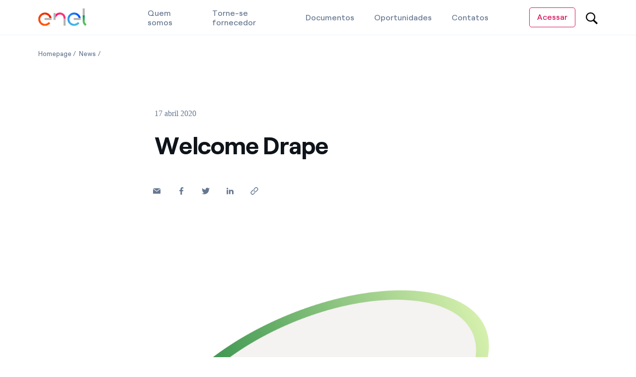

--- FILE ---
content_type: text/html;charset=utf-8
request_url: https://globalprocurement.enel.com/pt/news/news/2020/04/welcome-drape
body_size: 20969
content:

<!DOCTYPE HTML>

<html lang="pt">



    <head>
        <meta http-equiv="content-type" content="text/html; charset=UTF-8"/>
        <title>Welcome Drape </title>
        
        <meta name="description" content="Il Gruppo Enel promuove, in linea con quanto anticipato durante i Supplier Days, un percorso di crescita e di sviluppo sostenibile insieme ai fornitori, al fine di rendere più solida, performante ed innovativa la propria Supply Chain."/>
        <meta name="template" content="news"/>
        <meta name="viewport" content="width=device-width, initial-scale=1"/>

        

    
<script defer="defer" type="text/javascript" src="/.rum/@adobe/helix-rum-js@%5E2/dist/rum-standalone.js"></script>
<link rel="stylesheet" href="/etc.clientlibs/enel-common-gpr/clientlibs/clientlib-bundle.lc-79e5635268d0e07c5678674f99b4a4a1-lc.min.css" type="text/css">









        
    
    

    

    
    
    


        

        
        <meta name="google-site-verification" content="search"/>

        
        
            <link rel="icon" type="image/vnd.microsoft.icon" href="https://globalprocurement.enel.com/content/enel-gp/favicon.ico"/>
            <link rel="shortcut icon" type="image/vnd.microsoft.icon" href="https://globalprocurement.enel.com/content/enel-gp/favicon.ico"/>
        

        <link rel="apple-touch-icon" href="https://globalprocurement.enel.com/content/enel-gp/apple-touch-icon.png"/>
        <link rel="apple-touch-icon-precomposed" href="https://globalprocurement.enel.com/content/enel-gp/apple-touch-icon-precomposed.png"/>

        


	<meta name="robots" content="index,follow"/>



        <script src="//assets.adobedtm.com/8331ab45ea9046af83c9222bfd02410c9f62ef0d/satelliteLib-010998ae30ff22cd6d444dcb96fafbf13ea8fa9b.js"></script>

        

        

        
            <link rel="canonical" href="https://globalprocurement.enel.com/pt/news/news/2020/04/welcome-drape"/>
        

        <link rel="alternate" hreflang="x-default" href="https://globalprocurement.enel.com/news/news/2020/04/welcome-drape"/>
        <link rel="alternate" hreflang="it" href="https://globalprocurement.enel.com/it/news/news/2020/04/benvenuto-drape"/>
<link rel="alternate" hreflang="en" href="https://globalprocurement.enel.com/news/news/2020/04/welcome-drape"/>
<link rel="alternate" hreflang="es" href="https://globalprocurement.enel.com/es/noticias/news/2020/04/nace-drape"/>
<link rel="alternate" hreflang="pt" href="https://globalprocurement.enel.com/pt/news/news/2020/04/welcome-drape"/>


        
        

    <meta property="og:locale" content="pt"/>
    
        <meta property="og:url" content="https://globalprocurement.enel.com/pt/news/news/2020/04/welcome-drape"/>
    
    <meta property="og:type" content="news"/>
    <meta property="og:title" content="Welcome Drape"/>
    <meta property="og:description" content="Il Gruppo Enel promuove, in linea con quanto anticipato durante i Supplier Days, un percorso di crescita e di sviluppo sostenibile insieme ai fornitori, al fine di rendere più solida, performante ed innovativa la propria Supply Chain."/>
    <meta property="og:image" content="https://globalprocurement.enel.com/content/dam/enel-gp/images/news/SupplierDevelopmentProgram_1708x960.jpeg"/>
    
    
    

        
        

    <meta name="twitter:card" content="summary"/>

    <meta name="twitter:title" content="Welcome Drape"/>

    <meta name="twitter:description" content="Il Gruppo Enel promuove, in linea con quanto anticipato durante i Supplier Days, un percorso di crescita e di sviluppo sostenibile insieme ai fornitori, al fine di rendere più solida, performante ed innovativa la propria Supply Chain."/>

    <meta name="twitter:image" content="https://globalprocurement.enel.com/content/dam/enel-gp/images/news/SupplierDevelopmentProgram_1708x960.jpeg"/>

    
    



        
        

        <script>

        function readCookie(name) {
            var nameEQ = name + "=";
            var ca = document.cookie.split(';');
            for(var i=0;i < ca.length;i++) {
                var c = ca[i];
                while (c.charAt(0)==' ') c = c.substring(1,c.length);
                if (c.indexOf(nameEQ) == 0) return c.substring(nameEQ.length,c.length);
            }
            return null;
        }

        function getDuplicatedParameters (parameterMap) {
            var arr = parameterMap;
            var sorted_arr = arr.slice().sort();
            var results = [];
            for (var i = 0; i < arr.length - 1; i++) {
                if (sorted_arr[i + 1] == sorted_arr[i]) {
                    results.push(sorted_arr[i]);
                }
            }
            return results;
        }

        function getParameterMapName (url) {
            var queryString = getQueryString(url);
            var parameterMaps = queryString.split("=");
            var paramsName = [];
            for(var i in parameterMaps)
            {
                var param = parameterMaps[i];
                var paramName;
                if (param.indexOf('?')>= 0) {
                    paramName = param.split('?')[1];
                } else {
                    paramName = param.split('&')[1];
                }
                paramsName[i] = paramName;
            }
            return paramsName;
        }

        function purgeDuplicatedParams (url) {
            var urlResult = url;
            var duplicatedParams = getDuplicatedParameters(getParameterMapName(url));
            for (var i in duplicatedParams) {
                urlResult = removeURLParameter(urlResult,duplicatedParams[i]);
            }
            return urlResult;
        }

        function updateQueryStringParameter(uri, key, value) {
            if (value != null && value.length > 0) {
                var re = new RegExp("([?&])" + key + "=.*?(&|$)", "i");
                var separator = uri.indexOf('?') !== -1 ? "&" : "?";
                if (uri.match(re)) {
                    return uri.replace(re, '$1' + key + "=" + value + '$2');
                }
                else {
                    return uri + separator + key + "=" + value;
                }
            }
            return uri;
        }

        function removeURLParameter(url, parameter) {
            var urlparts= url.split('?');
            if (urlparts.length>=2) {
                var prefix= encodeURIComponent(parameter)+'=';
                var pars= urlparts[1].split(/[&;]/g);
                var removed = false;
                for (var i= pars.length; i-- > 0;) {
                    if (pars[i].lastIndexOf(prefix, 0) !== -1 && !removed) {
                        pars.splice(i, 1);
                        removed = true;
                    }
                }
                url= urlparts[0] + (pars.length > 0 ? '?' + pars.join('&') : "");
                return url;
            } else {
                return url;
            }
        }

        function getQueryString(url, redirect) {
            var queryString = url.split('?')[1];
            if (typeof queryString == 'undefined') {
                queryString = '';
            } else {
                if (typeof (redirect)!= 'undefined' && redirect.indexOf('?')>0) {
                    queryString = '&' + queryString;
                } else {
                    queryString = '?' + queryString;
                }
            }
            return queryString;
        }

        if(readCookie('langRedirect') == null){
            document.cookie = "langRedirect=MQ==;path=/" ;
            var langMapString = null;
            var headElement = document.getElementsByTagName("head")[0];
            if(headElement != null && typeof headElement == "object"){
                var langMapString = headElement.getAttribute("data-attr-langredirect");
            }
            if( langMapString != null ){
                var browserlanguage = navigator.language;
                browserlanguage = browserlanguage.split("-")[0];
                var obj = JSON.parse(langMapString);
                var redirect = obj[browserlanguage];
                if(redirect != null){
                    redirect = purgeDuplicatedParams (redirect + getQueryString(window.location.href, redirect));
                    window.location.href=updateQueryStringParameter(redirect,'refred', document.referrer);
                }
            }
        }
    document.addEventListener("DOMContentLoaded", function(event) {
   		history.replaceState({}, 'Title', removeURLParameter(location.href, 'refred'));
   	});
        </script>

    </head>

<body class="news base page basicpage" id="news-80c5f25442">



    




    



    






<div id="app" data-search-api="test.api" data-gmap-api-key="AIzaSyBVok9ofMsAjcRqG0oYR6M_1dEkfMl1P_I" data-recaptcha-key="6Lf6MSkdAAAAAL3WQSJ9kjaXSibejWhsiRuuqH5C" data-enel-data-layer="{&#34;pagename&#34;:[&#34;pt&#34;,&#34;news&#34;,&#34;benvenuto-drape&#34;],&#34;pagetype&#34;:&#34;news&#34;,&#34;areatype&#34;:&#34;news&#34;,&#34;language&#34;:&#34;pt&#34;}" data-site="com" data-aria-flk='{
        "pageDotAriaLabel":"Page dot %n",
        "previousAriaLabel":"Previous",
        "nextAriaLabel":"Next"
      }' v-cloak data-gmap-api-object="{&#34;client&#34;: &#34;gme-targatelematicsspa&#34;, &#34;channel&#34;:&#34;enel.com&#34;}">

    
    
    











    

    

    

    

    
        
    




<innovability-menu inline-template>

    <header class=" InnovabilityMenu " aem-comp="InnovabilityMenu" aem-id="innovability-menu" data-search='{"endpoint":"https://globalprocurement.enel.com/pt/configuration/_jcr_content/header-sticky/search-bar.jsonsuggestion.json","isOpen":false,"isSubmitable":false,"query":"","searchPath":"https://globalprocurement.enel.com/pt/search","suggests":{ "delay":500,"endpoint": "https://globalprocurement.enel.com/pt/configuration/_jcr_content/header-sticky/search-bar.jsonsuggestion.json", "minLength": 3, "title" :"Suggested searches", "entries": [] },"quickLinks":{ "title": "Quick links", "entries": [] }}' data-cta='{"pagePath":"https://webuy.enel.com/esop/guest/ssoRequest.do?ssoCode=SelfAccess&amp;kc_locale=pt&amp;locale=pt_PT","text":"Acessar","icon":"#icon-arrow-oblique","iconClasses":"arrow"}'>
        <div :class="['fixed-wrapper', {'attached': isNavbarFixed, 'noClick': computedClasses.down}]">
            
            <div :class="['main-navigation', computedClasses.mainNavigation]">

                <div class="container">
                    <div class="wrapper">

                        
                        <div class="menu-item menu-toggler" v-if="!imageD">
                            <button type="button" aria-label="Toggle menu" class="menu-toggler-link menu-button" aria-controls="mobile-menu-content" :aria-expanded="booleanToString(isMobileMenuOpen)" :aria-hidden="booleanToString(search.isOpen)" :tabindex="disableTabindexIf(search.isOpen)" @click.prevent="toggleMobileMenu">
                            <span :class="['tw-menu-container', {open: isMobileMenuOpen}]">
                                <span class="tw-menu-icon"></span>
                            </span>
                            </button>
                        </div>
                        

                        

                        <div class="logo" itemscope itemtype="https://schema.org/Organization" :aria-hidden="booleanToString(isMobileMenuOpen)">
                            <span class="logo-text">Global Procurement Enel Home</span>
                            <a href="https://globalprocurement.enel.com/pt" target="_self" class="logo-link" aria-label="Global Procurement Enel Home" itemprop="url" :tabindex="disableTabindexIf(isMobileMenuOpen)">
                                
                                
    

    
    

        

        <img src="/etc.clientlibs/enel-common-gpr/clientlibs/clientlib-bundle/resources/img/logo/logo.svg" alt="" class="logo-image" itemprop="logo"/>
    

                                
                                
    

    
    

        

        <img src="/etc.clientlibs/enel-common-gpr/clientlibs/clientlib-bundle/resources/img/logo/logo-white.svg" alt="" class="logo-image white"/>
    

                            </a>
                        </div>

                        

                        
                        <div class="skip-links" :aria-hidden="booleanToString(isMobileMenuOpen)">
                            <h2 class="title">Accessibility links</h2>
                            <a href="#main" aria-label="Skip to content" class="skip-link" :tabindex="disableTabindexIf(isMobileMenuOpen)">Skip to content</a>
                        </div>

                        
                        <nav class="header-nav" v-if="imageD">

                            







<ul class="main-menu menu">
    <li class="menu-item ">
        <a href="https://globalprocurement.enel.com/pt/quem-somos" class="menu-link " target="_self">
            
            <span>Quem somos</span>
        </a>
    </li>
<li class="menu-item ">
        <a href="https://globalprocurement.enel.com/pt/torne-se-fornecedor" class="menu-link " target="_self">
            
            <span>Torne-se fornecedor</span>
        </a>
    </li>
<li class="menu-item ">
        <a href="https://globalprocurement.enel.com/pt/documentos" class="menu-link " target="_self">
            
            <span>Documentos</span>
        </a>
    </li>
<li class="menu-item ">
        <a href="https://globalprocurement.enel.com/pt/licitacoes-e-oportunidades" class="menu-link " target="_self">
            
            <span>Oportunidades</span>
        </a>
    </li>
<li class="menu-item ">
        <a href="https://globalprocurement.enel.com/pt/contatos" class="menu-link " target="_self">
            
            <span>Contatos</span>
        </a>
    </li>

</ul>

                        </nav>
                        

                        
                        <div class="menu-item menu-item--cta" v-if="cta.text" :aria-hidden="booleanToString(isMobileMenuOpen)">
                            <a aria-label="Acessar" class="menu-link cta-secondary cta-outline" ref="$mainCta" :tabindex="disableTabindexIf(isMobileMenuOpen)" :href="cta.pagePath">
                                <span class="text">{{cta.text}}</span>
                                <svg class="icon" width="24" height="24" viewBox="0 0 20 20">
                                    <use xlink:href="#icon-user-variant"></use>
                                </svg>
                            </a>
                        </div>

                        
                        <div class="menu-item menu-item--search">
                            <button aria-label="Ricerca nel sito" class="menu-link menu-button" ref="$searchToggler" tabindex="0" @click.prevent="toggleSearch">
                                <svg class="icon" width="20" height="22">
                                    <use xlink:href="#icon-search"></use>
                                </svg>
                            </button>
                        </div>
                        
                    </div>

                    <div class="search-bar" ref="$searchBar" :aria-hidden="search.isOpen ? 'false' : 'true'" @keydown.esc="toggleSearch">
    <div class="container">
        <div class="search-wrapper">
            <div :class="['search', {open: search.isOpen}]">
                    <form class="search-form" action="#" @submit.prevent="submitSearch">
                        <input autocomplete="off" type="text" name="search" ref="$searchInput" placeholder="Type here what you are looking for" class="search-input" :tabindex="disableTabindexIf(!search.isOpen)" v-model="search.query"/>
                        
                        <button aria-label="Search" type="submit" :aria-hidden="search.isSubmitable ? 'false' : 'true'" :class="['search-button', {'is-visible': search.isSubmitable}]" :tabindex="disableTabindexIf(!search.isSubmitable)" @submit.prevent="submitSearch">
                            <svg class="icon" width="20" height="20">
                                <use xlink:href="#icon-search"></use>
                            </svg>
                        </button>
                    </form>
            </div>

                <button class="menu-button cancel" :tabindex="disableTabindexIf(!search.isOpen)" @click.prevent="toggleSearch">
                    <svg class="icon">
                        <use xlink:href="#icon-close" stroke="#0E141A"></use>
                    </svg>
                </button>
        </div>
    </div>

    <div class="shadow-wrapper">
        <div class="shadow" @click.prevent="toggleSearch"></div>
    </div>

    <div v-if="searchSuggestions && searchSuggestions.entries" :class="['search-suggestions', {open: search.isOpen}]" @click.stop>
        <ul class="list list-suggestions">
                <li class="title">{{searchSuggestions.title}}</li>
                <li v-for="entry in searchSuggestions.entries" class="item">
                  <a class="item-link" :href="entry.href" v-html="entry.html || entry.text" :tabindex="disableTabindexIf(!search.isOpen)" v-if="entry.href"></a>
                  <a class="item-link" @click.prevent="redirectToSearchPage($event)" @keydown.enter="redirectToSearchPage($event)" :tabindex="disableTabindexIf(!search.isOpen)" v-html="entry" v-else></a>
            </li>
        </ul>
    </div>



</div>



            </div>
            
        </div>
        
        <div v-if="!imageD" id="mobile-menu-content" :class="['mobile-menu', {open: isMobileMenuOpen, 'is-search-open': search.isOpen}]" :aria-hidden="isMobileMenuOpen ? 'false' : 'true'">

            
            <div class="shadow" v-if="isMobileMenuOpen && imageM" @click.stop="toggleMobileMenu"></div>
            

            
            <div class="mobile-search" v-if="imageM">
                <form class="search-form" action="#" @submit.prevent="submitSearch">

                    <input aria-label="Search in Enel.com" autocomplete="off" class="search-input" name="search" :tabindex="disableTabindexIf(!search.isOpen && !isMobileMenuOpen)" v-model="search.query" @focus="toggleSearch"/>

                    
                    <button aria-label="Search" class="submit" :tabindex="disableTabindexIf(!search.isOpen)" :aria-hidden="booleanToString(!search.isOpen)" type="submit">
                        <svg class="icon" width="20" height="20">
                            <use xlink:href="#icon-search"></use>
                        </svg>
                    </button>

                    
                    <button class="cancel" :tabindex="disableTabindexIf(!search.isOpen)" :aria-hidden="booleanToString(!search.isOpen)" @click.prevent="toggleSearch" type="button">
                        Cancel
                    </button>
                </form>
            </div>
            


            
            <nav class="mobile-nav" ref="$mobileMenu" :aria-hidden="!isMobileMenuOpen || search.isOpen ? 'true' : 'false'">
                <ul class="main-menu menu">
                    <li class="menu-item ">
                        <a href="https://globalprocurement.enel.com/pt/quem-somos" class="menu-link " target="_self" :tabindex="disableTabindexIf(!isMobileMenuOpen || (isMobileMenuOpen && search.isOpen))">
                            
                            <span>Quem somos</span>
                        </a>
                    </li>
<li class="menu-item ">
                        <a href="https://globalprocurement.enel.com/pt/torne-se-fornecedor" class="menu-link " target="_self" :tabindex="disableTabindexIf(!isMobileMenuOpen || (isMobileMenuOpen && search.isOpen))">
                            
                            <span>Torne-se fornecedor</span>
                        </a>
                    </li>
<li class="menu-item ">
                        <a href="https://globalprocurement.enel.com/pt/documentos" class="menu-link " target="_self" :tabindex="disableTabindexIf(!isMobileMenuOpen || (isMobileMenuOpen && search.isOpen))">
                            
                            <span>Documentos</span>
                        </a>
                    </li>
<li class="menu-item ">
                        <a href="https://globalprocurement.enel.com/pt/licitacoes-e-oportunidades" class="menu-link " target="_self" :tabindex="disableTabindexIf(!isMobileMenuOpen || (isMobileMenuOpen && search.isOpen))">
                            
                            <span>Oportunidades</span>
                        </a>
                    </li>
<li class="menu-item ">
                        <a href="https://globalprocurement.enel.com/pt/contatos" class="menu-link " target="_self" :tabindex="disableTabindexIf(!isMobileMenuOpen || (isMobileMenuOpen && search.isOpen))">
                            
                            <span>Contatos</span>
                        </a>
                    </li>

                </ul>
            </nav>
            
            
            <div class="search-suggestions" v-if="searchSuggestions && imageM" :aria-hidden="search.isOpen && isMobileMenuOpen ? 'false' : 'true'">
                <ul class="list list-suggestions">
                    <li class="title">{{searchSuggestions.title}}</li>
                    <li v-for="entry in searchSuggestions.entries" class="item">
                        <a class="item-link" :href="entry.href" v-html="entry.text" v-if="entry.href" :tabindex="disableTabindexIf(!search.isOpen || !isMobileMenuOpen)"></a>
                        <a class="item-link" @click.prevent="redirectToSearchPage($event)" @keydown.enter="redirectToSearchPage($event)" v-html="entry" v-else :tabindex="disableTabindexIf(!search.isOpen || !isMobileMenuOpen)"></a>
                    </li>
                </ul>
            </div>
            
        </div>
        
        
        <div v-if="imageT" :class="['shadow', {open: isMobileMenuOpen}]" @click.stop="toggleMobileMenu"></div>
        
        </div>
    </header>
</innovability-menu>


<main id="main">
    

<page-loader inline-template>
    <div class="PageLoader " aem-id="page-loader-67528828" aem-comp="PageLoader" data-anchor-id="#" role="status" :aria-live="isActive ? 'assertive' : 'off'" :aria-hidden="isActive ? 'false' : 'true'" :aria-busy="isActive ? 'true' : 'false'">

        <div :class="['spinner', {open:isActive}]" :tabindex="disableTabindexIf(!isActive)" ref="$spinner">
            <svg viewBox="0 0 100 100" xmlns="http://www.w3.org/2000/svg" xml:space="preserve" role="img" aria-label="Spinning icon">
        <circle cx="50" cy="50" r="45"/>
      </svg>
        </div>

    </div>
</page-loader>
    <div id="disclaimer">
        







    <breadcrumb inline-template>
        <nav aria-label="Breadcrumb" class="Breadcrumb univers-fix" aem-id="breadcrumb-2015765562" aem-comp="Breadcrumb" data-anchor-id="#">

            <div class="container">
                <ol class="menu" itemscope itemtype="https://schema.org/BreadcrumbList">
                    <li class="menu-item" itemscope itemprop="itemListElement" itemtype="https://schema.org/ListItem">
                        <a href="https://globalprocurement.enel.com/pt" itemscope itemtype="https://schema.org/Thing" itemprop="item" class="menu-link " @mousedown="clickBreadcrumbs('Homepage')">
                            <span itemprop="name">Homepage</span>
                            
                            
                            <meta itemprop="position" content="1"/>
                        </a>
                    </li>
<li class="menu-item" itemscope itemprop="itemListElement" itemtype="https://schema.org/ListItem">
                        <a href="https://globalprocurement.enel.com/pt/news" itemscope itemtype="https://schema.org/Thing" itemprop="item" class="menu-link " @mousedown="clickBreadcrumbs('News')">
                            <span itemprop="name">News</span>
                            
                            
                            <meta itemprop="position" content="2"/>
                        </a>
                    </li>

                    <li class="menu-item sr-only" itemscope itemprop="itemListElement" itemtype="https://schema.org/ListItem">
                        <a href="#" itemscope itemtype="https://schema.org/Thing" itemprop="item" class="menu-link active" aria-current="page">
                            <span itemprop="name">Welcome Drape</span>
                            <meta itemprop="position" content="3"/>
                        </a>
                    </li>
                </ol>
            </div>
        </nav>
    </breadcrumb>

        







<article-header inline-template>
    <section class="ArticleHeader    " aem-id="article-header-1473726727" aem-comp="ArticleHeader" data-anchor-id="#" data-content="{&#34;contenttag&#34;:&#34;&#34;,&#34;publishdate&#34;:&#34;2020-04-17&#34;,&#34;category&#34;:&#34;&#34;,&#34;id&#34;:&#34;article-header-26224567&#34;,&#34;title&#34;:&#34;Welcome Drape&#34;}">
        
        

        <div class="container">
            <div class="wrapper">

                



<div class="date">
    
    
    <time class="time" datetime="17 April 2020">
        17 abril 2020</time>


    
</div>

                <h1 id="article-header-1473726727-title" class="title ">Welcome Drape</h1>

                <div class="copy">
                    


    

                </div>

                

                




<share-module inline-template>
    <section class="ShareModule    " aem-id="share-2137487383" aem-comp="ShareModule" data-anchor-id="#" data-shared-url='{&#34;width&#34;:&#34;16&#34;,&#34;id&#34;:&#34;shared-link&#34;,&#34;url&#34;:&#34;https://globalprocurement.enel.com/pt/news/news/2020/04/welcome-drape&#34;,&#34;label&#34;:&#34;shared-link&#34;}'>
        
        <div class="wrapper">

            <div class="content-list">
                <ul class="list">
                    
                    <li class="item">
                        
                        <a role="button" class="social-link" target="_blank" title="Email to a friend" :data-satellite-media-share="JSON.stringify({
                                 type:'news',
                                 title:'Welcome Drape',
                                 id:'article-header-1473726727',
                                 category: '',
                                 sharesocial: 'email'
                               })" href="mailto:?subject=Read%20the%20article%3A%20Welcome%20Drape" aria-label="Email to a friend">
                            <svg :width="15" height="16">
                                <use xlink:href="#icon-email" fill="#667790"></use>
                            </svg>
                        </a>
                    </li>
                    <li class="item">
                        <a class="social-link" href="https://www.facebook.com/sharer/sharer.php?u=https://globalprocurement.enel.com/pt/news/news/2020/04/welcome-drape" :data-satellite-media-share="JSON.stringify({
                                 type:'news',
                                 title:'Welcome Drape',
                                 id:'article-header-1473726727',
                                 category: '',
                                 sharesocial: 'facebook'
                               })" target="_blank">
                            <svg width="8" height="16">
                                <use xlink:href="#icon-facebook" fill="#667790"></use>
                            </svg>
                        </a>
                    </li>
<li class="item">
                        <a class="social-link" href="https://twitter.com/intent/tweet?url=https://globalprocurement.enel.com/pt/news/news/2020/04/welcome-drape" :data-satellite-media-share="JSON.stringify({
                                 type:'news',
                                 title:'Welcome Drape',
                                 id:'article-header-1473726727',
                                 category: '',
                                 sharesocial: 'twitter'
                               })" target="_blank">
                            <svg width="16" height="16">
                                <use xlink:href="#icon-twitter" fill="#667790"></use>
                            </svg>
                        </a>
                    </li>
<li class="item">
                        <a class="social-link" href="http://www.linkedin.com/shareArticle?mini=true&url=https://globalprocurement.enel.com/pt/news/news/2020/04/welcome-drape" :data-satellite-media-share="JSON.stringify({
                                 type:'news',
                                 title:'Welcome Drape',
                                 id:'article-header-1473726727',
                                 category: '',
                                 sharesocial: 'linkedin'
                               })" target="_blank">
                            <svg width="14" height="16">
                                <use xlink:href="#icon-linkedin" fill="#667790"></use>
                            </svg>
                        </a>
                    </li>

                    <li class="item">
                        <button class="social-link" @click="showCopyLinkText" aria-label="Copy link to clipboard" title="Copy link to clipboard">
                            <svg width="16" height="16">
                                <use xlink:href="#icon-shared-link" fill="#667790"></use>
                            </svg>
                        </button>
                    </li>
                </ul>
                <div class="link-copy" :class="{open: isOpen}" :aria-hidden="(!isOpen)+''">
                    <svg width="15" height="11">
                        <use xlink:href="#icon-checkmark-success" fill="#55be5a"></use>
                    </svg>
                    <span>Link copied to clipboard</span>
                </div>
            </div>
        </div>

    </section>
</share-module>
            </div>
        </div>

    </section>
</article-header>
        





    
    
    


    
    
    
    

    <article-media inline-template>
        <div class="ArticleMedia  article-media  disable-slider gutter-top-none gutter-bottom-small  " aem-id="article_media_508409683-948377608" aem-comp="ArticleMedia" v-observe-visibility="{
                  callback: function(isVisible, entry){fadeUp(isVisible, entry, $refs.section, 50, .6)},
                  throttle: 300,
                }" data-content="{&#34;contenttag&#34;:&#34;&#34;,&#34;publishdate&#34;:&#34;2020-04-17&#34;,&#34;category&#34;:&#34;&#34;,&#34;id&#34;:&#34;article_media_508409683-948377608&#34;}" data-images="[{&#34;title&#34;:&#34;&#34;,&#34;content&#34;:&#34;&#34;,&#34;image&#34;:&#34;/content/dam/enel-gp/images/news/drape.png&#34;,&#34;label&#34;:&#34;&#34;}]" :data-descriptions="JSON.stringify({title: '' , content: ''})" ref="section" data-anchor-id="#">

            

            <div class="container">
                <div class="container-slider">
                    <div :class="['container-media', {'media-padding': slidesPadding}]" ref="$slider">
                        <div class="media" v-for="(item,key) in images" :key="key">
                            <figure class="figure">
                                <img class="img-fluid" :src="item.image" :alt="item.label" :aria-describedby="item.title ? ('article-media-description-' + _uid + '-' + key) : false"/>
                            </figure>
                            <div v-if="item.title && !descriptions.title" class="accordion-container" :id="'article-media-description-' + _uid + '-' + key">
                                <div>{{item.title}}</div>
                                <template v-if="item.content">
                                    <div class="description" :class="{'open': isOpen[key]}" :id="'article-media-title-' + _uid + '-' + key" :ref="'$accordionHeader-' + key">
                                        <div :ref="'$description-' + key">{{item.content}}</div>
                                    </div>
                                    <div class="cta-wrapper">
                                        
                                        <button tabindex="0" class="cta cta-link" data-animation aria-hidden="true" :data-satellite-media-photo="JSON.stringify({
                                                            type: 'image',
                                                            title: item.title || undefined,
                                                            id: content.id || undefined,
                                                            category: content.category || undefined,
                                                            eventtype: 'read'
                                                          })" @click="toggleAccordion(key)">
                                            <template v-if="!isOpen[key]"><span>Show more</span></template>
                                            <template v-else><span>Show less</span></template>
                                            <svg class="chevron" width="12" height="7" :class="{'chevron-up': isOpen[key]}">
                                                <use xlink:href="#icon-chevron-down"></use>
                                            </svg>
                                        </button>
                                    </div>
                                </template>
                            </div>
                        </div>
                    </div>
                </div>
                
            </div>
            
            
            
            
            
        </div>
    </article-media>















    
    
    


<free-text inline-template>
    <div class="FreeText  gutter-bottom-small  " aem-id="free_text-94085499" aem-comp="FreeText" data-anchor-id="#">

        

        <div class="container">

            <div class="row justify-content-center">
                <div class="col-12 col-md-10 col-lg-7">
                    <div class="rte general-typo">


    <p>Within the ENEL digital transformation initiative we are working to improve the relationship with our suppliers</p>
<p><strong>DRAPE, is a new electronic invoicing solution and will soon arrive</strong></p>
<ul><li>DRAPE will be integrated into the WeBuy portal and will allow access to all vendors</li><li>DRAPE improves the Supplier-Enel relationship during the process of &#34;accounts payable&#34;, covering the entire process from the creation of the invoice until the notice of payment</li><li>DRAPE will be at a global solution in all countries, starting with Spain.</li></ul>

</div>
                </div>
            </div>

        </div>
    
    </div>
</free-text>





    </div>
</main>









<global-footer-oi inline-template>
    <footer class="GlobalFooterOi  " aem-id="footer-enel-gp" aem-comp="GlobalFooterOi" data-anchor-id="#">

        <div class="container">

            <!-- footer links -->         
			

<div class="footer-links">
 	<nav class="main-links" aria-label="Main links">
	   <ul class="menu row">
          
	      
          



<li class="item col-12 col-md-4 col-lg-2 ">	
  <a class="menu-link" href="https://globalprocurement.enel.com/pt/quem-somos/valores" aria-label="Os nossos valores"><span>Os nossos valores</span></a>
</li>   
   	   
          
	      
          



   
   	   
          
	      
          



<li class="item col-12 col-md-4 col-lg-2 ">	
  <a class="menu-link" href="https://globalprocurement.enel.com/pt/quem-somos/organizacao" aria-label="Organização"><span>Organização</span></a>
</li>   
   	   
          
	      
          



<li class="item col-12 col-md-4 col-lg-2 ">	
  <a class="menu-link" href="https://globalprocurement.enel.com/pt/torne-se-fornecedor" aria-label="Torne-se fornecedor"><span>Torne-se fornecedor</span></a>
</li>   
   	   
          
	      
          



<li class="item col-12 col-md-4 col-lg-2 ">	
  <a class="menu-link" href="https://globalprocurement.enel.com/pt/documentos" aria-label="Documentos"><span>Documentos</span></a>
</li>   
   	   
          
	      
          



<li class="item col-12 col-md-4 col-lg-2 ">	
  <a class="menu-link" href="https://globalprocurement.enel.com/pt/licitacoes-e-oportunidades/editoriais-de-licita%C3%A7%C3%A3o" aria-label="Editoriais de licitação"><span>Editoriais de licitação</span></a>
</li>   
   	   
          
	      
          



   
   	   
          
	      
          



<li class="item col-12 col-md-4 col-lg-2 ">	
  <a class="menu-link" href="https://globalprocurement.enel.com/pt/news" aria-label="News"><span>News</span></a>
</li>   
   	   
          
	      
          



<li class="item col-12 col-md-4 col-lg-2 ">	
  <a class="menu-link" href="https://globalprocurement.enel.com/pt/contatos" aria-label="Contatos"><span>Contatos</span></a>
</li>   
   	   
          
	      
          



<li class="item col-12 col-md-4 col-lg-2 ">	
  <a class="menu-link" href="https://webuy.enel.com/esop/guest/ssoRequest.do?ssoCode=SelfAccess&kc_locale=pt&locale=pt_PT" aria-label="Acesse WeBUY"><span>Acesse WeBUY</span></a>
</li>   
   	   
          
	      
          



   
   	   </ul>
	</nav>  
	<div class="footer-secondary-links">
		<nav class="secondary-links" aria-label="Secondary links">
			<div class="title">
	             <span class="menu-link">
	               Other Enel Websites
	             </span>
	        </div>
	        <ul class="menu">
			  <li class="item ">
		    	 <a class="menu-link" href="https://www.enel.com/" aria-label="Enel Group"><span>Enel Group</span></a>
		 	  </li>
<li class="item ">
		    	 <a class="menu-link" href="https://www.enelfoundation.org/" aria-label="Enel Foundation"><span>Enel Foundation</span></a>
		 	  </li>
<li class="item ">
		    	 <a class="menu-link" href="https://www.enelgreenpower.com/" aria-label="Enel Green Power"><span>Enel Green Power</span></a>
		 	  </li>
<li class="item ">
		    	 <a class="menu-link" href="https://globaltrading.enel.com/" aria-label="Enel Global Trading"><span>Enel Global Trading</span></a>
		 	  </li>
<li class="item ">
		    	 <a class="menu-link" href="https://www.openinnovability.enel.com" aria-label="Enel Open Innovability"><span>Enel Open Innovability</span></a>
		 	  </li>

	 		</ul>
		</nav>
	</div>
 </div>
            <!-- footer menus -->
            <div class="footer-menu">

                <!-- Social menu
                @translate: "aria-label" socials links need translation -->
                <nav class="socials" v-if="!imageD" aria-label="Social links">
                    <div class="item">
                        <a class="social-link" href="https://www.facebook.com/enelgroup" aria-label="Visit Enel profile on Facebook" target="_self">
                            <svg width="8" height="16">
                                <use xlink:href="#icon-facebook" fill="#667790"></use>
                            </svg>
                        </a>
                    </div>
<div class="item">
                        <a class="social-link" href="https://twitter.com/EnelGroup" aria-label="Visit Enel profile on Twitter" target="_self">
                            <svg width="16" height="16">
                                <use xlink:href="#icon-twitter" fill="#667790"></use>
                            </svg>
                        </a>
                    </div>
<div class="item">
                        <a class="social-link" href="http://www.linkedin.com/shareArticle?mini=true&url=https://globalprocurement.enel.com/pt/configuration" aria-label="Visit Enel page on LinkedIn" target="_self">
                            <svg width="14" height="16">
                                <use xlink:href="#icon-linkedin" fill="#667790"></use>
                            </svg>
                        </a>
                    </div>
<div class="item">
                        <a class="social-link" href="https://www.youtube.com/user/enelvideo" aria-label="Visit the Enel channel on Youtube" target="_self">
                            <svg width="15" height="16">
                                <use xlink:href="#icon-youtube" fill="#667790"></use>
                            </svg>
                        </a>
                    </div>
<div class="item">
                        <a class="social-link" href="https://www.instagram.com/enelgroup/" aria-label="Visit Enel profile on Instagram" target="_self">
                            <svg width="16" height="16">
                                <use xlink:href="#icon-instagram" fill="#667790"></use>
                            </svg>
                        </a>
                    </div>
<div class="item">
                        <a class="social-link" href="https://m.me/Enelgroup" aria-label="Contact Enel on Messenger" target="_self">
                            <svg width="15" height="16">
                                <use xlink:href="#icon-messenger" fill="#667790"></use>
                            </svg>
                        </a>
                    </div>

                </nav>

                <nav class="menu" aria-label="Site contentinfo">
                    <div class="item item--link">
                        <a href="https://globalprocurement.enel.com/pt/credits" aria-label="Credits">Credits</a>
                    </div>
<div class="item item--link">
                        <a href="https://globalprocurement.enel.com/pt/avisos-legais" aria-label="Avisos legais">Avisos legais</a>
                    </div>
<div class="item item--link">
                        <a href="https://globalprocurement.enel.com/pt/informa%C3%A7%C3%A3o-privacidade" aria-label="Informação sobre privacidade">Informação sobre privacidade</a>
                    </div>
<div class="item item--link">
                        <a href="https://globalprocurement.enel.com/pt/pol%C3%ADtica-cookies" aria-label="Política de cookies">Política de cookies</a>
                    </div>

                    <!-- Language popover component -->
                    <div class="item item--language">
                       


    
    <language-popover inline-template>
        <div :class="['LanguagePopover ',{'open': isOpen}]" aem-id="main-language-popover" aem-comp="LanguagePopover" data-languages="[{&#34;isCurrent&#34;:false,&#34;name&#34;:&#34;Italiano&#34;,&#34;code&#34;:&#34;it&#34;,&#34;href&#34;:&#34;https://globalprocurement.enel.com/it/news/news/2020/04/benvenuto-drape&#34;,&#34;ariaLabel&#34;:null},{&#34;isCurrent&#34;:false,&#34;name&#34;:&#34;English&#34;,&#34;code&#34;:&#34;en&#34;,&#34;href&#34;:&#34;https://globalprocurement.enel.com/news/news/2020/04/welcome-drape&#34;,&#34;ariaLabel&#34;:null},{&#34;isCurrent&#34;:false,&#34;name&#34;:&#34;Español&#34;,&#34;code&#34;:&#34;es&#34;,&#34;href&#34;:&#34;https://globalprocurement.enel.com/es/noticias/news/2020/04/nace-drape&#34;,&#34;ariaLabel&#34;:null},{&#34;isCurrent&#34;:true,&#34;name&#34;:&#34;Português&#34;,&#34;code&#34;:&#34;pt&#34;,&#34;href&#34;:&#34;https://globalprocurement.enel.com/pt/news/news/2020/04/welcome-drape&#34;,&#34;ariaLabel&#34;:null}]">

            <button class="trigger" type="button" ref="trigger" aria-haspopup="dialog" @click.prevent="openPopover">
                
                <img height="12" class="icon" src="/etc.clientlibs/enel-common-gpr/clientlibs/clientlib-bundle/resources/img/pt-flag.svg" alt="pt"/>Português</button>
            
            <div :class="['shadow',{'shadow--open': isOpen}]" @click="closePopover"></div>

            <template v-if="isOpen">
                
                <span class="invisible-tab" tabindex="0" @focus="setVoiceOverFocus($refs.langItems[0])"></span>
            </template>

            
            <div :class="['popover', {'popover--open': isOpen}]" tabindex="-1" role="dialog" aria-modal="true" :aria-hidden="isOpen ? 'false' : 'true'" @keydown.esc="closePopover" @click.stop="closePopover">

                
                <div class="content" @click.stop="" ref="$dialog">

                    <div class="content-inner">
                        <div :class="{container: isMobile}">

                            

                            
                            <span class="invisible-tab" aria-hidden="false" @focus="keepFocusOnMenu($refs.langItems[$refs.langItems.length - 1])" :tabindex="disableTabindexIf(!isOpen)"></span>

                            <ul class="menu">
                                <li v-for="(item, index) in languages" :class="['item', {'item--active': item.isCurrent}]">

                                    <a :href="item.href" ref="langItems" @focus="itemFocused(index)" @blur="isFirstFocus = false" :class="['menu-link', {'hidden-outline': isFirstFocus}]" :tabindex="disableTabindexIf(!isOpen)" :key="index" :aria-label="item.ariaLabel" :aria-hidden="(!isOpen)+''" :lang="item.code" :hreflang="item.code" @mousedown="setLanguage(item.code, item.isCurrent)">{{item.name}}</a>
                                </li>
                            </ul>

                            
                            <span class="invisible-tab" v-if="isOpen" :tabindex="0" @focus="keepFocusOnMenu($refs.langItems[0])"></span>



                        </div> 
                    </div> 

                    <div class="arrow"></div>

                </div> 
            </div> 
        </div> 

    </language-popover>


                    </div>
                    <div class="copyright">© Enel Spa All Rights Reserved Enel Spa P.IVA 00934061003</div>
                </nav><!-- /.menu -->

                <!-- Social menu
                @translate: "aria-label" socials links need translation -->
                <nav class="socials" v-if="!!imageD" aria-label="Social links">
                    <div class="item">
                        <a class="social-link" href="https://www.facebook.com/enelgroup" aria-label="Visit Enel profile on Facebook" target="_self">
                            <svg width="8" height="16">
                                <use xlink:href="#icon-facebook" fill="#667790"></use>
                            </svg>
                        </a>
                    </div>
<div class="item">
                        <a class="social-link" href="https://twitter.com/EnelGroup" aria-label="Visit Enel profile on Twitter" target="_self">
                            <svg width="16" height="16">
                                <use xlink:href="#icon-twitter" fill="#667790"></use>
                            </svg>
                        </a>
                    </div>
<div class="item">
                        <a class="social-link" href="http://www.linkedin.com/shareArticle?mini=true&url=https://globalprocurement.enel.com/pt/configuration" aria-label="Visit Enel page on LinkedIn" target="_self">
                            <svg width="14" height="16">
                                <use xlink:href="#icon-linkedin" fill="#667790"></use>
                            </svg>
                        </a>
                    </div>
<div class="item">
                        <a class="social-link" href="https://www.youtube.com/user/enelvideo" aria-label="Visit the Enel channel on Youtube" target="_self">
                            <svg width="15" height="16">
                                <use xlink:href="#icon-youtube" fill="#667790"></use>
                            </svg>
                        </a>
                    </div>
<div class="item">
                        <a class="social-link" href="https://www.instagram.com/enelgroup/" aria-label="Visit Enel profile on Instagram" target="_self">
                            <svg width="16" height="16">
                                <use xlink:href="#icon-instagram" fill="#667790"></use>
                            </svg>
                        </a>
                    </div>
<div class="item">
                        <a class="social-link" href="https://m.me/Enelgroup" aria-label="Contact Enel on Messenger" target="_self">
                            <svg width="15" height="16">
                                <use xlink:href="#icon-messenger" fill="#667790"></use>
                            </svg>
                        </a>
                    </div>

                </nav>
            </div><!-- /.footer-menu -->
        </div><!-- /.container -->
    </footer>
</global-footer-oi>







    



<common-icons inline-template>
    <div aem-id="main-common-icons-130073118" class="CommonIcons" style="display:none;">
        
        
        <svg xmlns="http://www.w3.org/2000/svg" version="1.1" id="icon-facebook" x="0px" y="0px" viewBox="0 0 8 15" enable-background="new 0 0 8 15" xml:space="preserve" role="img" aria-labelledby="titleFacebook contentFacebook">
    <title id="titleFacebook">Facebook</title>
            <desc id="contentFacebook"></desc>

            <path d="M5.2,15V8.1H7.55L7.9,5.45H5.2V3.762c0-.772.2-1.3,1.35-1.3H8V.1C7.3.048,6.6,0,5.9,0A3.264,3.264,0,0,0,2.35,3.473V5.45H0V8.1H2.35V15H5.2Z"/>
  </svg>

        
        <svg xmlns="http://www.w3.org/2000/svg" version="1.1" id="icon-desktop" width="24" height="24" viewBox="0 0 24 24" xml:space="preserve" role="img" aria-labelledby="titleDesktop contentDesktop">
      <title id="titleDesktop">Desktop Icon</title>
            <desc id="contentDesktop"></desc>

            <rect id="Rectangle_18742" data-name="Rectangle 18742" width="24" height="24" fill="none" opacity="0"/>
            <path id="Rectangle_18741" data-name="Rectangle 18741" d="M1,0H19a1,1,0,0,1,1,1V14a0,0,0,0,1,0,0H0a0,0,0,0,1,0,0V1A1,1,0,0,1,1,0Z" transform="translate(2.5 3.5)" fill="none" stroke-miterlimit="10" stroke-width="1.5"/>
            <line id="Line_3384" data-name="Line 3384" x2="8" transform="translate(8.5 21.5)" fill="none" stroke-miterlimit="10" stroke-width="1.5"/>
            <line id="Line_3385" data-name="Line 3385" x2="20" transform="translate(2.5 14.5)" fill="none" stroke-linecap="round" stroke-miterlimit="10" stroke-width="1.5"/>
            <line id="Line_3386" data-name="Line 3386" y2="4" transform="translate(12.5 17.5)" fill="none" stroke-linecap="round" stroke-miterlimit="10" stroke-width="1.5"/>
    </svg>

        
        <svg xmlns="http://www.w3.org/2000/svg" version="1.1" id="icon-twitter" x="0px" y="0px" viewBox="0 0 16 13" enable-background="new 0 0 16 13" xml:space="preserve" role="img" aria-labelledby="titleTwitter contentTwitter">
    <title id="titleTwitter">Twitter</title>
            <desc id="contentTwitter"></desc>

            <path d="M16,1.5C15.4,1.8,14.8,2,14.1,2c0.7-0.4,1.2-1.1,1.4-1.8c-0.7,0.4-1.4,0.6-2.1,0.8c-1.3-1.3-3.3-1.4-4.7-0.1
    C8,1.7,7.6,2.9,7.8,4C5.2,3.9,2.8,2.7,1.1,0.6C0.3,2.1,0.7,4,2.2,5c-0.5,0-1-0.2-1.5-0.4v0.1c0,1.5,1.1,2.9,2.6,3.2
    C2.8,8,2.3,8,1.8,7.9c0.5,1.3,1.7,2.2,3.1,2.3c-1.2,0.9-2.6,1.4-4.1,1.4c-0.3,0-0.5,0-0.8-0.1c1.5,1,3.3,1.5,5.1,1.5
    c5.1,0.1,9.3-4,9.4-9.2c0,0,0-0.1,0-0.1V3.3C15,2.8,15.6,2.2,16,1.5z"/>
  </svg>

        
        <svg xmlns="http://www.w3.org/2000/svg" version="1.1" id="icon-youtube" x="0px" y="0px" viewBox="0 0 15 10.51" enable-background="new 0 0 15 10.51" xml:space="preserve" role="img" aria-labelledby="titleYoutube contentYoutube">
    <title id="titleYoutube">Youtube</title>
            <desc id="contentYoutube"></desc>

            <path d="M14.691,1.643A1.879,1.879,0,0,0,13.369.321,43.893,43.893,0,0,0,7.5,0,45.631,45.631,0,0,0,1.631.309,1.918,1.918,0,0,0,.309,1.643,19.8,19.8,0,0,0,0,5.251,19.729,19.729,0,0,0,.309,8.859a1.879,1.879,0,0,0,1.322,1.322A43.987,43.987,0,0,0,7.5,10.5a45.631,45.631,0,0,0,5.869-.309,1.879,1.879,0,0,0,1.322-1.322A19.8,19.8,0,0,0,15,5.264,18.8,18.8,0,0,0,14.691,1.643ZM6,7.5V3l3.9,2.249Z "/>
  </svg>

        
        <svg xmlns="http://www.w3.org/2000/svg" version="1.1" id="icon-messenger" x="0px" y="0px" viewBox="0 0 13.86 14" enable-background="new 0 0 13.86 14" xml:space="preserve" role="img" aria-labelledby="titleMessenger contentMessenger">
    <title id="titleMessenger">Messenger</title>
            <desc id="contentMessenger"></desc>

            <path d="M6.929,0A6.716,6.716,0,0,0,0,6.48a6.312,6.312,0,0,0,2.574,5.039V14l2.364-1.312a7.384,7.384,0,0,0,1.991.272,6.716,6.716,0,0,0,6.929-6.48A6.715,6.715,0,0,0,6.929,0Zm.73,8.689L5.866,6.827,2.416,8.737,6.2,4.722,7.991,6.584l3.452-1.91Z"/>
  </svg>

        
        <svg xmlns="http://www.w3.org/2000/svg" version="1.1" id="icon-linkedin" x="0px" y="0px" viewBox="0 0 14 12.84" enable-background="new 0 0 14 12.84" xml:space="preserve" role="img" aria-labelledby="titleLinkedin contentLinkedin">
    <title id="titleLinkedin">Linkedin</title>
            <desc id="contentLinkedin"></desc>

            <path d="M3.1,12.838H.332V4.095H3.043v8.743ZM1.66,3.043h0A1.533,1.533,0,0,1,0,1.549,1.543,1.543,0,0,1,1.66,0,1.533,1.533,0,0,1,3.32,1.494,1.543,1.543,0,0,1,1.66,3.043ZM14,12.838H10.9V8.3c0-1.162-.5-1.992-1.549-1.992A1.6,1.6,0,0,0,7.858,7.36a2.7,2.7,0,0,0-.055.719v4.7H4.759s.055-8.024,0-8.743H7.8V5.423a2.754,2.754,0,0,1,2.711-1.439C12.451,3.984,14,5.257,14,7.968Z"/>
  </svg>

        
        <svg xmlns="http://www.w3.org/2000/svg" version="1.1" id="icon-instagram" x="0px" y="0px" viewBox="0 0 15 15" enable-background="new 0 0 15 15" xml:space="preserve" role="img" aria-labelledby="titleInstagram contentInstagram">
    <title id="titleInstagram">Instagram</title>
            <desc id="contentInstagram"></desc>

            <path class="cls-1" d="M7.5,1.35c2,0,2.24,0,3,0a4.07,4.07,0,0,1,1.39.25,2.5,2.5,0,0,1,1.42,1.43,3.85,3.85,0,0,1,.26,1.39c0,.79.05,1,.05,3s0,2.24-.05,3a4.07,4.07,0,0,1-.25,1.39,2.52,2.52,0,0,1-1.43,1.43,4.44,4.44,0,0,1-1.39.26c-.79,0-1,0-3,0s-2.24,0-3,0a4.45,4.45,0,0,1-1.4-.26,2.5,2.5,0,0,1-1.42-1.43,4.44,4.44,0,0,1-.26-1.39c0-.79,0-1,0-3s0-2.24,0-3a4.45,4.45,0,0,1,.26-1.4A2.5,2.5,0,0,1,3.08,1.65,4.07,4.07,0,0,1,4.47,1.4c.79,0,1,0,3,0M7.5,0c-2,0-2.29,0-3.09.05A5.64,5.64,0,0,0,2.59.39a3.84,3.84,0,0,0-2.2,2.2A5.64,5.64,0,0,0,.05,4.41c0,.8,0,1,0,3.09s0,2.29.05,3.09a5.64,5.64,0,0,0,.34,1.82,3.84,3.84,0,0,0,2.2,2.2A5.93,5.93,0,0,0,4.41,15c.8,0,1,0,3.09,0s2.29,0,3.09,0a5.93,5.93,0,0,0,1.82-.35,3.84,3.84,0,0,0,2.2-2.2A5.93,5.93,0,0,0,15,10.59c0-.8,0-1.05,0-3.09s0-2.29,0-3.09a5.93,5.93,0,0,0-.35-1.82,3.84,3.84,0,0,0-2.2-2.2A5.64,5.64,0,0,0,10.59.05C9.79,0,9.54,0,7.5,0Z"/>
            <path class="cls-1" d="M7.5,3.65A3.85,3.85,0,1,0,11.35,7.5,3.85,3.85,0,0,0,7.5,3.65ZM7.5,10A2.5,2.5,0,1,1,10,7.5,2.5,2.5,0,0,1,7.5,10Z"/>
            <circle class="cls-1" cx="11.5" cy="3.5" r="0.9"/>
  </svg>

        
        <svg xmlns="http://www.w3.org/2000/svg" id="icon-shared-link" viewBox="0 0 15.998 15.961" enable-background="new 0 0 15.998 15.961" xml:space="preserve" role="img" aria-labelledby="titleSharedLink contentSharedLink">
    <title id="titleSharedLink">Shared Link Icon</title>
            <desc id="contentSharedLink"></desc>

            <g id="Group_12429" data-name="Group 12429" transform="translate(-511.076 -1371.609)">
      <path id="Union_7" data-name="Union 7" class="cls-1" d="M15509.716,20916.926a3.889,3.889,0,0,1,0-5.506l2.341-2.348a4,4,0,0,1,5.513,0l-1.061,1.061a2.463,2.463,0,0,0-3.392,0l-2.341,2.348a2.393,2.393,0,0,0,0,3.391,2.456,2.456,0,0,0,3.386,0l2.016-2.016,1.061,1.061-2.016,2.01a3.89,3.89,0,0,1-5.512,0Zm4.86-4.855,1.066-1.066a2.444,2.444,0,0,0,3.386,0l2.347-2.34a2.4,2.4,0,0,0,0-3.393,2.463,2.463,0,0,0-3.392,0l-2.011,2.016-1.061-1.061,2.011-2.016a4,4,0,0,1,5.513,0,3.908,3.908,0,0,1,0,5.514l-2.347,2.346a3.905,3.905,0,0,1-5.513,0Z" transform="translate(-14997 -19531)"/>
    </g>
  </svg>

        
        <svg id="icon-checkmark-success" xmlns="http://www.w3.org/2000/svg" version="1.1" xml:space="preserve" role="img" viewBox="0 0 15 11" aria-labelledby="titleCheckMark contentCheckMark">
    <title id="titleCheckMark">Checkmark Icon</title>
            <desc id="contentCheckMark"></desc>


            <path class="cls-1" d="M17.141,5.293l-9.2,8.8-3.5-3.344-1.152,1.1,4.649,4.446,10.351-9.9Z" transform="translate(-3.293 -5.293)"/>
  </svg>

        
        <svg id="icon-chevron-down" xmlns="http://www.w3.org/2000/svg" version="1.1" xml:space="preserve" role="img" viewBox="0 0 12 7" aria-labelledby="titleChevron contentChevron">
    <title id="titleChevron">Chevron Icon</title>
            <desc id="contentChevron"></desc>

            <path d="M7.412,9.5,5.93,10.887l6,5.613,6-5.613L16.447,9.5,11.93,13.726Z" transform="translate(-5.93 -9.5)"/>
  </svg>

        
        <svg xmlns="http://www.w3.org/2000/svg" xml:space="preserve" role="img" id="icon-close" viewBox="0 0 16.414 16.414" aria-labelledby="titleClose contentClose">
    <title id="titleClose">Close Icon</title>
            <desc id="contentClose"></desc>

            <g transform="translate(-0.293 -0.293)">
      <g transform="translate(1 1)">
        <line x2="15" y2="15" stroke-width="2"/>
          <line x1="15" y2="15" stroke-width="2"/>
      </g>
    </g>
  </svg>

        
        <svg xmlns="http://www.w3.org/2000/svg" xml:space="preserve" role="img" id="icon-add" viewBox="0 0 13.106 13.105" aria-labelledby="titleAdd contentAdd">
    <title id="titleAdd">Add Icon</title>
            <desc id="contentAdd"></desc>

            <path d="M269.029,575.815h-5.8v-5.8h-1.5v5.8h-5.8v1.5h5.8v5.8h1.5v-5.8h5.8Z" transform="translate(-255.922 -570.012)"/>
  </svg>

        
        <svg xmlns="http://www.w3.org/2000/svg" xml:space="preserve" role="img" id="icon-arrow-increase" viewBox="0 0 12 12" aria-labelledby="titleIncrease contentIncrease">
    <title id="titleIncrease">Increase Icon</title>
            <desc id="contentIncrease"></desc>
            <path d="M80.406,571.9v1.616h5.8l-9.242,9.242L78.11,583.9l9.242-9.241v5.8h1.616V571.9Z" transform="translate(-76.967 -571.904)"/>
  </svg>

        
        <svg xmlns="http://www.w3.org/2000/svg" xml:space="preserve" role="img" id="icon-arrow-oblique" viewBox="0 0 12 12" aria-labelledby="titleOblique contentOblique">
    <title id="titleOblique">Arrow Oblique Icon</title>
            <desc id="contentOblique"></desc>
            <path d="M80.406,571.9v1.616h5.8l-9.242,9.242L78.11,583.9l9.242-9.241v5.8h1.616V571.9Z" transform="translate(-76.968 -571.904)"/>
  </svg>

        
        <svg xmlns="http://www.w3.org/2000/svg" xml:space="preserve" role="img" id="icon-arrow-down" viewBox="0 0 11.236 15" aria-labelledby="titleArrowDown contentArrowDown">
    <title id="titleArrowDown">Arrow Down Icon</title>
            <desc id="contentArrowDown"></desc>
            <path id="Path_13402" data-name="Path 13402" d="M72.048,578.332,68.24,582.14v-12.13h-1.5v12.13l-3.808-3.809-1.06,1.06,5.618,5.619,5.618-5.619Z" transform="translate(-61.871 -570.01)"/>
  </svg>

        
        <svg xmlns="http://www.w3.org/2000/svg" xml:space="preserve" role="img" id="icon-arrow-next" viewBox="0 0 48.999 19" aria-labelledby="titleArrowNext contentArrowNext">
            <title id="titleArrowNext">Arrow next icon</title>
            <desc id="contentArrowNext"></desc>
            <g transform="translate(0)">
                <path d="M53.124,135.384h-45" transform="translate(-6.277 -125.884)" fill="rgba(0,0,0,0)" stroke-linecap="round" stroke-linejoin="round" stroke-width="2"/>
                <path d="M211.25,109.759l7.621-7.5-7.621-7.5" transform="translate(-171.871 -92.759)" fill="rgba(0,0,0,0)" stroke-linecap="round" stroke-linejoin="round" stroke-width="2"/>
      </g>
    </svg>

        
        <svg xmlns="http://www.w3.org/2000/svg" xml:space="preserve" role="img" id="icon-search" viewBox="0 0 20 20" aria-labelledby="titleSearch-1 contentSearch-1">
    <title id="titleSearch-1">Search Icon</title>
            <desc id="contentSearch-1"></desc>
            <path d="M11.977,3A7.881,7.881,0,0,0,4,10.794a7.881,7.881,0,0,0,7.977,7.794,8.059,8.059,0,0,0,4.267-1.218L22.006,23,24,21.052l-5.689-5.544a7.626,7.626,0,0,0,1.642-4.713A7.881,7.881,0,0,0,11.977,3Zm0,1.834a6.019,6.019,0,0,1,6.1,5.96,6.019,6.019,0,0,1-6.1,5.96,6.019,6.019,0,0,1-6.1-5.96A6.019,6.019,0,0,1,11.977,4.834Z" transform="translate(-4 -3)"/>
  </svg>

        
        <svg xmlns="http://www.w3.org/2000/svg" xml:space="preserve" role="img" id="icon-search-2" viewBox="0 0 20 20" aria-labelledby="titleSearch-2 contentSearch-2">
    <title id="titleSearch-2">icons.alternativeSearch.title</title>
            <desc id="contentSearch-2">icons.alternativeSearch.desc</desc>
            <path d="M17.262,8.571A8.536,8.536,0,0,0,8.69,0,8.638,8.638,0,0,0,0,8.571a8.536,8.536,0,0,0,8.571,8.571,8.308,8.308,0,0,0,4.762-1.429l.357-.238L18.214,20l1.667-1.667-4.4-4.524.238-.357A7.951,7.951,0,0,0,17.262,8.571Zm-8.69,6.786A6.86,6.86,0,0,1,1.786,8.571h0A6.86,6.86,0,0,1,8.571,1.786a6.86,6.86,0,0,1,6.786,6.786A6.783,6.783,0,0,1,8.571,15.357Z"/>

  </svg>

        
        <svg xmlns="http://www.w3.org/2000/svg" xml:space="preserve" role="img" id="icon-share" viewBox="0 0 17 20" aria-labelledby="titleShare contentShare">
    <title id="titleShare">Share Icon</title>
            <desc id="contentShare"></desc>

            <g transform="translate(-737 -98)">
      <path d="M299.077,20l-10.693,7.178,10.693,6.705" transform="translate(452 81)" fill="none" stroke-width="2"/>
                <g transform="translate(748 98)" fill="none" stroke-width="1">
        <circle cx="3" cy="3" r="3" stroke="none"/>
                    <circle cx="3" cy="3" r="2.5" fill="#fff"/>
      </g>
                <g transform="translate(737 105)" fill="none" stroke-width="1">
        <circle cx="3" cy="3" r="3" stroke="none"/>
                    <circle cx="3" cy="3" r="2.5" fill="#fff"/>
      </g>
                <g transform="translate(748 112)" fill="none" stroke-width="1">
        <circle cx="3" cy="3" r="3" stroke="none"/>
                    <circle cx="3" cy="3" r="2.5" fill="#fff"/>
      </g>
    </g>
  </svg>


        
        <svg xmlns="http://www.w3.org/2000/svg" xml:space="preserve" role="img" id="icon-filter" viewBox="0 0 12.759 13" aria-labelledby="titleFilter contentFilter">
    <title id="titleFilter">Filter Icon</title>
            <desc id="contentFilter"></desc>

            <g transform="translate(-68.677 -65.596)">
      <path d="M69.114,67.556h1.573A1.541,1.541,0,0,0,72.1,68.632l.039,0a1.543,1.543,0,0,0,1.432-1.014c.008-.022.015-.044.022-.066h6.465c.307,0,.616.006.923,0H81a.437.437,0,1,0,0-.874H74.3c-.235,0-.471,0-.707,0a1.481,1.481,0,0,0-.471-.721,1.577,1.577,0,0,0-.881-.358,1.5,1.5,0,0,0-1.552,1.082H69.114a.437.437,0,1,0,0,.874Z" transform="translate(0)" fill="currentColor"/>
                <path d="M81,408.682H79.276a1.481,1.481,0,0,0-.472-.724,1.577,1.577,0,0,0-.881-.358,1.5,1.5,0,0,0-1.552,1.082H70.035c-.3,0-.606-.006-.909,0h-.013a.437.437,0,0,0,0,.874h6.563c.23,0,.46,0,.689,0a1.541,1.541,0,0,0,1.417,1.074l.039,0a1.543,1.543,0,0,0,1.432-1.014c.008-.022.015-.044.022-.066H81a.437.437,0,0,0,0-.874Z" transform="translate(0 -337.02)" fill="currentColor"/>
                <path d="M81,750.682H76.353l-.427,0a1.48,1.48,0,0,0-.472-.722,1.576,1.576,0,0,0-.881-.358,1.5,1.5,0,0,0-1.552,1.082H69.114a.437.437,0,0,0,0,.874h3.9a1.541,1.541,0,0,0,1.418,1.077.286.286,0,0,0,.039,0,1.543,1.543,0,0,0,1.432-1.014c.008-.021.015-.043.022-.065H80.34c.216,0,.431,0,.647,0H81a.437.437,0,0,0,0-.874Z" transform="translate(0 -674.039)" fill="currentColor"/>
            </g>

  </svg>

        
        <svg xmlns="http://www.w3.org/2000/svg" xml:space="preserve" role="img" id="icon-email" viewBox="0 0 13 9.67" aria-labelledby="titleEmail contentEmail">
    <title id="titleEmail">Email icon</title>
            <desc id="contentEmail"></desc>
            <g transform="translate(-317.936 -1366.537)">
      <path d="M324.436,1372.619l-.6-.444-5.9-4.391v8.423h13v-8.423l-5.9,4.391Z"/>
                <path d="M324.436,1371.373l6.5-4.835h-13Z"/>
    </g>
  </svg>
        

        <svg xmlns="http://www.w3.org/2000/svg" width="13.972" height="10.643" role="img" id="icon-email-outline" viewBox="0 0 13.972 10.643" aria-labelledby="titleEmailOutline contentEmailOutline">
            <title id="titleEmailOutline">Icon Email Outline </title>
            <desc id="contentEmailOutline"></desc>
            <path d="M12.744,61H1.228A1.23,1.23,0,0,0,0,62.228v8.187a1.23,1.23,0,0,0,1.228,1.228H12.744a1.23,1.23,0,0,0,1.228-1.228V62.228A1.23,1.23,0,0,0,12.744,61Zm-.17.819L7.012,67.381,1.4,61.819ZM.819,70.245V62.394L4.761,66.3Zm.579.579,3.945-3.945,1.382,1.371a.409.409,0,0,0,.578,0L8.651,66.9l3.924,3.924Zm11.756-.579L9.229,66.321,13.153,62.4Z" transform="translate(0 -61)"/>
        </svg>
        
        <svg xmlns="http://www.w3.org/2000/svg" width="13.689" height="13.75" role="img" id="icon-phone-outline" viewBox="0 0 13.689 13.75" aria-labelledby="titlePhonelOutline contentPhoneOutline">
            <title id="titlePhonelOutline">Icon Phone Outline</title>
            <desc id="contentPhoneOutline"></desc>
            <g transform="translate(0 0)">
                <path d="M11.868,35.6a1.435,1.435,0,0,0-1.041-.477,1.484,1.484,0,0,0-1.053.474l-.973.97c-.08-.043-.16-.083-.237-.123-.111-.055-.216-.108-.3-.163a10.579,10.579,0,0,1-2.535-2.31,6.241,6.241,0,0,1-.832-1.312c.253-.231.487-.471.715-.7.086-.086.172-.176.259-.262a1.413,1.413,0,0,0,0-2.131l-.841-.841c-.1-.1-.194-.194-.286-.293-.185-.191-.379-.388-.579-.573a1.458,1.458,0,0,0-1.032-.453,1.509,1.509,0,0,0-1.047.453l-.006.006L1.026,28.921a2.253,2.253,0,0,0-.668,1.432,5.4,5.4,0,0,0,.394,2.286,13.262,13.262,0,0,0,2.356,3.93,14.5,14.5,0,0,0,4.827,3.779,7.52,7.52,0,0,0,2.711.8c.065,0,.132.006.194.006a2.321,2.321,0,0,0,1.777-.764c0-.006.009-.009.012-.015a7,7,0,0,1,.539-.558c.132-.126.268-.259.4-.4a1.537,1.537,0,0,0,.465-1.066,1.48,1.48,0,0,0-.474-1.057Zm1.1,3.243s0,0,0,0c-.12.129-.243.246-.376.376a8.1,8.1,0,0,0-.594.616,1.485,1.485,0,0,1-1.158.49c-.046,0-.1,0-.142,0A6.681,6.681,0,0,1,8.3,39.6a13.683,13.683,0,0,1-4.546-3.561A12.505,12.505,0,0,1,1.534,32.35a4.4,4.4,0,0,1-.345-1.928,1.414,1.414,0,0,1,.425-.915l1.05-1.05a.7.7,0,0,1,.468-.219.659.659,0,0,1,.45.216l.009.009c.188.176.367.357.554.551.1.1.194.2.293.3l.841.841a.588.588,0,0,1,0,.955c-.089.089-.176.179-.265.265-.259.265-.505.511-.773.752-.006.006-.012.009-.015.015a.628.628,0,0,0-.16.7l.009.028A6.751,6.751,0,0,0,5.07,34.49l0,0a11.305,11.305,0,0,0,2.735,2.489,4.2,4.2,0,0,0,.379.206c.111.055.216.108.3.163.012.006.025.015.037.022a.668.668,0,0,0,.3.077.659.659,0,0,0,.468-.213l1.053-1.053a.7.7,0,0,1,.465-.231.627.627,0,0,1,.444.225l.006.006,1.7,1.7A.609.609,0,0,1,12.971,38.846Z" transform="translate(-0.344 -27.406)"/>
            </g>
        </svg>

        
        <svg xmlns="http://www.w3.org/2000/svg" width="16" height="16" viewBox="0 0 16 16" role="img" id="icon-fax-outline" aria-labelledby="titleFaxlOutline contentFaxOutline">
            <title id="titleFaxlOutline">Icon Fax Outline</title>
            <desc id="contentFaxOutline"></desc>
            <g data-name="Group 18018">
                <g id="Group_18017" data-name="Group 18017">
                    <path id="Path_15960" data-name="Path 15960" d="M14.594,2.875h-.469V.469A.469.469,0,0,0,13.656,0H7.094a.469.469,0,0,0-.469.469V2.875H5.607a1.408,1.408,0,0,0-1.326-.938h-1a1.408,1.408,0,0,0-1.326.938H1.406A1.408,1.408,0,0,0,0,4.281v9.375a1.408,1.408,0,0,0,1.406,1.406h.549A1.408,1.408,0,0,0,3.281,16h1a1.408,1.408,0,0,0,1.326-.937h8.987A1.408,1.408,0,0,0,16,13.656V4.281A1.408,1.408,0,0,0,14.594,2.875ZM1.875,14.125H1.406a.469.469,0,0,1-.469-.469V4.281a.469.469,0,0,1,.469-.469h.469Zm2.875.469a.469.469,0,0,1-.469.469h-1a.469.469,0,0,1-.469-.469V3.344a.469.469,0,0,1,.469-.469h1a.469.469,0,0,1,.469.469ZM7.563.938h5.625V2.875H7.563Zm7.5,12.719a.469.469,0,0,1-.469.469H5.688V3.813h8.906a.469.469,0,0,1,.469.469Z"/>
                </g>
            </g>
            <g id="Group_18020" data-name="Group 18020" transform="translate(6.687 12.304)">
                <g id="Group_18019" data-name="Group 18019">
                    <path id="Path_15961" data-name="Path 15961" d="M213.307,392h-.871a.436.436,0,1,0,0,.871h.871a.436.436,0,1,0,0-.871Z" transform="translate(-212 -392)"/>
                </g>
            </g>
            <g id="Group_18022" data-name="Group 18022" transform="translate(9.526 12.304)">
                <g id="Group_18021" data-name="Group 18021">
                    <path id="Path_15962" data-name="Path 15962" d="M303.307,392h-.871a.436.436,0,0,0,0,.871h.871a.436.436,0,1,0,0-.871Z" transform="translate(-302 -392)"/>
                </g>
            </g>
            <g id="Group_18024" data-name="Group 18024" transform="translate(12.514 12.304)">
                <g id="Group_18023" data-name="Group 18023">
                    <path id="Path_15963" data-name="Path 15963" d="M393.307,392h-.871a.436.436,0,0,0,0,.871h.871a.436.436,0,0,0,0-.871Z" transform="translate(-392 -392)"/>
                </g>
            </g>
            <g id="Group_18026" data-name="Group 18026" transform="translate(6.687 10.421)">
                <g id="Group_18025" data-name="Group 18025">
                    <path id="Path_15964" data-name="Path 15964" d="M213.307,332h-.871a.436.436,0,1,0,0,.871h.871a.436.436,0,1,0,0-.871Z" transform="translate(-212 -332)"/>
                </g>
            </g>
            <g id="Group_18028" data-name="Group 18028" transform="translate(9.526 10.421)">
                <g id="Group_18027" data-name="Group 18027">
                    <path id="Path_15965" data-name="Path 15965" d="M303.307,332h-.871a.436.436,0,0,0,0,.871h.871a.436.436,0,1,0,0-.871Z" transform="translate(-302 -332)"/>
                </g>
            </g>
            <g id="Group_18030" data-name="Group 18030" transform="translate(12.514 10.421)">
                <g id="Group_18029" data-name="Group 18029">
                    <path id="Path_15966" data-name="Path 15966" d="M393.307,332h-.871a.436.436,0,0,0,0,.871h.871a.436.436,0,1,0,0-.871Z" transform="translate(-392 -332)"/>
                </g>
            </g>
            <g id="Group_18032" data-name="Group 18032" transform="translate(6.687 8.537)">
                <g id="Group_18031" data-name="Group 18031">
                    <path id="Path_15967" data-name="Path 15967" d="M213.307,272h-.871a.436.436,0,0,0,0,.871h.871a.436.436,0,1,0,0-.871Z" transform="translate(-212 -272)"/>
                </g>
            </g>
            <g id="Group_18034" data-name="Group 18034" transform="translate(9.526 8.537)">
                <g id="Group_18033" data-name="Group 18033">
                    <path id="Path_15968" data-name="Path 15968" d="M303.307,272h-.871a.436.436,0,0,0,0,.871h.871a.436.436,0,1,0,0-.871Z" transform="translate(-302 -272)"/>
                </g>
            </g>
            <g id="Group_18036" data-name="Group 18036" transform="translate(12.514 8.537)">
                <g id="Group_18035" data-name="Group 18035">
                    <path id="Path_15969" data-name="Path 15969" d="M393.307,272h-.871a.436.436,0,0,0,0,.871h.871a.436.436,0,1,0,0-.871Z" transform="translate(-392 -272)"/>
                </g>
            </g>
            <g id="Group_18038" data-name="Group 18038" transform="translate(7.286 4.821)">
                <g id="Group_18037" data-name="Group 18037">
                    <path id="Path_15970" data-name="Path 15970" d="M218.536,152h-6.1a.436.436,0,0,0-.436.436v1.743a.436.436,0,0,0,.436.436h6.1a.436.436,0,0,0,.436-.436v-1.743A.436.436,0,0,0,218.536,152Zm-.436,1.743h-5.228v-.871H218.1Z" transform="translate(-212 -152)"/>
                </g>
            </g>
        </svg>

        
        <svg xmlns="http://www.w3.org/2000/svg" xml:space="preserve" role="img" id="icon-print" viewBox="0 0 15.007 14.998" aria-labelledby="titlePrint contentPrint">
    <title id="titlePrint">Print icon</title>
            <desc id="contentPrint"></desc>
            <path d="M209.994,574.451h-2.91v-4.438H197.9v4.438h-2.909v7.623H197.9v2.937h9.188v-2.937h2.91Zm-10.6-2.938h6.188v2.938H199.4Zm6.188,12H199.4v-2.939h6.188Zm2.91-2.937h-1.41v-1.5H197.9v1.5h-1.409v-4.623h12.007Z" transform="translate(-194.987 -570.014)"/>

  </svg>
        <svg xmlns="http://www.w3.org/2000/svg" xml:space="preserve" role="img" id="icon-play-btn" viewBox="0 0 50 50" aria-labelledby="titlePlayBtn contentPlayBtn">
    <title id="titlePlayBtn"></title>
            <desc id="contentPlayBtn"></desc>
            <g id="play-btn">
      <circle cx="25" cy="25" r="25" style="opacity:0.25" fill="#ffffff"/>
                <path d="M19,15l15.5,9.75L19,34.52Z" style="fill:#ffffff"/>
    </g>
  </svg>

        <svg xmlns="http://www.w3.org/2000/svg" xml:space="preserve" role="img" id="icon-user" viewBox="0 0 19.5 20.4" aria-labelledby="titleUserIcon contentUserIcon">
    <title id="titleUserIcon"></title>
            <desc id="contentUserIcon"></desc>
            <g transform="translate(-9.7 -9.8)">
      <path d="M19.5,19.9h0a9.736,9.736,0,0,0-9.8,9.4v.9H29.2v-.9A9.649,9.649,0,0,0,19.5,19.9Zm-7.9,8.6a7.973,7.973,0,0,1,13.5-4.6h0a7.926,7.926,0,0,1,2.4,4.6Z"/>
                <path d="M19.5,19.6h0A4.95,4.95,0,0,0,23,11.2a5,5,0,0,0-3.5-1.4h0a4.9,4.9,0,1,0,0,9.8Zm0-1.7a3.159,3.159,0,0,1-3.2-3.2,3.2,3.2,0,1,1,3.2,3.2Z"/>
  </g>
  </svg>

        
        <svg xmlns="http://www.w3.org/2000/svg" xml:space="preserve" role="img" id="icon-error" viewBox="0 0 18 15" aria-labelledby="titleError contentError">
    <title id="titleError"></title>
            <desc id="contentError"></desc>
            <path d="M19.315,15.876,11.759,3.68a1.467,1.467,0,0,0-2.476,0l-7.556,12.2a1.368,1.368,0,0,0-.019,1.413A1.453,1.453,0,0,0,2.966,18H18.077a1.454,1.454,0,0,0,1.257-.712A1.368,1.368,0,0,0,19.315,15.876ZM11.38,15.5H9.662V13.833H11.38Zm0-3.333H9.662V8H11.38Z" transform="translate(-1.521 -3)"/>
  </svg>

        <svg xmlns="http://www.w3.org/2000/svg" id="icon-user-variant" viewBox="0 0 24 24" aria-labelledby="titleUserIconVariant contentUserIconVariant">
            <title id="titleUserIconVariant">User icon</title>
            <desc id="contentUserIconVariant">An icon representing a user</desc>
            <path id="Path_15911" data-name="Path 15911" d="M15.289,11.76a6.353,6.353,0,1,0-6.579,0A12.014,12.014,0,0,0,0,23.294V24H24v-.706A12.014,12.014,0,0,0,15.289,11.76ZM7.059,6.353A4.941,4.941,0,1,1,12,11.294,4.947,4.947,0,0,1,7.059,6.353ZM1.44,22.588a10.583,10.583,0,0,1,21.12,0Z"/>
        </svg>

        
        <svg xmlns="http://www.w3.org/2000/svg" xml:space="preserve" role="img" id="icon-info" width="15" height="15" viewBox="0 0 15 15" aria-labelledby="titleInfo contentInfo">
    <title id="titleInfo"></title>
            <desc id="contentInfo"></desc>
            <g transform="translate(-172 -463)">
      <circle cx="7.5" cy="7.5" r="7.5" transform="translate(172 463)" fill="#d3135a"/>
                <path d="M.9-9.431H3.27v-1.4H.9ZM.975-3h2.22V-8.488H.975Z" transform="translate(177.484 477.83)" fill="#fff"/>
  </g>
  </svg>
        
        <svg xmlns="http://www.w3.org/2000/svg" xml:space="preserve" role="img" id="icon-info-outline" width="18" height="18" viewBox="0 0 18 18" aria-labelledby="titleInfoOutline contentInfoOutline">
          <title id="titleInfoOutline">icons-info-outline-title</title>
                <desc id="contentInfoOutline">icons-info-outline-desc</desc>
                <path fill="currentColor" d="M9 18c-5 0-9-4-9-9s4-9 9-9 9 4 9 9-4 9-9 9zM9 1.5C4.9 1.5 1.5 4.9 1.5 9s3.3 7.5 7.5 7.5c4.1 0 7.5-3.3 7.5-7.5S13.1 1.5 9 1.5zm.8 5.7H8v1.5h.3v4.4h1.5V7.2zM8 4.4h1.5v1.5H8V4.4z"/>
        </svg>

        
        <svg xmlns="http://www.w3.org/2000/svg" viewBox="0 0 25 24.579" xml:space="preserve" role="img" id="icon-thumb-up-outline" aria-labelledby="titleThumbsUpOutline contentThumbsUpOutline">
      <title id="titleThumbsUpOutline"> Icon Thumb Up</title>
            <desc id="contentThumbsUpOutline"></desc>

            <g transform="translate(-2.5 -3.255)">
        <g transform="translate(2.5 3.255)">
          <path d="M27.462,14.893a2.538,2.538,0,0,0-.579-2.1,2.6,2.6,0,0,0-1.973-.921H19.492c.158-.894.316-1.578.473-2.236A23.042,23.042,0,0,0,20.6,6.213a2.573,2.573,0,0,0-2.209-2.92A2.63,2.63,0,0,0,15.31,5.371C14.415,9.4,11,12.157,9.944,12.894A1.61,1.61,0,0,0,9.786,13h-5.6A1.7,1.7,0,0,0,2.5,14.683V24.2a1.7,1.7,0,0,0,1.683,1.683H9.891a4.673,4.673,0,0,1,1.026.447,12.5,12.5,0,0,0,6.549,1.5h6.471A2.67,2.67,0,0,0,26.594,25.7a2.538,2.538,0,0,0-.579-2.1v-.026a2.491,2.491,0,0,0,.868-1.5,2.538,2.538,0,0,0-.579-2.1v-.026a2.491,2.491,0,0,0,.868-1.5,2.538,2.538,0,0,0-.579-2.1v-.026A2.233,2.233,0,0,0,27.462,14.893ZM4.052,24.2V14.683a.124.124,0,0,1,.132-.132h5.05v9.811H4.183A.167.167,0,0,1,4.052,24.2Zm19.911-7.181h.658a1.066,1.066,0,0,1,.789.368.98.98,0,0,1,.237.842,1.1,1.1,0,0,1-1.131.842h-.842a.763.763,0,0,0,0,1.526h.658a1.066,1.066,0,0,1,.789.368.98.98,0,0,1,.237.842,1.1,1.1,0,0,1-1.131.842h-.842a.763.763,0,0,0,0,1.526h.658a1.066,1.066,0,0,1,.789.368.98.98,0,0,1,.237.842,1.1,1.1,0,0,1-1.131.842H17.466a10.878,10.878,0,0,1-5.839-1.341c-.289-.158-.552-.289-.842-.421V14.183c.026-.026.053-.026.053-.053,1.131-.842,4.945-3.893,5.945-8.443a1.1,1.1,0,0,1,1.341-.868,1.063,1.063,0,0,1,.921,1.263,18.37,18.37,0,0,1-.579,3.183,25.542,25.542,0,0,0-.552,2.657,1.351,1.351,0,0,0,.289,1.052,1.278,1.278,0,0,0,1,.447H24.91a1.066,1.066,0,0,1,.789.368.98.98,0,0,1,.237.842,1.1,1.1,0,0,1-1.131.842h-.842a.763.763,0,0,0-.763.763A.754.754,0,0,0,23.963,17.024Z" transform="translate(-2.5 -3.255)"/>
        </g>
      </g>
    </svg>

        
        <svg xmlns="http://www.w3.org/2000/svg" width="24" height="23" viewBox="0 0 24 23" role="img" id="icon-thumb-up" aria-labelledby="titleThumbsUp contentThumbsUp">

            <title id="titleThumbsUp">Icon Thumb Down Up</title>
            <desc id="contentThumbsUp"></desc>
            <path d="M5.5,13H.5a.5.5,0,0,1-.5-.5V.5A.5.5,0,0,1,.5,0h5A.5.5,0,0,1,6,.5v12A.5.5,0,0,1,5.5,13Z" transform="translate(0 10)"/>
            <path d="M17,13.75a2.239,2.239,0,0,1-1.235,2,2.239,2.239,0,0,1-1,3,2.222,2.222,0,0,1,.235,1A2.253,2.253,0,0,1,12.75,22H3.5A5.62,5.62,0,0,1,.146,20.854.5.5,0,0,1,0,20.5v-9a.5.5,0,0,1,.276-.447l.843-.421L4,4.39V1A.5.5,0,0,1,4.187.609,3.141,3.141,0,0,1,6,0C7.157,0,9,1.831,9,4a14.378,14.378,0,0,1-.8,4h6.3A2.5,2.5,0,0,1,17,10.5a2.471,2.471,0,0,1-.649,1.675A2.23,2.23,0,0,1,17,13.75Z" transform="translate(7)"/>
        </svg>


        
        <svg xmlns="http://www.w3.org/2000/svg" viewBox="0 0 25 24.579" xml:space="preserve" role="img" id="icon-thumb-down-outline" aria-labelledby="titleThumbsdownOutline contentThumbsdownOutline">
      <title id="titleThumbsdownOutline">Icon Thumb Down Outline</title>
            <desc id="contentThumbsdownOutline"></desc>

            <g transform="translate(-2.5 -3.255)">
        <g transform="translate(2.5 3.255)">
    <path d="M27.462,16.2a2.538,2.538,0,0,1-.579,2.1,2.6,2.6,0,0,1-1.973.921H19.492c.158.894.316,1.578.473,2.236a23.041,23.041,0,0,1,.631,3.419,2.573,2.573,0,0,1-2.209,2.92,2.63,2.63,0,0,1-3.077-2.078C14.415,21.694,11,18.932,9.944,18.2a1.61,1.61,0,0,1-.158-.105h-5.6A1.7,1.7,0,0,1,2.5,16.407V6.885A1.7,1.7,0,0,1,4.183,5.2H9.891a4.673,4.673,0,0,0,1.026-.447,12.5,12.5,0,0,1,6.549-1.5h6.471a2.67,2.67,0,0,1,2.657,2.131,2.538,2.538,0,0,1-.579,2.1v.026a2.491,2.491,0,0,1,.868,1.5,2.538,2.538,0,0,1-.579,2.1v.026a2.491,2.491,0,0,1,.868,1.5,2.538,2.538,0,0,1-.579,2.1v.026A2.233,2.233,0,0,1,27.462,16.2ZM4.052,6.885v9.522a.124.124,0,0,0,.132.132h5.05V6.727H4.183A.167.167,0,0,0,4.052,6.885Zm19.911,7.181h.658a1.066,1.066,0,0,0,.789-.368.98.98,0,0,0,.237-.842,1.1,1.1,0,0,0-1.131-.842h-.842a.763.763,0,0,1,0-1.526h.658a1.066,1.066,0,0,0,.789-.368.98.98,0,0,0,.237-.842,1.1,1.1,0,0,0-1.131-.842h-.842a.763.763,0,1,1,0-1.526h.658a1.066,1.066,0,0,0,.789-.368.98.98,0,0,0,.237-.842,1.1,1.1,0,0,0-1.131-.842H17.466A10.878,10.878,0,0,0,11.627,6.2c-.289.158-.552.289-.842.421V16.907c.026.026.053.026.053.053,1.131.842,4.945,3.893,5.945,8.443a1.1,1.1,0,0,0,1.341.868,1.063,1.063,0,0,0,.921-1.263,18.37,18.37,0,0,0-.579-3.183,25.542,25.542,0,0,1-.552-2.657,1.351,1.351,0,0,1,.289-1.052,1.278,1.278,0,0,1,1-.447H24.91A1.066,1.066,0,0,0,25.7,17.3a.98.98,0,0,0,.237-.842,1.1,1.1,0,0,0-1.131-.842h-.842a.763.763,0,0,1-.763-.763A.754.754,0,0,1,23.963,14.066Z" transform="translate(-2.5 -3.255)"/>
        </g>
      </g>
    </svg>

        
        <svg xmlns="http://www.w3.org/2000/svg" width="24" height="23" viewBox="0 0 24 23" role="img" id="icon-thumb-down" aria-labelledby="titleThumbsdown contentThumbsdown">
            <title id="titleThumbsdown">Icon Thumb Down</title>
            <desc id="contentThumbsdown"></desc>
            <g transform="translate(0 -0.5)">
                <path d="M5.5.5H.5A.5.5,0,0,0,0,1V13a.5.5,0,0,0,.5.5h5A.5.5,0,0,0,6,13V1A.5.5,0,0,0,5.5.5Z"/>
                <path d="M24,9.75a2.239,2.239,0,0,0-1.235-2,2.239,2.239,0,0,0-1-3,2.222,2.222,0,0,0,.235-1A2.253,2.253,0,0,0,19.75,1.5H10.5A5.62,5.62,0,0,0,7.146,2.646.5.5,0,0,0,7,3v9a.5.5,0,0,0,.276.447l.843.421L11,19.11V22.5a.5.5,0,0,0,.187.391A3.141,3.141,0,0,0,13,23.5c1.157,0,3-1.831,3-4a14.378,14.378,0,0,0-.8-4h6.3A2.5,2.5,0,0,0,24,13a2.471,2.471,0,0,0-.649-1.675A2.23,2.23,0,0,0,24,9.75Z"/>
            </g>
        </svg>

        
        <svg xmlns="http://www.w3.org/2000/svg" viewBox="0 0 48 48" id="icon-clock" aria-labelledby="titleIconClock contentIconClock">
            <title id="titleIconClock">Clock icon</title>
            <desc id="contentIconClock">An icon representing a clock</desc>
            <g transform="translate(8.026 8.026)">
                <circle id="Ellipse_122" data-name="Ellipse 122" cx="16" cy="16" r="16" transform="translate(-0.026 -0.026)" fill="none" stroke-miterlimit="10" stroke-width="2"/>
                <path id="Path_16082" data-name="Path 16082" d="M8.5,4.5v8.026h6.02" transform="translate(7.553 3.526)" fill="none" stroke-miterlimit="10" stroke-width="2"/>
            </g>
        </svg>

        
        <svg xmlns="http://www.w3.org/2000/svg" viewBox="0 0 48 48" id="icon-lamp" aria-labelledby="titleLampIcon contentLampIcon">
            <title id="titleLampIcon">Lamp icon</title>
            <desc id="contentLampIcon">An icon representing a something new inside aria banner</desc>
            <g data-name="Group 18018" transform="translate(5.97 7.961)">
                <g id="Group_18574" data-name="Group 18574" transform="translate(1.029 -1.961)">
                    <path id="Path_16086" data-name="Path 16086" d="M1,30a16,16,0,0,1,32,0" fill="none" stroke="#fff" stroke-linecap="round" stroke-miterlimit="10" stroke-width="2"/>
                    <line id="Line_4535" data-name="Line 4535" x1="32" transform="translate(1 30)" fill="none" stroke="#fff" stroke-miterlimit="10" stroke-width="2"/>
                    <path id="Path_16087" data-name="Path 16087" d="M21,30v2a4,4,0,0,1-8,0V30" fill="none" stroke="#fff" stroke-miterlimit="10" stroke-width="2"/>
                    <path id="Path_16088" data-name="Path 16088" d="M13,14.5V10h8v4.5" fill="none" stroke="#fff" stroke-miterlimit="10" stroke-width="2"/>
                    <line id="Line_4536" data-name="Line 4536" y2="10" transform="translate(17)" fill="none" stroke="#fff" stroke-miterlimit="10" stroke-width="2"/>
                </g>
            </g>
        </svg>

        
        <svg xmlns="http://www.w3.org/2000/svg" width="20" height="11" role="img" id="icon-list-view" aria-labelledby="titleListView contentListView" viewBox="0 0 20 11">
            <title id="titleListView">icons-list-view-title</title>
            <desc id="contentListView"></desc>
            <path id="list" d="M4.427,0H20V2.21H4.427Zm0,11V8.79H20V11Zm0-4.421V4.421H20V6.579ZM0,2.21V0H2.24V2.21ZM0,11V8.79H2.24V11ZM0,6.579V4.421H2.24V6.579Z"/>
        </svg>

        
        <svg xmlns="http://www.w3.org/2000/svg" width="19.301" height="16.3" role="img" id="icon-map-view" aria-labelledby="titleMapView contentMapView" viewBox="0 0 19.301 16.3">
            <title id="titleMapView">Icon Map View</title>
            <desc id="contentMapView"></desc>
            <path id="map" d="M18.61.1a.833.833,0,0,0-.8,0L12.673,2.85,6.643.1H6.568A.216.216,0,0,0,6.457.042a.873.873,0,0,0-.13-.008h0a.935.935,0,0,0-.121.008A.929.929,0,0,0,6.012.1H5.863L.315,3A1.211,1.211,0,0,0,.1,3.275a.711.711,0,0,0-.1.373V15.236a.655.655,0,0,0,.111.382.911.911,0,0,0,.278.263.729.729,0,0,0,.8,0l5.14-2.749,5.938,2.749h0a.644.644,0,0,0,.2.076,1.9,1.9,0,0,0,.2.008.738.738,0,0,0,.111-.008.189.189,0,0,0,.111-.076h.167L18.61,13a1.132,1.132,0,0,0,.278-.28A.655.655,0,0,0,19,12.335V.764a.655.655,0,0,0-.111-.382A1.132,1.132,0,0,0,18.61.1ZM7.125,1.917l4.75,2.172v9.994l-4.75-2.172ZM1.577,4.089l3.971-2.1v9.926L1.577,14Zm15.846,7.822L13.452,14V4.089l3.971-2.1ZM19,15.236" transform="translate(0.15 0.15)" fill="#0e141a" stroke="#0e141a" stroke-width="0.3"/>
        </svg>

        
        <svg xml:space="preserve" role="img" id="icon-phone" aria-labelledby="titlePhone contentPhone" xmlns="http://www.w3.org/2000/svg" viewBox="0 0 14.933 15">

      <title id="titlePhone">Icon Phone</title>
            <desc id="contentPhone"></desc>

            <g id="phone-call" transform="translate(-0.344 -0.801)">
        <g id="Group_17971" data-name="Group 17971" transform="translate(0.344 0.801)">
          <path d="M12.915,36.348a1.566,1.566,0,0,0-1.136-.521,1.619,1.619,0,0,0-1.149.517L9.569,37.4c-.087-.047-.175-.091-.259-.134-.121-.06-.235-.118-.333-.178a11.54,11.54,0,0,1-2.765-2.52A6.808,6.808,0,0,1,5.3,33.139c.276-.252.531-.514.78-.766.094-.094.188-.192.282-.286a1.542,1.542,0,0,0,0-2.325l-.917-.917c-.1-.1-.212-.212-.312-.319-.2-.208-.413-.423-.632-.625a1.591,1.591,0,0,0-1.126-.494,1.646,1.646,0,0,0-1.142.494l-.007.007L1.087,29.059a2.458,2.458,0,0,0-.729,1.562,5.891,5.891,0,0,0,.43,2.493A14.468,14.468,0,0,0,3.359,37.4a15.813,15.813,0,0,0,5.265,4.123,8.2,8.2,0,0,0,2.957.874c.071,0,.144.007.212.007a2.532,2.532,0,0,0,1.939-.833c0-.007.01-.01.013-.017a7.641,7.641,0,0,1,.588-.608c.144-.138.292-.282.437-.433a1.676,1.676,0,0,0,.507-1.163A1.615,1.615,0,0,0,14.76,38.2Zm1.2,3.538s0,0,0,0c-.131.141-.265.269-.41.41a8.836,8.836,0,0,0-.649.672A1.62,1.62,0,0,1,11.8,41.5c-.05,0-.1,0-.155,0a7.288,7.288,0,0,1-2.621-.786,14.926,14.926,0,0,1-4.96-3.884A13.642,13.642,0,0,1,1.642,32.8a4.8,4.8,0,0,1-.376-2.1,1.543,1.543,0,0,1,.464-1l1.146-1.146a.764.764,0,0,1,.511-.239.719.719,0,0,1,.491.235l.01.01c.2.192.4.39.6.6.1.108.212.215.319.326l.917.917a.641.641,0,0,1,0,1.042c-.1.1-.192.195-.289.289-.282.289-.551.558-.843.82-.007.007-.013.01-.017.017a.685.685,0,0,0-.175.763l.01.03A7.365,7.365,0,0,0,5.5,35.135l0,0a12.333,12.333,0,0,0,2.984,2.715,4.587,4.587,0,0,0,.413.225c.121.06.235.118.333.178.013.007.027.017.04.024a.728.728,0,0,0,.333.084.718.718,0,0,0,.511-.232l1.149-1.149a.76.76,0,0,1,.507-.252.684.684,0,0,1,.484.245l.007.007,1.851,1.851A.664.664,0,0,1,14.118,39.886Z" transform="translate(-0.344 -27.406)"/>
        </g>
      </g>
    </svg>

        
        <svg xml:space="preserve" xmlns="http://www.w3.org/2000/svg" role="img" aria-labelledby="titleEmergency contentEmergency" width="25" height="25" viewBox="0 0 25 25" id="icon-emergency">

      <title id="titleEmergency">Icon Emergency</title>
            <desc id="contentEmergency"></desc>
            <g transform="translate(-2.5 -2.5)">
        <path d="M15,2.5A12.5,12.5,0,1,0,27.5,15,12.511,12.511,0,0,0,15,2.5Zm1.974,5.421a1.605,1.605,0,1,1-1.605,1.605A1.629,1.629,0,0,1,16.974,7.921Zm4.263,11.526H8.763a.723.723,0,0,1-.658-1.026l3.474-7.816a.716.716,0,0,1,1.316,0l2.474,5.553a.262.262,0,0,0,.447.053l1.658-2.289a.714.714,0,0,1,1.158,0l3.184,4.368A.73.73,0,0,1,21.237,19.447Z"/>
      </g>
    </svg>

    
        <svg xml:space="preserve" xmlns="http://www.w3.org/2000/svg" role="img" aria-labelledby="titlePause contentPause" width="8" height="10" viewBox="0 0 8 10" id="icon-pause">

            <title id="titlePause">Icon Pause</title>
            <desc id="contentPause"></desc>
            <g transform="translate(-126 -598)">
              <rect width="2" height="10" transform="translate(126 598)"/>
                <rect width="2" height="10" transform="translate(132 598)"/>
            </g>
        </svg>

        
        <svg xml:space="preserve" xmlns="http://www.w3.org/2000/svg" role="img" aria-labelledby="titlePlay contentPlay" width="8" height="10" viewBox="0 0 8 10" id="icon-play">

            <title id="titlePlay"></title>
            <desc id="contentPlay"></desc>
            <g id="Polygon_1" transform="translate(8) rotate(90)" stroke-linecap="square">
                <path d="M 8.19575023651123 7 L 1.804250001907349 7 L 5 1.886800050735474 L 8.19575023651123 7 Z" stroke="none"/>
                <path d="M 5 3.773600101470947 L 3.608500003814697 6 L 6.391499996185303 6 L 5 3.773600101470947 M 5 0 L 10 8 L 0 8 L 5 0 Z" stroke="none"/>
            </g>
        </svg>

        
        <svg xml:space="preserve" xmlns="http://www.w3.org/2000/svg" role="img" aria-labelledby="titleLogout contentLogout" width="18" height="15.429" viewBox="0 0 18 15.429" id="icon-logout">

            <title id="titleLogout">Logout button icon</title>
                    <desc id="contentLogout">An icon representing a Logout button</desc>
                    <path d="M1303.721,3998h-4.5a.643.643,0,0,1-.643-.643v-9.643a.643.643,0,0,1,.643-.642h1.019l-2.3-2.305-2.305,2.305h1.02a.643.643,0,0,1,.643.642v7.715h-1.286v-7.071h-1.929a.643.643,0,0,1-.455-1.1l3.857-3.857a.642.642,0,0,1,.909,0l3.857,3.857a.643.643,0,0,1-.455,1.1h-1.929v8.357h3.857a.643.643,0,0,0,.643-.642v-14.143a.644.644,0,0,0-.643-.643H1292.15a.644.644,0,0,0-.643.643v14.143a.643.643,0,0,0,.643.642h5.143V3998h-5.143a1.93,1.93,0,0,1-1.928-1.928v-14.143a1.931,1.931,0,0,1,1.928-1.929h11.572a1.931,1.931,0,0,1,1.929,1.929v14.143A1.93,1.93,0,0,1,1303.721,3998Z" transform="translate(-3980 1305.65) rotate(-90)"/>
        </svg>

        <svg xmlns="http://www.w3.org/2000/svg" xml:space="preserve" role="img" aria-labelledby="titleHouse contentHouse" id="icon-house" width="24" height="24" viewBox="0 0 24 24">

      <title id="titleHouse">Pause button icon</title>
            <desc id="contentHouse"></desc>
            <g transform="translate(-132)">
        <g transform="translate(132)" stroke-width="1" opacity="0">
          <rect width="24" height="24" stroke="none"/>
            <rect x="0.5" y="0.5" width="23" height="23" fill="none"/>
        </g>
                <path d="M136,8.8V20h5" fill="none" stroke-linecap="round" stroke-linejoin="round" stroke-width="1.5"/>
                <path d="M152,8.8V20h-5" fill="none" stroke-linecap="round" stroke-linejoin="round" stroke-width="1.5"/>
                <path d="M154,10,144,4l-10,6" fill="none" stroke-miterlimit="10" stroke-width="1.5"/>
                <path d="M141,20V15a3,3,0,0,1,6,0v5" fill="none" stroke-miterlimit="10" stroke-width="1.5"/>
      </g>
    </svg>

        <svg xmlns="http://www.w3.org/2000/svg" xml:space="preserve" role="img" aria-labelledby="titleBusiness contentBusiness" id="icon-business" width="21.5" height="17.5" viewBox="0 0 21.5 17.5">

          <title id="titleBusiness">Pause button icon</title>
                <desc id="contentBusiness"></desc>
                <g transform="translate(306.771 80.736)">
            <rect width="10" height="16" transform="translate(-306.021 -79.986)" fill="none" stroke-miterlimit="10" stroke-width="1.5"/>
                    <rect width="4" height="3" transform="translate(-303.021 -76.986)" fill="none" stroke-miterlimit="10" stroke-width="1.5"/>
                    <rect width="4" height="3" transform="translate(-303.021 -70.986)" fill="none" stroke-miterlimit="10" stroke-width="1.5"/>
                    <rect width="4" height="3" transform="translate(-293.021 -70.986)" fill="none" stroke-miterlimit="10" stroke-width="1.5"/>
                    <rect width="10" height="10" transform="translate(-296.021 -73.986)" fill="none" stroke-miterlimit="10" stroke-width="1.5"/>
          </g>
        </svg>
        <svg xmlns="http://www.w3.org/2000/svg" version="1.1" id="icon-darksite-bell" viewBox="0 0 24 24" xml:space="preserve" preserveAspectRatio="xMinYMid" role="img" aria-labelledby="titleDarksiteBell contentDarksiteBell">
          <title id="titleDarksiteBell">Pause button icon</title>
                <desc id="contentDarksiteBell">Pause button icon</desc>

                <path d="M22,18.4c-0.4,0-1.6-0.1-1.6-1.6v-0.1v-6c0-2.3-1-4.4-2.5-5.8c-0.7-0.8-1.6-1.4-2.5-1.8V0H8.6v3.1c-2.9,1.3-4.9,4.2-4.9,7.6
          v6.2l0,0c0,1.4-1.2,1.5-1.6,1.5c-0.5,0-0.9,0.4-0.9,0.9s0.4,0.9,0.9,0.9l0,0l0,0h6.4v0.3c0,1.9,1.5,3.4,3.4,3.4s3.4-1.5,3.2-3.4
          v-0.3h6.6c0,0,0,0,0.1,0h0.1c0.5,0,0.9-0.4,0.9-0.9S22.5,18.4,22,18.4z M10.5,1.8h3.1v0.8c-0.5-0.1-1.1-0.2-1.6-0.2s-1,0.1-1.5,0.1
          V1.8z M5.6,16.9v-6.2c0-3.6,2.9-6.5,6.5-6.5c0.6,0,1.2,0.1,1.8,0.3c0.2,0.1,0.3,0.2,0.6,0.2l0,0C15.3,5,16,5.5,16.6,6.2
          c1.2,1.1,1.9,2.8,1.9,4.5v6.2l0,0c0,0.6,0.2,1.2,0.4,1.6H5.2C5.4,18.1,5.6,17.5,5.6,16.9L5.6,16.9z M13.4,20.6
          c0,0.8-0.7,1.5-1.5,1.5s-1.5-0.7-1.5-1.5v-0.3h3V20.6z"/>
        </svg>

        
        <svg xmlns="http://www.w3.org/2000/svg" xml:space="preserve" role="img" id="icon-eye-outline" width="24" height="24" viewBox="0 0 24 24" aria-labelledby="titleEyeOutline contentEyeOutline">
            <title id="titleEyeOutline">Eye Outline icon</title>
                    <desc id="contentEyeOutline">An icon for show password</desc>
                    <g transform="translate(0 -0.064)">
                      <g>
                        <rect data-name="Rettangolo 18560" width="24" height="24" transform="translate(0 0.064)" fill="none"/>
                          <path data-name="Tracciato 13530" d="M12,15.5A3.5,3.5,0,1,1,15.5,12,3.5,3.5,0,0,1,12,15.5Zm0-6A2.5,2.5,0,1,0,14.5,12,2.5,2.5,0,0,0,12,9.5Z" transform="translate(0 0.066)" fill="#667790"/>
                          <path data-name="Tracciato 13531" d="M12.142,18.5h-.284c-4.64,0-9.771-5.922-9.986-6.175L1.592,12l.28-.325C2.087,11.422,7.218,5.5,11.858,5.5h.284c4.64,0,9.771,5.922,9.986,6.175l.28.325-.28.325C21.913,12.578,16.782,18.5,12.142,18.5ZM2.923,12c1.133,1.227,5.337,5.5,8.935,5.5h.284c3.6,0,7.8-4.272,8.935-5.5-1.133-1.227-5.337-5.5-8.935-5.5h-.284C8.256,6.5,4.056,10.772,2.923,12Z" transform="translate(0 0.066)" fill="#667790"/>
                      </g>
            </g>
        </svg>

        
        <svg xmlns="http://www.w3.org/2000/svg" xml:space="preserve" role="img" id="icon-eye" width="24" height="24" viewBox="0 0 24 24" aria-labelledby="titleEye contentEye">
            <title id="titleEye">Eye icon</title>
                    <desc id="contentEye">An icon for show password</desc>
                    <g transform="translate(0 -0.064)">
                        <g>
                          <path data-name="Tracciato 13531" d="M12.142,18.5h-.284c-4.64,0-9.771-5.922-9.986-6.175L1.592,12l.28-.325C2.087,11.422,7.218,5.5,11.858,5.5h.284c4.64,0,9.771,5.922,9.986,6.175l.28.325-.28.325C21.913,12.578,16.782,18.5,12.142,18.5Z" transform="translate(0 0.066)" fill="#667790"/>
                            <rect data-name="Rettangolo 18560" width="24" height="24" transform="translate(0 0.064)" fill="none"/>
                            <path data-name="Tracciato 13530" d="M12,15.5A3.5,3.5,0,1,1,15.5,12,3.5,3.5,0,0,1,12,15.5Zm0-6A2.5,2.5,0,1,0,14.5,12,2.5,2.5,0,0,0,12,9.5Z" transform="translate(0 0.066)" fill="#fff"/>
                        </g>
          </g>
        </svg>

    </div>
</common-icons>
    

    
    
    
<script src="/etc.clientlibs/clientlibs/granite/jquery/granite/csrf.lc-652a558c3774088b61b0530c184710d1-lc.min.js"></script>
<script src="/etc.clientlibs/enel-common-gpr/clientlibs/clientlib-bundle.lc-c8003973e6c1aa99fa2550b4c6cebd22-lc.min.js"></script>





    <script>
  var touchsupport = ('ontouchstart' in window) || (navigator.maxTouchPoints > 0) || (navigator.msMaxTouchPoints > 0)
  if (!touchsupport) { // browser doesn't support touch
      document.documentElement.className += "no-touch";
  }
    </script>
    
</div>
<script type="text/javascript">_satellite.pageBottom();</script>
    
    


</body>
</html>

--- FILE ---
content_type: text/css;charset=utf-8
request_url: https://globalprocurement.enel.com/etc.clientlibs/enel-common-gpr/clientlibs/clientlib-bundle.lc-79e5635268d0e07c5678674f99b4a4a1-lc.min.css
body_size: 90226
content:
.able-wrapper{margin:0;padding:0;height:auto;-webkit-box-sizing:content-box!important;box-sizing:content-box!important;text-align:left}.able,.able-wrapper{position:relative;width:100%}.able{margin:1em 0;background-color:#000;-webkit-box-shadow:0 0 16px #262626;box-shadow:0 0 16px #262626;z-index:5000}.able-column-left,.able-column-right{float:left}.able .able-vidcap-container{background-color:#000;left:0;margin:0;position:relative;top:0}.able-player{font-family:Arial,Helvetica,sans-serif;background-color:#262626}.able-offscreen{position:absolute;left:-10000px;top:auto;width:1px;height:1px;overflow:hidden}.able-media-container audio{display:none!important}.able-video .able-now-playing{display:none}.able-controller{position:relative;border-top:2px solid #4c4c4c;border-bottom:2px solid #4c4c4c;background-color:#464646;min-height:38px;padding:0}.able-poster{position:absolute;top:0;left:0;width:100%!important;height:auto!important}.able .able-vidcap-container{overflow:hidden}.able-big-play-button{position:absolute;font-size:8em;opacity:.5;filter:alpha(opacity=50);color:#fdfdfd;background-color:transparent;border:none;outline:none;left:0;top:0;padding:0;z-index:6500}.able-big-play-button:hover{opacity:1;filter:alpha(opacity=100)}.able-left-controls,.able-right-controls{overflow:visible}.able-left-controls button,.able-right-controls button{vertical-align:middle}.able-left-controls{float:left}.able-right-controls{float:right}.able-black-controls,.able-black-controls button,.able-black-controls label{color:#000!important}.able-black-controls .able-seekbar{border:2px solid #000}.able-black-controls label,.able-white-controls,.able-white-controls button{color:#fff!important}.able-white-controls .able-seekbar{border:2px solid #fff}.able-controller button{background:none;position:relative;display:inline-block;margin:3px;padding:0;font-size:20px;min-width:24px;outline:2px solid #464646;border:none;overflow:visible!important;z-index:6600}.able-controller button>img,.able-controller button>span{width:20px;margin:0 auto;padding:0;z-index:6700}.able-controller .buttonOff{opacity:.5;filter:alpha(opacity=50);z-index:6800}.able-controller .able-seekbar{margin:0 5px;z-index:6900}.able-controller button:focus,.able-controller button:hover{outline-style:solid;outline-width:medium}.able-controller button:hover{outline-color:#8ab839!important}.able-controller button:focus{outline-color:#ffbb37!important}.able-seekbar-wrapper{display:inline-block;vertical-align:middle}.able-seekbar{position:relative;height:.5em;background-color:#000;margin:0 3px;border:2px solid #fff}.able-seekbar-loaded{background-color:#464646;z-index:5100}.able-seekbar-loaded,.able-seekbar-played{display:inline-block;position:absolute;left:0;top:0;height:.5em}.able-seekbar-played{background-color:#dadada;z-index:5200}.able-seekbar-head{display:inline-block;position:relative;left:0;top:-.45em;background-color:#fdfdfd;width:.8em;height:.8em;border:1px solid;border-radius:.8em;z-index:5500}.able-volume-slider{width:34px;height:50px;background-color:#464646;padding:10px 0;position:absolute;right:0;top:-74px;display:block;z-index:9100}.able-volume-track{display:block;position:relative;height:100%;width:5px;margin:0 auto;background-color:#999}.able-volume-track.able-volume-track-on{background-color:#dadada;position:absolute;height:20px;top:30px}.able-volume-head{display:inline-block;background-color:#fdfdfd;outline:1px solid #333;position:absolute;height:7px;width:15px;left:-5px;top:23px;z-index:9175}.able-volume-head:focus,.able-volume-head:hover{background-color:#ffbb37!important}.able-volume-help{display:none}.able-status-bar{height:1.5em;min-height:1.5em;color:#ccc;font-size:.9em;background-color:transparent;padding:.5em .5em .25em}.able-status-bar span.able-timer{text-align:left;float:left;width:32%}.able-status-bar span.able-speed{float:left;width:33%;text-align:center}.able-status{font-style:italic;float:right;width:32%;text-align:right}div.able-captions-wrapper{width:100%;margin:0;padding:0;text-align:center;line-height:1.35em;display:block;z-index:6000}div.able-captions{display:none;padding:.15em .25em;background-color:#000;font-size:1.1em;color:#fff;opacity:.75}div.able-captions-overlay{position:absolute;margin:0;bottom:0}div.able-captions-below,div.able-descriptions{position:relative;min-height:2.8em}div.able-descriptions{color:#ff6;background-color:#262626;border-top:1px solid #666;margin:0;padding:3%;width:94%;text-align:center}div.able-now-playing{text-align:center;font-weight:700;font-size:1.1em;color:#fff;background-color:transparent;padding:.5em .5em 1em}div.able-now-playing span{font-size:.9em}div.able-now-playing span span{display:block}div.able-modal-dialog{position:absolute;height:auto;max-width:90%;margin-left:auto;margin-right:auto;left:0;right:0;outline:0 none;display:none;color:#000;background-color:#fafafa;-webkit-box-sizing:content-box!important;box-sizing:content-box!important;z-index:10000}div.able-modal-overlay{position:fixed;width:100%;height:100%;background-color:#000;opacity:.5;margin:0;padding:0;top:0;left:0;display:none;z-index:9500}button.modalCloseButton{position:absolute;top:5px;right:5px}button.modal-button{margin-right:5px}div.able-modal-dialog button:focus,div.able-modal-dialog button:hover,div.able-modal-dialog input:focus,div.able-modal-dialog input:hover{outline-style:solid;outline-width:2px}div.able-modal-dialog button:hover,div.able-modal-dialog input:hover{outline-color:#8ab839}div.able-modal-dialog button:focus,div.able-modal-dialog input:focus{outline-color:#ffbb37}div.able-modal-dialog h1{font-weight:700;font-size:1.8em;line-height:1.2em;margin:.75em 0;color:#000;text-align:center}.able-help-div,.able-prefs-form,.able-resize-form{background-color:#f5f5f5;border:solid #ccc;padding:.5em 1em;margin:0 0 0 1em;width:25em;display:none}.able-prefs-form fieldset{margin-left:0;padding-left:0;border:none}.able-prefs-form legend{color:#000;font-weight:700;font-size:1.1em}.able-prefs-form fieldset div{display:table;margin-left:1em}.able-prefs-form fieldset div input{display:table-cell;width:1em;vertical-align:middle}.able-prefs-form fieldset div label{display:table-cell;padding-left:.5em}fieldset.able-prefs-keys div{float:left;margin-right:1em}div.able-desc-pref-prompt{font-weight:700;font-style:italic;margin-left:1em!important}div.able-prefDescFormat>div{margin-left:1.5em}.able-prefs-captions label,.able-prefs-captions select{display:block;float:left;margin-bottom:.25em}fieldset.able-prefs-captions label{width:6em;text-align:right;padding-right:1em}fieldset.able-prefs-captions select{width:10em;font-size:.9em;border-radius:none}.able-prefs-form div.able-captions-sample{padding:.5em;text-align:center}.able-prefs-form h2{margin-top:0;margin-bottom:.5em;font-size:1.1em}.able-prefs-form ul{margin-top:0}able-prefs-form-keyboard ul{list-style-type:none}span.able-modkey-alt,span.able-modkey-ctrl,span.able-modkey-shift{color:#666;font-style:italic}span.able-modkey{font-weight:700;color:#000;font-size:1.1em}.able-resize-form h1{font-size:1.15em}.able-resize-form div div{margin:1em}.able-resize-form label{padding-right:.5em;font-weight:700}.able-resize-form input[type=text]{font-size:1em}.able-resize-form input[readonly]{color:#aaa}.able-window-toolbar{background-color:#464646;min-height:15px;padding:10px;border-style:solid;border-width:0 0 1px}.able-draggable:hover{cursor:move}.able-window-toolbar .able-button-handler-preferences{position:absolute;top:0;right:0;font-size:1.5em;background-color:transparent;border:none;outline:none;padding:0;z-index:9300}.able-window-toolbar .able-button-handler-preferences:focus,.able-window-toolbar .able-button-handler-preferences:hover{outline-style:solid;outline-width:medium}.able-window-toolbar .able-button-handler-preferences:hover{outline-color:#8ab839!important}.able-window-toolbar .able-button-handler-preferences:focus{outline-color:#ffbb37!important}.able-window-toolbar .able-popup{position:absolute;cursor:default;right:0;top:0;display:block}.able-drag{border:2px dashed #f90;cursor:move}.able-resizable{position:absolute;width:16px;height:16px;padding:5px 2px;bottom:0;right:0;cursor:nwse-resize;background:transparent url(../../../etc.clientlibs/enel-common-gpr/clientlibs/clientlib-bundle/resources/img/wingrip.png) no-repeat}.able-sign-window{position:relative;margin:1em;z-index:8000}.able-sign-window video{width:100%}.able-sign-window:focus{outline:none}div.able-chapters-div{padding:0}div.able-chapters-div .able-chapters-heading{margin:1em .75em;font-size:1.1em;font-weight:700}div.able-chapters-div ul{list-style-type:none;padding-left:0}div.able-chapters-div ul li{max-width:100%;padding:0;height:2em}div.able-chapters-div button{width:100%;height:100%;border:none;background-color:transparent;color:#000;font-size:1em;text-align:left;padding:.15em 1em}div.able-chapters-div li.able-current-chapter{background-color:#000!important}div.able-chapters-div li.able-current-chapter button{color:#fff!important}div.able-chapters-div li.able-focus{background-color:#4c4c4c}div.able-chapters-div button::-moz-focus-inner,div.able-chapters-div button:focus,div.able-chapters-div button:hover{border:0;outline:none;color:#fff!important}.able-alert,.able-tooltip{position:absolute;padding:5px 10px;border-color:#000;border-width:1px;color:#000!important;background-color:#ccc;border-radius:5px;display:block}.able-alert{background-color:#ffc;-webkit-box-shadow:0 0 16px #262626;box-shadow:0 0 16px #262626;z-index:9400;position:absolute;top:1em}.able-popup{z-index:9200}.able-tooltip{z-index:9000}.able-popup{position:absolute;margin:0;padding:0;border-color:#000;border-width:1px;background-color:#000;opacity:.85;border-radius:5px;display:block;cursor:default}ul.able-popup{list-style-type:none}.able-popup li{padding:.25em 1em .25em .25em;margin:1px;color:#fff}.able-popup li.able-focus{background-color:#ccc;color:#000}.able-popup-captions li{padding-left:1em}.able-popup-captions li[aria-checked=true]{padding-left:0}.able-popup-captions li[aria-checked=true]:before{content:"\2713    "}.able-transcript-area{border-width:1px;border-style:solid;height:400px;z-index:7000;outline:none;padding-bottom:25px;background-color:#fff}.able-transcript{position:relative;overflow-y:scroll;padding-left:5%;padding-right:5%;background-color:#fff;height:350px}.able-transcript div{margin:1em 0}.able-transcript-heading{font-size:1.4em;font-weight:700}.able-transcript-chapter-heading{font-size:1.2em;font-weight:700}.able-transcript div.able-transcript-desc{background-color:#fee;border:thin solid #336;font-style:italic;padding:1em}.able-transcript .able-unspoken{font-weight:700}.able-transcript .able-hidden{position:absolute!important;clip:rect(1px 1px 1px 1px);clip:rect(1px,1px,1px,1px)}.able-highlight{background:#ff6}.able-previous{background:#000!important;font-style:italic}.able-transcript span:active,.able-transcript span:focus,.able-transcript span:hover{background:#cf6;cursor:pointer}.able-window-toolbar label{margin-right:10px;color:#fff}.able-controller button:focus,.able-controller button:hover,.able-controller input:focus,.able-controller input:hover,.able-seekbar-head:focus,.able-seekbar-head:hover,.able-window-toolbar input:focus,.able-window-toolbar input:hover,.able-window-toolbar select:focus,.able-window-toolbar select:hover{outline-style:solid;outline-width:2px}.able-controller button:focus,.able-controller input:focus,.able-seekbar-head:focus,.able-window-toolbar input:focus,.able-window-toolbar select:focus{outline-color:#ffbb37}.able-controller button:hover,.able-controller input:hover,.able-seekbar-head:hover,.able-window-toolbar input:hover,.able-window-toolbar select:hover{outline-color:#8ab839}.able-window-toolbar .transcript-language-select-wrapper{float:right;padding-right:30px}.able-playlist{list-style-type:none;margin:0;background-color:#fff;padding:5px 0}.able-playlist li{background-color:#ddd;margin:5px;padding:0;border:2px solid #aaa;border-radius:5px;-moz-border-radius:5px}.able-playlist li button{border:none;color:#000;background-color:transparent;font-size:1em;width:100%;padding:5px 10px;text-align:left}.able-playlist li button:active,.able-playlist li button:focus,.able-playlist li button:hover{background-color:#ffeeb3;color:#000;text-decoration:none;outline:none}.able-playlist li button::-moz-focus-inner{border:0}.able-playlist li button img{width:100px;float:left;margin-right:10px}.able-playlist li.able-current{background-color:#340449;border-color:#230330}.able-playlist li.able-current button{color:#fff;font-weight:700;text-decoration:none;outline:none}.able-playlist li.able-current button:active,.able-playlist li.able-current button:focus,.able-playlist li.able-current button:hover{color:#000}.able-search-results ul li{font-size:1.1em;margin-bottom:1em}.able-search-results-time{font-weight:700;text-decoration:underline;cursor:pointer}.able-search-results-time:active,.able-search-results-time:focus,.able-search-results-time:hover{color:#fff;background-color:#000;text-decoration:none}.able-search-results-text{padding-left:1em}.able-search-term{background-color:#ffc;font-weight:700}#able-vts-instructions{margin-bottom:1.5em;padding:1em;border:1px solid #999;width:720px;max-width:90%}#able-vts fieldset{margin:1em;border:none}#able-vts fieldset legend{color:#000;font-weight:700}#able-vts fieldset div{float:left;padding-right:1em}#able-vts table{clear:left}#able-vts table,#able-vts table td,#able-vts table th{border:1px solid #000;border-collapse:collapse;padding:.5em .75em}#able-vts table th.actions{min-width:140px}#able-vts table td button{width:auto;padding:0;margin:2px}#able-vts table td button svg{width:16px;height:16px}#able-vts table button:hover svg{fill:#c00}tr.kind-chapters,tr.kind-subtitles{background-color:#fff}tr.kind-descriptions{background-color:#fee}tr.kind-chapters{background-color:#e6ffe6}.able-vts-dragging{background-color:#ffc}div#able-vts-icon-credit{margin:1em}div#able-vts-alert{display:none;position:fixed;top:5px;left:5px;border:2px solid #666;background-color:#ffc;padding:1em;font-weight:700;z-index:9400}button#able-vts-save{font-size:1em;padding:.25em;border-radius:5px;margin-bottom:1em;font-weight:700}button#able-vts-save:focus,button#able-vts-save:hover{color:#fff;background-color:#060}#able-vts textarea,.able-vts-output-instructions{width:720px;max-width:90%}#able-vts textarea{height:200px}.able-clipped,.able-screenreader-alert{position:absolute!important;clip:rect(1px 1px 1px 1px);clip:rect(1px,1px,1px,1px);width:1px!important;height:1px!important;overflow:hidden!important}.able-error{display:block;background:#ffc;border:2px solid #000;color:red;margin:.75em;padding:.5em}.able-fallback{display:block;text-align:center;border:2px solid #335;background-color:#eee;color:#000;font-weight:700;font-size:1.1em;padding:1em;margin-bottom:1em;max-width:500px;width:95%}.able-fallback div,.able-fallback p,.able-fallback ul{text-align:left}.able-fallback li{font-weight:400}.able-fallback img{width:90%;margin:1em auto;opacity:.3}.able-fallback img.able-poster{position:relative}button svg{display:inline-block;width:1em;height:1em;fill:currentColor}@font-face{font-family:able;src:url(../../../etc.clientlibs/enel-common-gpr/clientlibs/clientlib-bundle/resources/fonts/able.eot?c29c57227448183e34d34622fa7302a8);src:url(../../../etc.clientlibs/enel-common-gpr/clientlibs/clientlib-bundle/resources/fonts/able.eot?c29c57227448183e34d34622fa7302a8#iefix) format("embedded-opentype"),url(../../../etc.clientlibs/enel-common-gpr/clientlibs/clientlib-bundle/resources/fonts/able.ttf?d10cfc08860bb646102a637d5f32bef7) format("truetype"),url(../../../etc.clientlibs/enel-common-gpr/clientlibs/clientlib-bundle/resources/fonts/able.woff?4d59a9c7b243c7246cb579495d717431) format("woff"),url(../../../etc.clientlibs/enel-common-gpr/clientlibs/clientlib-bundle/resources/img/able.svg#able) format("svg");font-weight:400;font-style:normal}[class*=" icon-"],[class^=icon-]{font-family:able!important;speak:none;font-style:normal;font-weight:400;-webkit-font-feature-settings:normal;font-feature-settings:normal;font-variant:normal;text-transform:none;line-height:1;-webkit-font-smoothing:antialiased;-moz-osx-font-smoothing:grayscale}.icon-play:before{content:"\F04B"}.icon-pause:before{content:"\F04C"}.icon-stop:before{content:"\F04D"}.icon-restart:before{content:"\E900"}.icon-rewind:before{content:"\E603"}.icon-forward:before{content:"\E604"}.icon-previous:before{content:"\E901"}.icon-next:before{content:"\E902"}.icon-slower:before{content:"\F0DD"}.icon-faster:before{content:"\F0DE"}.icon-turtle:before{content:"\E904"}.icon-rabbit:before{content:"\E905"}.icon-ellipsis:before{content:"\E903"}.icon-pipe:before{content:"\E600"}.icon-captions:before{content:"\E601"}.icon-descriptions:before{content:"\E602"}.icon-sign:before{content:"\E60A"}.icon-volume-mute:before{content:"\E606"}.icon-volume-soft:before{content:"\E60C"}.icon-volume-medium:before{content:"\E605"}.icon-volume-loud:before{content:"\E60B"}.icon-volume-up:before{content:"\E607"}.icon-volume-down:before{content:"\E608"}.icon-chapters:before{content:"\E609"}.icon-transcript:before{content:"\F15C"}.icon-preferences:before{content:"\E60D"}.icon-close:before{content:"\F00D"}.icon-fullscreen-expand:before{content:"\F065"}.icon-fullscreen-collapse:before{content:"\F066"}.icon-help:before{content:"\F128"}
/*! normalize.css v8.0.1 | MIT License | github.com/necolas/normalize.css */html{line-height:1.15;-webkit-text-size-adjust:100%}body{margin:0}main{display:block}h1{font-size:2em;margin:.67em 0}hr{-webkit-box-sizing:content-box;box-sizing:content-box;height:0;overflow:visible}pre{font-family:monospace,monospace;font-size:1em}a{background-color:transparent}abbr[title]{border-bottom:none;text-decoration:underline;-webkit-text-decoration:underline dotted;text-decoration:underline dotted}b,strong{font-weight:bolder}code,kbd,samp{font-family:monospace,monospace;font-size:1em}small{font-size:80%}sub,sup{font-size:75%;line-height:0;position:relative;vertical-align:baseline}sub{bottom:-.25em}sup{top:-.5em}img{border-style:none}button,input,optgroup,select,textarea{font-family:inherit;font-size:100%;line-height:1.15;margin:0}button,input{overflow:visible}button,select{text-transform:none}[type=button],[type=reset],[type=submit],button{-webkit-appearance:button}[type=button]::-moz-focus-inner,[type=reset]::-moz-focus-inner,[type=submit]::-moz-focus-inner,button::-moz-focus-inner{border-style:none;padding:0}[type=button]:-moz-focusring,[type=reset]:-moz-focusring,[type=submit]:-moz-focusring,button:-moz-focusring{outline:1px dotted ButtonText}fieldset{padding:.35em .75em .625em}legend{-webkit-box-sizing:border-box;box-sizing:border-box;color:inherit;display:table;max-width:100%;padding:0;white-space:normal}progress{vertical-align:baseline}textarea{overflow:auto}[type=checkbox],[type=radio]{-webkit-box-sizing:border-box;box-sizing:border-box;padding:0}[type=number]::-webkit-inner-spin-button,[type=number]::-webkit-outer-spin-button{height:auto}[type=search]{-webkit-appearance:textfield;outline-offset:-2px}[type=search]::-webkit-search-decoration{-webkit-appearance:none}::-webkit-file-upload-button{-webkit-appearance:button;font:inherit}details{display:block}summary{display:list-item}[hidden],template{display:none}
/*! Flickity v2.2.0
https://flickity.metafizzy.co
---------------------------------------------- */.flickity-enabled{position:relative}.flickity-enabled:focus{outline:none}.flickity-viewport{overflow:hidden;position:relative;height:100%}.flickity-slider{position:absolute;width:100%;height:100%}.flickity-enabled.is-draggable{-webkit-tap-highlight-color:transparent;tap-highlight-color:transparent;-webkit-user-select:none;-moz-user-select:none;-ms-user-select:none;user-select:none}.flickity-enabled.is-draggable .flickity-viewport{cursor:move;cursor:-webkit-grab;cursor:grab}.flickity-enabled.is-draggable .flickity-viewport.is-pointer-down{cursor:-webkit-grabbing;cursor:grabbing}.flickity-button{position:absolute;background:hsla(0,0%,100%,.75);border:none;color:#333}.flickity-button:hover{background:#fff;cursor:pointer}.flickity-button:focus{outline:none;-webkit-box-shadow:0 0 0 5px #19f;box-shadow:0 0 0 5px #19f}.flickity-button:active{opacity:.6}.flickity-button:disabled{opacity:.3;cursor:auto;pointer-events:none}.flickity-button-icon{fill:currentColor}.flickity-prev-next-button{top:50%;width:44px;height:44px;border-radius:50%;-webkit-transform:translateY(-50%);transform:translateY(-50%)}.flickity-prev-next-button.previous{left:10px}.flickity-prev-next-button.next{right:10px}.flickity-rtl .flickity-prev-next-button.previous{left:auto;right:10px}.flickity-rtl .flickity-prev-next-button.next{right:auto;left:10px}.flickity-prev-next-button .flickity-button-icon{position:absolute;left:20%;top:20%;width:60%;height:60%}.flickity-page-dots{position:absolute;width:100%;bottom:-25px;padding:0;margin:0;list-style:none;text-align:center;line-height:1}.flickity-rtl .flickity-page-dots{direction:rtl}.flickity-page-dots .dot{display:inline-block;width:10px;height:10px;margin:0 8px;background:#333;border-radius:50%;opacity:.25;cursor:pointer}.flickity-page-dots .dot.is-selected{opacity:1}
@font-face{font-family:Robert;src:url(../../../etc.clientlibs/enel-common-gpr/clientlibs/clientlib-bundle/resources/fonts/roobert_v6_light.woff2?e414daf48e8914451d8ef4f719ad8b5e) format("woff2"),url(../../../etc.clientlibs/enel-common-gpr/clientlibs/clientlib-bundle/resources/fonts/roobert_v6_light.woff?6ceea3dc88b96b22367886fd0ffbacac) format("woff"),url(../../../etc.clientlibs/enel-common-gpr/clientlibs/clientlib-bundle/resources/fonts/roobert_v6_light.otf?8559f553ac87df2fd48dc6735c565f1b) format("opentype");font-style:normal;font-weight:300}@font-face{font-family:Robert;src:url(../../../etc.clientlibs/enel-common-gpr/clientlibs/clientlib-bundle/resources/fonts/roobert_v6_light_italic.woff2?4e7b028ca50f136b7ca22c5f3eba9936) format("woff2"),url(../../../etc.clientlibs/enel-common-gpr/clientlibs/clientlib-bundle/resources/fonts/roobert_v6_light_italic.woff?142bc75ea948d6340365250ce80ce93e) format("woff"),url(../../../etc.clientlibs/enel-common-gpr/clientlibs/clientlib-bundle/resources/fonts/roobert_v6_light_italic.otf?27cb9548c4cfa8f9794c16b034ee885a) format("opentype");font-style:italic;font-weight:300}@font-face{font-family:Robert;src:url(../../../etc.clientlibs/enel-common-gpr/clientlibs/clientlib-bundle/resources/fonts/roobert_v6_regular.woff2?4e6d1065f4a81659e64db7343e280785) format("woff2"),url(../../../etc.clientlibs/enel-common-gpr/clientlibs/clientlib-bundle/resources/fonts/roobert_v6_regular.woff?d0cb79e2802db05d471c4b62b2802462) format("woff"),url(../../../etc.clientlibs/enel-common-gpr/clientlibs/clientlib-bundle/resources/fonts/roobert_v6_regular.otf?391b6d07e1c502647cfd0559b9978468) format("opentype");font-style:normal;font-weight:400}@font-face{font-family:Robert;src:url(../../../etc.clientlibs/enel-common-gpr/clientlibs/clientlib-bundle/resources/fonts/roobert_v6_regular_italic.woff2?c63337aac62c23c2b0c231eb9afb14ca) format("woff2"),url(../../../etc.clientlibs/enel-common-gpr/clientlibs/clientlib-bundle/resources/fonts/roobert_v6_regular_italic.woff?bbe7fbe037baf74ae746385cd08c3580) format("woff"),url(../../../etc.clientlibs/enel-common-gpr/clientlibs/clientlib-bundle/resources/fonts/roobert_v6_regular_italic.otf?fcfec1d58dbec4ca9d57234df0112fcf) format("opentype");font-style:italic;font-weight:400}@font-face{font-family:Robert;src:url(../../../etc.clientlibs/enel-common-gpr/clientlibs/clientlib-bundle/resources/fonts/roobert_v6_bold.woff2?59bfc23757446c329f732e4e45db0407) format("woff2"),url(../../../etc.clientlibs/enel-common-gpr/clientlibs/clientlib-bundle/resources/fonts/roobert_v6_bold.woff?98711cd917ee6da24e5177d9f1000140) format("woff"),url(../../../etc.clientlibs/enel-common-gpr/clientlibs/clientlib-bundle/resources/fonts/roobert_v6_bold.otf?69780a9d6b124fe972cfed70b355d72e) format("opentype");font-style:normal;font-weight:750}@font-face{font-family:Robert;src:url(../../../etc.clientlibs/enel-common-gpr/clientlibs/clientlib-bundle/resources/fonts/roobert_v6_bold_italic.woff2?880a677f1c1074778279f827b64672f2) format("woff2"),url(../../../etc.clientlibs/enel-common-gpr/clientlibs/clientlib-bundle/resources/fonts/roobert_v6_bold_italic.woff?308e27e8c7d0baa3a23961a44350c16e) format("woff"),url(../../../etc.clientlibs/enel-common-gpr/clientlibs/clientlib-bundle/resources/fonts/roobert_v6_bold_italic.otf?4665907c2f2220f0657b5a5785324365) format("opentype");font-style:italic;font-weight:750}@font-face{font-family:Robert;src:url(../../../etc.clientlibs/enel-common-gpr/clientlibs/clientlib-bundle/resources/fonts/roobert_v6_black.woff2?93a198d1c862c533649a246981e50aa2) format("woff2"),url(../../../etc.clientlibs/enel-common-gpr/clientlibs/clientlib-bundle/resources/fonts/roobert_v6_black.woff?49ad690c6bd692daf00a562112328937) format("woff"),url(../../../etc.clientlibs/enel-common-gpr/clientlibs/clientlib-bundle/resources/fonts/roobert_v6_black.otf?c1f68e883c4fa250c2865da9b470ce2f) format("opentype");font-style:normal;font-weight:900}@font-face{font-family:Robert;src:url(../../../etc.clientlibs/enel-common-gpr/clientlibs/clientlib-bundle/resources/fonts/roobert_v6_black_italic.woff2?b57b843c184d88b34989c9088758eff3) format("woff2"),url(../../../etc.clientlibs/enel-common-gpr/clientlibs/clientlib-bundle/resources/fonts/roobert_v6_black_italic.woff?4dc5e44a5b770bd17ef0ddb333320ce3) format("woff"),url(../../../etc.clientlibs/enel-common-gpr/clientlibs/clientlib-bundle/resources/fonts/roobert_v6_black_italic.otf?afcbc7dcbc5e789f53d0ac9b588ab9dd) format("opentype");font-style:italic;font-weight:900}@font-face{font-family:Univers;src:url(../../../etc.clientlibs/enel-common-gpr/clientlibs/clientlib-bundle/resources/fonts/univers.eot?1abdf7e2e0b9f39ef2e885f38d0ef327) format("opentype"),url(../../../etc.clientlibs/enel-common-gpr/clientlibs/clientlib-bundle/resources/fonts/univers.ttf?b54ed65421da4d78b44be7e8f742b169) format("truetype"),url(../../../etc.clientlibs/enel-common-gpr/clientlibs/clientlib-bundle/resources/fonts/univers.woff?035b5f654072fbbed89933064c05875b) format("woff"),url(../../../etc.clientlibs/enel-common-gpr/clientlibs/clientlib-bundle/resources/fonts/univers.woff2?d8067c24ca35ec1ac96b5702970f2992) format("woff2"),url(../../../etc.clientlibs/enel-common-gpr/clientlibs/clientlib-bundle/resources/img/univers.svg) format("svg");font-weight:400;font-style:normal}@font-face{font-family:Univers;src:url(../../../etc.clientlibs/enel-common-gpr/clientlibs/clientlib-bundle/resources/fonts/universBold.eot?35d81be153b9ef8d01576ee3135b2baa) format("opentype"),url(../../../etc.clientlibs/enel-common-gpr/clientlibs/clientlib-bundle/resources/fonts/universBold.ttf?cf8a6637389b418512e4c52365b3aca3) format("truetype"),url(../../../etc.clientlibs/enel-common-gpr/clientlibs/clientlib-bundle/resources/fonts/universBold.woff?1b326e34a2c942f18de097d49edec394) format("woff"),url(../../../etc.clientlibs/enel-common-gpr/clientlibs/clientlib-bundle/resources/fonts/universBold.woff2?e99ea69ccd8d1c66b2b5cc7065172d24) format("woff2"),url(../../../etc.clientlibs/enel-common-gpr/clientlibs/clientlib-bundle/resources/img/universBold.svg) format("svg");font-weight:700;font-style:normal}@font-face{font-family:Univers;src:url(../../../etc.clientlibs/enel-common-gpr/clientlibs/clientlib-bundle/resources/fonts/universLight.eot?053690979d1fdda4c47604e88d2b7dca) format("opentype"),url(../../../etc.clientlibs/enel-common-gpr/clientlibs/clientlib-bundle/resources/fonts/universLight.ttf?bd98b23bfba587a13e3f5856f82bad0e) format("truetype"),url(../../../etc.clientlibs/enel-common-gpr/clientlibs/clientlib-bundle/resources/fonts/universLight.woff?6384c46611fa93d9f98fba38ec746c57) format("woff"),url(../../../etc.clientlibs/enel-common-gpr/clientlibs/clientlib-bundle/resources/fonts/universLight.woff2?dd06a65158b5b18073cf35b696903189) format("woff2"),url(../../../etc.clientlibs/enel-common-gpr/clientlibs/clientlib-bundle/resources/img/universLight.svg) format("svg");font-weight:300;font-style:normal}
/*!
 * Bootstrap Reboot v4.2.1 (https://getbootstrap.com/)
 * Copyright 2011-2018 The Bootstrap Authors
 * Copyright 2011-2018 Twitter, Inc.
 * Licensed under MIT (https://github.com/twbs/bootstrap/blob/master/LICENSE)
 * Forked from Normalize.css, licensed MIT (https://github.com/necolas/normalize.css/blob/master/LICENSE.md)
 */*,:after,:before{-webkit-box-sizing:border-box;box-sizing:border-box}html{font-family:sans-serif;line-height:1.15;-webkit-text-size-adjust:100%;-webkit-tap-highlight-color:rgba(14,20,26,0)}article,aside,figcaption,figure,footer,header,hgroup,main,nav,section{display:block}body{margin:0;font-family:-apple-system,BlinkMacSystemFont,Segoe UI,Roboto,Helvetica Neue,Arial,Noto Sans,sans-serif,Apple Color Emoji,Segoe UI Emoji,Segoe UI Symbol,Noto Color Emoji;font-size:1rem;font-weight:400;line-height:1.5;color:#212529;text-align:left;background-color:#fff}[tabindex="-1"]:focus{outline:0!important}hr{-webkit-box-sizing:content-box;box-sizing:content-box;height:0;overflow:visible}h1,h2,h3,h4,h5,h6{margin-top:0;margin-bottom:.5rem}p{margin-top:0;margin-bottom:1rem}abbr[data-original-title],abbr[title]{text-decoration:underline;-webkit-text-decoration:underline dotted;text-decoration:underline dotted;cursor:help;border-bottom:0;-webkit-text-decoration-skip-ink:none;text-decoration-skip-ink:none}address{font-style:normal;line-height:inherit}address,dl,ol,ul{margin-bottom:1rem}dl,ol,ul{margin-top:0}ol ol,ol ul,ul ol,ul ul{margin-bottom:0}dt{font-weight:700}dd{margin-bottom:.5rem;margin-left:0}blockquote{margin:0 0 1rem}b,strong{font-weight:bolder}small{font-size:80%}sub,sup{position:relative;font-size:75%;line-height:0;vertical-align:baseline}sub{bottom:-.25em}sup{top:-.5em}a{text-decoration:none;background-color:transparent}a,a:hover{color:#007bff}a:hover{text-decoration:underline}a:not([href]):not([tabindex]),a:not([href]):not([tabindex]):focus,a:not([href]):not([tabindex]):hover{color:inherit;text-decoration:none}a:not([href]):not([tabindex]):focus{outline:0}code,kbd,pre,samp{font-family:SFMono-Regular,Menlo,Monaco,Consolas,Liberation Mono,Courier New,monospace;font-size:1em}pre{margin-top:0;margin-bottom:1rem;overflow:auto}figure{margin:0 0 1rem}img{border-style:none}img,svg{vertical-align:middle}svg{overflow:hidden}table{border-collapse:collapse}caption{padding-top:.75rem;padding-bottom:.75rem;color:#6c757d;text-align:left;caption-side:bottom}th{text-align:inherit}label{display:inline-block;margin-bottom:.5rem}button{border-radius:0}button:focus{outline:1px dotted;outline:5px auto -webkit-focus-ring-color}button,input,optgroup,select,textarea{margin:0;font-family:inherit;font-size:inherit;line-height:inherit}button,input{overflow:visible}button,select{text-transform:none}[type=button],[type=reset],[type=submit],button{-webkit-appearance:button}[type=button]::-moz-focus-inner,[type=reset]::-moz-focus-inner,[type=submit]::-moz-focus-inner,button::-moz-focus-inner{padding:0;border-style:none}input[type=checkbox],input[type=radio]{-webkit-box-sizing:border-box;box-sizing:border-box;padding:0}input[type=date],input[type=datetime-local],input[type=month],input[type=time]{-webkit-appearance:listbox}textarea{overflow:auto;resize:vertical}fieldset{min-width:0;padding:0;margin:0;border:0}legend{display:block;width:100%;max-width:100%;padding:0;margin-bottom:.5rem;font-size:1.5rem;line-height:inherit;color:inherit;white-space:normal}progress{vertical-align:baseline}[type=number]::-webkit-inner-spin-button,[type=number]::-webkit-outer-spin-button{height:auto}[type=search]{outline-offset:-2px;-webkit-appearance:none}[type=search]::-webkit-search-decoration{-webkit-appearance:none}::-webkit-file-upload-button{font:inherit;-webkit-appearance:button}output{display:inline-block}summary{display:list-item;cursor:pointer}template{display:none}[hidden]{display:none!important}

/*!
 * Bootstrap Grid v4.2.1 (https://getbootstrap.com/)
 * Copyright 2011-2018 The Bootstrap Authors
 * Copyright 2011-2018 Twitter, Inc.
 * Licensed under MIT (https://github.com/twbs/bootstrap/blob/master/LICENSE)
 */html{-webkit-box-sizing:border-box;box-sizing:border-box;-ms-overflow-style:scrollbar}*,:after,:before{-webkit-box-sizing:inherit;box-sizing:inherit}.container{width:100%;padding-right:12px;padding-left:12px;margin-right:auto;margin-left:auto}@media (min-width:490px){.container{max-width:540px}}@media (min-width:768px){.container{max-width:720px}}@media (min-width:1024px){.container{max-width:960px}}@media (min-width:1440px){.container{max-width:1140px}}.container-fluid{width:100%;padding-right:12px;padding-left:12px;margin-right:auto;margin-left:auto}.row{display:-webkit-box;display:-ms-flexbox;display:flex;-ms-flex-wrap:wrap;flex-wrap:wrap;margin-right:-12px;margin-left:-12px}.no-gutters{margin-right:0;margin-left:0}.no-gutters>.col,.no-gutters>[class*=col-]{padding-right:0;padding-left:0}.col,.col-1,.col-2,.col-3,.col-4,.col-5,.col-6,.col-7,.col-8,.col-9,.col-10,.col-11,.col-12,.col-auto,.col-lg,.col-lg-1,.col-lg-2,.col-lg-3,.col-lg-4,.col-lg-5,.col-lg-6,.col-lg-7,.col-lg-8,.col-lg-9,.col-lg-10,.col-lg-11,.col-lg-12,.col-lg-auto,.col-md,.col-md-1,.col-md-2,.col-md-3,.col-md-4,.col-md-5,.col-md-6,.col-md-7,.col-md-8,.col-md-9,.col-md-10,.col-md-11,.col-md-12,.col-md-auto,.col-sm,.col-sm-1,.col-sm-2,.col-sm-3,.col-sm-4,.col-sm-5,.col-sm-6,.col-sm-7,.col-sm-8,.col-sm-9,.col-sm-10,.col-sm-11,.col-sm-12,.col-sm-auto,.col-xl,.col-xl-1,.col-xl-2,.col-xl-3,.col-xl-4,.col-xl-5,.col-xl-6,.col-xl-7,.col-xl-8,.col-xl-9,.col-xl-10,.col-xl-11,.col-xl-12,.col-xl-auto{position:relative;width:100%;padding-right:12px;padding-left:12px}.col{-ms-flex-preferred-size:0;flex-basis:0;-webkit-box-flex:1;-ms-flex-positive:1;flex-grow:1;max-width:100%}.col-auto{-ms-flex:0 0 auto;flex:0 0 auto;width:auto;max-width:100%}.col-1,.col-auto{-webkit-box-flex:0}.col-1{-ms-flex:0 0 8.33333%;flex:0 0 8.33333%;max-width:8.33333%}.col-2{-ms-flex:0 0 16.66667%;flex:0 0 16.66667%;max-width:16.66667%}.col-2,.col-3{-webkit-box-flex:0}.col-3{-ms-flex:0 0 25%;flex:0 0 25%;max-width:25%}.col-4{-ms-flex:0 0 33.33333%;flex:0 0 33.33333%;max-width:33.33333%}.col-4,.col-5{-webkit-box-flex:0}.col-5{-ms-flex:0 0 41.66667%;flex:0 0 41.66667%;max-width:41.66667%}.col-6{-ms-flex:0 0 50%;flex:0 0 50%;max-width:50%}.col-6,.col-7{-webkit-box-flex:0}.col-7{-ms-flex:0 0 58.33333%;flex:0 0 58.33333%;max-width:58.33333%}.col-8{-ms-flex:0 0 66.66667%;flex:0 0 66.66667%;max-width:66.66667%}.col-8,.col-9{-webkit-box-flex:0}.col-9{-ms-flex:0 0 75%;flex:0 0 75%;max-width:75%}.col-10{-ms-flex:0 0 83.33333%;flex:0 0 83.33333%;max-width:83.33333%}.col-10,.col-11{-webkit-box-flex:0}.col-11{-ms-flex:0 0 91.66667%;flex:0 0 91.66667%;max-width:91.66667%}.col-12{-webkit-box-flex:0;-ms-flex:0 0 100%;flex:0 0 100%;max-width:100%}.order-first{-webkit-box-ordinal-group:0;-ms-flex-order:-1;order:-1}.order-last{-webkit-box-ordinal-group:14;-ms-flex-order:13;order:13}.order-0{-webkit-box-ordinal-group:1;-ms-flex-order:0;order:0}.order-1{-webkit-box-ordinal-group:2;-ms-flex-order:1;order:1}.order-2{-webkit-box-ordinal-group:3;-ms-flex-order:2;order:2}.order-3{-webkit-box-ordinal-group:4;-ms-flex-order:3;order:3}.order-4{-webkit-box-ordinal-group:5;-ms-flex-order:4;order:4}.order-5{-webkit-box-ordinal-group:6;-ms-flex-order:5;order:5}.order-6{-webkit-box-ordinal-group:7;-ms-flex-order:6;order:6}.order-7{-webkit-box-ordinal-group:8;-ms-flex-order:7;order:7}.order-8{-webkit-box-ordinal-group:9;-ms-flex-order:8;order:8}.order-9{-webkit-box-ordinal-group:10;-ms-flex-order:9;order:9}.order-10{-webkit-box-ordinal-group:11;-ms-flex-order:10;order:10}.order-11{-webkit-box-ordinal-group:12;-ms-flex-order:11;order:11}.order-12{-webkit-box-ordinal-group:13;-ms-flex-order:12;order:12}.offset-1{margin-left:8.33333%}.offset-2{margin-left:16.66667%}.offset-3{margin-left:25%}.offset-4{margin-left:33.33333%}.offset-5{margin-left:41.66667%}.offset-6{margin-left:50%}.offset-7{margin-left:58.33333%}.offset-8{margin-left:66.66667%}.offset-9{margin-left:75%}.offset-10{margin-left:83.33333%}.offset-11{margin-left:91.66667%}@media (min-width:490px){.col-sm{-ms-flex-preferred-size:0;flex-basis:0;-webkit-box-flex:1;-ms-flex-positive:1;flex-grow:1;max-width:100%}.col-sm-auto{-webkit-box-flex:0;-ms-flex:0 0 auto;flex:0 0 auto;width:auto;max-width:100%}.col-sm-1{-webkit-box-flex:0;-ms-flex:0 0 8.33333%;flex:0 0 8.33333%;max-width:8.33333%}.col-sm-2{-webkit-box-flex:0;-ms-flex:0 0 16.66667%;flex:0 0 16.66667%;max-width:16.66667%}.col-sm-3{-webkit-box-flex:0;-ms-flex:0 0 25%;flex:0 0 25%;max-width:25%}.col-sm-4{-webkit-box-flex:0;-ms-flex:0 0 33.33333%;flex:0 0 33.33333%;max-width:33.33333%}.col-sm-5{-webkit-box-flex:0;-ms-flex:0 0 41.66667%;flex:0 0 41.66667%;max-width:41.66667%}.col-sm-6{-webkit-box-flex:0;-ms-flex:0 0 50%;flex:0 0 50%;max-width:50%}.col-sm-7{-webkit-box-flex:0;-ms-flex:0 0 58.33333%;flex:0 0 58.33333%;max-width:58.33333%}.col-sm-8{-webkit-box-flex:0;-ms-flex:0 0 66.66667%;flex:0 0 66.66667%;max-width:66.66667%}.col-sm-9{-webkit-box-flex:0;-ms-flex:0 0 75%;flex:0 0 75%;max-width:75%}.col-sm-10{-webkit-box-flex:0;-ms-flex:0 0 83.33333%;flex:0 0 83.33333%;max-width:83.33333%}.col-sm-11{-webkit-box-flex:0;-ms-flex:0 0 91.66667%;flex:0 0 91.66667%;max-width:91.66667%}.col-sm-12{-webkit-box-flex:0;-ms-flex:0 0 100%;flex:0 0 100%;max-width:100%}.order-sm-first{-webkit-box-ordinal-group:0;-ms-flex-order:-1;order:-1}.order-sm-last{-webkit-box-ordinal-group:14;-ms-flex-order:13;order:13}.order-sm-0{-webkit-box-ordinal-group:1;-ms-flex-order:0;order:0}.order-sm-1{-webkit-box-ordinal-group:2;-ms-flex-order:1;order:1}.order-sm-2{-webkit-box-ordinal-group:3;-ms-flex-order:2;order:2}.order-sm-3{-webkit-box-ordinal-group:4;-ms-flex-order:3;order:3}.order-sm-4{-webkit-box-ordinal-group:5;-ms-flex-order:4;order:4}.order-sm-5{-webkit-box-ordinal-group:6;-ms-flex-order:5;order:5}.order-sm-6{-webkit-box-ordinal-group:7;-ms-flex-order:6;order:6}.order-sm-7{-webkit-box-ordinal-group:8;-ms-flex-order:7;order:7}.order-sm-8{-webkit-box-ordinal-group:9;-ms-flex-order:8;order:8}.order-sm-9{-webkit-box-ordinal-group:10;-ms-flex-order:9;order:9}.order-sm-10{-webkit-box-ordinal-group:11;-ms-flex-order:10;order:10}.order-sm-11{-webkit-box-ordinal-group:12;-ms-flex-order:11;order:11}.order-sm-12{-webkit-box-ordinal-group:13;-ms-flex-order:12;order:12}.offset-sm-0{margin-left:0}.offset-sm-1{margin-left:8.33333%}.offset-sm-2{margin-left:16.66667%}.offset-sm-3{margin-left:25%}.offset-sm-4{margin-left:33.33333%}.offset-sm-5{margin-left:41.66667%}.offset-sm-6{margin-left:50%}.offset-sm-7{margin-left:58.33333%}.offset-sm-8{margin-left:66.66667%}.offset-sm-9{margin-left:75%}.offset-sm-10{margin-left:83.33333%}.offset-sm-11{margin-left:91.66667%}}@media (min-width:768px){.col-md{-ms-flex-preferred-size:0;flex-basis:0;-webkit-box-flex:1;-ms-flex-positive:1;flex-grow:1;max-width:100%}.col-md-auto{-webkit-box-flex:0;-ms-flex:0 0 auto;flex:0 0 auto;width:auto;max-width:100%}.col-md-1{-webkit-box-flex:0;-ms-flex:0 0 8.33333%;flex:0 0 8.33333%;max-width:8.33333%}.col-md-2{-webkit-box-flex:0;-ms-flex:0 0 16.66667%;flex:0 0 16.66667%;max-width:16.66667%}.col-md-3{-webkit-box-flex:0;-ms-flex:0 0 25%;flex:0 0 25%;max-width:25%}.col-md-4{-webkit-box-flex:0;-ms-flex:0 0 33.33333%;flex:0 0 33.33333%;max-width:33.33333%}.col-md-5{-webkit-box-flex:0;-ms-flex:0 0 41.66667%;flex:0 0 41.66667%;max-width:41.66667%}.col-md-6{-webkit-box-flex:0;-ms-flex:0 0 50%;flex:0 0 50%;max-width:50%}.col-md-7{-webkit-box-flex:0;-ms-flex:0 0 58.33333%;flex:0 0 58.33333%;max-width:58.33333%}.col-md-8{-webkit-box-flex:0;-ms-flex:0 0 66.66667%;flex:0 0 66.66667%;max-width:66.66667%}.col-md-9{-webkit-box-flex:0;-ms-flex:0 0 75%;flex:0 0 75%;max-width:75%}.col-md-10{-webkit-box-flex:0;-ms-flex:0 0 83.33333%;flex:0 0 83.33333%;max-width:83.33333%}.col-md-11{-webkit-box-flex:0;-ms-flex:0 0 91.66667%;flex:0 0 91.66667%;max-width:91.66667%}.col-md-12{-webkit-box-flex:0;-ms-flex:0 0 100%;flex:0 0 100%;max-width:100%}.order-md-first{-webkit-box-ordinal-group:0;-ms-flex-order:-1;order:-1}.order-md-last{-webkit-box-ordinal-group:14;-ms-flex-order:13;order:13}.order-md-0{-webkit-box-ordinal-group:1;-ms-flex-order:0;order:0}.order-md-1{-webkit-box-ordinal-group:2;-ms-flex-order:1;order:1}.order-md-2{-webkit-box-ordinal-group:3;-ms-flex-order:2;order:2}.order-md-3{-webkit-box-ordinal-group:4;-ms-flex-order:3;order:3}.order-md-4{-webkit-box-ordinal-group:5;-ms-flex-order:4;order:4}.order-md-5{-webkit-box-ordinal-group:6;-ms-flex-order:5;order:5}.order-md-6{-webkit-box-ordinal-group:7;-ms-flex-order:6;order:6}.order-md-7{-webkit-box-ordinal-group:8;-ms-flex-order:7;order:7}.order-md-8{-webkit-box-ordinal-group:9;-ms-flex-order:8;order:8}.order-md-9{-webkit-box-ordinal-group:10;-ms-flex-order:9;order:9}.order-md-10{-webkit-box-ordinal-group:11;-ms-flex-order:10;order:10}.order-md-11{-webkit-box-ordinal-group:12;-ms-flex-order:11;order:11}.order-md-12{-webkit-box-ordinal-group:13;-ms-flex-order:12;order:12}.offset-md-0{margin-left:0}.offset-md-1{margin-left:8.33333%}.offset-md-2{margin-left:16.66667%}.offset-md-3{margin-left:25%}.offset-md-4{margin-left:33.33333%}.offset-md-5{margin-left:41.66667%}.offset-md-6{margin-left:50%}.offset-md-7{margin-left:58.33333%}.offset-md-8{margin-left:66.66667%}.offset-md-9{margin-left:75%}.offset-md-10{margin-left:83.33333%}.offset-md-11{margin-left:91.66667%}}@media (min-width:1024px){.col-lg{-ms-flex-preferred-size:0;flex-basis:0;-webkit-box-flex:1;-ms-flex-positive:1;flex-grow:1;max-width:100%}.col-lg-auto{-webkit-box-flex:0;-ms-flex:0 0 auto;flex:0 0 auto;width:auto;max-width:100%}.col-lg-1{-webkit-box-flex:0;-ms-flex:0 0 8.33333%;flex:0 0 8.33333%;max-width:8.33333%}.col-lg-2{-webkit-box-flex:0;-ms-flex:0 0 16.66667%;flex:0 0 16.66667%;max-width:16.66667%}.col-lg-3{-webkit-box-flex:0;-ms-flex:0 0 25%;flex:0 0 25%;max-width:25%}.col-lg-4{-webkit-box-flex:0;-ms-flex:0 0 33.33333%;flex:0 0 33.33333%;max-width:33.33333%}.col-lg-5{-webkit-box-flex:0;-ms-flex:0 0 41.66667%;flex:0 0 41.66667%;max-width:41.66667%}.col-lg-6{-webkit-box-flex:0;-ms-flex:0 0 50%;flex:0 0 50%;max-width:50%}.col-lg-7{-webkit-box-flex:0;-ms-flex:0 0 58.33333%;flex:0 0 58.33333%;max-width:58.33333%}.col-lg-8{-webkit-box-flex:0;-ms-flex:0 0 66.66667%;flex:0 0 66.66667%;max-width:66.66667%}.col-lg-9{-webkit-box-flex:0;-ms-flex:0 0 75%;flex:0 0 75%;max-width:75%}.col-lg-10{-webkit-box-flex:0;-ms-flex:0 0 83.33333%;flex:0 0 83.33333%;max-width:83.33333%}.col-lg-11{-webkit-box-flex:0;-ms-flex:0 0 91.66667%;flex:0 0 91.66667%;max-width:91.66667%}.col-lg-12{-webkit-box-flex:0;-ms-flex:0 0 100%;flex:0 0 100%;max-width:100%}.order-lg-first{-webkit-box-ordinal-group:0;-ms-flex-order:-1;order:-1}.order-lg-last{-webkit-box-ordinal-group:14;-ms-flex-order:13;order:13}.order-lg-0{-webkit-box-ordinal-group:1;-ms-flex-order:0;order:0}.order-lg-1{-webkit-box-ordinal-group:2;-ms-flex-order:1;order:1}.order-lg-2{-webkit-box-ordinal-group:3;-ms-flex-order:2;order:2}.order-lg-3{-webkit-box-ordinal-group:4;-ms-flex-order:3;order:3}.order-lg-4{-webkit-box-ordinal-group:5;-ms-flex-order:4;order:4}.order-lg-5{-webkit-box-ordinal-group:6;-ms-flex-order:5;order:5}.order-lg-6{-webkit-box-ordinal-group:7;-ms-flex-order:6;order:6}.order-lg-7{-webkit-box-ordinal-group:8;-ms-flex-order:7;order:7}.order-lg-8{-webkit-box-ordinal-group:9;-ms-flex-order:8;order:8}.order-lg-9{-webkit-box-ordinal-group:10;-ms-flex-order:9;order:9}.order-lg-10{-webkit-box-ordinal-group:11;-ms-flex-order:10;order:10}.order-lg-11{-webkit-box-ordinal-group:12;-ms-flex-order:11;order:11}.order-lg-12{-webkit-box-ordinal-group:13;-ms-flex-order:12;order:12}.offset-lg-0{margin-left:0}.offset-lg-1{margin-left:8.33333%}.offset-lg-2{margin-left:16.66667%}.offset-lg-3{margin-left:25%}.offset-lg-4{margin-left:33.33333%}.offset-lg-5{margin-left:41.66667%}.offset-lg-6{margin-left:50%}.offset-lg-7{margin-left:58.33333%}.offset-lg-8{margin-left:66.66667%}.offset-lg-9{margin-left:75%}.offset-lg-10{margin-left:83.33333%}.offset-lg-11{margin-left:91.66667%}}@media (min-width:1440px){.col-xl{-ms-flex-preferred-size:0;flex-basis:0;-webkit-box-flex:1;-ms-flex-positive:1;flex-grow:1;max-width:100%}.col-xl-auto{-webkit-box-flex:0;-ms-flex:0 0 auto;flex:0 0 auto;width:auto;max-width:100%}.col-xl-1{-webkit-box-flex:0;-ms-flex:0 0 8.33333%;flex:0 0 8.33333%;max-width:8.33333%}.col-xl-2{-webkit-box-flex:0;-ms-flex:0 0 16.66667%;flex:0 0 16.66667%;max-width:16.66667%}.col-xl-3{-webkit-box-flex:0;-ms-flex:0 0 25%;flex:0 0 25%;max-width:25%}.col-xl-4{-webkit-box-flex:0;-ms-flex:0 0 33.33333%;flex:0 0 33.33333%;max-width:33.33333%}.col-xl-5{-webkit-box-flex:0;-ms-flex:0 0 41.66667%;flex:0 0 41.66667%;max-width:41.66667%}.col-xl-6{-webkit-box-flex:0;-ms-flex:0 0 50%;flex:0 0 50%;max-width:50%}.col-xl-7{-webkit-box-flex:0;-ms-flex:0 0 58.33333%;flex:0 0 58.33333%;max-width:58.33333%}.col-xl-8{-webkit-box-flex:0;-ms-flex:0 0 66.66667%;flex:0 0 66.66667%;max-width:66.66667%}.col-xl-9{-webkit-box-flex:0;-ms-flex:0 0 75%;flex:0 0 75%;max-width:75%}.col-xl-10{-webkit-box-flex:0;-ms-flex:0 0 83.33333%;flex:0 0 83.33333%;max-width:83.33333%}.col-xl-11{-webkit-box-flex:0;-ms-flex:0 0 91.66667%;flex:0 0 91.66667%;max-width:91.66667%}.col-xl-12{-webkit-box-flex:0;-ms-flex:0 0 100%;flex:0 0 100%;max-width:100%}.order-xl-first{-webkit-box-ordinal-group:0;-ms-flex-order:-1;order:-1}.order-xl-last{-webkit-box-ordinal-group:14;-ms-flex-order:13;order:13}.order-xl-0{-webkit-box-ordinal-group:1;-ms-flex-order:0;order:0}.order-xl-1{-webkit-box-ordinal-group:2;-ms-flex-order:1;order:1}.order-xl-2{-webkit-box-ordinal-group:3;-ms-flex-order:2;order:2}.order-xl-3{-webkit-box-ordinal-group:4;-ms-flex-order:3;order:3}.order-xl-4{-webkit-box-ordinal-group:5;-ms-flex-order:4;order:4}.order-xl-5{-webkit-box-ordinal-group:6;-ms-flex-order:5;order:5}.order-xl-6{-webkit-box-ordinal-group:7;-ms-flex-order:6;order:6}.order-xl-7{-webkit-box-ordinal-group:8;-ms-flex-order:7;order:7}.order-xl-8{-webkit-box-ordinal-group:9;-ms-flex-order:8;order:8}.order-xl-9{-webkit-box-ordinal-group:10;-ms-flex-order:9;order:9}.order-xl-10{-webkit-box-ordinal-group:11;-ms-flex-order:10;order:10}.order-xl-11{-webkit-box-ordinal-group:12;-ms-flex-order:11;order:11}.order-xl-12{-webkit-box-ordinal-group:13;-ms-flex-order:12;order:12}.offset-xl-0{margin-left:0}.offset-xl-1{margin-left:8.33333%}.offset-xl-2{margin-left:16.66667%}.offset-xl-3{margin-left:25%}.offset-xl-4{margin-left:33.33333%}.offset-xl-5{margin-left:41.66667%}.offset-xl-6{margin-left:50%}.offset-xl-7{margin-left:58.33333%}.offset-xl-8{margin-left:66.66667%}.offset-xl-9{margin-left:75%}.offset-xl-10{margin-left:83.33333%}.offset-xl-11{margin-left:91.66667%}}.d-none{display:none!important}.d-inline{display:inline!important}.d-inline-block{display:inline-block!important}.d-block{display:block!important}.d-table{display:table!important}.d-table-row{display:table-row!important}.d-table-cell{display:table-cell!important}.d-flex{display:-webkit-box!important;display:-ms-flexbox!important;display:flex!important}.d-inline-flex{display:-webkit-inline-box!important;display:-ms-inline-flexbox!important;display:inline-flex!important}@media (min-width:490px){.d-sm-none{display:none!important}.d-sm-inline{display:inline!important}.d-sm-inline-block{display:inline-block!important}.d-sm-block{display:block!important}.d-sm-table{display:table!important}.d-sm-table-row{display:table-row!important}.d-sm-table-cell{display:table-cell!important}.d-sm-flex{display:-webkit-box!important;display:-ms-flexbox!important;display:flex!important}.d-sm-inline-flex{display:-webkit-inline-box!important;display:-ms-inline-flexbox!important;display:inline-flex!important}}@media (min-width:768px){.d-md-none{display:none!important}.d-md-inline{display:inline!important}.d-md-inline-block{display:inline-block!important}.d-md-block{display:block!important}.d-md-table{display:table!important}.d-md-table-row{display:table-row!important}.d-md-table-cell{display:table-cell!important}.d-md-flex{display:-webkit-box!important;display:-ms-flexbox!important;display:flex!important}.d-md-inline-flex{display:-webkit-inline-box!important;display:-ms-inline-flexbox!important;display:inline-flex!important}}@media (min-width:1024px){.d-lg-none{display:none!important}.d-lg-inline{display:inline!important}.d-lg-inline-block{display:inline-block!important}.d-lg-block{display:block!important}.d-lg-table{display:table!important}.d-lg-table-row{display:table-row!important}.d-lg-table-cell{display:table-cell!important}.d-lg-flex{display:-webkit-box!important;display:-ms-flexbox!important;display:flex!important}.d-lg-inline-flex{display:-webkit-inline-box!important;display:-ms-inline-flexbox!important;display:inline-flex!important}}@media (min-width:1440px){.d-xl-none{display:none!important}.d-xl-inline{display:inline!important}.d-xl-inline-block{display:inline-block!important}.d-xl-block{display:block!important}.d-xl-table{display:table!important}.d-xl-table-row{display:table-row!important}.d-xl-table-cell{display:table-cell!important}.d-xl-flex{display:-webkit-box!important;display:-ms-flexbox!important;display:flex!important}.d-xl-inline-flex{display:-webkit-inline-box!important;display:-ms-inline-flexbox!important;display:inline-flex!important}}@media print{.d-print-none{display:none!important}.d-print-inline{display:inline!important}.d-print-inline-block{display:inline-block!important}.d-print-block{display:block!important}.d-print-table{display:table!important}.d-print-table-row{display:table-row!important}.d-print-table-cell{display:table-cell!important}.d-print-flex{display:-webkit-box!important;display:-ms-flexbox!important;display:flex!important}.d-print-inline-flex{display:-webkit-inline-box!important;display:-ms-inline-flexbox!important;display:inline-flex!important}}.flex-row{-webkit-box-orient:horizontal!important;-ms-flex-direction:row!important;flex-direction:row!important}.flex-column,.flex-row{-webkit-box-direction:normal!important}.flex-column{-webkit-box-orient:vertical!important;-ms-flex-direction:column!important;flex-direction:column!important}.flex-row-reverse{-webkit-box-orient:horizontal!important;-ms-flex-direction:row-reverse!important;flex-direction:row-reverse!important}.flex-column-reverse,.flex-row-reverse{-webkit-box-direction:reverse!important}.flex-column-reverse{-webkit-box-orient:vertical!important;-ms-flex-direction:column-reverse!important;flex-direction:column-reverse!important}.flex-wrap{-ms-flex-wrap:wrap!important;flex-wrap:wrap!important}.flex-nowrap{-ms-flex-wrap:nowrap!important;flex-wrap:nowrap!important}.flex-wrap-reverse{-ms-flex-wrap:wrap-reverse!important;flex-wrap:wrap-reverse!important}.flex-fill{-webkit-box-flex:1!important;-ms-flex:1 1 auto!important;flex:1 1 auto!important}.flex-grow-0{-webkit-box-flex:0!important;-ms-flex-positive:0!important;flex-grow:0!important}.flex-grow-1{-webkit-box-flex:1!important;-ms-flex-positive:1!important;flex-grow:1!important}.flex-shrink-0{-ms-flex-negative:0!important;flex-shrink:0!important}.flex-shrink-1{-ms-flex-negative:1!important;flex-shrink:1!important}.justify-content-start{-webkit-box-pack:start!important;-ms-flex-pack:start!important;justify-content:flex-start!important}.justify-content-end{-webkit-box-pack:end!important;-ms-flex-pack:end!important;justify-content:flex-end!important}.justify-content-center{-webkit-box-pack:center!important;-ms-flex-pack:center!important;justify-content:center!important}.justify-content-between{-webkit-box-pack:justify!important;-ms-flex-pack:justify!important;justify-content:space-between!important}.justify-content-around{-ms-flex-pack:distribute!important;justify-content:space-around!important}.align-items-start{-webkit-box-align:start!important;-ms-flex-align:start!important;align-items:flex-start!important}.align-items-end{-webkit-box-align:end!important;-ms-flex-align:end!important;align-items:flex-end!important}.align-items-center{-webkit-box-align:center!important;-ms-flex-align:center!important;align-items:center!important}.align-items-baseline{-webkit-box-align:baseline!important;-ms-flex-align:baseline!important;align-items:baseline!important}.align-items-stretch{-webkit-box-align:stretch!important;-ms-flex-align:stretch!important;align-items:stretch!important}.align-content-start{-ms-flex-line-pack:start!important;align-content:flex-start!important}.align-content-end{-ms-flex-line-pack:end!important;align-content:flex-end!important}.align-content-center{-ms-flex-line-pack:center!important;align-content:center!important}.align-content-between{-ms-flex-line-pack:justify!important;align-content:space-between!important}.align-content-around{-ms-flex-line-pack:distribute!important;align-content:space-around!important}.align-content-stretch{-ms-flex-line-pack:stretch!important;align-content:stretch!important}.align-self-auto{-ms-flex-item-align:auto!important;align-self:auto!important}.align-self-start{-ms-flex-item-align:start!important;align-self:flex-start!important}.align-self-end{-ms-flex-item-align:end!important;align-self:flex-end!important}.align-self-center{-ms-flex-item-align:center!important;align-self:center!important}.align-self-baseline{-ms-flex-item-align:baseline!important;align-self:baseline!important}.align-self-stretch{-ms-flex-item-align:stretch!important;align-self:stretch!important}@media (min-width:490px){.flex-sm-row{-webkit-box-orient:horizontal!important;-ms-flex-direction:row!important;flex-direction:row!important}.flex-sm-column,.flex-sm-row{-webkit-box-direction:normal!important}.flex-sm-column{-webkit-box-orient:vertical!important;-ms-flex-direction:column!important;flex-direction:column!important}.flex-sm-row-reverse{-webkit-box-orient:horizontal!important;-webkit-box-direction:reverse!important;-ms-flex-direction:row-reverse!important;flex-direction:row-reverse!important}.flex-sm-column-reverse{-webkit-box-orient:vertical!important;-webkit-box-direction:reverse!important;-ms-flex-direction:column-reverse!important;flex-direction:column-reverse!important}.flex-sm-wrap{-ms-flex-wrap:wrap!important;flex-wrap:wrap!important}.flex-sm-nowrap{-ms-flex-wrap:nowrap!important;flex-wrap:nowrap!important}.flex-sm-wrap-reverse{-ms-flex-wrap:wrap-reverse!important;flex-wrap:wrap-reverse!important}.flex-sm-fill{-webkit-box-flex:1!important;-ms-flex:1 1 auto!important;flex:1 1 auto!important}.flex-sm-grow-0{-webkit-box-flex:0!important;-ms-flex-positive:0!important;flex-grow:0!important}.flex-sm-grow-1{-webkit-box-flex:1!important;-ms-flex-positive:1!important;flex-grow:1!important}.flex-sm-shrink-0{-ms-flex-negative:0!important;flex-shrink:0!important}.flex-sm-shrink-1{-ms-flex-negative:1!important;flex-shrink:1!important}.justify-content-sm-start{-webkit-box-pack:start!important;-ms-flex-pack:start!important;justify-content:flex-start!important}.justify-content-sm-end{-webkit-box-pack:end!important;-ms-flex-pack:end!important;justify-content:flex-end!important}.justify-content-sm-center{-webkit-box-pack:center!important;-ms-flex-pack:center!important;justify-content:center!important}.justify-content-sm-between{-webkit-box-pack:justify!important;-ms-flex-pack:justify!important;justify-content:space-between!important}.justify-content-sm-around{-ms-flex-pack:distribute!important;justify-content:space-around!important}.align-items-sm-start{-webkit-box-align:start!important;-ms-flex-align:start!important;align-items:flex-start!important}.align-items-sm-end{-webkit-box-align:end!important;-ms-flex-align:end!important;align-items:flex-end!important}.align-items-sm-center{-webkit-box-align:center!important;-ms-flex-align:center!important;align-items:center!important}.align-items-sm-baseline{-webkit-box-align:baseline!important;-ms-flex-align:baseline!important;align-items:baseline!important}.align-items-sm-stretch{-webkit-box-align:stretch!important;-ms-flex-align:stretch!important;align-items:stretch!important}.align-content-sm-start{-ms-flex-line-pack:start!important;align-content:flex-start!important}.align-content-sm-end{-ms-flex-line-pack:end!important;align-content:flex-end!important}.align-content-sm-center{-ms-flex-line-pack:center!important;align-content:center!important}.align-content-sm-between{-ms-flex-line-pack:justify!important;align-content:space-between!important}.align-content-sm-around{-ms-flex-line-pack:distribute!important;align-content:space-around!important}.align-content-sm-stretch{-ms-flex-line-pack:stretch!important;align-content:stretch!important}.align-self-sm-auto{-ms-flex-item-align:auto!important;align-self:auto!important}.align-self-sm-start{-ms-flex-item-align:start!important;align-self:flex-start!important}.align-self-sm-end{-ms-flex-item-align:end!important;align-self:flex-end!important}.align-self-sm-center{-ms-flex-item-align:center!important;align-self:center!important}.align-self-sm-baseline{-ms-flex-item-align:baseline!important;align-self:baseline!important}.align-self-sm-stretch{-ms-flex-item-align:stretch!important;align-self:stretch!important}}@media (min-width:768px){.flex-md-row{-webkit-box-orient:horizontal!important;-ms-flex-direction:row!important;flex-direction:row!important}.flex-md-column,.flex-md-row{-webkit-box-direction:normal!important}.flex-md-column{-webkit-box-orient:vertical!important;-ms-flex-direction:column!important;flex-direction:column!important}.flex-md-row-reverse{-webkit-box-orient:horizontal!important;-webkit-box-direction:reverse!important;-ms-flex-direction:row-reverse!important;flex-direction:row-reverse!important}.flex-md-column-reverse{-webkit-box-orient:vertical!important;-webkit-box-direction:reverse!important;-ms-flex-direction:column-reverse!important;flex-direction:column-reverse!important}.flex-md-wrap{-ms-flex-wrap:wrap!important;flex-wrap:wrap!important}.flex-md-nowrap{-ms-flex-wrap:nowrap!important;flex-wrap:nowrap!important}.flex-md-wrap-reverse{-ms-flex-wrap:wrap-reverse!important;flex-wrap:wrap-reverse!important}.flex-md-fill{-webkit-box-flex:1!important;-ms-flex:1 1 auto!important;flex:1 1 auto!important}.flex-md-grow-0{-webkit-box-flex:0!important;-ms-flex-positive:0!important;flex-grow:0!important}.flex-md-grow-1{-webkit-box-flex:1!important;-ms-flex-positive:1!important;flex-grow:1!important}.flex-md-shrink-0{-ms-flex-negative:0!important;flex-shrink:0!important}.flex-md-shrink-1{-ms-flex-negative:1!important;flex-shrink:1!important}.justify-content-md-start{-webkit-box-pack:start!important;-ms-flex-pack:start!important;justify-content:flex-start!important}.justify-content-md-end{-webkit-box-pack:end!important;-ms-flex-pack:end!important;justify-content:flex-end!important}.justify-content-md-center{-webkit-box-pack:center!important;-ms-flex-pack:center!important;justify-content:center!important}.justify-content-md-between{-webkit-box-pack:justify!important;-ms-flex-pack:justify!important;justify-content:space-between!important}.justify-content-md-around{-ms-flex-pack:distribute!important;justify-content:space-around!important}.align-items-md-start{-webkit-box-align:start!important;-ms-flex-align:start!important;align-items:flex-start!important}.align-items-md-end{-webkit-box-align:end!important;-ms-flex-align:end!important;align-items:flex-end!important}.align-items-md-center{-webkit-box-align:center!important;-ms-flex-align:center!important;align-items:center!important}.align-items-md-baseline{-webkit-box-align:baseline!important;-ms-flex-align:baseline!important;align-items:baseline!important}.align-items-md-stretch{-webkit-box-align:stretch!important;-ms-flex-align:stretch!important;align-items:stretch!important}.align-content-md-start{-ms-flex-line-pack:start!important;align-content:flex-start!important}.align-content-md-end{-ms-flex-line-pack:end!important;align-content:flex-end!important}.align-content-md-center{-ms-flex-line-pack:center!important;align-content:center!important}.align-content-md-between{-ms-flex-line-pack:justify!important;align-content:space-between!important}.align-content-md-around{-ms-flex-line-pack:distribute!important;align-content:space-around!important}.align-content-md-stretch{-ms-flex-line-pack:stretch!important;align-content:stretch!important}.align-self-md-auto{-ms-flex-item-align:auto!important;align-self:auto!important}.align-self-md-start{-ms-flex-item-align:start!important;align-self:flex-start!important}.align-self-md-end{-ms-flex-item-align:end!important;align-self:flex-end!important}.align-self-md-center{-ms-flex-item-align:center!important;align-self:center!important}.align-self-md-baseline{-ms-flex-item-align:baseline!important;align-self:baseline!important}.align-self-md-stretch{-ms-flex-item-align:stretch!important;align-self:stretch!important}}@media (min-width:1024px){.flex-lg-row{-webkit-box-orient:horizontal!important;-ms-flex-direction:row!important;flex-direction:row!important}.flex-lg-column,.flex-lg-row{-webkit-box-direction:normal!important}.flex-lg-column{-webkit-box-orient:vertical!important;-ms-flex-direction:column!important;flex-direction:column!important}.flex-lg-row-reverse{-webkit-box-orient:horizontal!important;-webkit-box-direction:reverse!important;-ms-flex-direction:row-reverse!important;flex-direction:row-reverse!important}.flex-lg-column-reverse{-webkit-box-orient:vertical!important;-webkit-box-direction:reverse!important;-ms-flex-direction:column-reverse!important;flex-direction:column-reverse!important}.flex-lg-wrap{-ms-flex-wrap:wrap!important;flex-wrap:wrap!important}.flex-lg-nowrap{-ms-flex-wrap:nowrap!important;flex-wrap:nowrap!important}.flex-lg-wrap-reverse{-ms-flex-wrap:wrap-reverse!important;flex-wrap:wrap-reverse!important}.flex-lg-fill{-webkit-box-flex:1!important;-ms-flex:1 1 auto!important;flex:1 1 auto!important}.flex-lg-grow-0{-webkit-box-flex:0!important;-ms-flex-positive:0!important;flex-grow:0!important}.flex-lg-grow-1{-webkit-box-flex:1!important;-ms-flex-positive:1!important;flex-grow:1!important}.flex-lg-shrink-0{-ms-flex-negative:0!important;flex-shrink:0!important}.flex-lg-shrink-1{-ms-flex-negative:1!important;flex-shrink:1!important}.justify-content-lg-start{-webkit-box-pack:start!important;-ms-flex-pack:start!important;justify-content:flex-start!important}.justify-content-lg-end{-webkit-box-pack:end!important;-ms-flex-pack:end!important;justify-content:flex-end!important}.justify-content-lg-center{-webkit-box-pack:center!important;-ms-flex-pack:center!important;justify-content:center!important}.justify-content-lg-between{-webkit-box-pack:justify!important;-ms-flex-pack:justify!important;justify-content:space-between!important}.justify-content-lg-around{-ms-flex-pack:distribute!important;justify-content:space-around!important}.align-items-lg-start{-webkit-box-align:start!important;-ms-flex-align:start!important;align-items:flex-start!important}.align-items-lg-end{-webkit-box-align:end!important;-ms-flex-align:end!important;align-items:flex-end!important}.align-items-lg-center{-webkit-box-align:center!important;-ms-flex-align:center!important;align-items:center!important}.align-items-lg-baseline{-webkit-box-align:baseline!important;-ms-flex-align:baseline!important;align-items:baseline!important}.align-items-lg-stretch{-webkit-box-align:stretch!important;-ms-flex-align:stretch!important;align-items:stretch!important}.align-content-lg-start{-ms-flex-line-pack:start!important;align-content:flex-start!important}.align-content-lg-end{-ms-flex-line-pack:end!important;align-content:flex-end!important}.align-content-lg-center{-ms-flex-line-pack:center!important;align-content:center!important}.align-content-lg-between{-ms-flex-line-pack:justify!important;align-content:space-between!important}.align-content-lg-around{-ms-flex-line-pack:distribute!important;align-content:space-around!important}.align-content-lg-stretch{-ms-flex-line-pack:stretch!important;align-content:stretch!important}.align-self-lg-auto{-ms-flex-item-align:auto!important;align-self:auto!important}.align-self-lg-start{-ms-flex-item-align:start!important;align-self:flex-start!important}.align-self-lg-end{-ms-flex-item-align:end!important;align-self:flex-end!important}.align-self-lg-center{-ms-flex-item-align:center!important;align-self:center!important}.align-self-lg-baseline{-ms-flex-item-align:baseline!important;align-self:baseline!important}.align-self-lg-stretch{-ms-flex-item-align:stretch!important;align-self:stretch!important}}@media (min-width:1440px){.flex-xl-row{-webkit-box-orient:horizontal!important;-ms-flex-direction:row!important;flex-direction:row!important}.flex-xl-column,.flex-xl-row{-webkit-box-direction:normal!important}.flex-xl-column{-webkit-box-orient:vertical!important;-ms-flex-direction:column!important;flex-direction:column!important}.flex-xl-row-reverse{-webkit-box-orient:horizontal!important;-webkit-box-direction:reverse!important;-ms-flex-direction:row-reverse!important;flex-direction:row-reverse!important}.flex-xl-column-reverse{-webkit-box-orient:vertical!important;-webkit-box-direction:reverse!important;-ms-flex-direction:column-reverse!important;flex-direction:column-reverse!important}.flex-xl-wrap{-ms-flex-wrap:wrap!important;flex-wrap:wrap!important}.flex-xl-nowrap{-ms-flex-wrap:nowrap!important;flex-wrap:nowrap!important}.flex-xl-wrap-reverse{-ms-flex-wrap:wrap-reverse!important;flex-wrap:wrap-reverse!important}.flex-xl-fill{-webkit-box-flex:1!important;-ms-flex:1 1 auto!important;flex:1 1 auto!important}.flex-xl-grow-0{-webkit-box-flex:0!important;-ms-flex-positive:0!important;flex-grow:0!important}.flex-xl-grow-1{-webkit-box-flex:1!important;-ms-flex-positive:1!important;flex-grow:1!important}.flex-xl-shrink-0{-ms-flex-negative:0!important;flex-shrink:0!important}.flex-xl-shrink-1{-ms-flex-negative:1!important;flex-shrink:1!important}.justify-content-xl-start{-webkit-box-pack:start!important;-ms-flex-pack:start!important;justify-content:flex-start!important}.justify-content-xl-end{-webkit-box-pack:end!important;-ms-flex-pack:end!important;justify-content:flex-end!important}.justify-content-xl-center{-webkit-box-pack:center!important;-ms-flex-pack:center!important;justify-content:center!important}.justify-content-xl-between{-webkit-box-pack:justify!important;-ms-flex-pack:justify!important;justify-content:space-between!important}.justify-content-xl-around{-ms-flex-pack:distribute!important;justify-content:space-around!important}.align-items-xl-start{-webkit-box-align:start!important;-ms-flex-align:start!important;align-items:flex-start!important}.align-items-xl-end{-webkit-box-align:end!important;-ms-flex-align:end!important;align-items:flex-end!important}.align-items-xl-center{-webkit-box-align:center!important;-ms-flex-align:center!important;align-items:center!important}.align-items-xl-baseline{-webkit-box-align:baseline!important;-ms-flex-align:baseline!important;align-items:baseline!important}.align-items-xl-stretch{-webkit-box-align:stretch!important;-ms-flex-align:stretch!important;align-items:stretch!important}.align-content-xl-start{-ms-flex-line-pack:start!important;align-content:flex-start!important}.align-content-xl-end{-ms-flex-line-pack:end!important;align-content:flex-end!important}.align-content-xl-center{-ms-flex-line-pack:center!important;align-content:center!important}.align-content-xl-between{-ms-flex-line-pack:justify!important;align-content:space-between!important}.align-content-xl-around{-ms-flex-line-pack:distribute!important;align-content:space-around!important}.align-content-xl-stretch{-ms-flex-line-pack:stretch!important;align-content:stretch!important}.align-self-xl-auto{-ms-flex-item-align:auto!important;align-self:auto!important}.align-self-xl-start{-ms-flex-item-align:start!important;align-self:flex-start!important}.align-self-xl-end{-ms-flex-item-align:end!important;align-self:flex-end!important}.align-self-xl-center{-ms-flex-item-align:center!important;align-self:center!important}.align-self-xl-baseline{-ms-flex-item-align:baseline!important;align-self:baseline!important}.align-self-xl-stretch{-ms-flex-item-align:stretch!important;align-self:stretch!important}}.m-0{margin:0!important}.mt-0,.my-0{margin-top:0!important}.mr-0,.mx-0{margin-right:0!important}.mb-0,.my-0{margin-bottom:0!important}.ml-0,.mx-0{margin-left:0!important}.m-1{margin:.25rem!important}.mt-1,.my-1{margin-top:.25rem!important}.mr-1,.mx-1{margin-right:.25rem!important}.mb-1,.my-1{margin-bottom:.25rem!important}.ml-1,.mx-1{margin-left:.25rem!important}.m-2{margin:.5rem!important}.mt-2,.my-2{margin-top:.5rem!important}.mr-2,.mx-2{margin-right:.5rem!important}.mb-2,.my-2{margin-bottom:.5rem!important}.ml-2,.mx-2{margin-left:.5rem!important}.m-3{margin:1rem!important}.mt-3,.my-3{margin-top:1rem!important}.mr-3,.mx-3{margin-right:1rem!important}.mb-3,.my-3{margin-bottom:1rem!important}.ml-3,.mx-3{margin-left:1rem!important}.m-4{margin:1.5rem!important}.mt-4,.my-4{margin-top:1.5rem!important}.mr-4,.mx-4{margin-right:1.5rem!important}.mb-4,.my-4{margin-bottom:1.5rem!important}.ml-4,.mx-4{margin-left:1.5rem!important}.m-5{margin:3rem!important}.mt-5,.my-5{margin-top:3rem!important}.mr-5,.mx-5{margin-right:3rem!important}.mb-5,.my-5{margin-bottom:3rem!important}.ml-5,.mx-5{margin-left:3rem!important}.p-0{padding:0!important}.pt-0,.py-0{padding-top:0!important}.pr-0,.px-0{padding-right:0!important}.pb-0,.py-0{padding-bottom:0!important}.pl-0,.px-0{padding-left:0!important}.p-1{padding:.25rem!important}.pt-1,.py-1{padding-top:.25rem!important}.pr-1,.px-1{padding-right:.25rem!important}.pb-1,.py-1{padding-bottom:.25rem!important}.pl-1,.px-1{padding-left:.25rem!important}.p-2{padding:.5rem!important}.pt-2,.py-2{padding-top:.5rem!important}.pr-2,.px-2{padding-right:.5rem!important}.pb-2,.py-2{padding-bottom:.5rem!important}.pl-2,.px-2{padding-left:.5rem!important}.p-3{padding:1rem!important}.pt-3,.py-3{padding-top:1rem!important}.pr-3,.px-3{padding-right:1rem!important}.pb-3,.py-3{padding-bottom:1rem!important}.pl-3,.px-3{padding-left:1rem!important}.p-4{padding:1.5rem!important}.pt-4,.py-4{padding-top:1.5rem!important}.pr-4,.px-4{padding-right:1.5rem!important}.pb-4,.py-4{padding-bottom:1.5rem!important}.pl-4,.px-4{padding-left:1.5rem!important}.p-5{padding:3rem!important}.pt-5,.py-5{padding-top:3rem!important}.pr-5,.px-5{padding-right:3rem!important}.pb-5,.py-5{padding-bottom:3rem!important}.pl-5,.px-5{padding-left:3rem!important}.m-n1{margin:-.25rem!important}.mt-n1,.my-n1{margin-top:-.25rem!important}.mr-n1,.mx-n1{margin-right:-.25rem!important}.mb-n1,.my-n1{margin-bottom:-.25rem!important}.ml-n1,.mx-n1{margin-left:-.25rem!important}.m-n2{margin:-.5rem!important}.mt-n2,.my-n2{margin-top:-.5rem!important}.mr-n2,.mx-n2{margin-right:-.5rem!important}.mb-n2,.my-n2{margin-bottom:-.5rem!important}.ml-n2,.mx-n2{margin-left:-.5rem!important}.m-n3{margin:-1rem!important}.mt-n3,.my-n3{margin-top:-1rem!important}.mr-n3,.mx-n3{margin-right:-1rem!important}.mb-n3,.my-n3{margin-bottom:-1rem!important}.ml-n3,.mx-n3{margin-left:-1rem!important}.m-n4{margin:-1.5rem!important}.mt-n4,.my-n4{margin-top:-1.5rem!important}.mr-n4,.mx-n4{margin-right:-1.5rem!important}.mb-n4,.my-n4{margin-bottom:-1.5rem!important}.ml-n4,.mx-n4{margin-left:-1.5rem!important}.m-n5{margin:-3rem!important}.mt-n5,.my-n5{margin-top:-3rem!important}.mr-n5,.mx-n5{margin-right:-3rem!important}.mb-n5,.my-n5{margin-bottom:-3rem!important}.ml-n5,.mx-n5{margin-left:-3rem!important}.m-auto{margin:auto!important}.mt-auto,.my-auto{margin-top:auto!important}.mr-auto,.mx-auto{margin-right:auto!important}.mb-auto,.my-auto{margin-bottom:auto!important}.ml-auto,.mx-auto{margin-left:auto!important}@media (min-width:490px){.m-sm-0{margin:0!important}.mt-sm-0,.my-sm-0{margin-top:0!important}.mr-sm-0,.mx-sm-0{margin-right:0!important}.mb-sm-0,.my-sm-0{margin-bottom:0!important}.ml-sm-0,.mx-sm-0{margin-left:0!important}.m-sm-1{margin:.25rem!important}.mt-sm-1,.my-sm-1{margin-top:.25rem!important}.mr-sm-1,.mx-sm-1{margin-right:.25rem!important}.mb-sm-1,.my-sm-1{margin-bottom:.25rem!important}.ml-sm-1,.mx-sm-1{margin-left:.25rem!important}.m-sm-2{margin:.5rem!important}.mt-sm-2,.my-sm-2{margin-top:.5rem!important}.mr-sm-2,.mx-sm-2{margin-right:.5rem!important}.mb-sm-2,.my-sm-2{margin-bottom:.5rem!important}.ml-sm-2,.mx-sm-2{margin-left:.5rem!important}.m-sm-3{margin:1rem!important}.mt-sm-3,.my-sm-3{margin-top:1rem!important}.mr-sm-3,.mx-sm-3{margin-right:1rem!important}.mb-sm-3,.my-sm-3{margin-bottom:1rem!important}.ml-sm-3,.mx-sm-3{margin-left:1rem!important}.m-sm-4{margin:1.5rem!important}.mt-sm-4,.my-sm-4{margin-top:1.5rem!important}.mr-sm-4,.mx-sm-4{margin-right:1.5rem!important}.mb-sm-4,.my-sm-4{margin-bottom:1.5rem!important}.ml-sm-4,.mx-sm-4{margin-left:1.5rem!important}.m-sm-5{margin:3rem!important}.mt-sm-5,.my-sm-5{margin-top:3rem!important}.mr-sm-5,.mx-sm-5{margin-right:3rem!important}.mb-sm-5,.my-sm-5{margin-bottom:3rem!important}.ml-sm-5,.mx-sm-5{margin-left:3rem!important}.p-sm-0{padding:0!important}.pt-sm-0,.py-sm-0{padding-top:0!important}.pr-sm-0,.px-sm-0{padding-right:0!important}.pb-sm-0,.py-sm-0{padding-bottom:0!important}.pl-sm-0,.px-sm-0{padding-left:0!important}.p-sm-1{padding:.25rem!important}.pt-sm-1,.py-sm-1{padding-top:.25rem!important}.pr-sm-1,.px-sm-1{padding-right:.25rem!important}.pb-sm-1,.py-sm-1{padding-bottom:.25rem!important}.pl-sm-1,.px-sm-1{padding-left:.25rem!important}.p-sm-2{padding:.5rem!important}.pt-sm-2,.py-sm-2{padding-top:.5rem!important}.pr-sm-2,.px-sm-2{padding-right:.5rem!important}.pb-sm-2,.py-sm-2{padding-bottom:.5rem!important}.pl-sm-2,.px-sm-2{padding-left:.5rem!important}.p-sm-3{padding:1rem!important}.pt-sm-3,.py-sm-3{padding-top:1rem!important}.pr-sm-3,.px-sm-3{padding-right:1rem!important}.pb-sm-3,.py-sm-3{padding-bottom:1rem!important}.pl-sm-3,.px-sm-3{padding-left:1rem!important}.p-sm-4{padding:1.5rem!important}.pt-sm-4,.py-sm-4{padding-top:1.5rem!important}.pr-sm-4,.px-sm-4{padding-right:1.5rem!important}.pb-sm-4,.py-sm-4{padding-bottom:1.5rem!important}.pl-sm-4,.px-sm-4{padding-left:1.5rem!important}.p-sm-5{padding:3rem!important}.pt-sm-5,.py-sm-5{padding-top:3rem!important}.pr-sm-5,.px-sm-5{padding-right:3rem!important}.pb-sm-5,.py-sm-5{padding-bottom:3rem!important}.pl-sm-5,.px-sm-5{padding-left:3rem!important}.m-sm-n1{margin:-.25rem!important}.mt-sm-n1,.my-sm-n1{margin-top:-.25rem!important}.mr-sm-n1,.mx-sm-n1{margin-right:-.25rem!important}.mb-sm-n1,.my-sm-n1{margin-bottom:-.25rem!important}.ml-sm-n1,.mx-sm-n1{margin-left:-.25rem!important}.m-sm-n2{margin:-.5rem!important}.mt-sm-n2,.my-sm-n2{margin-top:-.5rem!important}.mr-sm-n2,.mx-sm-n2{margin-right:-.5rem!important}.mb-sm-n2,.my-sm-n2{margin-bottom:-.5rem!important}.ml-sm-n2,.mx-sm-n2{margin-left:-.5rem!important}.m-sm-n3{margin:-1rem!important}.mt-sm-n3,.my-sm-n3{margin-top:-1rem!important}.mr-sm-n3,.mx-sm-n3{margin-right:-1rem!important}.mb-sm-n3,.my-sm-n3{margin-bottom:-1rem!important}.ml-sm-n3,.mx-sm-n3{margin-left:-1rem!important}.m-sm-n4{margin:-1.5rem!important}.mt-sm-n4,.my-sm-n4{margin-top:-1.5rem!important}.mr-sm-n4,.mx-sm-n4{margin-right:-1.5rem!important}.mb-sm-n4,.my-sm-n4{margin-bottom:-1.5rem!important}.ml-sm-n4,.mx-sm-n4{margin-left:-1.5rem!important}.m-sm-n5{margin:-3rem!important}.mt-sm-n5,.my-sm-n5{margin-top:-3rem!important}.mr-sm-n5,.mx-sm-n5{margin-right:-3rem!important}.mb-sm-n5,.my-sm-n5{margin-bottom:-3rem!important}.ml-sm-n5,.mx-sm-n5{margin-left:-3rem!important}.m-sm-auto{margin:auto!important}.mt-sm-auto,.my-sm-auto{margin-top:auto!important}.mr-sm-auto,.mx-sm-auto{margin-right:auto!important}.mb-sm-auto,.my-sm-auto{margin-bottom:auto!important}.ml-sm-auto,.mx-sm-auto{margin-left:auto!important}}@media (min-width:768px){.m-md-0{margin:0!important}.mt-md-0,.my-md-0{margin-top:0!important}.mr-md-0,.mx-md-0{margin-right:0!important}.mb-md-0,.my-md-0{margin-bottom:0!important}.ml-md-0,.mx-md-0{margin-left:0!important}.m-md-1{margin:.25rem!important}.mt-md-1,.my-md-1{margin-top:.25rem!important}.mr-md-1,.mx-md-1{margin-right:.25rem!important}.mb-md-1,.my-md-1{margin-bottom:.25rem!important}.ml-md-1,.mx-md-1{margin-left:.25rem!important}.m-md-2{margin:.5rem!important}.mt-md-2,.my-md-2{margin-top:.5rem!important}.mr-md-2,.mx-md-2{margin-right:.5rem!important}.mb-md-2,.my-md-2{margin-bottom:.5rem!important}.ml-md-2,.mx-md-2{margin-left:.5rem!important}.m-md-3{margin:1rem!important}.mt-md-3,.my-md-3{margin-top:1rem!important}.mr-md-3,.mx-md-3{margin-right:1rem!important}.mb-md-3,.my-md-3{margin-bottom:1rem!important}.ml-md-3,.mx-md-3{margin-left:1rem!important}.m-md-4{margin:1.5rem!important}.mt-md-4,.my-md-4{margin-top:1.5rem!important}.mr-md-4,.mx-md-4{margin-right:1.5rem!important}.mb-md-4,.my-md-4{margin-bottom:1.5rem!important}.ml-md-4,.mx-md-4{margin-left:1.5rem!important}.m-md-5{margin:3rem!important}.mt-md-5,.my-md-5{margin-top:3rem!important}.mr-md-5,.mx-md-5{margin-right:3rem!important}.mb-md-5,.my-md-5{margin-bottom:3rem!important}.ml-md-5,.mx-md-5{margin-left:3rem!important}.p-md-0{padding:0!important}.pt-md-0,.py-md-0{padding-top:0!important}.pr-md-0,.px-md-0{padding-right:0!important}.pb-md-0,.py-md-0{padding-bottom:0!important}.pl-md-0,.px-md-0{padding-left:0!important}.p-md-1{padding:.25rem!important}.pt-md-1,.py-md-1{padding-top:.25rem!important}.pr-md-1,.px-md-1{padding-right:.25rem!important}.pb-md-1,.py-md-1{padding-bottom:.25rem!important}.pl-md-1,.px-md-1{padding-left:.25rem!important}.p-md-2{padding:.5rem!important}.pt-md-2,.py-md-2{padding-top:.5rem!important}.pr-md-2,.px-md-2{padding-right:.5rem!important}.pb-md-2,.py-md-2{padding-bottom:.5rem!important}.pl-md-2,.px-md-2{padding-left:.5rem!important}.p-md-3{padding:1rem!important}.pt-md-3,.py-md-3{padding-top:1rem!important}.pr-md-3,.px-md-3{padding-right:1rem!important}.pb-md-3,.py-md-3{padding-bottom:1rem!important}.pl-md-3,.px-md-3{padding-left:1rem!important}.p-md-4{padding:1.5rem!important}.pt-md-4,.py-md-4{padding-top:1.5rem!important}.pr-md-4,.px-md-4{padding-right:1.5rem!important}.pb-md-4,.py-md-4{padding-bottom:1.5rem!important}.pl-md-4,.px-md-4{padding-left:1.5rem!important}.p-md-5{padding:3rem!important}.pt-md-5,.py-md-5{padding-top:3rem!important}.pr-md-5,.px-md-5{padding-right:3rem!important}.pb-md-5,.py-md-5{padding-bottom:3rem!important}.pl-md-5,.px-md-5{padding-left:3rem!important}.m-md-n1{margin:-.25rem!important}.mt-md-n1,.my-md-n1{margin-top:-.25rem!important}.mr-md-n1,.mx-md-n1{margin-right:-.25rem!important}.mb-md-n1,.my-md-n1{margin-bottom:-.25rem!important}.ml-md-n1,.mx-md-n1{margin-left:-.25rem!important}.m-md-n2{margin:-.5rem!important}.mt-md-n2,.my-md-n2{margin-top:-.5rem!important}.mr-md-n2,.mx-md-n2{margin-right:-.5rem!important}.mb-md-n2,.my-md-n2{margin-bottom:-.5rem!important}.ml-md-n2,.mx-md-n2{margin-left:-.5rem!important}.m-md-n3{margin:-1rem!important}.mt-md-n3,.my-md-n3{margin-top:-1rem!important}.mr-md-n3,.mx-md-n3{margin-right:-1rem!important}.mb-md-n3,.my-md-n3{margin-bottom:-1rem!important}.ml-md-n3,.mx-md-n3{margin-left:-1rem!important}.m-md-n4{margin:-1.5rem!important}.mt-md-n4,.my-md-n4{margin-top:-1.5rem!important}.mr-md-n4,.mx-md-n4{margin-right:-1.5rem!important}.mb-md-n4,.my-md-n4{margin-bottom:-1.5rem!important}.ml-md-n4,.mx-md-n4{margin-left:-1.5rem!important}.m-md-n5{margin:-3rem!important}.mt-md-n5,.my-md-n5{margin-top:-3rem!important}.mr-md-n5,.mx-md-n5{margin-right:-3rem!important}.mb-md-n5,.my-md-n5{margin-bottom:-3rem!important}.ml-md-n5,.mx-md-n5{margin-left:-3rem!important}.m-md-auto{margin:auto!important}.mt-md-auto,.my-md-auto{margin-top:auto!important}.mr-md-auto,.mx-md-auto{margin-right:auto!important}.mb-md-auto,.my-md-auto{margin-bottom:auto!important}.ml-md-auto,.mx-md-auto{margin-left:auto!important}}@media (min-width:1024px){.m-lg-0{margin:0!important}.mt-lg-0,.my-lg-0{margin-top:0!important}.mr-lg-0,.mx-lg-0{margin-right:0!important}.mb-lg-0,.my-lg-0{margin-bottom:0!important}.ml-lg-0,.mx-lg-0{margin-left:0!important}.m-lg-1{margin:.25rem!important}.mt-lg-1,.my-lg-1{margin-top:.25rem!important}.mr-lg-1,.mx-lg-1{margin-right:.25rem!important}.mb-lg-1,.my-lg-1{margin-bottom:.25rem!important}.ml-lg-1,.mx-lg-1{margin-left:.25rem!important}.m-lg-2{margin:.5rem!important}.mt-lg-2,.my-lg-2{margin-top:.5rem!important}.mr-lg-2,.mx-lg-2{margin-right:.5rem!important}.mb-lg-2,.my-lg-2{margin-bottom:.5rem!important}.ml-lg-2,.mx-lg-2{margin-left:.5rem!important}.m-lg-3{margin:1rem!important}.mt-lg-3,.my-lg-3{margin-top:1rem!important}.mr-lg-3,.mx-lg-3{margin-right:1rem!important}.mb-lg-3,.my-lg-3{margin-bottom:1rem!important}.ml-lg-3,.mx-lg-3{margin-left:1rem!important}.m-lg-4{margin:1.5rem!important}.mt-lg-4,.my-lg-4{margin-top:1.5rem!important}.mr-lg-4,.mx-lg-4{margin-right:1.5rem!important}.mb-lg-4,.my-lg-4{margin-bottom:1.5rem!important}.ml-lg-4,.mx-lg-4{margin-left:1.5rem!important}.m-lg-5{margin:3rem!important}.mt-lg-5,.my-lg-5{margin-top:3rem!important}.mr-lg-5,.mx-lg-5{margin-right:3rem!important}.mb-lg-5,.my-lg-5{margin-bottom:3rem!important}.ml-lg-5,.mx-lg-5{margin-left:3rem!important}.p-lg-0{padding:0!important}.pt-lg-0,.py-lg-0{padding-top:0!important}.pr-lg-0,.px-lg-0{padding-right:0!important}.pb-lg-0,.py-lg-0{padding-bottom:0!important}.pl-lg-0,.px-lg-0{padding-left:0!important}.p-lg-1{padding:.25rem!important}.pt-lg-1,.py-lg-1{padding-top:.25rem!important}.pr-lg-1,.px-lg-1{padding-right:.25rem!important}.pb-lg-1,.py-lg-1{padding-bottom:.25rem!important}.pl-lg-1,.px-lg-1{padding-left:.25rem!important}.p-lg-2{padding:.5rem!important}.pt-lg-2,.py-lg-2{padding-top:.5rem!important}.pr-lg-2,.px-lg-2{padding-right:.5rem!important}.pb-lg-2,.py-lg-2{padding-bottom:.5rem!important}.pl-lg-2,.px-lg-2{padding-left:.5rem!important}.p-lg-3{padding:1rem!important}.pt-lg-3,.py-lg-3{padding-top:1rem!important}.pr-lg-3,.px-lg-3{padding-right:1rem!important}.pb-lg-3,.py-lg-3{padding-bottom:1rem!important}.pl-lg-3,.px-lg-3{padding-left:1rem!important}.p-lg-4{padding:1.5rem!important}.pt-lg-4,.py-lg-4{padding-top:1.5rem!important}.pr-lg-4,.px-lg-4{padding-right:1.5rem!important}.pb-lg-4,.py-lg-4{padding-bottom:1.5rem!important}.pl-lg-4,.px-lg-4{padding-left:1.5rem!important}.p-lg-5{padding:3rem!important}.pt-lg-5,.py-lg-5{padding-top:3rem!important}.pr-lg-5,.px-lg-5{padding-right:3rem!important}.pb-lg-5,.py-lg-5{padding-bottom:3rem!important}.pl-lg-5,.px-lg-5{padding-left:3rem!important}.m-lg-n1{margin:-.25rem!important}.mt-lg-n1,.my-lg-n1{margin-top:-.25rem!important}.mr-lg-n1,.mx-lg-n1{margin-right:-.25rem!important}.mb-lg-n1,.my-lg-n1{margin-bottom:-.25rem!important}.ml-lg-n1,.mx-lg-n1{margin-left:-.25rem!important}.m-lg-n2{margin:-.5rem!important}.mt-lg-n2,.my-lg-n2{margin-top:-.5rem!important}.mr-lg-n2,.mx-lg-n2{margin-right:-.5rem!important}.mb-lg-n2,.my-lg-n2{margin-bottom:-.5rem!important}.ml-lg-n2,.mx-lg-n2{margin-left:-.5rem!important}.m-lg-n3{margin:-1rem!important}.mt-lg-n3,.my-lg-n3{margin-top:-1rem!important}.mr-lg-n3,.mx-lg-n3{margin-right:-1rem!important}.mb-lg-n3,.my-lg-n3{margin-bottom:-1rem!important}.ml-lg-n3,.mx-lg-n3{margin-left:-1rem!important}.m-lg-n4{margin:-1.5rem!important}.mt-lg-n4,.my-lg-n4{margin-top:-1.5rem!important}.mr-lg-n4,.mx-lg-n4{margin-right:-1.5rem!important}.mb-lg-n4,.my-lg-n4{margin-bottom:-1.5rem!important}.ml-lg-n4,.mx-lg-n4{margin-left:-1.5rem!important}.m-lg-n5{margin:-3rem!important}.mt-lg-n5,.my-lg-n5{margin-top:-3rem!important}.mr-lg-n5,.mx-lg-n5{margin-right:-3rem!important}.mb-lg-n5,.my-lg-n5{margin-bottom:-3rem!important}.ml-lg-n5,.mx-lg-n5{margin-left:-3rem!important}.m-lg-auto{margin:auto!important}.mt-lg-auto,.my-lg-auto{margin-top:auto!important}.mr-lg-auto,.mx-lg-auto{margin-right:auto!important}.mb-lg-auto,.my-lg-auto{margin-bottom:auto!important}.ml-lg-auto,.mx-lg-auto{margin-left:auto!important}}@media (min-width:1440px){.m-xl-0{margin:0!important}.mt-xl-0,.my-xl-0{margin-top:0!important}.mr-xl-0,.mx-xl-0{margin-right:0!important}.mb-xl-0,.my-xl-0{margin-bottom:0!important}.ml-xl-0,.mx-xl-0{margin-left:0!important}.m-xl-1{margin:.25rem!important}.mt-xl-1,.my-xl-1{margin-top:.25rem!important}.mr-xl-1,.mx-xl-1{margin-right:.25rem!important}.mb-xl-1,.my-xl-1{margin-bottom:.25rem!important}.ml-xl-1,.mx-xl-1{margin-left:.25rem!important}.m-xl-2{margin:.5rem!important}.mt-xl-2,.my-xl-2{margin-top:.5rem!important}.mr-xl-2,.mx-xl-2{margin-right:.5rem!important}.mb-xl-2,.my-xl-2{margin-bottom:.5rem!important}.ml-xl-2,.mx-xl-2{margin-left:.5rem!important}.m-xl-3{margin:1rem!important}.mt-xl-3,.my-xl-3{margin-top:1rem!important}.mr-xl-3,.mx-xl-3{margin-right:1rem!important}.mb-xl-3,.my-xl-3{margin-bottom:1rem!important}.ml-xl-3,.mx-xl-3{margin-left:1rem!important}.m-xl-4{margin:1.5rem!important}.mt-xl-4,.my-xl-4{margin-top:1.5rem!important}.mr-xl-4,.mx-xl-4{margin-right:1.5rem!important}.mb-xl-4,.my-xl-4{margin-bottom:1.5rem!important}.ml-xl-4,.mx-xl-4{margin-left:1.5rem!important}.m-xl-5{margin:3rem!important}.mt-xl-5,.my-xl-5{margin-top:3rem!important}.mr-xl-5,.mx-xl-5{margin-right:3rem!important}.mb-xl-5,.my-xl-5{margin-bottom:3rem!important}.ml-xl-5,.mx-xl-5{margin-left:3rem!important}.p-xl-0{padding:0!important}.pt-xl-0,.py-xl-0{padding-top:0!important}.pr-xl-0,.px-xl-0{padding-right:0!important}.pb-xl-0,.py-xl-0{padding-bottom:0!important}.pl-xl-0,.px-xl-0{padding-left:0!important}.p-xl-1{padding:.25rem!important}.pt-xl-1,.py-xl-1{padding-top:.25rem!important}.pr-xl-1,.px-xl-1{padding-right:.25rem!important}.pb-xl-1,.py-xl-1{padding-bottom:.25rem!important}.pl-xl-1,.px-xl-1{padding-left:.25rem!important}.p-xl-2{padding:.5rem!important}.pt-xl-2,.py-xl-2{padding-top:.5rem!important}.pr-xl-2,.px-xl-2{padding-right:.5rem!important}.pb-xl-2,.py-xl-2{padding-bottom:.5rem!important}.pl-xl-2,.px-xl-2{padding-left:.5rem!important}.p-xl-3{padding:1rem!important}.pt-xl-3,.py-xl-3{padding-top:1rem!important}.pr-xl-3,.px-xl-3{padding-right:1rem!important}.pb-xl-3,.py-xl-3{padding-bottom:1rem!important}.pl-xl-3,.px-xl-3{padding-left:1rem!important}.p-xl-4{padding:1.5rem!important}.pt-xl-4,.py-xl-4{padding-top:1.5rem!important}.pr-xl-4,.px-xl-4{padding-right:1.5rem!important}.pb-xl-4,.py-xl-4{padding-bottom:1.5rem!important}.pl-xl-4,.px-xl-4{padding-left:1.5rem!important}.p-xl-5{padding:3rem!important}.pt-xl-5,.py-xl-5{padding-top:3rem!important}.pr-xl-5,.px-xl-5{padding-right:3rem!important}.pb-xl-5,.py-xl-5{padding-bottom:3rem!important}.pl-xl-5,.px-xl-5{padding-left:3rem!important}.m-xl-n1{margin:-.25rem!important}.mt-xl-n1,.my-xl-n1{margin-top:-.25rem!important}.mr-xl-n1,.mx-xl-n1{margin-right:-.25rem!important}.mb-xl-n1,.my-xl-n1{margin-bottom:-.25rem!important}.ml-xl-n1,.mx-xl-n1{margin-left:-.25rem!important}.m-xl-n2{margin:-.5rem!important}.mt-xl-n2,.my-xl-n2{margin-top:-.5rem!important}.mr-xl-n2,.mx-xl-n2{margin-right:-.5rem!important}.mb-xl-n2,.my-xl-n2{margin-bottom:-.5rem!important}.ml-xl-n2,.mx-xl-n2{margin-left:-.5rem!important}.m-xl-n3{margin:-1rem!important}.mt-xl-n3,.my-xl-n3{margin-top:-1rem!important}.mr-xl-n3,.mx-xl-n3{margin-right:-1rem!important}.mb-xl-n3,.my-xl-n3{margin-bottom:-1rem!important}.ml-xl-n3,.mx-xl-n3{margin-left:-1rem!important}.m-xl-n4{margin:-1.5rem!important}.mt-xl-n4,.my-xl-n4{margin-top:-1.5rem!important}.mr-xl-n4,.mx-xl-n4{margin-right:-1.5rem!important}.mb-xl-n4,.my-xl-n4{margin-bottom:-1.5rem!important}.ml-xl-n4,.mx-xl-n4{margin-left:-1.5rem!important}.m-xl-n5{margin:-3rem!important}.mt-xl-n5,.my-xl-n5{margin-top:-3rem!important}.mr-xl-n5,.mx-xl-n5{margin-right:-3rem!important}.mb-xl-n5,.my-xl-n5{margin-bottom:-3rem!important}.ml-xl-n5,.mx-xl-n5{margin-left:-3rem!important}.m-xl-auto{margin:auto!important}.mt-xl-auto,.my-xl-auto{margin-top:auto!important}.mr-xl-auto,.mx-xl-auto{margin-right:auto!important}.mb-xl-auto,.my-xl-auto{margin-bottom:auto!important}.ml-xl-auto,.mx-xl-auto{margin-left:auto!important}}body .flickity-enabled:focus{outline:3px solid #617d90;outline:3px solid var(--enel-outline-color-fallback,#617d90);outline:3px solid rgba(1,47,75,.6);outline:3px solid var(--enel-outline-color,rgba(1,47,75,.6));outline-offset:1px}body .flickity-enabled.is-draggable .flickity-viewport{width:100%}body .flickity-prev-next-button{background:rgba(14,20,26,.75);color:#fff;height:2rem;top:5.5rem;width:2rem;z-index:9;-webkit-transition:background-color .3s ease-in-out,opacity .3s ease-in-out;transition:background-color .3s ease-in-out,opacity .3s ease-in-out}@media (min-width:768px){body .flickity-prev-next-button{display:inline-block;top:6.25rem}}@media (min-width:1024px){body .flickity-prev-next-button{top:7.5rem}}body .flickity-prev-next-button:hover{background:#0e141a}@media (-ms-high-contrast:active),(-ms-high-contrast:none),(hover:hover){body .flickity-prev-next-button:hover{background:#0e141a}}@media (hover:none){body .flickity-prev-next-button:active{background:#0e141a}}body .flickity-prev-next-button:active,body .flickity-prev-next-button:focus{-webkit-box-shadow:0 0 0 1px #0152e8;box-shadow:0 0 0 1px #0152e8}body .flickity-prev-next-button:disabled{opacity:0}body .flickity-prev-next-button .flickity-button{color:#fff}body .flickity-prev-next-button .flickity-button-icon{max-height:.6rem;margin:.3rem 0}body .flickity-prev-next-button:before{content:"";left:-2.5px;top:-2.5px;right:-2.5px;bottom:-2.5px;position:absolute}body .flickity-wrapper{-ms-touch-action:none;touch-action:none;-webkit-user-select:none;-webkit-user-drag:none}.custom-ableplayer iframe{width:100%}.custom-ableplayer .able-now-playing{padding:0}.custom-ableplayer .able{-webkit-box-shadow:0 0 0 0;box-shadow:0 0 0 0;z-index:1}.custom-ableplayer .able-player{width:100%;background-color:#eff2f7;font-family:inherit}.custom-ableplayer .able-transcript-heading{margin-left:0;margin-right:0}.custom-ableplayer .able-media-container video{height:12.5rem}@media (min-width:490px){.custom-ableplayer .able-media-container video{height:20rem;height:29rem}}.custom-ableplayer .able-controller{display:-webkit-box;display:-ms-flexbox;display:flex;-webkit-box-align:center;-ms-flex-align:center;align-items:center;-ms-flex-wrap:wrap;flex-wrap:wrap;-webkit-box-orient:horizontal;-webkit-box-direction:normal;-ms-flex-direction:row;flex-direction:row;background-color:#eff2f7;border:0;padding:.5rem}.custom-ableplayer .able-seekbar-played{background-color:#d3135a;height:.3rem;max-width:100%}.custom-ableplayer .able-seekbar-head{background-color:#d3135a;width:1.2rem;height:1.2rem;border:0;top:-.45rem}.custom-ableplayer .able-seekbar-loaded{background-color:#c2cddd;height:.3rem;max-width:100%}.custom-ableplayer .able-controller{color:#667790!important}.custom-ableplayer .able-controller .able-seekbar{background-color:#fff;height:.3rem;border:0}.custom-ableplayer .able-controller button,.custom-ableplayer .able-controller label{color:#667790!important}.custom-ableplayer .able-controller .able-left-controls button{margin:0}.custom-ableplayer .able-controller button{min-width:2.25rem;height:2.25rem;outline:0}@media (-ms-high-contrast:active),(-ms-high-contrast:none),(hover:hover){.custom-ableplayer .able-controller button:hover{outline:.1rem solid #c2cddd!important;color:#d3135a!important;cursor:pointer}}@media (hover:none){.custom-ableplayer .able-controller button:active{outline:.1rem solid #c2cddd!important;color:#d3135a!important;cursor:pointer}}.custom-ableplayer .able-controller button:focus{outline:.1rem solid #c2cddd!important}.custom-ableplayer .able-controller button:active{outline:.1rem solid #c2cddd!important;color:#d3135a!important}.custom-ableplayer button svg{width:auto;height:1rem}.custom-ableplayer .able-status-bar{position:relative;padding:.85rem 1rem .7rem;color:#0e141a;font-size:.8rem;-webkit-box-sizing:content-box!important;box-sizing:content-box!important}@media (min-width:490px){.custom-ableplayer .able-status-bar{font-size:.9rem;height:1.4rem;min-height:1.4rem}}.custom-ableplayer .able-status{font-style:normal}.custom-ableplayer .able-status-bar:before{content:"";height:.05rem;width:calc(100% - 2rem);background:#c2cddd;display:block;top:0;left:50%;-webkit-transform:translateX(-50%);transform:translateX(-50%);position:absolute}.custom-ableplayer .able-left-controls .able-button-handler-captions,.custom-ableplayer .able-left-controls .able-button-handler-descriptions,.custom-ableplayer .able-left-controls .able-button-handler-sign,.custom-ableplayer .able-left-controls .able-button-handler-transcript{color:#d3135a!important}.custom-ableplayer .able-button-handler-captions.buttonOff,.custom-ableplayer .able-button-handler-descriptions.buttonOff,.custom-ableplayer .able-button-handler-sign.buttonOff,.custom-ableplayer .able-button-handler-transcript.buttonOff{color:#667790!important;opacity:1}.custom-ableplayer .able-alert,.custom-ableplayer .able-tooltip{border:.05rem solid #c2cddd;color:#667790!important;background-color:#fff;border-radius:0;padding:.7rem .85rem;font-size:.8rem}.custom-ableplayer .able-volume-slider{width:2.25rem;right:.5rem;border:.05rem solid #c2cddd;background-color:#fff;-webkit-box-sizing:content-box!important;box-sizing:content-box!important}.custom-ableplayer .able-volume-track{background-color:#c2cddd;width:.3rem}.custom-ableplayer .able-volume-track.able-volume-track-on{background-color:#667790}.custom-ableplayer .able-volume-head{background:transparent;-webkit-transform:translate(-.2rem);transform:translate(-.2rem);outline:0;padding:.2rem;width:1.2rem;height:1.2rem;cursor:pointer}.custom-ableplayer .able-volume-head:before{content:"";display:block;width:.8rem;height:.8rem;background-color:#667790;border-radius:50%}.custom-ableplayer .able-volume-head:focus{background:transparent!important}.custom-ableplayer .able-volume-head:focus:before{background-color:#667790!important}@media (-ms-high-contrast:active),(-ms-high-contrast:none),(hover:hover){.custom-ableplayer .able-volume-head:hover{background:transparent!important}.custom-ableplayer .able-volume-head:hover:before{background-color:#667790!important}}@media (hover:none){.custom-ableplayer .able-volume-head:active{background:transparent!important}.custom-ableplayer .able-volume-head:active:before{background-color:#667790!important}}.custom-ableplayer .able-popup{min-width:9rem;border-radius:0;border:.05rem solid #c2cddd;background-color:#fff;opacity:1}.custom-ableplayer .able-popup li{color:#667790;margin:0;padding:.7rem;font-size:.8rem;line-height:.8rem;display:-webkit-box;display:-ms-flexbox;display:flex;-webkit-box-pack:justify;-ms-flex-pack:justify;justify-content:space-between;-webkit-box-align:center;-ms-flex-align:center;align-items:center}.custom-ableplayer .able-popup li.able-focus{background-color:#eff2f7;color:#0e141a}.custom-ableplayer .able-popup li[aria-checked=true]:before{content:none}.custom-ableplayer .able-popup li[aria-checked=true]:after{color:#d3135a;content:"";display:inline-block;width:.4rem;height:.8rem;border-top:1px solid;border-left:1px solid;-webkit-transform:rotate(225deg);transform:rotate(225deg);margin:-.5em .5em 0 0}.custom-ableplayer .able-window-toolbar{background-color:#eff2f7;height:2.25rem;-webkit-box-sizing:border-box;box-sizing:border-box;display:-webkit-box;display:-ms-flexbox;display:flex;-webkit-box-align:center;-ms-flex-align:center;align-items:center;padding-left:.7rem;padding-right:.7rem;position:relative}.custom-ableplayer .able-window-toolbar label{color:#0e141a;margin-bottom:0;-webkit-box-flex:1;-ms-flex:1;flex:1}.custom-ableplayer .able-window-toolbar>label{position:relative;-webkit-box-ordinal-group:3;-ms-flex-order:2;order:2;display:-webkit-box;display:-ms-flexbox;display:flex;-webkit-box-align:center;-ms-flex-align:center;align-items:center}.custom-ableplayer .able-window-toolbar>label:before{content:"";display:block;width:.8rem;height:.8rem;pointer-events:none;background-color:#fff;border:.05rem solid #667790;border-radius:.1rem;margin-right:.5rem}.custom-ableplayer .able-window-toolbar .transcript-language-select-wrapper{-webkit-box-ordinal-group:4;-ms-flex-order:3;order:3}.custom-ableplayer .able-window-toolbar input{-webkit-box-ordinal-group:2;-ms-flex-order:1;order:1;position:absolute;z-index:-1;opacity:0}.custom-ableplayer .able-window-toolbar input:checked~label:before{color:#fff;border-color:#d3135a;background-color:#d3135a}.custom-ableplayer .able-window-toolbar input:checked+label:after{content:"";position:absolute;color:#fff;height:.25rem;width:.6rem;border-left:1px solid;border-bottom:1px solid;-webkit-transform:rotate(-45deg);transform:rotate(-45deg);left:.1rem;top:.25rem}.custom-ableplayer .able-window-toolbar input:focus+label:before{outline:3px solid #c1e0fe;outline:3px solid rgba(131,192,253,.5);outline-offset:1px}.custom-ableplayer .able-transcript{padding-right:.7rem;padding-left:.7rem;color:#0e141a}.custom-ableplayer .able-transcript-area{min-width:20rem;background-color:#fff;border:.05rem solid #c2cddd;-webkit-box-shadow:0 0 .25rem 0 rgba(14,20,26,.15);box-shadow:0 0 .25rem 0 rgba(14,20,26,.15)}.custom-ableplayer .able-resizable{margin:.4rem;padding:0}.custom-ableplayer #autoscroll-transcript-checkbox{width:1rem;height:1rem}.custom-ableplayer .able-window-toolbar .able-button-handler-preferences{width:2.25rem;height:2.25rem}.custom-ableplayer .able-right-controls{-webkit-box-ordinal-group:1;-ms-flex-order:0;order:0;-webkit-box-flex:0;-ms-flex:0 0 100%;flex:0 0 100%;display:-webkit-box;display:-ms-flexbox;display:flex;-webkit-box-align:center;-ms-flex-align:center;align-items:center;-webkit-box-pack:end;-ms-flex-pack:end;justify-content:flex-end;padding-left:.5rem}@media (max-width:767.98px){.custom-ableplayer .able-right-controls{margin:1rem 0 0}}.custom-ableplayer .able-right-controls.able-index-1{-webkit-box-ordinal-group:3;-ms-flex-order:2;order:2;-webkit-box-flex:1;-ms-flex:1;flex:1;-webkit-box-pack:end;-ms-flex-pack:end;justify-content:flex-end}@media (min-width:490px){.custom-ableplayer .able-right-controls.able-index-1{-webkit-box-ordinal-group:4;-ms-flex-order:3;order:3}}.custom-ableplayer .able-right-controls .able-seekbar-wrapper{-webkit-box-flex:1;-ms-flex:1;flex:1}@media (min-width:490px){.custom-ableplayer .able-right-controls{-webkit-box-flex:1;-ms-flex:1;flex:1;-webkit-box-ordinal-group:1;-ms-flex-order:0;order:0;margin-top:.05rem}.custom-ableplayer .able-right-controls .able-button-handler-fullscreen,.custom-ableplayer .able-right-controls .able-button-handler-preferences{float:right;margin:.025rem .15rem}.custom-ableplayer .able-right-controls.able-index-1{margin-top:0}}.custom-ableplayer .able-left-controls.able-index-0{-webkit-box-ordinal-group:2;-ms-flex-order:1;order:1}@media (min-width:490px){.custom-ableplayer .able-left-controls.able-index-0{-webkit-box-ordinal-group:1;-ms-flex-order:0;order:0}}@media (min-width:490px){.custom-ableplayer .able-left-controls.able-index-1{-webkit-box-ordinal-group:3;-ms-flex-order:2;order:2;margin-top:.5rem}}.custom-ableplayer .able-left-controls .able-button-handler-captions,.custom-ableplayer .able-left-controls .able-button-handler-chapters,.custom-ableplayer .able-left-controls .able-button-handler-descriptions,.custom-ableplayer .able-left-controls .able-button-handler-faster,.custom-ableplayer .able-left-controls .able-button-handler-forward,.custom-ableplayer .able-left-controls .able-button-handler-rewind,.custom-ableplayer .able-left-controls .able-button-handler-sign,.custom-ableplayer .able-left-controls .able-button-handler-slower,.custom-ableplayer .able-left-controls .able-button-handler-transcript{display:none}@media (min-width:1024px){.custom-ableplayer .able-left-controls .able-button-handler-captions,.custom-ableplayer .able-left-controls .able-button-handler-chapters,.custom-ableplayer .able-left-controls .able-button-handler-descriptions,.custom-ableplayer .able-left-controls .able-button-handler-faster,.custom-ableplayer .able-left-controls .able-button-handler-forward,.custom-ableplayer .able-left-controls .able-button-handler-rewind,.custom-ableplayer .able-left-controls .able-button-handler-sign,.custom-ableplayer .able-left-controls .able-button-handler-slower,.custom-ableplayer .able-left-controls .able-button-handler-transcript{display:inline-block}}.custom-ableplayer .custom-text-element{width:100%;-webkit-box-ordinal-group:4;-ms-flex-order:3;order:3;margin:.45rem .45rem .75rem;color:#667790;font-size:.65rem}@media (min-width:490px){.custom-ableplayer .custom-text-element{-webkit-box-ordinal-group:3;-ms-flex-order:2;order:2;-webkit-box-flex:0;-ms-flex:0 0 50%;flex:0 0 50%;margin-bottom:0}}.custom-ableplayer .able-sign-window .able-button-handler-preferences,.custom-ableplayer .able-transcript-area .able-button-handler-preferences{display:none}.custom-ableplayer .able-sign-window .able-popup>li:nth-child(3),.custom-ableplayer .able-transcript-area .able-popup>li:nth-child(3){top:0!important;min-width:0;display:block!important;border:0;background:transparent;margin-right:.2rem}.custom-ableplayer .able-sign-window .able-button-handler-preferences,.custom-ableplayer .able-transcript-area .able-button-handler-preferences{display:none!important}.custom-ableplayer .able-sign-window .able-popup,.custom-ableplayer .able-transcript-area .able-popup{width:2.25rem;height:2.25rem;top:0!important;min-width:0;display:block!important;border:0;background:transparent;margin-right:.2rem}.custom-ableplayer .able-sign-window .able-popup>li:first-child,.custom-ableplayer .able-sign-window .able-popup>li:nth-child(2),.custom-ableplayer .able-transcript-area .able-popup>li:first-child,.custom-ableplayer .able-transcript-area .able-popup>li:nth-child(2){display:none}.custom-ableplayer .able-sign-window .able-popup>li:nth-child(3),.custom-ableplayer .able-transcript-area .able-popup>li:nth-child(3){padding:0;width:2.25rem;height:2.25rem;text-indent:450rem;cursor:pointer;position:relative;display:inline-block;overflow:hidden}@media (-ms-high-contrast:active),(-ms-high-contrast:none),(hover:hover){.custom-ableplayer .able-sign-window .able-popup>li:nth-child(3):hover:after,.custom-ableplayer .able-sign-window .able-popup>li:nth-child(3):hover:before,.custom-ableplayer .able-transcript-area .able-popup>li:nth-child(3):hover:after,.custom-ableplayer .able-transcript-area .able-popup>li:nth-child(3):hover:before{background:#d3135a}}@media (hover:none){.custom-ableplayer .able-sign-window .able-popup>li:nth-child(3):active:after,.custom-ableplayer .able-sign-window .able-popup>li:nth-child(3):active:before,.custom-ableplayer .able-transcript-area .able-popup>li:nth-child(3):active:after,.custom-ableplayer .able-transcript-area .able-popup>li:nth-child(3):active:before{background:#d3135a}}.custom-ableplayer .able-sign-window .able-popup>li:nth-child(3):after,.custom-ableplayer .able-sign-window .able-popup>li:nth-child(3):before,.custom-ableplayer .able-transcript-area .able-popup>li:nth-child(3):after,.custom-ableplayer .able-transcript-area .able-popup>li:nth-child(3):before{content:"";position:absolute;height:.1rem;width:.75rem;top:50%;left:15px;background:#667790;cursor:pointer}.custom-ableplayer .able-sign-window .able-popup>li:nth-child(3):before,.custom-ableplayer .able-transcript-area .able-popup>li:nth-child(3):before{-webkit-transform:rotate(45deg);transform:rotate(45deg)}.custom-ableplayer .able-sign-window .able-popup>li:nth-child(3):after,.custom-ableplayer .able-transcript-area .able-popup>li:nth-child(3):after{-webkit-transform:rotate(-45deg);transform:rotate(-45deg)}.custom-ableplayer button>svg{width:.8rem}@media (min-width:490px){.custom-ableplayer .able-right-controls.able-index-0{min-width:calc(100% - 9rem)}}@media (min-width:490px){.custom-ableplayer.is-fullscreen .able .able-vidcap-container{height:calc(100vh - 9rem)!important}}.custom-ableplayer.is-fullscreen .able .able-vidcap-container video{height:100vh}div.able-modal-dialog{border:0;-webkit-box-shadow:0 5px 5px 0 rgba(14,20,26,.15);box-shadow:0 5px 5px 0 rgba(14,20,26,.15);font-size:.8rem;line-height:1.5;max-width:100%;padding:2rem 2rem 3rem}@media (max-width:1023.98px){div.able-modal-dialog{-webkit-box-sizing:border-box!important;box-sizing:border-box!important;top:0!important;left:0;right:0;position:fixed;width:100%!important;max-height:100%;padding:2rem 6% 3rem}}@media (min-width:1024px){div.able-modal-dialog{font-size:.9rem;line-height:1.44444}}div.able-modal-dialog .h1title,div.able-modal-dialog h1{font-size:1.1rem;line-height:1.45455;letter-spacing:-.01em;margin:0 0 .75rem!important;text-align:left!important}@media (min-width:1024px){div.able-modal-dialog .h1title,div.able-modal-dialog h1{font-size:1.35rem;line-height:1.22222}}div.able-modal-dialog .h2title,div.able-modal-dialog h2{margin:1rem 0 .75rem}div.able-modal-dialog p{font-size:.8rem;line-height:1.5;margin:0 0 1.5}@media (min-width:1024px){div.able-modal-dialog p{font-size:.9rem;line-height:1.44444}}div.able-modal-dialog input[type=checkbox],div.able-modal-dialog input[type=radio]{display:inline-block!important}div.able-modal-dialog input[type=checkbox]:checked+label,div.able-modal-dialog input[type=radio]:checked+label{font-weight:700}div.able-modal-dialog fieldset{margin-top:1.5rem}div.able-modal-dialog fieldset>div{margin:0}div.able-modal-dialog fieldset>div+div{margin-top:.75rem}div.able-modal-dialog hr{border:0;height:2rem;margin:0}div.able-modal-dialog .modalCloseButton{width:2.25rem;height:2.25rem;top:.75rem!important;min-width:0;display:block!important;border:0;background:transparent;margin-right:.2rem;padding:0;text-indent:450rem;cursor:pointer;position:absolute;overflow:hidden}@media (-ms-high-contrast:active),(-ms-high-contrast:none),(hover:hover){div.able-modal-dialog .modalCloseButton:hover:after,div.able-modal-dialog .modalCloseButton:hover:before{background:#d3135a}}@media (hover:none){div.able-modal-dialog .modalCloseButton:active:after,div.able-modal-dialog .modalCloseButton:active:before{background:#d3135a}}div.able-modal-dialog .modalCloseButton:after,div.able-modal-dialog .modalCloseButton:before{content:"";position:absolute;height:.1rem;width:.75rem;top:50%;left:15px;background:#667790;cursor:pointer}div.able-modal-dialog .modalCloseButton:before{-webkit-transform:rotate(45deg);transform:rotate(45deg)}div.able-modal-dialog .modalCloseButton:after{-webkit-transform:rotate(-45deg);transform:rotate(-45deg)}@media (max-width:767.98px){div.able-modal-dialog .able-speed{display:block!important}}.has-tooltip{cursor:help}.tooltip{display:block!important;z-index:10000;max-width:13.1rem}.tooltip .tooltip-inner{background:#fff;color:#667790;padding:.5rem .75rem;font-size:.65rem;line-height:1.53846;-webkit-box-shadow:0 0 5px rgba(14,20,26,.15);box-shadow:0 0 5px rgba(14,20,26,.15)}.tooltip .tooltip-arrow{width:0;height:0;border-style:solid;position:absolute;margin:.45rem;border-color:#fff;z-index:1}.tooltip[x-placement^=top]{margin-bottom:.65rem}.tooltip[x-placement^=top] .tooltip-arrow{border-width:.45rem .45rem 0;border-left-color:transparent!important;border-right-color:transparent!important;border-bottom-color:transparent!important;bottom:-.45rem;left:calc(50% - .45rem);margin-top:0;margin-bottom:0}.tooltip[x-placement^=bottom]{margin-top:.65rem}.tooltip[x-placement^=bottom] .tooltip-arrow{border-width:0 .45rem .45rem;border-left-color:transparent!important;border-right-color:transparent!important;border-top-color:transparent!important;top:-.45rem;left:calc(50% - .45rem);margin-top:0;margin-bottom:0}.tooltip[x-placement^=right]{margin-left:.65rem}.tooltip[x-placement^=right] .tooltip-arrow{border-width:.45rem .45rem .45rem 0;border-left-color:transparent!important;border-top-color:transparent!important;border-bottom-color:transparent!important;left:-.45rem;top:calc(50% - .45rem);margin-left:0;margin-right:0}.tooltip[x-placement^=left]{margin-right:.65rem}.tooltip[x-placement^=left] .tooltip-arrow{border-width:.45rem 0 .45rem .45rem;border-top-color:transparent!important;border-right-color:transparent!important;border-bottom-color:transparent!important;right:-.45rem;top:calc(50% - .45rem);margin-left:0;margin-right:0}.tooltip[aria-hidden=true]{visibility:hidden;opacity:0;-webkit-transition:opacity .15s,visibility .15s;transition:opacity .15s,visibility .15s}.tooltip[aria-hidden=false]{visibility:visible;opacity:1;-webkit-transition:opacity .15s;transition:opacity .15s}a{color:#d3135a;display:inline-block}strong{font-weight:700}em{font-style:italic}.nobr{white-space:nowrap}.general-typo{font-size:.8rem;line-height:1.5}@media (min-width:1024px){.general-typo{font-size:.9rem;line-height:1.44444}}.general-typo h1,.general-typo h2,.general-typo h3,.general-typo h4,.general-typo h5,.general-typo h6{font-weight:700;margin-bottom:2rem}.general-typo h1{font-size:1.35rem;line-height:1.22222;letter-spacing:-.005em}@media (min-width:768px){.general-typo h1{font-size:1.8rem;line-height:1.13889;letter-spacing:-.007em}}@media (min-width:1024px){.general-typo h1{font-size:2.45rem;line-height:1.14286;letter-spacing:-.01em}}.general-typo h2{font-size:1.35rem;line-height:1.22222;letter-spacing:-.005em;margin:0 0 2rem}@media (min-width:1024px){.general-typo h2{font-size:1.8rem;line-height:1.16667;letter-spacing:-.008em}}.general-typo h3,.general-typo h4{font-size:.9rem;line-height:1.44444;letter-spacing:-.018em}@media (min-width:1024px){.general-typo h3,.general-typo h4{font-size:1.35rem;line-height:1.22222;letter-spacing:-.027em}}.general-typo h4{letter-spacing:-.009em}@media (min-width:1024px){.general-typo h4{font-size:1.1rem;line-height:1.45455;letter-spacing:-.011em}}.general-typo h5,.general-typo h6{font-size:.8rem;line-height:1.5;letter-spacing:-.009em}@media (min-width:1024px){.general-typo h5,.general-typo h6{font-size:.9rem;line-height:1.44444}}.general-typo blockquote{font-size:1.35rem;line-height:1.22222}.general-typo a{text-decoration:underline;word-break:break-word;display:inline;text-decoration:none}@media (-ms-high-contrast:active),(-ms-high-contrast:none),(hover:hover){.general-typo a:hover{color:#d3135a;text-decoration:underline}}@media (hover:none){.general-typo a:active{color:#d3135a;text-decoration:underline}}.general-typo li{margin:0 0 1em}.general-typo p{font-size:.8rem;line-height:1.5;margin-bottom:1rem}@media (min-width:1024px){.general-typo p{font-size:.9rem;line-height:1.5}}.general-typo p:not(:last-child){margin-bottom:1.444444em}.general-typo p strong{font-weight:700;letter-spacing:-.005em}.general-typo ul{list-style:disc;padding-left:1rem}.general-typo .large{font-size:1.1rem;font-weight:400;letter-spacing:0;line-height:1.454544}.general-typo .large strong{font-weight:700;letter-spacing:-.005em}.general-typo small{font-size:.8rem;line-height:1.5;font-weight:400}.general-typo .description{font-size:.65rem;font-weight:400;letter-spacing:0;line-height:1.53846}.general-typo .univers{font-family:Robert,sans-serif}.general-typo .georgia{font-family:Georgia,Times,Times New Roman,serif}@media (min-width:1024px){.general-typo .georgia{line-height:1.5rem}}.container{max-width:1200px;width:88%;padding:0}.col,.col-1,.col-2,.col-3,.col-4,.col-5,.col-6,.col-7,.col-8,.col-9,.col-10,.col-11,.col-12,.col-auto,.col-lg,.col-lg-1,.col-lg-2,.col-lg-3,.col-lg-4,.col-lg-5,.col-lg-6,.col-lg-7,.col-lg-8,.col-lg-9,.col-lg-10,.col-lg-11,.col-lg-12,.col-lg-auto,.col-md,.col-md-1,.col-md-2,.col-md-3,.col-md-4,.col-md-5,.col-md-6,.col-md-7,.col-md-8,.col-md-9,.col-md-10,.col-md-11,.col-md-12,.col-md-auto,.col-sm,.col-sm-1,.col-sm-2,.col-sm-3,.col-sm-4,.col-sm-5,.col-sm-6,.col-sm-7,.col-sm-8,.col-sm-9,.col-sm-10,.col-sm-11,.col-sm-12,.col-sm-auto,.col-xl,.col-xl-1,.col-xl-2,.col-xl-3,.col-xl-4,.col-xl-5,.col-xl-6,.col-xl-7,.col-xl-8,.col-xl-9,.col-xl-10,.col-xl-11,.col-xl-12,.col-xl-auto{padding-left:8px;padding-right:8px}@media (min-width:768px){.col,.col-1,.col-2,.col-3,.col-4,.col-5,.col-6,.col-7,.col-8,.col-9,.col-10,.col-11,.col-12,.col-auto,.col-lg,.col-lg-1,.col-lg-2,.col-lg-3,.col-lg-4,.col-lg-5,.col-lg-6,.col-lg-7,.col-lg-8,.col-lg-9,.col-lg-10,.col-lg-11,.col-lg-12,.col-lg-auto,.col-md,.col-md-1,.col-md-2,.col-md-3,.col-md-4,.col-md-5,.col-md-6,.col-md-7,.col-md-8,.col-md-9,.col-md-10,.col-md-11,.col-md-12,.col-md-auto,.col-sm,.col-sm-1,.col-sm-2,.col-sm-3,.col-sm-4,.col-sm-5,.col-sm-6,.col-sm-7,.col-sm-8,.col-sm-9,.col-sm-10,.col-sm-11,.col-sm-12,.col-sm-auto,.col-xl,.col-xl-1,.col-xl-2,.col-xl-3,.col-xl-4,.col-xl-5,.col-xl-6,.col-xl-7,.col-xl-8,.col-xl-9,.col-xl-10,.col-xl-11,.col-xl-12,.col-xl-auto{padding-left:12px;padding-right:12px}}.row{margin-left:-8px;margin-right:-8px}@media (min-width:768px){.row{margin-left:-12px;margin-right:-12px}}#app [aem-comp].gutter-top-xl,#app [aem-comp] .gutter-top-xl{padding-bottom:7.5rem}@media (min-width:768px){#app [aem-comp].gutter-top-xl,#app [aem-comp] .gutter-top-xl{padding-bottom:10rem}}#app [aem-comp].gutter-bottom-xl,#app [aem-comp] .gutter-bottom-xl{padding-bottom:7.5rem}@media (min-width:768px){#app [aem-comp].gutter-bottom-xl,#app [aem-comp] .gutter-bottom-xl{padding-bottom:10rem}}body #app [aem-comp].gutter-bottom-xl,body #app [aem-comp] .gutter-bottom-xl{padding-bottom:7.5rem}@media (min-width:768px){body #app [aem-comp].gutter-bottom-xl,body #app [aem-comp] .gutter-bottom-xl{padding-bottom:10rem}}#app [aem-comp].gutter-top-small,#app [aem-comp] .gutter-top-small{padding-top:10px}@media (min-width:768px){#app [aem-comp].gutter-top-small,#app [aem-comp] .gutter-top-small{padding-top:20px}}@media (min-width:1024px){#app [aem-comp].gutter-top-small,#app [aem-comp] .gutter-top-small{padding-top:30px}}#app [aem-comp].gutter-bottom-small,#app [aem-comp] .gutter-bottom-small{padding-bottom:10px}@media (min-width:768px){#app [aem-comp].gutter-bottom-small,#app [aem-comp] .gutter-bottom-small{padding-bottom:20px}}@media (min-width:1024px){#app [aem-comp].gutter-bottom-small,#app [aem-comp] .gutter-bottom-small{padding-bottom:30px}}#app [aem-comp].gutter-y-small,#app [aem-comp] .gutter-y-small{padding-top:10px;padding-bottom:10px}@media (min-width:768px){#app [aem-comp].gutter-y-small,#app [aem-comp] .gutter-y-small{padding-top:20px}}@media (min-width:1024px){#app [aem-comp].gutter-y-small,#app [aem-comp] .gutter-y-small{padding-top:30px}}@media (min-width:768px){#app [aem-comp].gutter-y-small,#app [aem-comp] .gutter-y-small{padding-bottom:20px}}@media (min-width:1024px){#app [aem-comp].gutter-y-small,#app [aem-comp] .gutter-y-small{padding-bottom:30px}}body #app [aem-comp].gutter-top-small,body #app [aem-comp] .gutter-top-small{padding-top:10px}@media (min-width:768px){body #app [aem-comp].gutter-top-small,body #app [aem-comp] .gutter-top-small{padding-top:20px}}@media (min-width:1024px){body #app [aem-comp].gutter-top-small,body #app [aem-comp] .gutter-top-small{padding-top:30px}}body #app [aem-comp].gutter-bottom-small,body #app [aem-comp] .gutter-bottom-small{padding-bottom:10px}@media (min-width:768px){body #app [aem-comp].gutter-bottom-small,body #app [aem-comp] .gutter-bottom-small{padding-bottom:20px}}@media (min-width:1024px){body #app [aem-comp].gutter-bottom-small,body #app [aem-comp] .gutter-bottom-small{padding-bottom:30px}}body #app [aem-comp].gutter-y-small,body #app [aem-comp] .gutter-y-small{padding-top:10px;padding-bottom:10px}@media (min-width:768px){body #app [aem-comp].gutter-y-small,body #app [aem-comp] .gutter-y-small{padding-top:20px}}@media (min-width:1024px){body #app [aem-comp].gutter-y-small,body #app [aem-comp] .gutter-y-small{padding-top:30px}}@media (min-width:768px){body #app [aem-comp].gutter-y-small,body #app [aem-comp] .gutter-y-small{padding-bottom:20px}}@media (min-width:1024px){body #app [aem-comp].gutter-y-small,body #app [aem-comp] .gutter-y-small{padding-bottom:30px}}@media (max-width:489.98px){#app [aem-comp].gutter-top-xs-small,#app [aem-comp] .gutter-top-xs-small{padding-top:10px}}@media (max-width:489.98px) and (min-width:768px){#app [aem-comp].gutter-top-xs-small,#app [aem-comp] .gutter-top-xs-small{padding-top:20px}}@media (max-width:489.98px) and (min-width:1024px){#app [aem-comp].gutter-top-xs-small,#app [aem-comp] .gutter-top-xs-small{padding-top:30px}}@media (max-width:489.98px){#app [aem-comp].gutter-bottom-xs-small,#app [aem-comp] .gutter-bottom-xs-small{padding-bottom:10px}}@media (max-width:489.98px) and (min-width:768px){#app [aem-comp].gutter-bottom-xs-small,#app [aem-comp] .gutter-bottom-xs-small{padding-bottom:20px}}@media (max-width:489.98px) and (min-width:1024px){#app [aem-comp].gutter-bottom-xs-small,#app [aem-comp] .gutter-bottom-xs-small{padding-bottom:30px}}@media (max-width:489.98px){#app [aem-comp].gutter-y-xs-small,#app [aem-comp] .gutter-y-xs-small{padding-top:10px;padding-bottom:10px}}@media (max-width:489.98px) and (min-width:768px){#app [aem-comp].gutter-y-xs-small,#app [aem-comp] .gutter-y-xs-small{padding-top:20px}}@media (max-width:489.98px) and (min-width:1024px){#app [aem-comp].gutter-y-xs-small,#app [aem-comp] .gutter-y-xs-small{padding-top:30px}}@media (max-width:489.98px) and (min-width:768px){#app [aem-comp].gutter-y-xs-small,#app [aem-comp] .gutter-y-xs-small{padding-bottom:20px}}@media (max-width:489.98px) and (min-width:1024px){#app [aem-comp].gutter-y-xs-small,#app [aem-comp] .gutter-y-xs-small{padding-bottom:30px}}@media (max-width:489.98px){body #app [aem-comp].gutter-top-xs-small,body #app [aem-comp] .gutter-top-xs-small{padding-top:10px}}@media (max-width:489.98px) and (min-width:768px){body #app [aem-comp].gutter-top-xs-small,body #app [aem-comp] .gutter-top-xs-small{padding-top:20px}}@media (max-width:489.98px) and (min-width:1024px){body #app [aem-comp].gutter-top-xs-small,body #app [aem-comp] .gutter-top-xs-small{padding-top:30px}}@media (max-width:489.98px){body #app [aem-comp].gutter-bottom-xs-small,body #app [aem-comp] .gutter-bottom-xs-small{padding-bottom:10px}}@media (max-width:489.98px) and (min-width:768px){body #app [aem-comp].gutter-bottom-xs-small,body #app [aem-comp] .gutter-bottom-xs-small{padding-bottom:20px}}@media (max-width:489.98px) and (min-width:1024px){body #app [aem-comp].gutter-bottom-xs-small,body #app [aem-comp] .gutter-bottom-xs-small{padding-bottom:30px}}@media (max-width:489.98px){body #app [aem-comp].gutter-y-xs-small,body #app [aem-comp] .gutter-y-xs-small{padding-top:10px;padding-bottom:10px}}@media (max-width:489.98px) and (min-width:768px){body #app [aem-comp].gutter-y-xs-small,body #app [aem-comp] .gutter-y-xs-small{padding-top:20px}}@media (max-width:489.98px) and (min-width:1024px){body #app [aem-comp].gutter-y-xs-small,body #app [aem-comp] .gutter-y-xs-small{padding-top:30px}}@media (max-width:489.98px) and (min-width:768px){body #app [aem-comp].gutter-y-xs-small,body #app [aem-comp] .gutter-y-xs-small{padding-bottom:20px}}@media (max-width:489.98px) and (min-width:1024px){body #app [aem-comp].gutter-y-xs-small,body #app [aem-comp] .gutter-y-xs-small{padding-bottom:30px}}@media (min-width:490px) and (max-width:767.98px){#app [aem-comp].gutter-top-sm-small,#app [aem-comp] .gutter-top-sm-small{padding-top:10px}}@media (min-width:490px) and (max-width:767.98px) and (min-width:768px){#app [aem-comp].gutter-top-sm-small,#app [aem-comp] .gutter-top-sm-small{padding-top:20px}}@media (min-width:490px) and (max-width:767.98px) and (min-width:1024px){#app [aem-comp].gutter-top-sm-small,#app [aem-comp] .gutter-top-sm-small{padding-top:30px}}@media (min-width:490px) and (max-width:767.98px){#app [aem-comp].gutter-bottom-sm-small,#app [aem-comp] .gutter-bottom-sm-small{padding-bottom:10px}}@media (min-width:490px) and (max-width:767.98px) and (min-width:768px){#app [aem-comp].gutter-bottom-sm-small,#app [aem-comp] .gutter-bottom-sm-small{padding-bottom:20px}}@media (min-width:490px) and (max-width:767.98px) and (min-width:1024px){#app [aem-comp].gutter-bottom-sm-small,#app [aem-comp] .gutter-bottom-sm-small{padding-bottom:30px}}@media (min-width:490px) and (max-width:767.98px){#app [aem-comp].gutter-y-sm-small,#app [aem-comp] .gutter-y-sm-small{padding-top:10px;padding-bottom:10px}}@media (min-width:490px) and (max-width:767.98px) and (min-width:768px){#app [aem-comp].gutter-y-sm-small,#app [aem-comp] .gutter-y-sm-small{padding-top:20px}}@media (min-width:490px) and (max-width:767.98px) and (min-width:1024px){#app [aem-comp].gutter-y-sm-small,#app [aem-comp] .gutter-y-sm-small{padding-top:30px}}@media (min-width:490px) and (max-width:767.98px) and (min-width:768px){#app [aem-comp].gutter-y-sm-small,#app [aem-comp] .gutter-y-sm-small{padding-bottom:20px}}@media (min-width:490px) and (max-width:767.98px) and (min-width:1024px){#app [aem-comp].gutter-y-sm-small,#app [aem-comp] .gutter-y-sm-small{padding-bottom:30px}}@media (min-width:490px) and (max-width:767.98px){body #app [aem-comp].gutter-top-sm-small,body #app [aem-comp] .gutter-top-sm-small{padding-top:10px}}@media (min-width:490px) and (max-width:767.98px) and (min-width:768px){body #app [aem-comp].gutter-top-sm-small,body #app [aem-comp] .gutter-top-sm-small{padding-top:20px}}@media (min-width:490px) and (max-width:767.98px) and (min-width:1024px){body #app [aem-comp].gutter-top-sm-small,body #app [aem-comp] .gutter-top-sm-small{padding-top:30px}}@media (min-width:490px) and (max-width:767.98px){body #app [aem-comp].gutter-bottom-sm-small,body #app [aem-comp] .gutter-bottom-sm-small{padding-bottom:10px}}@media (min-width:490px) and (max-width:767.98px) and (min-width:768px){body #app [aem-comp].gutter-bottom-sm-small,body #app [aem-comp] .gutter-bottom-sm-small{padding-bottom:20px}}@media (min-width:490px) and (max-width:767.98px) and (min-width:1024px){body #app [aem-comp].gutter-bottom-sm-small,body #app [aem-comp] .gutter-bottom-sm-small{padding-bottom:30px}}@media (min-width:490px) and (max-width:767.98px){body #app [aem-comp].gutter-y-sm-small,body #app [aem-comp] .gutter-y-sm-small{padding-top:10px;padding-bottom:10px}}@media (min-width:490px) and (max-width:767.98px) and (min-width:768px){body #app [aem-comp].gutter-y-sm-small,body #app [aem-comp] .gutter-y-sm-small{padding-top:20px}}@media (min-width:490px) and (max-width:767.98px) and (min-width:1024px){body #app [aem-comp].gutter-y-sm-small,body #app [aem-comp] .gutter-y-sm-small{padding-top:30px}}@media (min-width:490px) and (max-width:767.98px) and (min-width:768px){body #app [aem-comp].gutter-y-sm-small,body #app [aem-comp] .gutter-y-sm-small{padding-bottom:20px}}@media (min-width:490px) and (max-width:767.98px) and (min-width:1024px){body #app [aem-comp].gutter-y-sm-small,body #app [aem-comp] .gutter-y-sm-small{padding-bottom:30px}}@media (min-width:768px) and (max-width:1023.98px){#app [aem-comp].gutter-top-md-small,#app [aem-comp] .gutter-top-md-small{padding-top:10px}}@media (min-width:768px) and (max-width:1023.98px) and (min-width:768px){#app [aem-comp].gutter-top-md-small,#app [aem-comp] .gutter-top-md-small{padding-top:20px}}@media (min-width:768px) and (max-width:1023.98px) and (min-width:1024px){#app [aem-comp].gutter-top-md-small,#app [aem-comp] .gutter-top-md-small{padding-top:30px}}@media (min-width:768px) and (max-width:1023.98px){#app [aem-comp].gutter-bottom-md-small,#app [aem-comp] .gutter-bottom-md-small{padding-bottom:10px}}@media (min-width:768px) and (max-width:1023.98px) and (min-width:768px){#app [aem-comp].gutter-bottom-md-small,#app [aem-comp] .gutter-bottom-md-small{padding-bottom:20px}}@media (min-width:768px) and (max-width:1023.98px) and (min-width:1024px){#app [aem-comp].gutter-bottom-md-small,#app [aem-comp] .gutter-bottom-md-small{padding-bottom:30px}}@media (min-width:768px) and (max-width:1023.98px){#app [aem-comp].gutter-y-md-small,#app [aem-comp] .gutter-y-md-small{padding-top:10px;padding-bottom:10px}}@media (min-width:768px) and (max-width:1023.98px) and (min-width:768px){#app [aem-comp].gutter-y-md-small,#app [aem-comp] .gutter-y-md-small{padding-top:20px}}@media (min-width:768px) and (max-width:1023.98px) and (min-width:1024px){#app [aem-comp].gutter-y-md-small,#app [aem-comp] .gutter-y-md-small{padding-top:30px}}@media (min-width:768px) and (max-width:1023.98px) and (min-width:768px){#app [aem-comp].gutter-y-md-small,#app [aem-comp] .gutter-y-md-small{padding-bottom:20px}}@media (min-width:768px) and (max-width:1023.98px) and (min-width:1024px){#app [aem-comp].gutter-y-md-small,#app [aem-comp] .gutter-y-md-small{padding-bottom:30px}}@media (min-width:768px) and (max-width:1023.98px){body #app [aem-comp].gutter-top-md-small,body #app [aem-comp] .gutter-top-md-small{padding-top:10px}}@media (min-width:768px) and (max-width:1023.98px) and (min-width:768px){body #app [aem-comp].gutter-top-md-small,body #app [aem-comp] .gutter-top-md-small{padding-top:20px}}@media (min-width:768px) and (max-width:1023.98px) and (min-width:1024px){body #app [aem-comp].gutter-top-md-small,body #app [aem-comp] .gutter-top-md-small{padding-top:30px}}@media (min-width:768px) and (max-width:1023.98px){body #app [aem-comp].gutter-bottom-md-small,body #app [aem-comp] .gutter-bottom-md-small{padding-bottom:10px}}@media (min-width:768px) and (max-width:1023.98px) and (min-width:768px){body #app [aem-comp].gutter-bottom-md-small,body #app [aem-comp] .gutter-bottom-md-small{padding-bottom:20px}}@media (min-width:768px) and (max-width:1023.98px) and (min-width:1024px){body #app [aem-comp].gutter-bottom-md-small,body #app [aem-comp] .gutter-bottom-md-small{padding-bottom:30px}}@media (min-width:768px) and (max-width:1023.98px){body #app [aem-comp].gutter-y-md-small,body #app [aem-comp] .gutter-y-md-small{padding-top:10px;padding-bottom:10px}}@media (min-width:768px) and (max-width:1023.98px) and (min-width:768px){body #app [aem-comp].gutter-y-md-small,body #app [aem-comp] .gutter-y-md-small{padding-top:20px}}@media (min-width:768px) and (max-width:1023.98px) and (min-width:1024px){body #app [aem-comp].gutter-y-md-small,body #app [aem-comp] .gutter-y-md-small{padding-top:30px}}@media (min-width:768px) and (max-width:1023.98px) and (min-width:768px){body #app [aem-comp].gutter-y-md-small,body #app [aem-comp] .gutter-y-md-small{padding-bottom:20px}}@media (min-width:768px) and (max-width:1023.98px) and (min-width:1024px){body #app [aem-comp].gutter-y-md-small,body #app [aem-comp] .gutter-y-md-small{padding-bottom:30px}}@media (min-width:1024px) and (max-width:1439.98px){#app [aem-comp].gutter-top-lg-small,#app [aem-comp] .gutter-top-lg-small{padding-top:10px}}@media (min-width:1024px) and (max-width:1439.98px) and (min-width:768px){#app [aem-comp].gutter-top-lg-small,#app [aem-comp] .gutter-top-lg-small{padding-top:20px}}@media (min-width:1024px) and (max-width:1439.98px) and (min-width:1024px){#app [aem-comp].gutter-top-lg-small,#app [aem-comp] .gutter-top-lg-small{padding-top:30px}}@media (min-width:1024px) and (max-width:1439.98px){#app [aem-comp].gutter-bottom-lg-small,#app [aem-comp] .gutter-bottom-lg-small{padding-bottom:10px}}@media (min-width:1024px) and (max-width:1439.98px) and (min-width:768px){#app [aem-comp].gutter-bottom-lg-small,#app [aem-comp] .gutter-bottom-lg-small{padding-bottom:20px}}@media (min-width:1024px) and (max-width:1439.98px) and (min-width:1024px){#app [aem-comp].gutter-bottom-lg-small,#app [aem-comp] .gutter-bottom-lg-small{padding-bottom:30px}}@media (min-width:1024px) and (max-width:1439.98px){#app [aem-comp].gutter-y-lg-small,#app [aem-comp] .gutter-y-lg-small{padding-top:10px;padding-bottom:10px}}@media (min-width:1024px) and (max-width:1439.98px) and (min-width:768px){#app [aem-comp].gutter-y-lg-small,#app [aem-comp] .gutter-y-lg-small{padding-top:20px}}@media (min-width:1024px) and (max-width:1439.98px) and (min-width:1024px){#app [aem-comp].gutter-y-lg-small,#app [aem-comp] .gutter-y-lg-small{padding-top:30px}}@media (min-width:1024px) and (max-width:1439.98px) and (min-width:768px){#app [aem-comp].gutter-y-lg-small,#app [aem-comp] .gutter-y-lg-small{padding-bottom:20px}}@media (min-width:1024px) and (max-width:1439.98px) and (min-width:1024px){#app [aem-comp].gutter-y-lg-small,#app [aem-comp] .gutter-y-lg-small{padding-bottom:30px}}@media (min-width:1024px) and (max-width:1439.98px){body #app [aem-comp].gutter-top-lg-small,body #app [aem-comp] .gutter-top-lg-small{padding-top:10px}}@media (min-width:1024px) and (max-width:1439.98px) and (min-width:768px){body #app [aem-comp].gutter-top-lg-small,body #app [aem-comp] .gutter-top-lg-small{padding-top:20px}}@media (min-width:1024px) and (max-width:1439.98px) and (min-width:1024px){body #app [aem-comp].gutter-top-lg-small,body #app [aem-comp] .gutter-top-lg-small{padding-top:30px}}@media (min-width:1024px) and (max-width:1439.98px){body #app [aem-comp].gutter-bottom-lg-small,body #app [aem-comp] .gutter-bottom-lg-small{padding-bottom:10px}}@media (min-width:1024px) and (max-width:1439.98px) and (min-width:768px){body #app [aem-comp].gutter-bottom-lg-small,body #app [aem-comp] .gutter-bottom-lg-small{padding-bottom:20px}}@media (min-width:1024px) and (max-width:1439.98px) and (min-width:1024px){body #app [aem-comp].gutter-bottom-lg-small,body #app [aem-comp] .gutter-bottom-lg-small{padding-bottom:30px}}@media (min-width:1024px) and (max-width:1439.98px){body #app [aem-comp].gutter-y-lg-small,body #app [aem-comp] .gutter-y-lg-small{padding-top:10px;padding-bottom:10px}}@media (min-width:1024px) and (max-width:1439.98px) and (min-width:768px){body #app [aem-comp].gutter-y-lg-small,body #app [aem-comp] .gutter-y-lg-small{padding-top:20px}}@media (min-width:1024px) and (max-width:1439.98px) and (min-width:1024px){body #app [aem-comp].gutter-y-lg-small,body #app [aem-comp] .gutter-y-lg-small{padding-top:30px}}@media (min-width:1024px) and (max-width:1439.98px) and (min-width:768px){body #app [aem-comp].gutter-y-lg-small,body #app [aem-comp] .gutter-y-lg-small{padding-bottom:20px}}@media (min-width:1024px) and (max-width:1439.98px) and (min-width:1024px){body #app [aem-comp].gutter-y-lg-small,body #app [aem-comp] .gutter-y-lg-small{padding-bottom:30px}}@media (min-width:1440px){#app [aem-comp].gutter-top-xl-small,#app [aem-comp] .gutter-top-xl-small{padding-top:10px}}@media (min-width:1440px) and (min-width:768px){#app [aem-comp].gutter-top-xl-small,#app [aem-comp] .gutter-top-xl-small{padding-top:20px}}@media (min-width:1440px) and (min-width:1024px){#app [aem-comp].gutter-top-xl-small,#app [aem-comp] .gutter-top-xl-small{padding-top:30px}}@media (min-width:1440px){#app [aem-comp].gutter-bottom-xl-small,#app [aem-comp] .gutter-bottom-xl-small{padding-bottom:10px}}@media (min-width:1440px) and (min-width:768px){#app [aem-comp].gutter-bottom-xl-small,#app [aem-comp] .gutter-bottom-xl-small{padding-bottom:20px}}@media (min-width:1440px) and (min-width:1024px){#app [aem-comp].gutter-bottom-xl-small,#app [aem-comp] .gutter-bottom-xl-small{padding-bottom:30px}}@media (min-width:1440px){#app [aem-comp].gutter-y-xl-small,#app [aem-comp] .gutter-y-xl-small{padding-top:10px;padding-bottom:10px}}@media (min-width:1440px) and (min-width:768px){#app [aem-comp].gutter-y-xl-small,#app [aem-comp] .gutter-y-xl-small{padding-top:20px}}@media (min-width:1440px) and (min-width:1024px){#app [aem-comp].gutter-y-xl-small,#app [aem-comp] .gutter-y-xl-small{padding-top:30px}}@media (min-width:1440px) and (min-width:768px){#app [aem-comp].gutter-y-xl-small,#app [aem-comp] .gutter-y-xl-small{padding-bottom:20px}}@media (min-width:1440px) and (min-width:1024px){#app [aem-comp].gutter-y-xl-small,#app [aem-comp] .gutter-y-xl-small{padding-bottom:30px}}@media (min-width:1440px){body #app [aem-comp].gutter-top-xl-small,body #app [aem-comp] .gutter-top-xl-small{padding-top:10px}}@media (min-width:1440px) and (min-width:768px){body #app [aem-comp].gutter-top-xl-small,body #app [aem-comp] .gutter-top-xl-small{padding-top:20px}}@media (min-width:1440px) and (min-width:1024px){body #app [aem-comp].gutter-top-xl-small,body #app [aem-comp] .gutter-top-xl-small{padding-top:30px}}@media (min-width:1440px){body #app [aem-comp].gutter-bottom-xl-small,body #app [aem-comp] .gutter-bottom-xl-small{padding-bottom:10px}}@media (min-width:1440px) and (min-width:768px){body #app [aem-comp].gutter-bottom-xl-small,body #app [aem-comp] .gutter-bottom-xl-small{padding-bottom:20px}}@media (min-width:1440px) and (min-width:1024px){body #app [aem-comp].gutter-bottom-xl-small,body #app [aem-comp] .gutter-bottom-xl-small{padding-bottom:30px}}@media (min-width:1440px){body #app [aem-comp].gutter-y-xl-small,body #app [aem-comp] .gutter-y-xl-small{padding-top:10px;padding-bottom:10px}}@media (min-width:1440px) and (min-width:768px){body #app [aem-comp].gutter-y-xl-small,body #app [aem-comp] .gutter-y-xl-small{padding-top:20px}}@media (min-width:1440px) and (min-width:1024px){body #app [aem-comp].gutter-y-xl-small,body #app [aem-comp] .gutter-y-xl-small{padding-top:30px}}@media (min-width:1440px) and (min-width:768px){body #app [aem-comp].gutter-y-xl-small,body #app [aem-comp] .gutter-y-xl-small{padding-bottom:20px}}@media (min-width:1440px) and (min-width:1024px){body #app [aem-comp].gutter-y-xl-small,body #app [aem-comp] .gutter-y-xl-small{padding-bottom:30px}}#app [aem-comp].gutter-top-medium,#app [aem-comp] .gutter-top-medium{padding-top:40px}@media (min-width:768px){#app [aem-comp].gutter-top-medium,#app [aem-comp] .gutter-top-medium{padding-top:60px}}@media (min-width:1024px){#app [aem-comp].gutter-top-medium,#app [aem-comp] .gutter-top-medium{padding-top:80px}}#app [aem-comp].gutter-bottom-medium,#app [aem-comp] .gutter-bottom-medium{padding-bottom:40px}@media (min-width:768px){#app [aem-comp].gutter-bottom-medium,#app [aem-comp] .gutter-bottom-medium{padding-bottom:60px}}@media (min-width:1024px){#app [aem-comp].gutter-bottom-medium,#app [aem-comp] .gutter-bottom-medium{padding-bottom:80px}}#app [aem-comp].gutter-y-medium,#app [aem-comp] .gutter-y-medium{padding-top:40px;padding-bottom:40px}@media (min-width:768px){#app [aem-comp].gutter-y-medium,#app [aem-comp] .gutter-y-medium{padding-top:60px}}@media (min-width:1024px){#app [aem-comp].gutter-y-medium,#app [aem-comp] .gutter-y-medium{padding-top:80px}}@media (min-width:768px){#app [aem-comp].gutter-y-medium,#app [aem-comp] .gutter-y-medium{padding-bottom:60px}}@media (min-width:1024px){#app [aem-comp].gutter-y-medium,#app [aem-comp] .gutter-y-medium{padding-bottom:80px}}body #app [aem-comp].gutter-top-medium,body #app [aem-comp] .gutter-top-medium{padding-top:40px}@media (min-width:768px){body #app [aem-comp].gutter-top-medium,body #app [aem-comp] .gutter-top-medium{padding-top:60px}}@media (min-width:1024px){body #app [aem-comp].gutter-top-medium,body #app [aem-comp] .gutter-top-medium{padding-top:80px}}body #app [aem-comp].gutter-bottom-medium,body #app [aem-comp] .gutter-bottom-medium{padding-bottom:40px}@media (min-width:768px){body #app [aem-comp].gutter-bottom-medium,body #app [aem-comp] .gutter-bottom-medium{padding-bottom:60px}}@media (min-width:1024px){body #app [aem-comp].gutter-bottom-medium,body #app [aem-comp] .gutter-bottom-medium{padding-bottom:80px}}body #app [aem-comp].gutter-y-medium,body #app [aem-comp] .gutter-y-medium{padding-top:40px;padding-bottom:40px}@media (min-width:768px){body #app [aem-comp].gutter-y-medium,body #app [aem-comp] .gutter-y-medium{padding-top:60px}}@media (min-width:1024px){body #app [aem-comp].gutter-y-medium,body #app [aem-comp] .gutter-y-medium{padding-top:80px}}@media (min-width:768px){body #app [aem-comp].gutter-y-medium,body #app [aem-comp] .gutter-y-medium{padding-bottom:60px}}@media (min-width:1024px){body #app [aem-comp].gutter-y-medium,body #app [aem-comp] .gutter-y-medium{padding-bottom:80px}}@media (max-width:489.98px){#app [aem-comp].gutter-top-xs-medium,#app [aem-comp] .gutter-top-xs-medium{padding-top:40px}}@media (max-width:489.98px) and (min-width:768px){#app [aem-comp].gutter-top-xs-medium,#app [aem-comp] .gutter-top-xs-medium{padding-top:60px}}@media (max-width:489.98px) and (min-width:1024px){#app [aem-comp].gutter-top-xs-medium,#app [aem-comp] .gutter-top-xs-medium{padding-top:80px}}@media (max-width:489.98px){#app [aem-comp].gutter-bottom-xs-medium,#app [aem-comp] .gutter-bottom-xs-medium{padding-bottom:40px}}@media (max-width:489.98px) and (min-width:768px){#app [aem-comp].gutter-bottom-xs-medium,#app [aem-comp] .gutter-bottom-xs-medium{padding-bottom:60px}}@media (max-width:489.98px) and (min-width:1024px){#app [aem-comp].gutter-bottom-xs-medium,#app [aem-comp] .gutter-bottom-xs-medium{padding-bottom:80px}}@media (max-width:489.98px){#app [aem-comp].gutter-y-xs-medium,#app [aem-comp] .gutter-y-xs-medium{padding-top:40px;padding-bottom:40px}}@media (max-width:489.98px) and (min-width:768px){#app [aem-comp].gutter-y-xs-medium,#app [aem-comp] .gutter-y-xs-medium{padding-top:60px}}@media (max-width:489.98px) and (min-width:1024px){#app [aem-comp].gutter-y-xs-medium,#app [aem-comp] .gutter-y-xs-medium{padding-top:80px}}@media (max-width:489.98px) and (min-width:768px){#app [aem-comp].gutter-y-xs-medium,#app [aem-comp] .gutter-y-xs-medium{padding-bottom:60px}}@media (max-width:489.98px) and (min-width:1024px){#app [aem-comp].gutter-y-xs-medium,#app [aem-comp] .gutter-y-xs-medium{padding-bottom:80px}}@media (max-width:489.98px){body #app [aem-comp].gutter-top-xs-medium,body #app [aem-comp] .gutter-top-xs-medium{padding-top:40px}}@media (max-width:489.98px) and (min-width:768px){body #app [aem-comp].gutter-top-xs-medium,body #app [aem-comp] .gutter-top-xs-medium{padding-top:60px}}@media (max-width:489.98px) and (min-width:1024px){body #app [aem-comp].gutter-top-xs-medium,body #app [aem-comp] .gutter-top-xs-medium{padding-top:80px}}@media (max-width:489.98px){body #app [aem-comp].gutter-bottom-xs-medium,body #app [aem-comp] .gutter-bottom-xs-medium{padding-bottom:40px}}@media (max-width:489.98px) and (min-width:768px){body #app [aem-comp].gutter-bottom-xs-medium,body #app [aem-comp] .gutter-bottom-xs-medium{padding-bottom:60px}}@media (max-width:489.98px) and (min-width:1024px){body #app [aem-comp].gutter-bottom-xs-medium,body #app [aem-comp] .gutter-bottom-xs-medium{padding-bottom:80px}}@media (max-width:489.98px){body #app [aem-comp].gutter-y-xs-medium,body #app [aem-comp] .gutter-y-xs-medium{padding-top:40px;padding-bottom:40px}}@media (max-width:489.98px) and (min-width:768px){body #app [aem-comp].gutter-y-xs-medium,body #app [aem-comp] .gutter-y-xs-medium{padding-top:60px}}@media (max-width:489.98px) and (min-width:1024px){body #app [aem-comp].gutter-y-xs-medium,body #app [aem-comp] .gutter-y-xs-medium{padding-top:80px}}@media (max-width:489.98px) and (min-width:768px){body #app [aem-comp].gutter-y-xs-medium,body #app [aem-comp] .gutter-y-xs-medium{padding-bottom:60px}}@media (max-width:489.98px) and (min-width:1024px){body #app [aem-comp].gutter-y-xs-medium,body #app [aem-comp] .gutter-y-xs-medium{padding-bottom:80px}}@media (min-width:490px) and (max-width:767.98px){#app [aem-comp].gutter-top-sm-medium,#app [aem-comp] .gutter-top-sm-medium{padding-top:40px}}@media (min-width:490px) and (max-width:767.98px) and (min-width:768px){#app [aem-comp].gutter-top-sm-medium,#app [aem-comp] .gutter-top-sm-medium{padding-top:60px}}@media (min-width:490px) and (max-width:767.98px) and (min-width:1024px){#app [aem-comp].gutter-top-sm-medium,#app [aem-comp] .gutter-top-sm-medium{padding-top:80px}}@media (min-width:490px) and (max-width:767.98px){#app [aem-comp].gutter-bottom-sm-medium,#app [aem-comp] .gutter-bottom-sm-medium{padding-bottom:40px}}@media (min-width:490px) and (max-width:767.98px) and (min-width:768px){#app [aem-comp].gutter-bottom-sm-medium,#app [aem-comp] .gutter-bottom-sm-medium{padding-bottom:60px}}@media (min-width:490px) and (max-width:767.98px) and (min-width:1024px){#app [aem-comp].gutter-bottom-sm-medium,#app [aem-comp] .gutter-bottom-sm-medium{padding-bottom:80px}}@media (min-width:490px) and (max-width:767.98px){#app [aem-comp].gutter-y-sm-medium,#app [aem-comp] .gutter-y-sm-medium{padding-top:40px;padding-bottom:40px}}@media (min-width:490px) and (max-width:767.98px) and (min-width:768px){#app [aem-comp].gutter-y-sm-medium,#app [aem-comp] .gutter-y-sm-medium{padding-top:60px}}@media (min-width:490px) and (max-width:767.98px) and (min-width:1024px){#app [aem-comp].gutter-y-sm-medium,#app [aem-comp] .gutter-y-sm-medium{padding-top:80px}}@media (min-width:490px) and (max-width:767.98px) and (min-width:768px){#app [aem-comp].gutter-y-sm-medium,#app [aem-comp] .gutter-y-sm-medium{padding-bottom:60px}}@media (min-width:490px) and (max-width:767.98px) and (min-width:1024px){#app [aem-comp].gutter-y-sm-medium,#app [aem-comp] .gutter-y-sm-medium{padding-bottom:80px}}@media (min-width:490px) and (max-width:767.98px){body #app [aem-comp].gutter-top-sm-medium,body #app [aem-comp] .gutter-top-sm-medium{padding-top:40px}}@media (min-width:490px) and (max-width:767.98px) and (min-width:768px){body #app [aem-comp].gutter-top-sm-medium,body #app [aem-comp] .gutter-top-sm-medium{padding-top:60px}}@media (min-width:490px) and (max-width:767.98px) and (min-width:1024px){body #app [aem-comp].gutter-top-sm-medium,body #app [aem-comp] .gutter-top-sm-medium{padding-top:80px}}@media (min-width:490px) and (max-width:767.98px){body #app [aem-comp].gutter-bottom-sm-medium,body #app [aem-comp] .gutter-bottom-sm-medium{padding-bottom:40px}}@media (min-width:490px) and (max-width:767.98px) and (min-width:768px){body #app [aem-comp].gutter-bottom-sm-medium,body #app [aem-comp] .gutter-bottom-sm-medium{padding-bottom:60px}}@media (min-width:490px) and (max-width:767.98px) and (min-width:1024px){body #app [aem-comp].gutter-bottom-sm-medium,body #app [aem-comp] .gutter-bottom-sm-medium{padding-bottom:80px}}@media (min-width:490px) and (max-width:767.98px){body #app [aem-comp].gutter-y-sm-medium,body #app [aem-comp] .gutter-y-sm-medium{padding-top:40px;padding-bottom:40px}}@media (min-width:490px) and (max-width:767.98px) and (min-width:768px){body #app [aem-comp].gutter-y-sm-medium,body #app [aem-comp] .gutter-y-sm-medium{padding-top:60px}}@media (min-width:490px) and (max-width:767.98px) and (min-width:1024px){body #app [aem-comp].gutter-y-sm-medium,body #app [aem-comp] .gutter-y-sm-medium{padding-top:80px}}@media (min-width:490px) and (max-width:767.98px) and (min-width:768px){body #app [aem-comp].gutter-y-sm-medium,body #app [aem-comp] .gutter-y-sm-medium{padding-bottom:60px}}@media (min-width:490px) and (max-width:767.98px) and (min-width:1024px){body #app [aem-comp].gutter-y-sm-medium,body #app [aem-comp] .gutter-y-sm-medium{padding-bottom:80px}}@media (min-width:768px) and (max-width:1023.98px){#app [aem-comp].gutter-top-md-medium,#app [aem-comp] .gutter-top-md-medium{padding-top:40px}}@media (min-width:768px) and (max-width:1023.98px) and (min-width:768px){#app [aem-comp].gutter-top-md-medium,#app [aem-comp] .gutter-top-md-medium{padding-top:60px}}@media (min-width:768px) and (max-width:1023.98px) and (min-width:1024px){#app [aem-comp].gutter-top-md-medium,#app [aem-comp] .gutter-top-md-medium{padding-top:80px}}@media (min-width:768px) and (max-width:1023.98px){#app [aem-comp].gutter-bottom-md-medium,#app [aem-comp] .gutter-bottom-md-medium{padding-bottom:40px}}@media (min-width:768px) and (max-width:1023.98px) and (min-width:768px){#app [aem-comp].gutter-bottom-md-medium,#app [aem-comp] .gutter-bottom-md-medium{padding-bottom:60px}}@media (min-width:768px) and (max-width:1023.98px) and (min-width:1024px){#app [aem-comp].gutter-bottom-md-medium,#app [aem-comp] .gutter-bottom-md-medium{padding-bottom:80px}}@media (min-width:768px) and (max-width:1023.98px){#app [aem-comp].gutter-y-md-medium,#app [aem-comp] .gutter-y-md-medium{padding-top:40px;padding-bottom:40px}}@media (min-width:768px) and (max-width:1023.98px) and (min-width:768px){#app [aem-comp].gutter-y-md-medium,#app [aem-comp] .gutter-y-md-medium{padding-top:60px}}@media (min-width:768px) and (max-width:1023.98px) and (min-width:1024px){#app [aem-comp].gutter-y-md-medium,#app [aem-comp] .gutter-y-md-medium{padding-top:80px}}@media (min-width:768px) and (max-width:1023.98px) and (min-width:768px){#app [aem-comp].gutter-y-md-medium,#app [aem-comp] .gutter-y-md-medium{padding-bottom:60px}}@media (min-width:768px) and (max-width:1023.98px) and (min-width:1024px){#app [aem-comp].gutter-y-md-medium,#app [aem-comp] .gutter-y-md-medium{padding-bottom:80px}}@media (min-width:768px) and (max-width:1023.98px){body #app [aem-comp].gutter-top-md-medium,body #app [aem-comp] .gutter-top-md-medium{padding-top:40px}}@media (min-width:768px) and (max-width:1023.98px) and (min-width:768px){body #app [aem-comp].gutter-top-md-medium,body #app [aem-comp] .gutter-top-md-medium{padding-top:60px}}@media (min-width:768px) and (max-width:1023.98px) and (min-width:1024px){body #app [aem-comp].gutter-top-md-medium,body #app [aem-comp] .gutter-top-md-medium{padding-top:80px}}@media (min-width:768px) and (max-width:1023.98px){body #app [aem-comp].gutter-bottom-md-medium,body #app [aem-comp] .gutter-bottom-md-medium{padding-bottom:40px}}@media (min-width:768px) and (max-width:1023.98px) and (min-width:768px){body #app [aem-comp].gutter-bottom-md-medium,body #app [aem-comp] .gutter-bottom-md-medium{padding-bottom:60px}}@media (min-width:768px) and (max-width:1023.98px) and (min-width:1024px){body #app [aem-comp].gutter-bottom-md-medium,body #app [aem-comp] .gutter-bottom-md-medium{padding-bottom:80px}}@media (min-width:768px) and (max-width:1023.98px){body #app [aem-comp].gutter-y-md-medium,body #app [aem-comp] .gutter-y-md-medium{padding-top:40px;padding-bottom:40px}}@media (min-width:768px) and (max-width:1023.98px) and (min-width:768px){body #app [aem-comp].gutter-y-md-medium,body #app [aem-comp] .gutter-y-md-medium{padding-top:60px}}@media (min-width:768px) and (max-width:1023.98px) and (min-width:1024px){body #app [aem-comp].gutter-y-md-medium,body #app [aem-comp] .gutter-y-md-medium{padding-top:80px}}@media (min-width:768px) and (max-width:1023.98px) and (min-width:768px){body #app [aem-comp].gutter-y-md-medium,body #app [aem-comp] .gutter-y-md-medium{padding-bottom:60px}}@media (min-width:768px) and (max-width:1023.98px) and (min-width:1024px){body #app [aem-comp].gutter-y-md-medium,body #app [aem-comp] .gutter-y-md-medium{padding-bottom:80px}}@media (min-width:1024px) and (max-width:1439.98px){#app [aem-comp].gutter-top-lg-medium,#app [aem-comp] .gutter-top-lg-medium{padding-top:40px}}@media (min-width:1024px) and (max-width:1439.98px) and (min-width:768px){#app [aem-comp].gutter-top-lg-medium,#app [aem-comp] .gutter-top-lg-medium{padding-top:60px}}@media (min-width:1024px) and (max-width:1439.98px) and (min-width:1024px){#app [aem-comp].gutter-top-lg-medium,#app [aem-comp] .gutter-top-lg-medium{padding-top:80px}}@media (min-width:1024px) and (max-width:1439.98px){#app [aem-comp].gutter-bottom-lg-medium,#app [aem-comp] .gutter-bottom-lg-medium{padding-bottom:40px}}@media (min-width:1024px) and (max-width:1439.98px) and (min-width:768px){#app [aem-comp].gutter-bottom-lg-medium,#app [aem-comp] .gutter-bottom-lg-medium{padding-bottom:60px}}@media (min-width:1024px) and (max-width:1439.98px) and (min-width:1024px){#app [aem-comp].gutter-bottom-lg-medium,#app [aem-comp] .gutter-bottom-lg-medium{padding-bottom:80px}}@media (min-width:1024px) and (max-width:1439.98px){#app [aem-comp].gutter-y-lg-medium,#app [aem-comp] .gutter-y-lg-medium{padding-top:40px;padding-bottom:40px}}@media (min-width:1024px) and (max-width:1439.98px) and (min-width:768px){#app [aem-comp].gutter-y-lg-medium,#app [aem-comp] .gutter-y-lg-medium{padding-top:60px}}@media (min-width:1024px) and (max-width:1439.98px) and (min-width:1024px){#app [aem-comp].gutter-y-lg-medium,#app [aem-comp] .gutter-y-lg-medium{padding-top:80px}}@media (min-width:1024px) and (max-width:1439.98px) and (min-width:768px){#app [aem-comp].gutter-y-lg-medium,#app [aem-comp] .gutter-y-lg-medium{padding-bottom:60px}}@media (min-width:1024px) and (max-width:1439.98px) and (min-width:1024px){#app [aem-comp].gutter-y-lg-medium,#app [aem-comp] .gutter-y-lg-medium{padding-bottom:80px}}@media (min-width:1024px) and (max-width:1439.98px){body #app [aem-comp].gutter-top-lg-medium,body #app [aem-comp] .gutter-top-lg-medium{padding-top:40px}}@media (min-width:1024px) and (max-width:1439.98px) and (min-width:768px){body #app [aem-comp].gutter-top-lg-medium,body #app [aem-comp] .gutter-top-lg-medium{padding-top:60px}}@media (min-width:1024px) and (max-width:1439.98px) and (min-width:1024px){body #app [aem-comp].gutter-top-lg-medium,body #app [aem-comp] .gutter-top-lg-medium{padding-top:80px}}@media (min-width:1024px) and (max-width:1439.98px){body #app [aem-comp].gutter-bottom-lg-medium,body #app [aem-comp] .gutter-bottom-lg-medium{padding-bottom:40px}}@media (min-width:1024px) and (max-width:1439.98px) and (min-width:768px){body #app [aem-comp].gutter-bottom-lg-medium,body #app [aem-comp] .gutter-bottom-lg-medium{padding-bottom:60px}}@media (min-width:1024px) and (max-width:1439.98px) and (min-width:1024px){body #app [aem-comp].gutter-bottom-lg-medium,body #app [aem-comp] .gutter-bottom-lg-medium{padding-bottom:80px}}@media (min-width:1024px) and (max-width:1439.98px){body #app [aem-comp].gutter-y-lg-medium,body #app [aem-comp] .gutter-y-lg-medium{padding-top:40px;padding-bottom:40px}}@media (min-width:1024px) and (max-width:1439.98px) and (min-width:768px){body #app [aem-comp].gutter-y-lg-medium,body #app [aem-comp] .gutter-y-lg-medium{padding-top:60px}}@media (min-width:1024px) and (max-width:1439.98px) and (min-width:1024px){body #app [aem-comp].gutter-y-lg-medium,body #app [aem-comp] .gutter-y-lg-medium{padding-top:80px}}@media (min-width:1024px) and (max-width:1439.98px) and (min-width:768px){body #app [aem-comp].gutter-y-lg-medium,body #app [aem-comp] .gutter-y-lg-medium{padding-bottom:60px}}@media (min-width:1024px) and (max-width:1439.98px) and (min-width:1024px){body #app [aem-comp].gutter-y-lg-medium,body #app [aem-comp] .gutter-y-lg-medium{padding-bottom:80px}}@media (min-width:1440px){#app [aem-comp].gutter-top-xl-medium,#app [aem-comp] .gutter-top-xl-medium{padding-top:40px}}@media (min-width:1440px) and (min-width:768px){#app [aem-comp].gutter-top-xl-medium,#app [aem-comp] .gutter-top-xl-medium{padding-top:60px}}@media (min-width:1440px) and (min-width:1024px){#app [aem-comp].gutter-top-xl-medium,#app [aem-comp] .gutter-top-xl-medium{padding-top:80px}}@media (min-width:1440px){#app [aem-comp].gutter-bottom-xl-medium,#app [aem-comp] .gutter-bottom-xl-medium{padding-bottom:40px}}@media (min-width:1440px) and (min-width:768px){#app [aem-comp].gutter-bottom-xl-medium,#app [aem-comp] .gutter-bottom-xl-medium{padding-bottom:60px}}@media (min-width:1440px) and (min-width:1024px){#app [aem-comp].gutter-bottom-xl-medium,#app [aem-comp] .gutter-bottom-xl-medium{padding-bottom:80px}}@media (min-width:1440px){#app [aem-comp].gutter-y-xl-medium,#app [aem-comp] .gutter-y-xl-medium{padding-top:40px;padding-bottom:40px}}@media (min-width:1440px) and (min-width:768px){#app [aem-comp].gutter-y-xl-medium,#app [aem-comp] .gutter-y-xl-medium{padding-top:60px}}@media (min-width:1440px) and (min-width:1024px){#app [aem-comp].gutter-y-xl-medium,#app [aem-comp] .gutter-y-xl-medium{padding-top:80px}}@media (min-width:1440px) and (min-width:768px){#app [aem-comp].gutter-y-xl-medium,#app [aem-comp] .gutter-y-xl-medium{padding-bottom:60px}}@media (min-width:1440px) and (min-width:1024px){#app [aem-comp].gutter-y-xl-medium,#app [aem-comp] .gutter-y-xl-medium{padding-bottom:80px}}@media (min-width:1440px){body #app [aem-comp].gutter-top-xl-medium,body #app [aem-comp] .gutter-top-xl-medium{padding-top:40px}}@media (min-width:1440px) and (min-width:768px){body #app [aem-comp].gutter-top-xl-medium,body #app [aem-comp] .gutter-top-xl-medium{padding-top:60px}}@media (min-width:1440px) and (min-width:1024px){body #app [aem-comp].gutter-top-xl-medium,body #app [aem-comp] .gutter-top-xl-medium{padding-top:80px}}@media (min-width:1440px){body #app [aem-comp].gutter-bottom-xl-medium,body #app [aem-comp] .gutter-bottom-xl-medium{padding-bottom:40px}}@media (min-width:1440px) and (min-width:768px){body #app [aem-comp].gutter-bottom-xl-medium,body #app [aem-comp] .gutter-bottom-xl-medium{padding-bottom:60px}}@media (min-width:1440px) and (min-width:1024px){body #app [aem-comp].gutter-bottom-xl-medium,body #app [aem-comp] .gutter-bottom-xl-medium{padding-bottom:80px}}@media (min-width:1440px){body #app [aem-comp].gutter-y-xl-medium,body #app [aem-comp] .gutter-y-xl-medium{padding-top:40px;padding-bottom:40px}}@media (min-width:1440px) and (min-width:768px){body #app [aem-comp].gutter-y-xl-medium,body #app [aem-comp] .gutter-y-xl-medium{padding-top:60px}}@media (min-width:1440px) and (min-width:1024px){body #app [aem-comp].gutter-y-xl-medium,body #app [aem-comp] .gutter-y-xl-medium{padding-top:80px}}@media (min-width:1440px) and (min-width:768px){body #app [aem-comp].gutter-y-xl-medium,body #app [aem-comp] .gutter-y-xl-medium{padding-bottom:60px}}@media (min-width:1440px) and (min-width:1024px){body #app [aem-comp].gutter-y-xl-medium,body #app [aem-comp] .gutter-y-xl-medium{padding-bottom:80px}}#app [aem-comp].gutter-top-large,#app [aem-comp] .gutter-top-large{padding-top:100px}@media (min-width:768px){#app [aem-comp].gutter-top-large,#app [aem-comp] .gutter-top-large{padding-top:120px}}@media (min-width:1024px){#app [aem-comp].gutter-top-large,#app [aem-comp] .gutter-top-large{padding-top:150px}}#app [aem-comp].gutter-bottom-large,#app [aem-comp] .gutter-bottom-large{padding-bottom:100px}@media (min-width:768px){#app [aem-comp].gutter-bottom-large,#app [aem-comp] .gutter-bottom-large{padding-bottom:120px}}@media (min-width:1024px){#app [aem-comp].gutter-bottom-large,#app [aem-comp] .gutter-bottom-large{padding-bottom:150px}}#app [aem-comp].gutter-y-large,#app [aem-comp] .gutter-y-large{padding-top:100px;padding-bottom:100px}@media (min-width:768px){#app [aem-comp].gutter-y-large,#app [aem-comp] .gutter-y-large{padding-top:120px}}@media (min-width:1024px){#app [aem-comp].gutter-y-large,#app [aem-comp] .gutter-y-large{padding-top:150px}}@media (min-width:768px){#app [aem-comp].gutter-y-large,#app [aem-comp] .gutter-y-large{padding-bottom:120px}}@media (min-width:1024px){#app [aem-comp].gutter-y-large,#app [aem-comp] .gutter-y-large{padding-bottom:150px}}body #app [aem-comp].gutter-top-large,body #app [aem-comp] .gutter-top-large{padding-top:100px}@media (min-width:768px){body #app [aem-comp].gutter-top-large,body #app [aem-comp] .gutter-top-large{padding-top:120px}}@media (min-width:1024px){body #app [aem-comp].gutter-top-large,body #app [aem-comp] .gutter-top-large{padding-top:150px}}body #app [aem-comp].gutter-bottom-large,body #app [aem-comp] .gutter-bottom-large{padding-bottom:100px}@media (min-width:768px){body #app [aem-comp].gutter-bottom-large,body #app [aem-comp] .gutter-bottom-large{padding-bottom:120px}}@media (min-width:1024px){body #app [aem-comp].gutter-bottom-large,body #app [aem-comp] .gutter-bottom-large{padding-bottom:150px}}body #app [aem-comp].gutter-y-large,body #app [aem-comp] .gutter-y-large{padding-top:100px;padding-bottom:100px}@media (min-width:768px){body #app [aem-comp].gutter-y-large,body #app [aem-comp] .gutter-y-large{padding-top:120px}}@media (min-width:1024px){body #app [aem-comp].gutter-y-large,body #app [aem-comp] .gutter-y-large{padding-top:150px}}@media (min-width:768px){body #app [aem-comp].gutter-y-large,body #app [aem-comp] .gutter-y-large{padding-bottom:120px}}@media (min-width:1024px){body #app [aem-comp].gutter-y-large,body #app [aem-comp] .gutter-y-large{padding-bottom:150px}}@media (max-width:489.98px){#app [aem-comp].gutter-top-xs-large,#app [aem-comp] .gutter-top-xs-large{padding-top:100px}}@media (max-width:489.98px) and (min-width:768px){#app [aem-comp].gutter-top-xs-large,#app [aem-comp] .gutter-top-xs-large{padding-top:120px}}@media (max-width:489.98px) and (min-width:1024px){#app [aem-comp].gutter-top-xs-large,#app [aem-comp] .gutter-top-xs-large{padding-top:150px}}@media (max-width:489.98px){#app [aem-comp].gutter-bottom-xs-large,#app [aem-comp] .gutter-bottom-xs-large{padding-bottom:100px}}@media (max-width:489.98px) and (min-width:768px){#app [aem-comp].gutter-bottom-xs-large,#app [aem-comp] .gutter-bottom-xs-large{padding-bottom:120px}}@media (max-width:489.98px) and (min-width:1024px){#app [aem-comp].gutter-bottom-xs-large,#app [aem-comp] .gutter-bottom-xs-large{padding-bottom:150px}}@media (max-width:489.98px){#app [aem-comp].gutter-y-xs-large,#app [aem-comp] .gutter-y-xs-large{padding-top:100px;padding-bottom:100px}}@media (max-width:489.98px) and (min-width:768px){#app [aem-comp].gutter-y-xs-large,#app [aem-comp] .gutter-y-xs-large{padding-top:120px}}@media (max-width:489.98px) and (min-width:1024px){#app [aem-comp].gutter-y-xs-large,#app [aem-comp] .gutter-y-xs-large{padding-top:150px}}@media (max-width:489.98px) and (min-width:768px){#app [aem-comp].gutter-y-xs-large,#app [aem-comp] .gutter-y-xs-large{padding-bottom:120px}}@media (max-width:489.98px) and (min-width:1024px){#app [aem-comp].gutter-y-xs-large,#app [aem-comp] .gutter-y-xs-large{padding-bottom:150px}}@media (max-width:489.98px){body #app [aem-comp].gutter-top-xs-large,body #app [aem-comp] .gutter-top-xs-large{padding-top:100px}}@media (max-width:489.98px) and (min-width:768px){body #app [aem-comp].gutter-top-xs-large,body #app [aem-comp] .gutter-top-xs-large{padding-top:120px}}@media (max-width:489.98px) and (min-width:1024px){body #app [aem-comp].gutter-top-xs-large,body #app [aem-comp] .gutter-top-xs-large{padding-top:150px}}@media (max-width:489.98px){body #app [aem-comp].gutter-bottom-xs-large,body #app [aem-comp] .gutter-bottom-xs-large{padding-bottom:100px}}@media (max-width:489.98px) and (min-width:768px){body #app [aem-comp].gutter-bottom-xs-large,body #app [aem-comp] .gutter-bottom-xs-large{padding-bottom:120px}}@media (max-width:489.98px) and (min-width:1024px){body #app [aem-comp].gutter-bottom-xs-large,body #app [aem-comp] .gutter-bottom-xs-large{padding-bottom:150px}}@media (max-width:489.98px){body #app [aem-comp].gutter-y-xs-large,body #app [aem-comp] .gutter-y-xs-large{padding-top:100px;padding-bottom:100px}}@media (max-width:489.98px) and (min-width:768px){body #app [aem-comp].gutter-y-xs-large,body #app [aem-comp] .gutter-y-xs-large{padding-top:120px}}@media (max-width:489.98px) and (min-width:1024px){body #app [aem-comp].gutter-y-xs-large,body #app [aem-comp] .gutter-y-xs-large{padding-top:150px}}@media (max-width:489.98px) and (min-width:768px){body #app [aem-comp].gutter-y-xs-large,body #app [aem-comp] .gutter-y-xs-large{padding-bottom:120px}}@media (max-width:489.98px) and (min-width:1024px){body #app [aem-comp].gutter-y-xs-large,body #app [aem-comp] .gutter-y-xs-large{padding-bottom:150px}}@media (min-width:490px) and (max-width:767.98px){#app [aem-comp].gutter-top-sm-large,#app [aem-comp] .gutter-top-sm-large{padding-top:100px}}@media (min-width:490px) and (max-width:767.98px) and (min-width:768px){#app [aem-comp].gutter-top-sm-large,#app [aem-comp] .gutter-top-sm-large{padding-top:120px}}@media (min-width:490px) and (max-width:767.98px) and (min-width:1024px){#app [aem-comp].gutter-top-sm-large,#app [aem-comp] .gutter-top-sm-large{padding-top:150px}}@media (min-width:490px) and (max-width:767.98px){#app [aem-comp].gutter-bottom-sm-large,#app [aem-comp] .gutter-bottom-sm-large{padding-bottom:100px}}@media (min-width:490px) and (max-width:767.98px) and (min-width:768px){#app [aem-comp].gutter-bottom-sm-large,#app [aem-comp] .gutter-bottom-sm-large{padding-bottom:120px}}@media (min-width:490px) and (max-width:767.98px) and (min-width:1024px){#app [aem-comp].gutter-bottom-sm-large,#app [aem-comp] .gutter-bottom-sm-large{padding-bottom:150px}}@media (min-width:490px) and (max-width:767.98px){#app [aem-comp].gutter-y-sm-large,#app [aem-comp] .gutter-y-sm-large{padding-top:100px;padding-bottom:100px}}@media (min-width:490px) and (max-width:767.98px) and (min-width:768px){#app [aem-comp].gutter-y-sm-large,#app [aem-comp] .gutter-y-sm-large{padding-top:120px}}@media (min-width:490px) and (max-width:767.98px) and (min-width:1024px){#app [aem-comp].gutter-y-sm-large,#app [aem-comp] .gutter-y-sm-large{padding-top:150px}}@media (min-width:490px) and (max-width:767.98px) and (min-width:768px){#app [aem-comp].gutter-y-sm-large,#app [aem-comp] .gutter-y-sm-large{padding-bottom:120px}}@media (min-width:490px) and (max-width:767.98px) and (min-width:1024px){#app [aem-comp].gutter-y-sm-large,#app [aem-comp] .gutter-y-sm-large{padding-bottom:150px}}@media (min-width:490px) and (max-width:767.98px){body #app [aem-comp].gutter-top-sm-large,body #app [aem-comp] .gutter-top-sm-large{padding-top:100px}}@media (min-width:490px) and (max-width:767.98px) and (min-width:768px){body #app [aem-comp].gutter-top-sm-large,body #app [aem-comp] .gutter-top-sm-large{padding-top:120px}}@media (min-width:490px) and (max-width:767.98px) and (min-width:1024px){body #app [aem-comp].gutter-top-sm-large,body #app [aem-comp] .gutter-top-sm-large{padding-top:150px}}@media (min-width:490px) and (max-width:767.98px){body #app [aem-comp].gutter-bottom-sm-large,body #app [aem-comp] .gutter-bottom-sm-large{padding-bottom:100px}}@media (min-width:490px) and (max-width:767.98px) and (min-width:768px){body #app [aem-comp].gutter-bottom-sm-large,body #app [aem-comp] .gutter-bottom-sm-large{padding-bottom:120px}}@media (min-width:490px) and (max-width:767.98px) and (min-width:1024px){body #app [aem-comp].gutter-bottom-sm-large,body #app [aem-comp] .gutter-bottom-sm-large{padding-bottom:150px}}@media (min-width:490px) and (max-width:767.98px){body #app [aem-comp].gutter-y-sm-large,body #app [aem-comp] .gutter-y-sm-large{padding-top:100px;padding-bottom:100px}}@media (min-width:490px) and (max-width:767.98px) and (min-width:768px){body #app [aem-comp].gutter-y-sm-large,body #app [aem-comp] .gutter-y-sm-large{padding-top:120px}}@media (min-width:490px) and (max-width:767.98px) and (min-width:1024px){body #app [aem-comp].gutter-y-sm-large,body #app [aem-comp] .gutter-y-sm-large{padding-top:150px}}@media (min-width:490px) and (max-width:767.98px) and (min-width:768px){body #app [aem-comp].gutter-y-sm-large,body #app [aem-comp] .gutter-y-sm-large{padding-bottom:120px}}@media (min-width:490px) and (max-width:767.98px) and (min-width:1024px){body #app [aem-comp].gutter-y-sm-large,body #app [aem-comp] .gutter-y-sm-large{padding-bottom:150px}}@media (min-width:768px) and (max-width:1023.98px){#app [aem-comp].gutter-top-md-large,#app [aem-comp] .gutter-top-md-large{padding-top:100px}}@media (min-width:768px) and (max-width:1023.98px) and (min-width:768px){#app [aem-comp].gutter-top-md-large,#app [aem-comp] .gutter-top-md-large{padding-top:120px}}@media (min-width:768px) and (max-width:1023.98px) and (min-width:1024px){#app [aem-comp].gutter-top-md-large,#app [aem-comp] .gutter-top-md-large{padding-top:150px}}@media (min-width:768px) and (max-width:1023.98px){#app [aem-comp].gutter-bottom-md-large,#app [aem-comp] .gutter-bottom-md-large{padding-bottom:100px}}@media (min-width:768px) and (max-width:1023.98px) and (min-width:768px){#app [aem-comp].gutter-bottom-md-large,#app [aem-comp] .gutter-bottom-md-large{padding-bottom:120px}}@media (min-width:768px) and (max-width:1023.98px) and (min-width:1024px){#app [aem-comp].gutter-bottom-md-large,#app [aem-comp] .gutter-bottom-md-large{padding-bottom:150px}}@media (min-width:768px) and (max-width:1023.98px){#app [aem-comp].gutter-y-md-large,#app [aem-comp] .gutter-y-md-large{padding-top:100px;padding-bottom:100px}}@media (min-width:768px) and (max-width:1023.98px) and (min-width:768px){#app [aem-comp].gutter-y-md-large,#app [aem-comp] .gutter-y-md-large{padding-top:120px}}@media (min-width:768px) and (max-width:1023.98px) and (min-width:1024px){#app [aem-comp].gutter-y-md-large,#app [aem-comp] .gutter-y-md-large{padding-top:150px}}@media (min-width:768px) and (max-width:1023.98px) and (min-width:768px){#app [aem-comp].gutter-y-md-large,#app [aem-comp] .gutter-y-md-large{padding-bottom:120px}}@media (min-width:768px) and (max-width:1023.98px) and (min-width:1024px){#app [aem-comp].gutter-y-md-large,#app [aem-comp] .gutter-y-md-large{padding-bottom:150px}}@media (min-width:768px) and (max-width:1023.98px){body #app [aem-comp].gutter-top-md-large,body #app [aem-comp] .gutter-top-md-large{padding-top:100px}}@media (min-width:768px) and (max-width:1023.98px) and (min-width:768px){body #app [aem-comp].gutter-top-md-large,body #app [aem-comp] .gutter-top-md-large{padding-top:120px}}@media (min-width:768px) and (max-width:1023.98px) and (min-width:1024px){body #app [aem-comp].gutter-top-md-large,body #app [aem-comp] .gutter-top-md-large{padding-top:150px}}@media (min-width:768px) and (max-width:1023.98px){body #app [aem-comp].gutter-bottom-md-large,body #app [aem-comp] .gutter-bottom-md-large{padding-bottom:100px}}@media (min-width:768px) and (max-width:1023.98px) and (min-width:768px){body #app [aem-comp].gutter-bottom-md-large,body #app [aem-comp] .gutter-bottom-md-large{padding-bottom:120px}}@media (min-width:768px) and (max-width:1023.98px) and (min-width:1024px){body #app [aem-comp].gutter-bottom-md-large,body #app [aem-comp] .gutter-bottom-md-large{padding-bottom:150px}}@media (min-width:768px) and (max-width:1023.98px){body #app [aem-comp].gutter-y-md-large,body #app [aem-comp] .gutter-y-md-large{padding-top:100px;padding-bottom:100px}}@media (min-width:768px) and (max-width:1023.98px) and (min-width:768px){body #app [aem-comp].gutter-y-md-large,body #app [aem-comp] .gutter-y-md-large{padding-top:120px}}@media (min-width:768px) and (max-width:1023.98px) and (min-width:1024px){body #app [aem-comp].gutter-y-md-large,body #app [aem-comp] .gutter-y-md-large{padding-top:150px}}@media (min-width:768px) and (max-width:1023.98px) and (min-width:768px){body #app [aem-comp].gutter-y-md-large,body #app [aem-comp] .gutter-y-md-large{padding-bottom:120px}}@media (min-width:768px) and (max-width:1023.98px) and (min-width:1024px){body #app [aem-comp].gutter-y-md-large,body #app [aem-comp] .gutter-y-md-large{padding-bottom:150px}}@media (min-width:1024px) and (max-width:1439.98px){#app [aem-comp].gutter-top-lg-large,#app [aem-comp] .gutter-top-lg-large{padding-top:100px}}@media (min-width:1024px) and (max-width:1439.98px) and (min-width:768px){#app [aem-comp].gutter-top-lg-large,#app [aem-comp] .gutter-top-lg-large{padding-top:120px}}@media (min-width:1024px) and (max-width:1439.98px) and (min-width:1024px){#app [aem-comp].gutter-top-lg-large,#app [aem-comp] .gutter-top-lg-large{padding-top:150px}}@media (min-width:1024px) and (max-width:1439.98px){#app [aem-comp].gutter-bottom-lg-large,#app [aem-comp] .gutter-bottom-lg-large{padding-bottom:100px}}@media (min-width:1024px) and (max-width:1439.98px) and (min-width:768px){#app [aem-comp].gutter-bottom-lg-large,#app [aem-comp] .gutter-bottom-lg-large{padding-bottom:120px}}@media (min-width:1024px) and (max-width:1439.98px) and (min-width:1024px){#app [aem-comp].gutter-bottom-lg-large,#app [aem-comp] .gutter-bottom-lg-large{padding-bottom:150px}}@media (min-width:1024px) and (max-width:1439.98px){#app [aem-comp].gutter-y-lg-large,#app [aem-comp] .gutter-y-lg-large{padding-top:100px;padding-bottom:100px}}@media (min-width:1024px) and (max-width:1439.98px) and (min-width:768px){#app [aem-comp].gutter-y-lg-large,#app [aem-comp] .gutter-y-lg-large{padding-top:120px}}@media (min-width:1024px) and (max-width:1439.98px) and (min-width:1024px){#app [aem-comp].gutter-y-lg-large,#app [aem-comp] .gutter-y-lg-large{padding-top:150px}}@media (min-width:1024px) and (max-width:1439.98px) and (min-width:768px){#app [aem-comp].gutter-y-lg-large,#app [aem-comp] .gutter-y-lg-large{padding-bottom:120px}}@media (min-width:1024px) and (max-width:1439.98px) and (min-width:1024px){#app [aem-comp].gutter-y-lg-large,#app [aem-comp] .gutter-y-lg-large{padding-bottom:150px}}@media (min-width:1024px) and (max-width:1439.98px){body #app [aem-comp].gutter-top-lg-large,body #app [aem-comp] .gutter-top-lg-large{padding-top:100px}}@media (min-width:1024px) and (max-width:1439.98px) and (min-width:768px){body #app [aem-comp].gutter-top-lg-large,body #app [aem-comp] .gutter-top-lg-large{padding-top:120px}}@media (min-width:1024px) and (max-width:1439.98px) and (min-width:1024px){body #app [aem-comp].gutter-top-lg-large,body #app [aem-comp] .gutter-top-lg-large{padding-top:150px}}@media (min-width:1024px) and (max-width:1439.98px){body #app [aem-comp].gutter-bottom-lg-large,body #app [aem-comp] .gutter-bottom-lg-large{padding-bottom:100px}}@media (min-width:1024px) and (max-width:1439.98px) and (min-width:768px){body #app [aem-comp].gutter-bottom-lg-large,body #app [aem-comp] .gutter-bottom-lg-large{padding-bottom:120px}}@media (min-width:1024px) and (max-width:1439.98px) and (min-width:1024px){body #app [aem-comp].gutter-bottom-lg-large,body #app [aem-comp] .gutter-bottom-lg-large{padding-bottom:150px}}@media (min-width:1024px) and (max-width:1439.98px){body #app [aem-comp].gutter-y-lg-large,body #app [aem-comp] .gutter-y-lg-large{padding-top:100px;padding-bottom:100px}}@media (min-width:1024px) and (max-width:1439.98px) and (min-width:768px){body #app [aem-comp].gutter-y-lg-large,body #app [aem-comp] .gutter-y-lg-large{padding-top:120px}}@media (min-width:1024px) and (max-width:1439.98px) and (min-width:1024px){body #app [aem-comp].gutter-y-lg-large,body #app [aem-comp] .gutter-y-lg-large{padding-top:150px}}@media (min-width:1024px) and (max-width:1439.98px) and (min-width:768px){body #app [aem-comp].gutter-y-lg-large,body #app [aem-comp] .gutter-y-lg-large{padding-bottom:120px}}@media (min-width:1024px) and (max-width:1439.98px) and (min-width:1024px){body #app [aem-comp].gutter-y-lg-large,body #app [aem-comp] .gutter-y-lg-large{padding-bottom:150px}}@media (min-width:1440px){#app [aem-comp].gutter-top-xl-large,#app [aem-comp] .gutter-top-xl-large{padding-top:100px}}@media (min-width:1440px) and (min-width:768px){#app [aem-comp].gutter-top-xl-large,#app [aem-comp] .gutter-top-xl-large{padding-top:120px}}@media (min-width:1440px) and (min-width:1024px){#app [aem-comp].gutter-top-xl-large,#app [aem-comp] .gutter-top-xl-large{padding-top:150px}}@media (min-width:1440px){#app [aem-comp].gutter-bottom-xl-large,#app [aem-comp] .gutter-bottom-xl-large{padding-bottom:100px}}@media (min-width:1440px) and (min-width:768px){#app [aem-comp].gutter-bottom-xl-large,#app [aem-comp] .gutter-bottom-xl-large{padding-bottom:120px}}@media (min-width:1440px) and (min-width:1024px){#app [aem-comp].gutter-bottom-xl-large,#app [aem-comp] .gutter-bottom-xl-large{padding-bottom:150px}}@media (min-width:1440px){#app [aem-comp].gutter-y-xl-large,#app [aem-comp] .gutter-y-xl-large{padding-top:100px;padding-bottom:100px}}@media (min-width:1440px) and (min-width:768px){#app [aem-comp].gutter-y-xl-large,#app [aem-comp] .gutter-y-xl-large{padding-top:120px}}@media (min-width:1440px) and (min-width:1024px){#app [aem-comp].gutter-y-xl-large,#app [aem-comp] .gutter-y-xl-large{padding-top:150px}}@media (min-width:1440px) and (min-width:768px){#app [aem-comp].gutter-y-xl-large,#app [aem-comp] .gutter-y-xl-large{padding-bottom:120px}}@media (min-width:1440px) and (min-width:1024px){#app [aem-comp].gutter-y-xl-large,#app [aem-comp] .gutter-y-xl-large{padding-bottom:150px}}@media (min-width:1440px){body #app [aem-comp].gutter-top-xl-large,body #app [aem-comp] .gutter-top-xl-large{padding-top:100px}}@media (min-width:1440px) and (min-width:768px){body #app [aem-comp].gutter-top-xl-large,body #app [aem-comp] .gutter-top-xl-large{padding-top:120px}}@media (min-width:1440px) and (min-width:1024px){body #app [aem-comp].gutter-top-xl-large,body #app [aem-comp] .gutter-top-xl-large{padding-top:150px}}@media (min-width:1440px){body #app [aem-comp].gutter-bottom-xl-large,body #app [aem-comp] .gutter-bottom-xl-large{padding-bottom:100px}}@media (min-width:1440px) and (min-width:768px){body #app [aem-comp].gutter-bottom-xl-large,body #app [aem-comp] .gutter-bottom-xl-large{padding-bottom:120px}}@media (min-width:1440px) and (min-width:1024px){body #app [aem-comp].gutter-bottom-xl-large,body #app [aem-comp] .gutter-bottom-xl-large{padding-bottom:150px}}@media (min-width:1440px){body #app [aem-comp].gutter-y-xl-large,body #app [aem-comp] .gutter-y-xl-large{padding-top:100px;padding-bottom:100px}}@media (min-width:1440px) and (min-width:768px){body #app [aem-comp].gutter-y-xl-large,body #app [aem-comp] .gutter-y-xl-large{padding-top:120px}}@media (min-width:1440px) and (min-width:1024px){body #app [aem-comp].gutter-y-xl-large,body #app [aem-comp] .gutter-y-xl-large{padding-top:150px}}@media (min-width:1440px) and (min-width:768px){body #app [aem-comp].gutter-y-xl-large,body #app [aem-comp] .gutter-y-xl-large{padding-bottom:120px}}@media (min-width:1440px) and (min-width:1024px){body #app [aem-comp].gutter-y-xl-large,body #app [aem-comp] .gutter-y-xl-large{padding-bottom:150px}}#app [aem-comp].gutter-top-none,#app [aem-comp] .gutter-top-none{padding-top:0}@media (min-width:768px){#app [aem-comp].gutter-top-none,#app [aem-comp] .gutter-top-none{padding-top:0}}@media (min-width:1024px){#app [aem-comp].gutter-top-none,#app [aem-comp] .gutter-top-none{padding-top:0}}#app [aem-comp].gutter-bottom-none,#app [aem-comp] .gutter-bottom-none{padding-bottom:0}@media (min-width:768px){#app [aem-comp].gutter-bottom-none,#app [aem-comp] .gutter-bottom-none{padding-bottom:0}}@media (min-width:1024px){#app [aem-comp].gutter-bottom-none,#app [aem-comp] .gutter-bottom-none{padding-bottom:0}}#app [aem-comp].gutter-y-none,#app [aem-comp] .gutter-y-none{padding-top:0;padding-bottom:0}@media (min-width:768px){#app [aem-comp].gutter-y-none,#app [aem-comp] .gutter-y-none{padding-top:0}}@media (min-width:1024px){#app [aem-comp].gutter-y-none,#app [aem-comp] .gutter-y-none{padding-top:0}}@media (min-width:768px){#app [aem-comp].gutter-y-none,#app [aem-comp] .gutter-y-none{padding-bottom:0}}@media (min-width:1024px){#app [aem-comp].gutter-y-none,#app [aem-comp] .gutter-y-none{padding-bottom:0}}body #app [aem-comp].gutter-top-none,body #app [aem-comp] .gutter-top-none{padding-top:0}@media (min-width:768px){body #app [aem-comp].gutter-top-none,body #app [aem-comp] .gutter-top-none{padding-top:0}}@media (min-width:1024px){body #app [aem-comp].gutter-top-none,body #app [aem-comp] .gutter-top-none{padding-top:0}}body #app [aem-comp].gutter-bottom-none,body #app [aem-comp] .gutter-bottom-none{padding-bottom:0}@media (min-width:768px){body #app [aem-comp].gutter-bottom-none,body #app [aem-comp] .gutter-bottom-none{padding-bottom:0}}@media (min-width:1024px){body #app [aem-comp].gutter-bottom-none,body #app [aem-comp] .gutter-bottom-none{padding-bottom:0}}body #app [aem-comp].gutter-y-none,body #app [aem-comp] .gutter-y-none{padding-top:0;padding-bottom:0}@media (min-width:768px){body #app [aem-comp].gutter-y-none,body #app [aem-comp] .gutter-y-none{padding-top:0}}@media (min-width:1024px){body #app [aem-comp].gutter-y-none,body #app [aem-comp] .gutter-y-none{padding-top:0}}@media (min-width:768px){body #app [aem-comp].gutter-y-none,body #app [aem-comp] .gutter-y-none{padding-bottom:0}}@media (min-width:1024px){body #app [aem-comp].gutter-y-none,body #app [aem-comp] .gutter-y-none{padding-bottom:0}}@media (max-width:489.98px){#app [aem-comp].gutter-top-xs-none,#app [aem-comp] .gutter-top-xs-none{padding-top:0}}@media (max-width:489.98px) and (min-width:768px){#app [aem-comp].gutter-top-xs-none,#app [aem-comp] .gutter-top-xs-none{padding-top:0}}@media (max-width:489.98px) and (min-width:1024px){#app [aem-comp].gutter-top-xs-none,#app [aem-comp] .gutter-top-xs-none{padding-top:0}}@media (max-width:489.98px){#app [aem-comp].gutter-bottom-xs-none,#app [aem-comp] .gutter-bottom-xs-none{padding-bottom:0}}@media (max-width:489.98px) and (min-width:768px){#app [aem-comp].gutter-bottom-xs-none,#app [aem-comp] .gutter-bottom-xs-none{padding-bottom:0}}@media (max-width:489.98px) and (min-width:1024px){#app [aem-comp].gutter-bottom-xs-none,#app [aem-comp] .gutter-bottom-xs-none{padding-bottom:0}}@media (max-width:489.98px){#app [aem-comp].gutter-y-xs-none,#app [aem-comp] .gutter-y-xs-none{padding-top:0;padding-bottom:0}}@media (max-width:489.98px) and (min-width:768px){#app [aem-comp].gutter-y-xs-none,#app [aem-comp] .gutter-y-xs-none{padding-top:0}}@media (max-width:489.98px) and (min-width:1024px){#app [aem-comp].gutter-y-xs-none,#app [aem-comp] .gutter-y-xs-none{padding-top:0}}@media (max-width:489.98px) and (min-width:768px){#app [aem-comp].gutter-y-xs-none,#app [aem-comp] .gutter-y-xs-none{padding-bottom:0}}@media (max-width:489.98px) and (min-width:1024px){#app [aem-comp].gutter-y-xs-none,#app [aem-comp] .gutter-y-xs-none{padding-bottom:0}}@media (max-width:489.98px){body #app [aem-comp].gutter-top-xs-none,body #app [aem-comp] .gutter-top-xs-none{padding-top:0}}@media (max-width:489.98px) and (min-width:768px){body #app [aem-comp].gutter-top-xs-none,body #app [aem-comp] .gutter-top-xs-none{padding-top:0}}@media (max-width:489.98px) and (min-width:1024px){body #app [aem-comp].gutter-top-xs-none,body #app [aem-comp] .gutter-top-xs-none{padding-top:0}}@media (max-width:489.98px){body #app [aem-comp].gutter-bottom-xs-none,body #app [aem-comp] .gutter-bottom-xs-none{padding-bottom:0}}@media (max-width:489.98px) and (min-width:768px){body #app [aem-comp].gutter-bottom-xs-none,body #app [aem-comp] .gutter-bottom-xs-none{padding-bottom:0}}@media (max-width:489.98px) and (min-width:1024px){body #app [aem-comp].gutter-bottom-xs-none,body #app [aem-comp] .gutter-bottom-xs-none{padding-bottom:0}}@media (max-width:489.98px){body #app [aem-comp].gutter-y-xs-none,body #app [aem-comp] .gutter-y-xs-none{padding-top:0;padding-bottom:0}}@media (max-width:489.98px) and (min-width:768px){body #app [aem-comp].gutter-y-xs-none,body #app [aem-comp] .gutter-y-xs-none{padding-top:0}}@media (max-width:489.98px) and (min-width:1024px){body #app [aem-comp].gutter-y-xs-none,body #app [aem-comp] .gutter-y-xs-none{padding-top:0}}@media (max-width:489.98px) and (min-width:768px){body #app [aem-comp].gutter-y-xs-none,body #app [aem-comp] .gutter-y-xs-none{padding-bottom:0}}@media (max-width:489.98px) and (min-width:1024px){body #app [aem-comp].gutter-y-xs-none,body #app [aem-comp] .gutter-y-xs-none{padding-bottom:0}}@media (min-width:490px) and (max-width:767.98px){#app [aem-comp].gutter-top-sm-none,#app [aem-comp] .gutter-top-sm-none{padding-top:0}}@media (min-width:490px) and (max-width:767.98px) and (min-width:768px){#app [aem-comp].gutter-top-sm-none,#app [aem-comp] .gutter-top-sm-none{padding-top:0}}@media (min-width:490px) and (max-width:767.98px) and (min-width:1024px){#app [aem-comp].gutter-top-sm-none,#app [aem-comp] .gutter-top-sm-none{padding-top:0}}@media (min-width:490px) and (max-width:767.98px){#app [aem-comp].gutter-bottom-sm-none,#app [aem-comp] .gutter-bottom-sm-none{padding-bottom:0}}@media (min-width:490px) and (max-width:767.98px) and (min-width:768px){#app [aem-comp].gutter-bottom-sm-none,#app [aem-comp] .gutter-bottom-sm-none{padding-bottom:0}}@media (min-width:490px) and (max-width:767.98px) and (min-width:1024px){#app [aem-comp].gutter-bottom-sm-none,#app [aem-comp] .gutter-bottom-sm-none{padding-bottom:0}}@media (min-width:490px) and (max-width:767.98px){#app [aem-comp].gutter-y-sm-none,#app [aem-comp] .gutter-y-sm-none{padding-top:0;padding-bottom:0}}@media (min-width:490px) and (max-width:767.98px) and (min-width:768px){#app [aem-comp].gutter-y-sm-none,#app [aem-comp] .gutter-y-sm-none{padding-top:0}}@media (min-width:490px) and (max-width:767.98px) and (min-width:1024px){#app [aem-comp].gutter-y-sm-none,#app [aem-comp] .gutter-y-sm-none{padding-top:0}}@media (min-width:490px) and (max-width:767.98px) and (min-width:768px){#app [aem-comp].gutter-y-sm-none,#app [aem-comp] .gutter-y-sm-none{padding-bottom:0}}@media (min-width:490px) and (max-width:767.98px) and (min-width:1024px){#app [aem-comp].gutter-y-sm-none,#app [aem-comp] .gutter-y-sm-none{padding-bottom:0}}@media (min-width:490px) and (max-width:767.98px){body #app [aem-comp].gutter-top-sm-none,body #app [aem-comp] .gutter-top-sm-none{padding-top:0}}@media (min-width:490px) and (max-width:767.98px) and (min-width:768px){body #app [aem-comp].gutter-top-sm-none,body #app [aem-comp] .gutter-top-sm-none{padding-top:0}}@media (min-width:490px) and (max-width:767.98px) and (min-width:1024px){body #app [aem-comp].gutter-top-sm-none,body #app [aem-comp] .gutter-top-sm-none{padding-top:0}}@media (min-width:490px) and (max-width:767.98px){body #app [aem-comp].gutter-bottom-sm-none,body #app [aem-comp] .gutter-bottom-sm-none{padding-bottom:0}}@media (min-width:490px) and (max-width:767.98px) and (min-width:768px){body #app [aem-comp].gutter-bottom-sm-none,body #app [aem-comp] .gutter-bottom-sm-none{padding-bottom:0}}@media (min-width:490px) and (max-width:767.98px) and (min-width:1024px){body #app [aem-comp].gutter-bottom-sm-none,body #app [aem-comp] .gutter-bottom-sm-none{padding-bottom:0}}@media (min-width:490px) and (max-width:767.98px){body #app [aem-comp].gutter-y-sm-none,body #app [aem-comp] .gutter-y-sm-none{padding-top:0;padding-bottom:0}}@media (min-width:490px) and (max-width:767.98px) and (min-width:768px){body #app [aem-comp].gutter-y-sm-none,body #app [aem-comp] .gutter-y-sm-none{padding-top:0}}@media (min-width:490px) and (max-width:767.98px) and (min-width:1024px){body #app [aem-comp].gutter-y-sm-none,body #app [aem-comp] .gutter-y-sm-none{padding-top:0}}@media (min-width:490px) and (max-width:767.98px) and (min-width:768px){body #app [aem-comp].gutter-y-sm-none,body #app [aem-comp] .gutter-y-sm-none{padding-bottom:0}}@media (min-width:490px) and (max-width:767.98px) and (min-width:1024px){body #app [aem-comp].gutter-y-sm-none,body #app [aem-comp] .gutter-y-sm-none{padding-bottom:0}}@media (min-width:768px) and (max-width:1023.98px){#app [aem-comp].gutter-top-md-none,#app [aem-comp] .gutter-top-md-none{padding-top:0}}@media (min-width:768px) and (max-width:1023.98px) and (min-width:768px){#app [aem-comp].gutter-top-md-none,#app [aem-comp] .gutter-top-md-none{padding-top:0}}@media (min-width:768px) and (max-width:1023.98px) and (min-width:1024px){#app [aem-comp].gutter-top-md-none,#app [aem-comp] .gutter-top-md-none{padding-top:0}}@media (min-width:768px) and (max-width:1023.98px){#app [aem-comp].gutter-bottom-md-none,#app [aem-comp] .gutter-bottom-md-none{padding-bottom:0}}@media (min-width:768px) and (max-width:1023.98px) and (min-width:768px){#app [aem-comp].gutter-bottom-md-none,#app [aem-comp] .gutter-bottom-md-none{padding-bottom:0}}@media (min-width:768px) and (max-width:1023.98px) and (min-width:1024px){#app [aem-comp].gutter-bottom-md-none,#app [aem-comp] .gutter-bottom-md-none{padding-bottom:0}}@media (min-width:768px) and (max-width:1023.98px){#app [aem-comp].gutter-y-md-none,#app [aem-comp] .gutter-y-md-none{padding-top:0;padding-bottom:0}}@media (min-width:768px) and (max-width:1023.98px) and (min-width:768px){#app [aem-comp].gutter-y-md-none,#app [aem-comp] .gutter-y-md-none{padding-top:0}}@media (min-width:768px) and (max-width:1023.98px) and (min-width:1024px){#app [aem-comp].gutter-y-md-none,#app [aem-comp] .gutter-y-md-none{padding-top:0}}@media (min-width:768px) and (max-width:1023.98px) and (min-width:768px){#app [aem-comp].gutter-y-md-none,#app [aem-comp] .gutter-y-md-none{padding-bottom:0}}@media (min-width:768px) and (max-width:1023.98px) and (min-width:1024px){#app [aem-comp].gutter-y-md-none,#app [aem-comp] .gutter-y-md-none{padding-bottom:0}}@media (min-width:768px) and (max-width:1023.98px){body #app [aem-comp].gutter-top-md-none,body #app [aem-comp] .gutter-top-md-none{padding-top:0}}@media (min-width:768px) and (max-width:1023.98px) and (min-width:768px){body #app [aem-comp].gutter-top-md-none,body #app [aem-comp] .gutter-top-md-none{padding-top:0}}@media (min-width:768px) and (max-width:1023.98px) and (min-width:1024px){body #app [aem-comp].gutter-top-md-none,body #app [aem-comp] .gutter-top-md-none{padding-top:0}}@media (min-width:768px) and (max-width:1023.98px){body #app [aem-comp].gutter-bottom-md-none,body #app [aem-comp] .gutter-bottom-md-none{padding-bottom:0}}@media (min-width:768px) and (max-width:1023.98px) and (min-width:768px){body #app [aem-comp].gutter-bottom-md-none,body #app [aem-comp] .gutter-bottom-md-none{padding-bottom:0}}@media (min-width:768px) and (max-width:1023.98px) and (min-width:1024px){body #app [aem-comp].gutter-bottom-md-none,body #app [aem-comp] .gutter-bottom-md-none{padding-bottom:0}}@media (min-width:768px) and (max-width:1023.98px){body #app [aem-comp].gutter-y-md-none,body #app [aem-comp] .gutter-y-md-none{padding-top:0;padding-bottom:0}}@media (min-width:768px) and (max-width:1023.98px) and (min-width:768px){body #app [aem-comp].gutter-y-md-none,body #app [aem-comp] .gutter-y-md-none{padding-top:0}}@media (min-width:768px) and (max-width:1023.98px) and (min-width:1024px){body #app [aem-comp].gutter-y-md-none,body #app [aem-comp] .gutter-y-md-none{padding-top:0}}@media (min-width:768px) and (max-width:1023.98px) and (min-width:768px){body #app [aem-comp].gutter-y-md-none,body #app [aem-comp] .gutter-y-md-none{padding-bottom:0}}@media (min-width:768px) and (max-width:1023.98px) and (min-width:1024px){body #app [aem-comp].gutter-y-md-none,body #app [aem-comp] .gutter-y-md-none{padding-bottom:0}}@media (min-width:1024px) and (max-width:1439.98px){#app [aem-comp].gutter-top-lg-none,#app [aem-comp] .gutter-top-lg-none{padding-top:0}}@media (min-width:1024px) and (max-width:1439.98px) and (min-width:768px){#app [aem-comp].gutter-top-lg-none,#app [aem-comp] .gutter-top-lg-none{padding-top:0}}@media (min-width:1024px) and (max-width:1439.98px) and (min-width:1024px){#app [aem-comp].gutter-top-lg-none,#app [aem-comp] .gutter-top-lg-none{padding-top:0}}@media (min-width:1024px) and (max-width:1439.98px){#app [aem-comp].gutter-bottom-lg-none,#app [aem-comp] .gutter-bottom-lg-none{padding-bottom:0}}@media (min-width:1024px) and (max-width:1439.98px) and (min-width:768px){#app [aem-comp].gutter-bottom-lg-none,#app [aem-comp] .gutter-bottom-lg-none{padding-bottom:0}}@media (min-width:1024px) and (max-width:1439.98px) and (min-width:1024px){#app [aem-comp].gutter-bottom-lg-none,#app [aem-comp] .gutter-bottom-lg-none{padding-bottom:0}}@media (min-width:1024px) and (max-width:1439.98px){#app [aem-comp].gutter-y-lg-none,#app [aem-comp] .gutter-y-lg-none{padding-top:0;padding-bottom:0}}@media (min-width:1024px) and (max-width:1439.98px) and (min-width:768px){#app [aem-comp].gutter-y-lg-none,#app [aem-comp] .gutter-y-lg-none{padding-top:0}}@media (min-width:1024px) and (max-width:1439.98px) and (min-width:1024px){#app [aem-comp].gutter-y-lg-none,#app [aem-comp] .gutter-y-lg-none{padding-top:0}}@media (min-width:1024px) and (max-width:1439.98px) and (min-width:768px){#app [aem-comp].gutter-y-lg-none,#app [aem-comp] .gutter-y-lg-none{padding-bottom:0}}@media (min-width:1024px) and (max-width:1439.98px) and (min-width:1024px){#app [aem-comp].gutter-y-lg-none,#app [aem-comp] .gutter-y-lg-none{padding-bottom:0}}@media (min-width:1024px) and (max-width:1439.98px){body #app [aem-comp].gutter-top-lg-none,body #app [aem-comp] .gutter-top-lg-none{padding-top:0}}@media (min-width:1024px) and (max-width:1439.98px) and (min-width:768px){body #app [aem-comp].gutter-top-lg-none,body #app [aem-comp] .gutter-top-lg-none{padding-top:0}}@media (min-width:1024px) and (max-width:1439.98px) and (min-width:1024px){body #app [aem-comp].gutter-top-lg-none,body #app [aem-comp] .gutter-top-lg-none{padding-top:0}}@media (min-width:1024px) and (max-width:1439.98px){body #app [aem-comp].gutter-bottom-lg-none,body #app [aem-comp] .gutter-bottom-lg-none{padding-bottom:0}}@media (min-width:1024px) and (max-width:1439.98px) and (min-width:768px){body #app [aem-comp].gutter-bottom-lg-none,body #app [aem-comp] .gutter-bottom-lg-none{padding-bottom:0}}@media (min-width:1024px) and (max-width:1439.98px) and (min-width:1024px){body #app [aem-comp].gutter-bottom-lg-none,body #app [aem-comp] .gutter-bottom-lg-none{padding-bottom:0}}@media (min-width:1024px) and (max-width:1439.98px){body #app [aem-comp].gutter-y-lg-none,body #app [aem-comp] .gutter-y-lg-none{padding-top:0;padding-bottom:0}}@media (min-width:1024px) and (max-width:1439.98px) and (min-width:768px){body #app [aem-comp].gutter-y-lg-none,body #app [aem-comp] .gutter-y-lg-none{padding-top:0}}@media (min-width:1024px) and (max-width:1439.98px) and (min-width:1024px){body #app [aem-comp].gutter-y-lg-none,body #app [aem-comp] .gutter-y-lg-none{padding-top:0}}@media (min-width:1024px) and (max-width:1439.98px) and (min-width:768px){body #app [aem-comp].gutter-y-lg-none,body #app [aem-comp] .gutter-y-lg-none{padding-bottom:0}}@media (min-width:1024px) and (max-width:1439.98px) and (min-width:1024px){body #app [aem-comp].gutter-y-lg-none,body #app [aem-comp] .gutter-y-lg-none{padding-bottom:0}}@media (min-width:1440px){#app [aem-comp].gutter-top-xl-none,#app [aem-comp] .gutter-top-xl-none{padding-top:0}}@media (min-width:1440px) and (min-width:768px){#app [aem-comp].gutter-top-xl-none,#app [aem-comp] .gutter-top-xl-none{padding-top:0}}@media (min-width:1440px) and (min-width:1024px){#app [aem-comp].gutter-top-xl-none,#app [aem-comp] .gutter-top-xl-none{padding-top:0}}@media (min-width:1440px){#app [aem-comp].gutter-bottom-xl-none,#app [aem-comp] .gutter-bottom-xl-none{padding-bottom:0}}@media (min-width:1440px) and (min-width:768px){#app [aem-comp].gutter-bottom-xl-none,#app [aem-comp] .gutter-bottom-xl-none{padding-bottom:0}}@media (min-width:1440px) and (min-width:1024px){#app [aem-comp].gutter-bottom-xl-none,#app [aem-comp] .gutter-bottom-xl-none{padding-bottom:0}}@media (min-width:1440px){#app [aem-comp].gutter-y-xl-none,#app [aem-comp] .gutter-y-xl-none{padding-top:0;padding-bottom:0}}@media (min-width:1440px) and (min-width:768px){#app [aem-comp].gutter-y-xl-none,#app [aem-comp] .gutter-y-xl-none{padding-top:0}}@media (min-width:1440px) and (min-width:1024px){#app [aem-comp].gutter-y-xl-none,#app [aem-comp] .gutter-y-xl-none{padding-top:0}}@media (min-width:1440px) and (min-width:768px){#app [aem-comp].gutter-y-xl-none,#app [aem-comp] .gutter-y-xl-none{padding-bottom:0}}@media (min-width:1440px) and (min-width:1024px){#app [aem-comp].gutter-y-xl-none,#app [aem-comp] .gutter-y-xl-none{padding-bottom:0}}@media (min-width:1440px){body #app [aem-comp].gutter-top-xl-none,body #app [aem-comp] .gutter-top-xl-none{padding-top:0}}@media (min-width:1440px) and (min-width:768px){body #app [aem-comp].gutter-top-xl-none,body #app [aem-comp] .gutter-top-xl-none{padding-top:0}}@media (min-width:1440px) and (min-width:1024px){body #app [aem-comp].gutter-top-xl-none,body #app [aem-comp] .gutter-top-xl-none{padding-top:0}}@media (min-width:1440px){body #app [aem-comp].gutter-bottom-xl-none,body #app [aem-comp] .gutter-bottom-xl-none{padding-bottom:0}}@media (min-width:1440px) and (min-width:768px){body #app [aem-comp].gutter-bottom-xl-none,body #app [aem-comp] .gutter-bottom-xl-none{padding-bottom:0}}@media (min-width:1440px) and (min-width:1024px){body #app [aem-comp].gutter-bottom-xl-none,body #app [aem-comp] .gutter-bottom-xl-none{padding-bottom:0}}@media (min-width:1440px){body #app [aem-comp].gutter-y-xl-none,body #app [aem-comp] .gutter-y-xl-none{padding-top:0;padding-bottom:0}}@media (min-width:1440px) and (min-width:768px){body #app [aem-comp].gutter-y-xl-none,body #app [aem-comp] .gutter-y-xl-none{padding-top:0}}@media (min-width:1440px) and (min-width:1024px){body #app [aem-comp].gutter-y-xl-none,body #app [aem-comp] .gutter-y-xl-none{padding-top:0}}@media (min-width:1440px) and (min-width:768px){body #app [aem-comp].gutter-y-xl-none,body #app [aem-comp] .gutter-y-xl-none{padding-bottom:0}}@media (min-width:1440px) and (min-width:1024px){body #app [aem-comp].gutter-y-xl-none,body #app [aem-comp] .gutter-y-xl-none{padding-bottom:0}}.alert-success{background:rgba(0,136,61,.1);color:#00883d}.alert-inline{display:inline-block;font-weight:700;padding:.8rem 1.25rem}@media (-ms-high-contrast:active),(-ms-high-contrast:none),(hover:hover){a:hover{color:currentColor;text-decoration:none}}@media (hover:none){a:active{color:currentColor;text-decoration:none}}body .cta-button,body .cta-button[disabled],body .cta-outline-light,body .cta-secondary,body .cta-tag,body .cta-tertiary,body div.able-modal-dialog hr+.modal-button,body div.able-modal-dialog hr+.modal-button+.modal-button,div.able-modal-dialog body hr+.modal-button,div.able-modal-dialog body hr+.modal-button+.modal-button{background:#d3135a;border:0;border-radius:5px;color:#fff;display:inline-block;font-size:.8rem;line-height:2.25rem;padding:0 .75rem;text-decoration:none;-webkit-transition:all .2s linear;transition:all .2s linear}@media (-ms-high-contrast:active),(-ms-high-contrast:none),(hover:hover){body .cta-button:hover,body .cta-outline-light:hover,body .cta-secondary:hover,body .cta-tag:hover,body .cta-tertiary:hover,body div.able-modal-dialog hr+.modal-button+.modal-button:hover,body div.able-modal-dialog hr+.modal-button:hover,div.able-modal-dialog body hr+.modal-button+.modal-button:hover,div.able-modal-dialog body hr+.modal-button:hover{background:#ad1457}}@media (hover:none){body .cta-button:active,body .cta-outline-light:active,body .cta-secondary:active,body .cta-tag:active,body .cta-tertiary:active,body div.able-modal-dialog hr+.modal-button+.modal-button:active,body div.able-modal-dialog hr+.modal-button:active,div.able-modal-dialog body hr+.modal-button+.modal-button:active,div.able-modal-dialog body hr+.modal-button:active{background:#ad1457}}body .cta-button:not(:disabled),body .cta-outline-light:not(:disabled),body .cta-secondary:not(:disabled),body .cta-tag:not(:disabled),body .cta-tertiary:not(:disabled),body div.able-modal-dialog hr+.modal-button+.modal-button:not(:disabled),body div.able-modal-dialog hr+.modal-button:not(:disabled),div.able-modal-dialog body hr+.modal-button+.modal-button:not(:disabled),div.able-modal-dialog body hr+.modal-button:not(:disabled){cursor:pointer}body .cta-secondary,body div.able-modal-dialog hr+.modal-button+.modal-button,div.able-modal-dialog body hr+.modal-button+.modal-button{background:transparent;color:#d3135a}@media (-ms-high-contrast:active),(-ms-high-contrast:none),(hover:hover){body .cta-secondary:hover,body div.able-modal-dialog hr+.modal-button+.modal-button:hover,div.able-modal-dialog body hr+.modal-button+.modal-button:hover{background:#d3135a;color:#fff}}@media (hover:none){body .cta-secondary:active,body div.able-modal-dialog hr+.modal-button+.modal-button:active,div.able-modal-dialog body hr+.modal-button+.modal-button:active{background:#d3135a;color:#fff}}body .cta-secondary.cta-outline,body div.able-modal-dialog hr+.modal-button+.cta-outline.modal-button,div.able-modal-dialog body hr+.modal-button+.cta-outline.modal-button{border:1px solid}body .cta-button[disabled],body .cta-tertiary{background:transparent;color:#0e141a;border-color:#c2cddd}@media (-ms-high-contrast:active),(-ms-high-contrast:none),(hover:hover){body .cta-button:hover[disabled],body .cta-tertiary:hover{background:#c2cddd}}@media (hover:none){body .cta-button:active[disabled],body .cta-tertiary:active{background:#c2cddd}}body .cta-button[disabled],body .cta-outline-light[disabled],body .cta-secondary[disabled],body .cta-tag[disabled],body .cta-tertiary[disabled],body div.able-modal-dialog hr+.modal-button+.modal-button[disabled],body div.able-modal-dialog hr+.modal-button[disabled],div.able-modal-dialog body hr+.modal-button+.modal-button[disabled],div.able-modal-dialog body hr+.modal-button[disabled]{color:#667790}body .cta-tag{background:#eff2f7;color:#d3135a;margin-right:.75rem;text-decoration:none}@media (-ms-high-contrast:active),(-ms-high-contrast:none),(hover:hover){body .cta-tag:hover{background:#d3135a;color:#fff;text-decoration:none}}@media (hover:none){body .cta-tag:active{background:#d3135a;color:#fff;text-decoration:none}}body .cta-tag:focus{background:#ad1457;color:#fff}body .cta-outline-light{background:transparent;border:1px solid #fff;color:#fff;border-radius:3px}body .cta-outline-light svg.outline-light use{fill:currentColor}body .cta-outline-light:active,body .cta-outline-light:focus{border-color:#0e141a;color:#0e141a}body .cta-outline-light:active svg.outline-light use,body .cta-outline-light:focus svg.outline-light use{fill:#0e141a}@media (-ms-high-contrast:active),(-ms-high-contrast:none),(hover:hover){body .cta-outline-light:hover{border-color:#0e141a;color:#0e141a}body .cta-outline-light:hover svg.outline-light use{fill:#0e141a}}@media (hover:none){body .cta-outline-light:active{border-color:#0e141a;color:#0e141a}body .cta-outline-light:active svg.outline-light use{fill:#0e141a}}body .cta-extended-area{position:relative}body .cta-extended-area:before{content:"";position:absolute;top:50%;left:0;right:0;-webkit-transform:translateY(-50%);transform:translateY(-50%);cursor:pointer;min-height:2.25rem}button svg{display:inline-block;width:1em;height:1em;fill:currentColor}input[type=checkbox]:not(.form-switch){display:inline-block;position:relative;width:1rem;min-width:1rem;height:1rem;vertical-align:middle;font-size:0;cursor:pointer;background:#fff;border:.1rem solid #667790;border-radius:.1rem;-webkit-box-shadow:none;box-shadow:none;-webkit-appearance:none;-moz-appearance:none;appearance:none}input[type=checkbox]:not(.form-switch):after,input[type=checkbox]:not(.form-switch):before{content:"";position:absolute;visibility:visible}input[type=checkbox]:not(.form-switch):after{opacity:0;border-bottom:.1rem solid #fff;border-left:.1rem solid #fff;height:.35rem;width:.75rem;-webkit-transform:rotate(-45deg);transform:rotate(-45deg);top:.12rem;left:.05rem}input[type=checkbox]:not(.form-switch):checked{background:#d3135a;border-color:#d3135a}input[type=checkbox]:not(.form-switch):checked:after{opacity:1}.cta-link,input[type=checkbox]:not(.form-switch):checked+span{color:#d3135a}.cta-link{display:inline-block;line-height:1.5;margin:-.55rem 0;padding:.55rem 0}@media (-ms-high-contrast:active),(-ms-high-contrast:none),(hover:hover){.cta-link:hover{color:#d3135a}}@media (hover:none){.cta-link:active{color:#d3135a}}.cta-link svg{display:inline-block;vertical-align:middle;height:.6rem;margin-left:.5rem}.cta-link svg use{fill:#d3135a}.cta-link .chevron-right{-webkit-transform:rotate(-90deg);transform:rotate(-90deg)}.cta-link .chevron-left{-webkit-transform:rotate(-270deg);transform:rotate(-270deg)}.cta-link .chevron-up{-webkit-transform:rotate(-180deg);transform:rotate(-180deg)}.cta-link .arrow{margin-left:.5rem;height:1em}.cta-link .arrow-down{height:1em;vertical-align:middle;-webkit-transform:translateY(-.2em);transform:translateY(-.2em)}.cta-link .messenger{-webkit-transform:translateY(-.1em);transform:translateY(-.1em)}[class*=override--color-].cta-link svg use{fill:inherit}button.cta-link{background:none;border:0;cursor:pointer}.cta-group>.item{margin:0}.cta-group .cta-link{margin:-.05rem 0}a[data-animation],button[data-animation],span[data-animation]{text-decoration:none}@media (-ms-high-contrast:active),(-ms-high-contrast:none),(hover:hover){a[data-animation]:hover,button[data-animation]:hover,span[data-animation]:hover{text-decoration:underline}}@media (hover:none){a[data-animation]:active,button[data-animation]:active,span[data-animation]:active{text-decoration:underline}}a[data-animation] svg,button[data-animation] svg,span[data-animation] svg{margin-left:.4rem}a[data-animation].show-icon-hover .icon,button[data-animation].show-icon-hover .icon,span[data-animation].show-icon-hover .icon{opacity:0;-webkit-transition:opacity .2s linear;transition:opacity .2s linear;-webkit-transition-delay:.1s;transition-delay:.1s;will-change:opacity}@media (-ms-high-contrast:active),(-ms-high-contrast:none),(hover:hover){a[data-animation].show-icon-hover:hover .icon,button[data-animation].show-icon-hover:hover .icon,span[data-animation].show-icon-hover:hover .icon{opacity:1}}@media (hover:none){a[data-animation].show-icon-hover:active .icon,button[data-animation].show-icon-hover:active .icon,span[data-animation].show-icon-hover:active .icon{opacity:1}}.dropdown{color:#0e141a;font-size:.8rem;line-height:1.5;font-weight:400;display:inline-block;position:relative}.dropdown .shadow{background:hsla(0,0%,100%,.5);content:"";height:100%;max-height:0;left:0;opacity:0;position:fixed;top:0;-webkit-transition:opacity .2s ease-in-out,max-height 1ms;transition:opacity .2s ease-in-out,max-height 1ms;-webkit-transition-delay:0s,.2s;transition-delay:0s,.2s;right:0}.dropdown .select{color:inherit;cursor:pointer;position:relative;text-decoration:none;z-index:3}.dropdown .select .chevron{margin-top:-.1rem;-webkit-transition:all .3s linear;transition:all .3s linear}.dropdown .dropdown-list{background:#fff;border:1px solid #8992b8;-webkit-box-shadow:0 0 .25rem 0 rgba(14,20,26,.1);box-shadow:0 0 .25rem 0 rgba(14,20,26,.1);display:block;max-height:0;margin:.75rem 0 0;min-width:14.1rem;overflow:hidden;padding:.5rem 0;position:absolute;opacity:0;-webkit-transition:opacity .2s ease-in-out,max-height 1ms;transition:opacity .2s ease-in-out,max-height 1ms;-webkit-transition-delay:0s,.2s;transition-delay:0s,.2s;top:100%;z-index:4}.dropdown .item{display:block}.dropdown .item.active{position:relative}.dropdown .item.active .item-link{-webkit-box-align:center;-ms-flex-align:center;align-items:center;display:-webkit-box;display:-ms-flexbox;display:flex;-webkit-box-orient:horizontal;-webkit-box-direction:normal;-ms-flex-flow:row nowrap;flex-flow:row nowrap;-webkit-box-pack:justify;-ms-flex-pack:justify;justify-content:space-between}.dropdown .item.active .item-link:after{color:#0047cc;content:"";display:inline-block;width:.4rem;height:.8rem;border-top:1px solid;border-left:1px solid;-webkit-transform:rotate(225deg);transform:rotate(225deg);margin:-.5em .5em 0 0}.dropdown .item-link{color:inherit;display:block;font-size:.8rem;line-height:1;padding:.75rem 1rem .7rem;white-space:nowrap;cursor:pointer}@media (-ms-high-contrast:active),(-ms-high-contrast:none),(hover:hover){.dropdown .item-link:hover{background:#eff2f7;text-decoration:none}}@media (hover:none){.dropdown .item-link:active{background:#eff2f7;text-decoration:none}}.dropdown.open{z-index:109}.dropdown.open .shadow{max-height:100vh;opacity:1;-webkit-transition-delay:0s;transition-delay:0s}.dropdown.open .select{color:#d3135a}.dropdown.open .select .chevron{-webkit-transform:rotate(-180deg);transform:rotate(-180deg)}.dropdown.open .dropdown-list{max-height:12.4rem;opacity:1;-webkit-transition-delay:0s;transition-delay:0s}label{cursor:pointer}.form-group+.form-group{padding-top:1.45rem}@media (min-width:768px){.form-group+.form-group{padding-top:1.25rem}}@media (min-width:1024px){.form-group+.form-group{padding-top:2rem}}.form-group+.form-group.has-accordion,.form-group+.form-group.select-all{border-top:1px solid #8992b8}.form-group.confirm{text-align:center}.form-group.confirm .privacy{display:-webkit-box;display:-ms-flexbox;display:flex;-webkit-box-orient:horizontal;-webkit-box-direction:normal;-ms-flex-direction:row;flex-direction:row;font-size:.8rem;line-height:1.5;margin:.1rem 0 .5rem;text-align:left}@media (min-width:768px){.form-group.confirm .privacy{display:inline-block;margin:.5rem 0;text-align:center}}.form-group.submit{border:0;text-align:center}.form-control{-webkit-appearance:none;-moz-appearance:none;appearance:none;border:1px solid #8992b8;border-radius:0;-webkit-box-shadow:none;box-shadow:none;margin-top:.15rem;padding:.75rem .65rem .4rem .7rem;width:100%}@media (min-width:768px){.form-control{margin-top:-.15rem}}.form-control.has-error{padding-right:2rem}.check-group{display:-webkit-box;display:-ms-flexbox;display:flex;-webkit-box-orient:horizontal;-webkit-box-direction:normal;-ms-flex-direction:row;flex-direction:row;margin-bottom:.3rem}.checkbox{margin-right:.75rem;border:.05rem solid #8992b8;border-radius:.15rem}.text-group{display:-webkit-box;display:-ms-flexbox;display:flex;-webkit-box-orient:vertical;-webkit-box-direction:normal;-ms-flex-direction:column;flex-direction:column;opacity:1;margin-bottom:1.5rem;position:relative}@media (min-width:768px){.text-group{margin:.7rem 0 2rem 1.75rem}}@media (min-width:1024px){.text-group{margin:.7rem 0 2rem 1.75rem}}.has-error{border-color:#eb0a00!important}.form-error{color:#eb0a00;font-size:.65rem;line-height:1.38462;margin:.5rem 0 0;white-space:normal}.field-wrapper{position:relative;display:block}.icon-error{position:absolute;right:.75rem;top:.45rem;color:#eb0a00}.icon-error use{fill:currentColor}.form-control{padding:.525rem .65rem .525rem .7rem}input{font-family:inherit}.form-help-text{font-size:.65rem;line-height:1.53846;color:#667790;margin:.45rem 0 0;display:block}.form-help-text.it a{text-decoration:underline}.pac-container{padding:.5rem 0;margin-top:.5rem;border-radius:.25rem;-webkit-box-shadow:0 2px 5px rgba(14,20,26,.1);box-shadow:0 2px 5px rgba(14,20,26,.1);border:1px solid #8992b8;max-height:8.5rem;overflow-y:auto}.pac-item{padding:.6rem .95rem;border:0;font-size:.65rem;line-height:2}.pac-logo:after{content:none}[class*=" icon-"],[class^=icon-]{speak:none;font-style:normal;font-weight:400;-webkit-font-feature-settings:normal;font-feature-settings:normal;font-variant:normal;text-transform:none;line-height:1;-webkit-font-smoothing:antialiased;-moz-osx-font-smoothing:grayscale}svg.chevron-right{-webkit-transform:rotate(-90deg);transform:rotate(-90deg)}svg.chevron-left{-webkit-transform:rotate(-270deg);transform:rotate(-270deg)}svg.chevron-up{-webkit-transform:rotate(-180deg);transform:rotate(-180deg)}svg.arrow{margin-left:.5rem;height:auto}svg.arrow-down{max-height:1em}svg.arrow-down,svg.arrow-right{height:auto;vertical-align:middle}svg.arrow-right{-webkit-transform:rotate(-90deg);transform:rotate(-90deg)}svg.arrow-left{height:auto;vertical-align:middle;-webkit-transform:rotate(-270deg);transform:rotate(-270deg)}.invisible-tab{outline:none!important;font-size:0;display:block}ul.menu{padding:0;margin:0}ul.menu .item{display:block;list-style:none}.tw-menu-container{position:relative;width:.9rem;height:.9rem;display:block}.tw-menu-container.open .tw-menu-icon:before{top:0;-webkit-transition:top 75ms ease,opacity 75ms ease .12s;transition:top 75ms ease,opacity 75ms ease .12s;opacity:0}.tw-menu-container.open .tw-menu-icon:after{bottom:0;-webkit-transition:bottom 75ms ease,-webkit-transform 75ms cubic-bezier(.215,.61,.355,1) .12s;transition:bottom 75ms ease,-webkit-transform 75ms cubic-bezier(.215,.61,.355,1) .12s;transition:bottom 75ms ease,transform 75ms cubic-bezier(.215,.61,.355,1) .12s;transition:bottom 75ms ease,transform 75ms cubic-bezier(.215,.61,.355,1) .12s,-webkit-transform 75ms cubic-bezier(.215,.61,.355,1) .12s;-webkit-transform:rotate(-90deg);transform:rotate(-90deg)}.tw-menu-container.open .tw-menu-icon{width:.9rem;-webkit-transition-delay:.12s;transition-delay:.12s;-webkit-transition-timing-function:cubic-bezier(.215,.61,.355,1);transition-timing-function:cubic-bezier(.215,.61,.355,1);-webkit-transform:rotate(45deg);transform:rotate(45deg)}.tw-menu-icon{background:#0e141a;display:block;height:.1rem;position:absolute;left:0;top:50%;-webkit-transform:translateY(-50%);transform:translateY(-50%);width:.625rem;-webkit-transition-timing-function:cubic-bezier(.55,.055,.675,.19);transition-timing-function:cubic-bezier(.55,.055,.675,.19);-webkit-transition-duration:75ms;transition-duration:75ms;-webkit-transition-property:-webkit-transform;transition-property:-webkit-transform;transition-property:transform;transition-property:transform,-webkit-transform;-webkit-transform:rotate(0deg);transform:rotate(0deg)}.tw-menu-icon:after,.tw-menu-icon:before{content:"";display:block;position:absolute;width:.9rem;height:.1rem;-webkit-transition-timing-function:ease;transition-timing-function:ease;-webkit-transition-duration:.3s;transition-duration:.3s;-webkit-transition-property:-webkit-transform;transition-property:-webkit-transform;transition-property:transform;transition-property:transform,-webkit-transform;background-color:#0e141a}.tw-menu-icon:before{top:-.4rem;opacity:1;-webkit-transition:top 75ms ease .12s,opacity 75ms ease;transition:top 75ms ease .12s,opacity 75ms ease}.tw-menu-icon:after{bottom:-.4rem;-webkit-transform:rotate(0deg);transform:rotate(0deg);-webkit-transition:bottom 75ms ease .12s,-webkit-transform 75ms cubic-bezier(.55,.055,.675,.19);transition:bottom 75ms ease .12s,-webkit-transform 75ms cubic-bezier(.55,.055,.675,.19);transition:bottom 75ms ease .12s,transform 75ms cubic-bezier(.55,.055,.675,.19);transition:bottom 75ms ease .12s,transform 75ms cubic-bezier(.55,.055,.675,.19),-webkit-transform 75ms cubic-bezier(.55,.055,.675,.19)}body #app{overflow:hidden}body #app [aem-comp][aem-id].override--color-primary,body #app [aem-comp][aem-id] .override--color-primary{color:#d3135a;fill:#d3135a}body #app [aem-comp][aem-id].override--color-secondary,body #app [aem-comp][aem-id] .override--color-secondary{color:#0047cc;fill:#0047cc}body #app [aem-comp][aem-id].override--color-dark-magenta-3,body #app [aem-comp][aem-id] .override--color-dark-magenta-3{color:#880e4f;fill:#880e4f}body #app [aem-comp][aem-id].override--color-dark-magenta-2,body #app [aem-comp][aem-id] .override--color-dark-magenta-2{color:#ad1457;fill:#ad1457}body #app [aem-comp][aem-id].override--color-dark-magenta,body #app [aem-comp][aem-id] .override--color-dark-magenta{color:#c2185b;fill:#c2185b}body #app [aem-comp][aem-id].override--color-magenta,body #app [aem-comp][aem-id] .override--color-magenta{color:#d3135a;fill:#d3135a}body #app [aem-comp][aem-id].override--color-light-magenta,body #app [aem-comp][aem-id] .override--color-light-magenta{color:#e91e63;fill:#e91e63}body #app [aem-comp][aem-id].override--color-light-magenta-2,body #app [aem-comp][aem-id] .override--color-light-magenta-2{color:#ec407a;fill:#ec407a}body #app [aem-comp][aem-id].override--color-light-magenta-3,body #app [aem-comp][aem-id] .override--color-light-magenta-3{color:#f06292;fill:#f06292}body #app [aem-comp][aem-id].override--color-dark-ocean-3,body #app [aem-comp][aem-id] .override--color-dark-ocean-3{color:#002466;fill:#002466}body #app [aem-comp][aem-id].override--color-dark-ocean-2,body #app [aem-comp][aem-id] .override--color-dark-ocean-2{color:#003699;fill:#003699}body #app [aem-comp][aem-id].override--color-dark-ocean,body #app [aem-comp][aem-id] .override--color-dark-ocean{color:#003eb3;fill:#003eb3}body #app [aem-comp][aem-id].override--color-ocean,body #app [aem-comp][aem-id] .override--color-ocean{color:#0047cc;fill:#0047cc}body #app [aem-comp][aem-id].override--color-light-ocean,body #app [aem-comp][aem-id] .override--color-light-ocean{color:#0152e8;fill:#0152e8}body #app [aem-comp][aem-id].override--color-light-ocean-2,body #app [aem-comp][aem-id] .override--color-light-ocean-2{color:#1863ed;fill:#1863ed}body #app [aem-comp][aem-id].override--color-light-ocean-3,body #app [aem-comp][aem-id] .override--color-light-ocean-3{color:#387cfa;fill:#387cfa}body #app [aem-comp][aem-id].override--color-light-blue,body #app [aem-comp][aem-id] .override--color-light-blue{color:#41b9e6;fill:#41b9e6}body #app [aem-comp][aem-id].override--color-light-blue-2,body #app [aem-comp][aem-id] .override--color-light-blue-2{color:#e4ecfb;fill:#e4ecfb}body #app [aem-comp][aem-id].override--color-dark-green-2,body #app [aem-comp][aem-id] .override--color-dark-green-2{color:#00883d;fill:#00883d}body #app [aem-comp][aem-id].override--color-dark-green,body #app [aem-comp][aem-id] .override--color-dark-green{color:#008c5a;fill:#008c5a}body #app [aem-comp][aem-id].override--color-green,body #app [aem-comp][aem-id] .override--color-green{color:#55be5a;fill:#55be5a}body #app [aem-comp][aem-id].override--color-orange,body #app [aem-comp][aem-id] .override--color-orange{color:#ff5a0f;fill:#ff5a0f}body #app [aem-comp][aem-id].override--color-cyan,body #app [aem-comp][aem-id] .override--color-cyan{color:#12caea;fill:#12caea}body #app [aem-comp][aem-id].override--color-success,body #app [aem-comp][aem-id] .override--color-success{color:#13ce66;fill:#13ce66}body #app [aem-comp][aem-id].override--color-warning,body #app [aem-comp][aem-id] .override--color-warning,body #app [aem-comp][aem-id].override--color-yellow,body #app [aem-comp][aem-id] .override--color-yellow{color:#ffc82c;fill:#ffc82c}body #app [aem-comp][aem-id].override--color-danger,body #app [aem-comp][aem-id] .override--color-danger,body #app [aem-comp][aem-id].override--color-red,body #app [aem-comp][aem-id] .override--color-red{color:#eb0a00;fill:#eb0a00}body #app [aem-comp][aem-id].override--color-dark-red,body #app [aem-comp][aem-id] .override--color-dark-red{color:#e61400;fill:#e61400}body #app [aem-comp][aem-id].override--color-black,body #app [aem-comp][aem-id] .override--color-black{color:#0e141a;fill:#0e141a}body #app [aem-comp][aem-id].override--color-black-a75,body #app [aem-comp][aem-id] .override--color-black-a75{color:rgba(14,20,26,.75);fill:rgba(14,20,26,.75)}body #app [aem-comp][aem-id].override--color-black-a50,body #app [aem-comp][aem-id] .override--color-black-a50{color:rgba(14,20,26,.5);fill:rgba(14,20,26,.5)}body #app [aem-comp][aem-id].override--color-black-a25,body #app [aem-comp][aem-id] .override--color-black-a25{color:rgba(14,20,26,.25);fill:rgba(14,20,26,.25)}body #app [aem-comp][aem-id].override--color-black-a18,body #app [aem-comp][aem-id] .override--color-black-a18{color:rgba(14,20,26,.18);fill:rgba(14,20,26,.18)}body #app [aem-comp][aem-id].override--color-black-a08,body #app [aem-comp][aem-id] .override--color-black-a08{color:rgba(14,20,26,.08);fill:rgba(14,20,26,.08)}body #app [aem-comp][aem-id].override--color-dark-smoke,body #app [aem-comp][aem-id] .override--color-dark-smoke,body #app [aem-comp][aem-id].override--color-smoke,body #app [aem-comp][aem-id] .override--color-smoke{color:#667790;fill:#667790}body #app [aem-comp][aem-id].override--color-dark-smoke-a75,body #app [aem-comp][aem-id] .override--color-dark-smoke-a75{color:rgba(102,119,144,.75);fill:rgba(102,119,144,.75)}body #app [aem-comp][aem-id].override--color-dark-smoke-a50,body #app [aem-comp][aem-id] .override--color-dark-smoke-a50{color:rgba(102,119,144,.5);fill:rgba(102,119,144,.5)}body #app [aem-comp][aem-id].override--color-dark-smoke-a25,body #app [aem-comp][aem-id] .override--color-dark-smoke-a25{color:rgba(102,119,144,.25);fill:rgba(102,119,144,.25)}body #app [aem-comp][aem-id].override--color-dark-snow,body #app [aem-comp][aem-id] .override--color-dark-snow{color:#c2cddd;fill:#c2cddd}body #app [aem-comp][aem-id].override--color-snow,body #app [aem-comp][aem-id] .override--color-snow{color:#eff2f7;fill:#eff2f7}body #app [aem-comp][aem-id].override--color-snow-a75,body #app [aem-comp][aem-id] .override--color-snow-a75{color:rgba(239,242,247,.75);fill:rgba(239,242,247,.75)}body #app [aem-comp][aem-id].override--color-snow-a50,body #app [aem-comp][aem-id] .override--color-snow-a50{color:#f7f9fb;fill:#f7f9fb}body #app [aem-comp][aem-id].override--color-snow-a25,body #app [aem-comp][aem-id] .override--color-snow-a25{color:rgba(239,242,247,.25);fill:rgba(239,242,247,.25)}body #app [aem-comp][aem-id].override--color-white,body #app [aem-comp][aem-id] .override--color-white{color:#fff;fill:#fff}body #app [aem-comp][aem-id].override--color-white-a75,body #app [aem-comp][aem-id] .override--color-white-a75{color:hsla(0,0%,100%,.75);fill:hsla(0,0%,100%,.75)}body #app [aem-comp][aem-id].override--color-white-a50,body #app [aem-comp][aem-id] .override--color-white-a50{color:hsla(0,0%,100%,.5);fill:hsla(0,0%,100%,.5)}body #app [aem-comp][aem-id].override--color-white-a25,body #app [aem-comp][aem-id] .override--color-white-a25{color:hsla(0,0%,100%,.25);fill:hsla(0,0%,100%,.25)}body #app [aem-comp][aem-id].override--color-shadow-color,body #app [aem-comp][aem-id] .override--color-shadow-color{color:rgba(14,20,26,.6);fill:rgba(14,20,26,.6)}body #app [aem-comp][aem-id].override--color-selected-gray-color,body #app [aem-comp][aem-id] .override--color-selected-gray-color{color:#eff2f7;fill:#eff2f7}body #app [aem-comp][aem-id].override--color-border-color,body #app [aem-comp][aem-id] .override--color-border-color{color:#8992b8;fill:#8992b8}body #app [aem-comp][aem-id].override--color-font-color,body #app [aem-comp][aem-id] .override--color-font-color{color:#0e141a;fill:#0e141a}body #app [aem-comp][aem-id].override--color-font-color-light,body #app [aem-comp][aem-id] .override--color-font-color-light{color:#8492a6;fill:#8492a6}body #app [aem-comp][aem-id].override--color-banner-warning,body #app [aem-comp][aem-id] .override--color-banner-warning{color:#fcf4c9;fill:#fcf4c9}body #app [aem-comp][aem-id].override-font-univers,body #app [aem-comp][aem-id] .override-font-univers{font-family:Robert,sans-serif}body #app [aem-comp][aem-id].override-font-georgia,body #app [aem-comp][aem-id] .override-font-georgia{font-family:Georgia,Times,Times New Roman,serif}body #app [aem-comp][aem-id].override-text-center,body #app [aem-comp][aem-id] .override-text-center{text-align:center}body #app [aem-comp][aem-id].override--background-color-primary,body #app [aem-comp][aem-id] .override--background-color-primary{background-color:#d3135a}body #app [aem-comp][aem-id].override--background-color-secondary,body #app [aem-comp][aem-id] .override--background-color-secondary{background-color:#0047cc}body #app [aem-comp][aem-id].override--background-color-dark-magenta-3,body #app [aem-comp][aem-id] .override--background-color-dark-magenta-3{background-color:#880e4f}body #app [aem-comp][aem-id].override--background-color-dark-magenta-2,body #app [aem-comp][aem-id] .override--background-color-dark-magenta-2{background-color:#ad1457}body #app [aem-comp][aem-id].override--background-color-dark-magenta,body #app [aem-comp][aem-id] .override--background-color-dark-magenta{background-color:#c2185b}body #app [aem-comp][aem-id].override--background-color-magenta,body #app [aem-comp][aem-id] .override--background-color-magenta{background-color:#d3135a}body #app [aem-comp][aem-id].override--background-color-light-magenta,body #app [aem-comp][aem-id] .override--background-color-light-magenta{background-color:#e91e63}body #app [aem-comp][aem-id].override--background-color-light-magenta-2,body #app [aem-comp][aem-id] .override--background-color-light-magenta-2{background-color:#ec407a}body #app [aem-comp][aem-id].override--background-color-light-magenta-3,body #app [aem-comp][aem-id] .override--background-color-light-magenta-3{background-color:#f06292}body #app [aem-comp][aem-id].override--background-color-dark-ocean-3,body #app [aem-comp][aem-id] .override--background-color-dark-ocean-3{background-color:#002466}body #app [aem-comp][aem-id].override--background-color-dark-ocean-2,body #app [aem-comp][aem-id] .override--background-color-dark-ocean-2{background-color:#003699}body #app [aem-comp][aem-id].override--background-color-dark-ocean,body #app [aem-comp][aem-id] .override--background-color-dark-ocean{background-color:#003eb3}body #app [aem-comp][aem-id].override--background-color-ocean,body #app [aem-comp][aem-id] .override--background-color-ocean{background-color:#0047cc}body #app [aem-comp][aem-id].override--background-color-light-ocean,body #app [aem-comp][aem-id] .override--background-color-light-ocean{background-color:#0152e8}body #app [aem-comp][aem-id].override--background-color-light-ocean-2,body #app [aem-comp][aem-id] .override--background-color-light-ocean-2{background-color:#1863ed}body #app [aem-comp][aem-id].override--background-color-light-ocean-3,body #app [aem-comp][aem-id] .override--background-color-light-ocean-3{background-color:#387cfa}body #app [aem-comp][aem-id].override--background-color-light-blue,body #app [aem-comp][aem-id] .override--background-color-light-blue{background-color:#41b9e6}body #app [aem-comp][aem-id].override--background-color-light-blue-2,body #app [aem-comp][aem-id] .override--background-color-light-blue-2{background-color:#e4ecfb}body #app [aem-comp][aem-id].override--background-color-dark-green-2,body #app [aem-comp][aem-id] .override--background-color-dark-green-2{background-color:#00883d}body #app [aem-comp][aem-id].override--background-color-dark-green,body #app [aem-comp][aem-id] .override--background-color-dark-green{background-color:#008c5a}body #app [aem-comp][aem-id].override--background-color-green,body #app [aem-comp][aem-id] .override--background-color-green{background-color:#55be5a}body #app [aem-comp][aem-id].override--background-color-orange,body #app [aem-comp][aem-id] .override--background-color-orange{background-color:#ff5a0f}body #app [aem-comp][aem-id].override--background-color-cyan,body #app [aem-comp][aem-id] .override--background-color-cyan{background-color:#12caea}body #app [aem-comp][aem-id].override--background-color-success,body #app [aem-comp][aem-id] .override--background-color-success{background-color:#13ce66}body #app [aem-comp][aem-id].override--background-color-warning,body #app [aem-comp][aem-id] .override--background-color-warning,body #app [aem-comp][aem-id].override--background-color-yellow,body #app [aem-comp][aem-id] .override--background-color-yellow{background-color:#ffc82c}body #app [aem-comp][aem-id].override--background-color-danger,body #app [aem-comp][aem-id] .override--background-color-danger,body #app [aem-comp][aem-id].override--background-color-red,body #app [aem-comp][aem-id] .override--background-color-red{background-color:#eb0a00}body #app [aem-comp][aem-id].override--background-color-dark-red,body #app [aem-comp][aem-id] .override--background-color-dark-red{background-color:#e61400}body #app [aem-comp][aem-id].override--background-color-black,body #app [aem-comp][aem-id] .override--background-color-black{background-color:#0e141a}body #app [aem-comp][aem-id].override--background-color-black-a75,body #app [aem-comp][aem-id] .override--background-color-black-a75{background-color:rgba(14,20,26,.75)}body #app [aem-comp][aem-id].override--background-color-black-a50,body #app [aem-comp][aem-id] .override--background-color-black-a50{background-color:rgba(14,20,26,.5)}body #app [aem-comp][aem-id].override--background-color-black-a25,body #app [aem-comp][aem-id] .override--background-color-black-a25{background-color:rgba(14,20,26,.25)}body #app [aem-comp][aem-id].override--background-color-black-a18,body #app [aem-comp][aem-id] .override--background-color-black-a18{background-color:rgba(14,20,26,.18)}body #app [aem-comp][aem-id].override--background-color-black-a08,body #app [aem-comp][aem-id] .override--background-color-black-a08{background-color:rgba(14,20,26,.08)}body #app [aem-comp][aem-id].override--background-color-dark-smoke,body #app [aem-comp][aem-id] .override--background-color-dark-smoke,body #app [aem-comp][aem-id].override--background-color-smoke,body #app [aem-comp][aem-id] .override--background-color-smoke{background-color:#667790}body #app [aem-comp][aem-id].override--background-color-dark-smoke-a75,body #app [aem-comp][aem-id] .override--background-color-dark-smoke-a75{background-color:rgba(102,119,144,.75)}body #app [aem-comp][aem-id].override--background-color-dark-smoke-a50,body #app [aem-comp][aem-id] .override--background-color-dark-smoke-a50{background-color:rgba(102,119,144,.5)}body #app [aem-comp][aem-id].override--background-color-dark-smoke-a25,body #app [aem-comp][aem-id] .override--background-color-dark-smoke-a25{background-color:rgba(102,119,144,.25)}body #app [aem-comp][aem-id].override--background-color-dark-snow,body #app [aem-comp][aem-id] .override--background-color-dark-snow{background-color:#c2cddd}body #app [aem-comp][aem-id].override--background-color-snow,body #app [aem-comp][aem-id] .override--background-color-snow{background-color:#eff2f7}body #app [aem-comp][aem-id].override--background-color-snow-a75,body #app [aem-comp][aem-id] .override--background-color-snow-a75{background-color:rgba(239,242,247,.75)}body #app [aem-comp][aem-id].override--background-color-snow-a50,body #app [aem-comp][aem-id] .override--background-color-snow-a50{background-color:#f7f9fb}body #app [aem-comp][aem-id].override--background-color-snow-a25,body #app [aem-comp][aem-id] .override--background-color-snow-a25{background-color:rgba(239,242,247,.25)}body #app [aem-comp][aem-id].override--background-color-white,body #app [aem-comp][aem-id] .override--background-color-white{background-color:#fff}body #app [aem-comp][aem-id].override--background-color-white-a75,body #app [aem-comp][aem-id] .override--background-color-white-a75{background-color:hsla(0,0%,100%,.75)}body #app [aem-comp][aem-id].override--background-color-white-a50,body #app [aem-comp][aem-id] .override--background-color-white-a50{background-color:hsla(0,0%,100%,.5)}body #app [aem-comp][aem-id].override--background-color-white-a25,body #app [aem-comp][aem-id] .override--background-color-white-a25{background-color:hsla(0,0%,100%,.25)}body #app [aem-comp][aem-id].override--background-color-shadow-color,body #app [aem-comp][aem-id] .override--background-color-shadow-color{background-color:rgba(14,20,26,.6)}body #app [aem-comp][aem-id].override--background-color-selected-gray-color,body #app [aem-comp][aem-id] .override--background-color-selected-gray-color{background-color:#eff2f7}body #app [aem-comp][aem-id].override--background-color-border-color,body #app [aem-comp][aem-id] .override--background-color-border-color{background-color:#8992b8}body #app [aem-comp][aem-id].override--background-color-font-color,body #app [aem-comp][aem-id] .override--background-color-font-color{background-color:#0e141a}body #app [aem-comp][aem-id].override--background-color-font-color-light,body #app [aem-comp][aem-id] .override--background-color-font-color-light{background-color:#8492a6}body #app [aem-comp][aem-id].override--background-color-banner-warning,body #app [aem-comp][aem-id] .override--background-color-banner-warning{background-color:#fcf4c9}input[type=radio]{display:inline-block;position:relative;width:1rem;min-width:1rem;height:1rem;vertical-align:middle;font-size:0;cursor:pointer;background:transparent;border:.1rem solid #8992b8;border-radius:50%;-moz-appearance:none;appearance:none;outline:0;-webkit-appearance:none}input[type=radio]:after{content:"";position:absolute;border-radius:50%;visibility:visible;opacity:0;background:#fff;height:.3rem;width:.3rem;top:50%;left:50%;-webkit-transform:translate(-50%,-50%);transform:translate(-50%,-50%)}input[type=radio]:checked{background:#d3135a;border-color:#d3135a}input[type=radio]:checked:after{opacity:1}input[type=radio]:checked+span{font-weight:700}input[type=radio]:focus{outline:3px solid #617d90;outline:3px solid var(--enel-outline-color-fallback,#617d90);outline:3px solid rgba(1,47,75,.6);outline:3px solid var(--enel-outline-color,rgba(1,47,75,.6));outline-offset:1px}.subscribe-button.fixed{display:block;position:fixed;bottom:0;bottom:env(safe-area-inset-bottom,0);right:0;left:0;background:#d3135a;border:0;border-radius:0;color:#fff;line-height:2.5rem;padding:0 .75rem;text-align:center;-webkit-transition:all .4s ease-in-out;transition:all .4s ease-in-out;z-index:98}.subscribe-button.fixed.isIphoneWithNotch{-webkit-box-shadow:0 3px 10px rgba(14,20,26,.2);box-shadow:0 3px 10px rgba(14,20,26,.2)}@media (min-width:768px){.subscribe-button.fixed{font-size:.9rem;padding:0 .75rem}}@media (min-width:1024px){.subscribe-button.fixed{display:none}}.switch-group{display:-webkit-box;display:-ms-flexbox;display:flex;-webkit-box-orient:horizontal;-webkit-box-direction:normal;-ms-flex-flow:row nowrap;flex-flow:row nowrap;-webkit-box-align:center;-ms-flex-align:center;align-items:center;margin:0}.switch-group .first-label,.switch-group .second-label{font-size:.8rem;line-height:1.375;-webkit-transition:color .2s;transition:color .2s;-webkit-transition-delay:75ms;transition-delay:75ms}.switch-group .first-label{color:#0e141a;-webkit-box-ordinal-group:1;-ms-flex-order:0;order:0}.switch-group .second-label{color:#c2cddd;-webkit-box-ordinal-group:3;-ms-flex-order:2;order:2}.switch-group .form-switch{margin:0 .5rem;-webkit-box-ordinal-group:2;-ms-flex-order:1;order:1}.switch-group .form-switch:checked+.first-label{color:#c2cddd}.switch-group .form-switch:checked+.first-label+.second-label{color:#0e141a}input[type=checkbox].form-switch{display:inline-block;position:relative;width:1.4rem;min-width:1.4rem;height:1rem;vertical-align:middle;font-size:0;cursor:pointer;background:#fff;border:none;-webkit-box-shadow:none;box-shadow:none;-webkit-appearance:none;-moz-appearance:none;appearance:none;outline:0}input[type=checkbox].form-switch:after,input[type=checkbox].form-switch:before{content:"";position:absolute;visibility:visible}input[type=checkbox].form-switch:before{width:.7rem;height:.7rem;border-radius:50%;z-index:2;-webkit-box-shadow:1px 1px .3rem 0 rgba(0,0,0,.36);box-shadow:1px 1px .3rem 0 rgba(0,0,0,.36);background:#d3135a;top:50%;-webkit-transform:translateY(-50%);transform:translateY(-50%);-webkit-transition:-webkit-transform .2s;transition:-webkit-transform .2s;transition:transform .2s;transition:transform .2s,-webkit-transform .2s;left:0}input[type=checkbox].form-switch:after{background:#f06292;border-radius:.65rem;height:.4rem;width:100%;top:50%;-webkit-transform:translateY(-50%);transform:translateY(-50%);z-index:1}input[type=checkbox].form-switch:checked:before{-webkit-transform:translate(100%,-50%);transform:translate(100%,-50%)}input[type=checkbox].form-switch:checked+span{color:#d3135a}.ProductsModule .hub-section-wrapper.is-disabled .ProductsModuleItem{-webkit-box-flex:1;flex:1;-ms-flex:1 0 auto;min-width:0;max-width:19.2rem;width:auto}.expand{overflow:hidden;-webkit-transition:height .5s ease;transition:height .5s ease}.expand[aria-expanded=false]{height:0!important}.u-no-transition{-webkit-transition:none!important;transition:none!important}#app [aem-comp] .\--background-color-blue{background-color:#0152e8}#app [aem-comp] .\--background-color-green{background-color:#55be5a}#app [aem-comp] .\--background-color-red{background-color:#d3135a}@media (-ms-high-contrast:active),(-ms-high-contrast:none),(hover:hover){#app [aem-comp] .\--background-color-blue:hover{background-color:#003eb3}}@media (hover:none){#app [aem-comp] .\--background-color-blue:active{background-color:#003eb3}}@media (-ms-high-contrast:active),(-ms-high-contrast:none),(hover:hover){#app [aem-comp] .\--background-color-green:hover{background-color:#008c5a}}@media (hover:none){#app [aem-comp] .\--background-color-green:active{background-color:#008c5a}}@media (-ms-high-contrast:active),(-ms-high-contrast:none),(hover:hover){#app [aem-comp] .\--background-color-red:hover{background-color:#c2185b}}@media (hover:none){#app [aem-comp] .\--background-color-red:active{background-color:#c2185b}}*{-webkit-box-sizing:border-box;box-sizing:border-box}:root{--sat:env(safe-area-inset-top);--sar:env(safe-area-inset-right);--sab:env(safe-area-inset-bottom);--sal:env(safe-area-inset-left)}body,html{-webkit-font-smoothing:antialiased;-moz-osx-font-smoothing:grayscale;font:20px Robert,sans-serif;font-weight:400;max-width:100%;min-height:100vh;overflow-x:hidden}body.is-filter-open,body.is-menu-open,html.is-filter-open,html.is-menu-open{max-height:100vh;max-width:100%;overflow:hidden}@media (min-width:768px) and (max-width:1023.98px){body.is-filter-open,body.is-menu-open,html.is-filter-open,html.is-menu-open{position:fixed;width:100%}}body{max-width:100vw;overflow-y:auto}html body{color:#0e141a;font-size:.8rem;margin:2.8rem 0 0;width:100%}@media (min-width:1024px){html body{margin:0}}html body.globalProcurement{margin:3.4rem 0 0}@media (min-width:1024px){html body.globalProcurement{margin:0}}html body.globalProcurement.logo-only,html body.onboarding{margin:0}[data-v-cloak]>*,[v-cloak]>*{display:none}[role=button]{cursor:pointer}.demoHidden{display:none!important}*{-webkit-box-sizing:border-box!important;box-sizing:border-box!important}:focus{outline:none}@media (min-width:1024px){:focus{outline:3px solid #617d90;outline:3px solid var(--enel-outline-color-fallback,#617d90);outline:3px solid rgba(1,47,75,.6);outline:3px solid var(--enel-outline-color,rgba(1,47,75,.6));outline-offset:1px}:focus.hidden-outline,:focus:active{outline:none}}:focus[data-focus-method=mouse]:not(input):not(textarea):not(select),:focus[data-focus-method=touch]:not(input):not(textarea):not(select),button:focus{outline:none}@media (min-width:1024px){button:focus{outline:3px solid #617d90;outline:3px solid var(--enel-outline-color-fallback,#617d90);outline:3px solid rgba(1,47,75,.6);outline:3px solid var(--enel-outline-color,rgba(1,47,75,.6));outline-offset:1px}button:focus.hidden-outline,button:focus:active{outline:none}}.sr-only{position:absolute;width:1px;height:1px;padding:0;overflow:hidden;clip:rect(0,0,0,0);white-space:nowrap;border:0}.spanRow{display:block}.inverted-outline{--enel-outline-color-fallback:#fff;--enel-outline-color:hsla(0,0%,100%,0.85)}#app .flickity-page-dots .dot,#main .flickity-page-dots .dot{opacity:1}#app .flickity-page-dots .dot:not(.is-selected):after,#main .flickity-page-dots .dot:not(.is-selected):after{opacity:.25}
.CommonIcons[data-v-cf5725d6]{display:none}
.DevIcons[data-v-0b2ae1c2]{display:none}
.IconListCom[data-v-780f8fea]{padding:50px 0}.IconListCom .title[data-v-780f8fea]{padding:0;margin:2rem 0 0}.IconListCom .description[data-v-780f8fea]{margin:.5rem 0 2rem}.IconListCom .idValue[data-v-780f8fea]{font-size:14px;padding:0;margin:0}.IconListCom .iconWrapper[data-v-780f8fea]{display:inline-block;width:25%;margin:1rem 0}.IconListCom .icon[data-v-780f8fea]{margin:.5rem 0 0;max-height:1.6rem;max-width:3rem}
.AccordionModule[data-v-2140da38]{padding-top:2rem;padding-bottom:2rem}@media (min-width:1024px){.AccordionModule[data-v-2140da38]{padding-top:3.75rem;padding-bottom:3.75rem}}.AccordionModule [class^=col-]>.item[data-v-2140da38]{border-bottom:1px solid #8992b8}.AccordionModule [class^=col-]>.item .chevron[data-v-2140da38]{-webkit-transition:-webkit-transform .3s ease;transition:-webkit-transform .3s ease;transition:transform .3s ease;transition:transform .3s ease,-webkit-transform .3s ease}.AccordionModule [class^=col-]>.item.open .chevron[data-v-2140da38]{-webkit-transform:rotate(180deg);transform:rotate(180deg)}.AccordionModule .header[data-v-2140da38]{padding:.75rem 0;cursor:pointer}.AccordionModule .header .header-link[data-v-2140da38]{color:#0e141a;display:block}.AccordionModule .header .header-link[data-v-2140da38]:focus,.AccordionModule .header .outline-wrapper[data-v-2140da38]:focus{outline:none}.AccordionModule .header .header-link:focus .outline-wrapper[data-v-2140da38]{outline:3px solid #617d90;outline:3px solid var(--enel-outline-color-fallback,#617d90);outline:3px solid rgba(1,47,75,.6);outline:3px solid var(--enel-outline-color,rgba(1,47,75,.6));outline-offset:1px}.AccordionModule .header .number[data-v-2140da38]{display:block;width:1.5rem;font-size:.8rem;line-height:1.2rem;font-weight:700;-webkit-box-flex:0;-ms-flex:0 0 1.5rem;flex:0 0 1.5rem;margin-right:.5rem}.AccordionModule .header .title[data-v-2140da38]{font-size:.9rem;line-height:1.44;font-weight:700;margin:0;letter-spacing:-.01rem}.AccordionModule .header .arrow[data-v-2140da38]{-webkit-box-flex:0;-ms-flex:0 0 2rem;flex:0 0 2rem;height:1.296rem;width:2rem;display:-webkit-box;display:-ms-flexbox;display:flex;-webkit-box-align:center;-ms-flex-align:center;align-items:center;-webkit-box-pack:center;-ms-flex-pack:center;justify-content:center;margin-left:.5rem}@media (min-width:768px){.AccordionModule .header .number[data-v-2140da38]{font-size:.9rem;line-height:1.35rem}.AccordionModule .header .title[data-v-2140da38]{font-size:1.1rem;line-height:1.22}.AccordionModule .header .arrow[data-v-2140da38]{height:1.342rem;margin-left:1rem}}@media (min-width:1024px){.AccordionModule .header[data-v-2140da38]{padding:1.05rem 0 1.25rem}.AccordionModule .header .title[data-v-2140da38]{font-size:1.35rem}.AccordionModule .header .arrow[data-v-2140da38]{height:1.647rem}}.AccordionModule .content[data-v-2140da38]{padding-top:1.5rem;padding-bottom:1.5rem}.AccordionModule .content.pl[data-v-2140da38]{padding-left:2rem}@media (min-width:1024px){.AccordionModule .content[data-v-2140da38]{padding-top:1.75rem;padding-bottom:2rem}}.AccordionModule .block-title[data-v-2140da38]{font-size:.9rem;color:#667790;line-height:1.44;font-weight:400;margin:0 0 1rem;padding:0}@media (min-width:768px){.AccordionModule .block-title[data-v-2140da38]{margin-bottom:1.5rem}}
.AllResultsModule[data-v-6819c136]{padding:1.5rem 0 7.5rem}@media (min-width:768px){.AllResultsModule[data-v-6819c136]{padding:3rem 0 10rem}}@media (min-width:1024px){.AllResultsModule[data-v-6819c136]{padding-top:.5rem}}[data-v-6819c136] .SearchResultsItem{margin:0 0 1.5rem}[data-v-6819c136] .all-results-slider{padding:2.5rem 0 4rem}[data-v-6819c136] .NoResultsModule{padding:0}.cta-wrapper[data-v-6819c136]{border-top:1px solid #c2cddd;margin-top:1rem;padding:3rem 0 0;text-align:center}@media (min-width:768px){.cta-wrapper[data-v-6819c136]{margin-top:2rem}}@media (min-width:1024px){.cta-wrapper[data-v-6819c136]{margin-top:4.5rem}}
.AnchorMenu[data-v-78ec3f52]{border-bottom:1px solid #c2cddd}@media (min-width:1024px){.AnchorMenu[data-v-78ec3f52]{border:0}}.AnchorMenu.fixed[data-v-78ec3f52]{min-height:3rem}@media (min-width:1024px){.AnchorMenu.fixed[data-v-78ec3f52]{min-height:3.5rem}}.AnchorMenu.fixed .wrapper[data-v-78ec3f52]{left:0;position:fixed;right:0;top:0;width:100%;z-index:102}.AnchorMenu.fixed .wrapper.commercial-site-banner[data-v-78ec3f52]{top:2.55rem}.container[data-v-78ec3f52]{overflow-x:hidden;overflow-y:hidden;-ms-overflow-style:none;-webkit-overflow-scrolling:auto;-ms-scroll-chaining:none;overscroll-behavior:none;position:relative;z-index:103}@media (max-width:1023.98px){.container[data-v-78ec3f52]{margin:0;padding:0 6%;width:100%}}.container[data-v-78ec3f52]::-webkit-scrollbar{display:none}.wrapper[data-v-78ec3f52]{background:#fff;border-bottom:1px solid #c2cddd;display:none;z-index:99}@media (min-width:1024px){.wrapper[data-v-78ec3f52]{display:block}}.menu[data-v-78ec3f52]{display:-webkit-box;display:-ms-flexbox;display:flex;-webkit-box-orient:horizontal;-webkit-box-direction:normal;-ms-flex-flow:row nowrap;flex-flow:row nowrap;-webkit-box-align:center;-ms-flex-align:center;align-items:center;-webkit-box-pack:center;-ms-flex-pack:center;justify-content:center;-webkit-transition:all .3s ease-in-out;transition:all .3s ease-in-out}.menu-item[data-v-78ec3f52]{display:block;margin-bottom:-1px}.menu-item[data-v-78ec3f52]:focus{outline:none}.menu-link[data-v-78ec3f52]{color:#667790;height:2.85rem;display:-webkit-box;display:-ms-flexbox;display:flex;-webkit-box-align:center;-ms-flex-align:center;align-items:center;font-size:.8rem;font-weight:400;line-height:1;padding:1.075rem 0;margin:0 1rem;-webkit-transition:color .2s ease-in-out;transition:color .2s ease-in-out}@media (min-width:1024px){.menu-link[data-v-78ec3f52]{height:3.5rem}}@media (-ms-high-contrast:active),(-ms-high-contrast:none),(hover:hover){.menu-link[data-v-78ec3f52]:hover{color:#0e141a;text-decoration:none}}@media (hover:none){.menu-link[data-v-78ec3f52]:active{color:#0e141a;text-decoration:none}}.menu-link[data-v-78ec3f52]:focus:active{outline:none}.menu-link.active[data-v-78ec3f52]{color:#0e141a}.line-selected[data-v-78ec3f52]{background-color:#0e141a;bottom:0;height:1px;position:absolute;-webkit-transform:translateZ(0);transform:translateZ(0);will-change:right,left;-webkit-transition:left .18s cubic-bezier(.35,0,.25,1),right .35s cubic-bezier(.35,0,.25,1);transition:left .18s cubic-bezier(.35,0,.25,1),right .35s cubic-bezier(.35,0,.25,1)}.line-selected.right[data-v-78ec3f52]{-webkit-transition:left .35s cubic-bezier(.35,0,.25,1),right .18s cubic-bezier(.35,0,.25,1);transition:left .35s cubic-bezier(.35,0,.25,1),right .18s cubic-bezier(.35,0,.25,1)}.hero-anchor[data-v-78ec3f52]{position:absolute;bottom:0;left:0;right:0}.hero-anchor[data-v-78ec3f52]:not(.fixed){z-index:-1}.hero-anchor .wrapper[data-v-78ec3f52]{display:block;opacity:0;-webkit-transition:all 0s;transition:all 0s;-webkit-transform:translateY(-100%);transform:translateY(-100%)}.hero-anchor .menu[data-v-78ec3f52]{-webkit-box-pack:start;-ms-flex-pack:start;justify-content:start}.hero-anchor .menu-item[data-v-78ec3f52]{text-align:left;-webkit-box-flex:1;-ms-flex:1;flex:1}.hero-anchor .menu-link[data-v-78ec3f52]{display:inline-block;font-size:.9rem;font-weight:700;line-height:1.2;white-space:nowrap;padding:.85rem 0}@media (min-width:1024px){.hero-anchor .menu-link[data-v-78ec3f52]{font-size:1.1rem;padding:1rem 0}}.hero-anchor.fixed .wrapper[data-v-78ec3f52]{opacity:1;-webkit-transform:translateY(0);transform:translateY(0);-webkit-transition:all .4s ease-in-out;transition:all .4s ease-in-out;-webkit-transition-delay:.15s;transition-delay:.15s}@media (max-width:1023.98px){.cta-persistent[data-v-78ec3f52]{border-bottom:none}}@media (max-width:1439.98px){.cta-persistent .line-selected[data-v-78ec3f52]{-webkit-transform:translateX(-.45rem);transform:translateX(-.45rem)}}.cta-persistent .menu[data-v-78ec3f52]{-webkit-box-pack:start;-ms-flex-pack:start;justify-content:flex-start}.cta-persistent .menu-item[data-v-78ec3f52]{display:-webkit-box;display:-ms-flexbox;display:flex}.cta-persistent .menu-item:first-child .menu-link[data-v-78ec3f52]{margin-left:0}@media (min-width:1440px){.cta-persistent .menu-item:first-child .menu-link[data-v-78ec3f52]{margin-left:.1rem}}.cta-persistent .menu-item[data-v-78ec3f52]:last-child{margin-left:auto}.cta-persistent .menu-link[data-v-78ec3f52]:not(.cta-button){-ms-flex-negative:1;flex-shrink:1;line-height:1.3;margin:0 .54rem;padding:.975rem 0 1.175rem}@media (min-width:1440px){.cta-persistent .menu-link[data-v-78ec3f52]:not(.cta-button){margin:0 1rem}}.cta-persistent .menu-link-num[data-v-78ec3f52]{margin-right:.3rem}.cta-persistent .cta-button-wrapper .cta-button[data-v-78ec3f52]{color:#fff;height:auto;margin:0;padding:.475rem 1rem;-webkit-transition:background-color .2s ease-in-out;transition:background-color .2s ease-in-out}.cta-persistent .cta-button-wrapper[data-v-78ec3f52],.cta-persistent .cta-button-wrapper .cta-button[data-v-78ec3f52]{-ms-flex-negative:0;flex-shrink:0}.cta-persistent .cta-extended-area[data-v-78ec3f52]{line-height:1;padding:.65rem 0 .8rem}@media (min-width:768px){.cta-persistent .cta-extended-area[data-v-78ec3f52]{padding:.675rem 0 .925rem}.cta-persistent .cta-extended-area[data-v-78ec3f52]:before{min-height:2.5rem}}.is-anchor-open .wrapper[data-v-78ec3f52]{z-index:101}
.AnnualBox[data-v-19e068d6]{padding:1.3rem 0 0}@media (min-width:768px) and (max-width:1023.98px){.AnnualBox[data-v-19e068d6]{padding:1.8rem 0 0}}@media (min-width:1024px){.AnnualBox[data-v-19e068d6]{padding-top:2.75rem}}.row-title[data-v-19e068d6]{font-size:.9rem;line-height:1.33333;letter-spacing:-.005;font-weight:700;padding-bottom:.85rem}.row-description[data-v-19e068d6]{font-size:1.1rem;line-height:1.45455;margin-bottom:1.5rem}@media (min-width:768px){.row-description[data-v-19e068d6]{max-width:50%}}.cta-link[data-v-19e068d6]{font-size:.8rem;line-height:1.5}@media (min-width:768px){.cta-link[data-v-19e068d6]{font-size:.9rem;line-height:1.33333}}.cta-wrapper[data-v-19e068d6]{margin:.95rem 0}@media (max-width:1023.98px){.cta-wrapper[data-v-19e068d6]{margin:1rem 0}}.box-col[data-v-19e068d6]{padding-bottom:.95rem}@media (min-width:1024px){.row-title[data-v-19e068d6]{font-size:1.1rem;line-height:1.09091}.cta-link[data-v-19e068d6]{font-size:.9rem;line-height:1.44444}}.unstyled[data-v-19e068d6]{padding:0;list-style:none}.big .row-title[data-v-19e068d6]{font-size:1.35rem;line-height:1.22222;letter-spacing:-.02em}@media (min-width:1024px){.big .row-title[data-v-19e068d6]{font-size:1.8rem;line-height:1.16667}}
.ArticleAuthor[data-v-3934b45a]{padding:0 0 5rem}@media (min-width:768px){.ArticleAuthor[data-v-3934b45a]{padding:0 0 7.5rem}}.wrapper[data-v-3934b45a]{border-top:1px solid #c2cddd;max-width:100%;padding:0 8px}@media (min-width:768px){.wrapper[data-v-3934b45a]{padding:0 12px}}@media (min-width:1024px){.wrapper[data-v-3934b45a]{margin-left:16.666667%;max-width:66.666667%}}.thumbnail[data-v-3934b45a]{margin:1.5rem 0 2.1rem;height:5rem;width:5rem;overflow:hidden;position:relative}@media (min-width:1024px){.thumbnail[data-v-3934b45a]{margin:2rem 0 2.4rem;height:7rem;width:7rem}}.thumbnail .image[data-v-3934b45a]{border-radius:50%;-o-object-fit:cover;object-fit:cover;-o-object-position:center;object-position:center;overflow:hidden;width:100%;height:100%;font-family:"object-fit: cover; object-position: center"}.title[data-v-3934b45a]{font-size:.9rem;line-height:1.44444;font-weight:700;letter-spacing:-.005em;margin:-.25rem 0 1.5rem}@media (min-width:1024px){.title[data-v-3934b45a]{font-size:1.1rem;line-height:1.45455;margin:-.35rem 0 1.5rem}}.copy[data-v-3934b45a]{font-size:.8rem;font-weight:400;line-height:1.5;margin:-.2rem 0 2.65rem}@media (min-width:1024px){.copy[data-v-3934b45a]{font-size:.9rem;line-height:1.444445;margin:-.25rem 0 3rem}}.cta[data-v-3934b45a]{font-size:.8rem;line-height:1.5;font-weight:400}@media (min-width:1024px){.cta[data-v-3934b45a]{font-size:.9rem;line-height:1.44444}}.offset .wrapper[data-v-3934b45a]{border-top:0}@media (min-width:1024px){.offset .wrapper[data-v-3934b45a]{margin-left:33.333333%}}.offset .thumbnail[data-v-3934b45a]{margin-top:0}
.ArticleHeader[data-v-828e30d2]{padding:5.3rem 0 5.45rem}.address[data-v-828e30d2]{margin:0}@media (min-width:1024px){.title[data-v-828e30d2]{font-size:2.45rem;line-height:1.16327;margin:-.3rem 0 1.3rem}}.wrapper[data-v-828e30d2]{margin:0 auto;max-width:100%}@media (min-width:768px){.wrapper[data-v-828e30d2]{max-width:83.333333%}}@media (min-width:1024px){.wrapper[data-v-828e30d2]{max-width:58.333333%}}.date[data-v-828e30d2]{color:#667790;margin:-.25rem 0 1.3rem}.time[data-v-828e30d2]{font-size:.8rem;line-height:1.5;font-weight:400;font-family:Georgia,Times,Times New Roman,serif;letter-spacing:0}.title[data-v-828e30d2]{font-size:1.6rem;line-height:1.125;font-weight:700;letter-spacing:-.02em;margin:-.1rem 0 1.7rem}@media (min-width:768px){.title[data-v-828e30d2]{font-size:2rem;line-height:1.2;margin:-.15rem 0 .8rem}}@media (min-width:1024px){.title[data-v-828e30d2]{font-size:2.45rem;line-height:1.16327;margin:-.1rem 0 1.45rem}}.copy[data-v-828e30d2]{display:none;font-size:.8rem;line-height:1.5;font-weight:400;margin:0 0 1.5rem;letter-spacing:0}@media (min-width:768px){.copy[data-v-828e30d2]{display:block}}@media (min-width:1024px){.copy[data-v-828e30d2]{font-size:.9rem;line-height:1.44444;margin:0 0 2rem}}.more-info[data-v-828e30d2]{margin-bottom:1.5rem;font-size:.9rem;line-height:1.44444;display:-webkit-box;display:-ms-flexbox;display:flex;-webkit-box-align:center;-ms-flex-align:center;align-items:center}.author[data-v-828e30d2]{font-size:.8rem;line-height:1.5;font-weight:400;color:#667790;margin:0 0 1.25rem}@media (min-width:768px){.author[data-v-828e30d2]{margin-bottom:1.5rem;margin-top:-.25rem}}.cta-button[data-v-828e30d2]{font-size:.9rem;line-height:1.44444;margin-top:2rem;padding:.5rem 1rem}.event[data-v-828e30d2]{text-align:left}@media (min-width:1024px){.event[data-v-828e30d2]{padding-top:5.3rem;padding-bottom:7.15rem}}.event .wrapper[data-v-828e30d2]{max-width:100%;margin:0}@media (min-width:768px){.event .wrapper[data-v-828e30d2]{max-width:75%}}@media (min-width:1024px){.event .wrapper[data-v-828e30d2]{max-width:58.333333%}}.event .subtitle[data-v-828e30d2]{font-size:.8rem;line-height:1.5;font-weight:400;color:#d3135a;margin:-.05rem 0 0}@media (min-width:768px){.event .subtitle[data-v-828e30d2]{margin:-.25rem 0 0}}@media (min-width:1024px){.event .subtitle[data-v-828e30d2]{margin:-.1rem 0 0}}.event .date[data-v-828e30d2]{display:block;font-size:.8rem;line-height:1.5;font-weight:400;color:#667790}.event .address[data-v-828e30d2]{display:inline-block}.event .title[data-v-828e30d2]{font-size:1.6rem;line-height:1.125;font-weight:700;letter-spacing:-.02em;margin-bottom:2rem}@media (min-width:768px){.event .title[data-v-828e30d2]{font-size:2rem;line-height:1.2;margin-bottom:.6rem}}@media (min-width:1024px){.event .title[data-v-828e30d2]{font-size:2.45rem;line-height:1.16327}}
.ArticleMedia[data-v-8c1c374c]{padding:0 0 3.5rem}@media (min-width:768px){.ArticleMedia[data-v-8c1c374c]{padding:0 0 6rem}}@media (min-width:1024px){.ArticleMedia[data-v-8c1c374c]{padding:0 0 7.5rem}}.ArticleMedia[data-v-8c1c374c] .flickity-enabled.is-draggable .flickity-viewport{width:100%;-webkit-transition:height .3s ease-in-out;transition:height .3s ease-in-out}.ArticleMedia[data-v-8c1c374c] .flickity-page-dots{bottom:-2.2rem;height:2.2rem;top:100%}@media (min-width:1024px){.ArticleMedia[data-v-8c1c374c] .flickity-page-dots{position:absolute;left:0;right:0}}.ArticleMedia[data-v-8c1c374c] .flickity-page-dots .dot{position:relative;border-radius:.1rem;height:2.35rem;width:2.61rem;background:none;padding:1.125rem .18rem;margin:0}.ArticleMedia[data-v-8c1c374c] .flickity-page-dots .dot:after{content:"";display:block;width:2.2rem;height:2px;border-radius:.1rem;background:#667790;position:absolute;right:0}.ArticleMedia[data-v-8c1c374c] .flickity-page-dots .dot:focus{outline:3px solid #617d90;outline:3px solid var(--enel-outline-color-fallback,#617d90);outline:3px solid rgba(1,47,75,.6);outline:3px solid var(--enel-outline-color,rgba(1,47,75,.6));outline-offset:1px}.ArticleMedia[data-v-8c1c374c] .flickity-page-dots .dot.is-selected:after{background:#0e141a}.ArticleMedia[data-v-8c1c374c] .flickity-prev-next-button:disabled{opacity:.25}.ArticleMedia .container[data-v-8c1c374c]{-webkit-transition:all .4s ease-in-out;transition:all .4s ease-in-out}.ArticleMedia .container-media[data-v-8c1c374c]{margin:0 -8px}@media (min-width:768px){.ArticleMedia .container-media[data-v-8c1c374c]{margin:0 -12px}}@media (max-width:767.98px){.ArticleMedia .container-media.media-padding .media[data-v-8c1c374c]{padding-bottom:1rem}.ArticleMedia .container-media.media-padding .media[data-v-8c1c374c]:last-child{padding-bottom:0}}.ArticleMedia .media[data-v-8c1c374c]{width:100%;padding:0 8px}@media (min-width:768px){.ArticleMedia .media[data-v-8c1c374c]{padding:0 12px}}.ArticleMedia .figure[data-v-8c1c374c]{margin:0}.ArticleMedia .img-fluid[data-v-8c1c374c]{max-width:100%;width:100%;height:17.5rem;-o-object-fit:cover;object-fit:cover;-o-object-position:center;object-position:center;font-family:"object-fit: cover; object-position: center"}.ArticleMedia[data-v-8c1c374c] .flickity-prev-next-button{top:8.75rem;-webkit-transform:translateY(-50%);transform:translateY(-50%);display:none}.ArticleMedia .cta-wrapper[data-v-8c1c374c]{margin-top:-.25rem}.ArticleMedia .accordion-container[data-v-8c1c374c]{padding-top:1rem;color:#667790;font-size:.65rem;line-height:.9rem;width:88%;margin:0 auto}.ArticleMedia .accordion-container.global[data-v-8c1c374c]{width:100%}@media (min-width:1024px){.ArticleMedia .accordion-container[data-v-8c1c374c]{width:100%}}.ArticleMedia .description[data-v-8c1c374c]{overflow:hidden;max-height:0;margin-bottom:.7rem;-webkit-transition:max-height .3s ease-in-out;transition:max-height .3s ease-in-out}.ArticleMedia .cta-link[data-v-8c1c374c]{background:none;border:0;font-size:.65rem;line-height:.9rem}.ArticleMedia .cta-link svg[data-v-8c1c374c]{height:auto;-webkit-transition:all .3s ease-in-out;transition:all .3s ease-in-out}.ArticleMedia .chevron-up[data-v-8c1c374c]{-webkit-transform:rotate(-180deg);transform:rotate(-180deg)}@media (min-width:768px){.ArticleMedia .img-fluid[data-v-8c1c374c]{height:13rem}.ArticleMedia[data-v-8c1c374c] .flickity-prev-next-button{top:6.5rem}}@media (min-width:1024px){.ArticleMedia .img-fluid[data-v-8c1c374c]{height:24rem}.ArticleMedia[data-v-8c1c374c] .flickity-page-dots{display:none}.ArticleMedia[data-v-8c1c374c] .flickity-prev-next-button{display:block;top:12rem}.ArticleMedia[data-v-8c1c374c] .flickity-prev-next-button.previous{left:-2rem}.ArticleMedia[data-v-8c1c374c] .flickity-prev-next-button.next{right:-2rem}}@media (min-width:1440px){.ArticleMedia[data-v-8c1c374c] .flickity-prev-next-button.previous{left:-3.9rem}.ArticleMedia[data-v-8c1c374c] .flickity-prev-next-button.next{right:-3.9rem}}.disable-slider .container-media[data-v-8c1c374c]{display:-webkit-box;display:-ms-flexbox;display:flex;-ms-flex-wrap:wrap;flex-wrap:wrap;-webkit-box-align:center;-ms-flex-align:center;align-items:center}@media (min-width:768px){.disable-slider .media[data-v-8c1c374c]{-webkit-box-flex:1;-ms-flex:1;flex:1}}.article-media .img-fluid[data-v-8c1c374c]{height:12.5rem}.article-media[data-v-8c1c374c] .flickity-prev-next-button{top:6.25rem}.article-media .container[data-v-8c1c374c]{margin:0;max-width:100%;width:100%}@media (min-width:768px){.article-media .img-fluid[data-v-8c1c374c]{height:20rem}.article-media[data-v-8c1c374c] .flickity-prev-next-button{top:10rem}}@media (min-width:1024px){.article-media .container[data-v-8c1c374c]{max-width:1200px;width:88%;padding:0;margin:0 auto}.article-media .img-fluid[data-v-8c1c374c]{height:29rem}.article-media[data-v-8c1c374c] .flickity-prev-next-button{top:14.5rem}}.landscape-media .img-fluid[data-v-8c1c374c]{height:8rem}.landscape-media[data-v-8c1c374c] .flickity-prev-next-button{top:4rem}.landscape-media .container[data-v-8c1c374c]{margin:0;max-width:100%;width:100%}@media (min-width:768px){.landscape-media .container[data-v-8c1c374c]{max-width:1200px;width:88%;padding:0;margin:0 auto}.landscape-media .img-fluid[data-v-8c1c374c]{height:15.5rem}.landscape-media[data-v-8c1c374c] .flickity-prev-next-button{top:7.75rem}}@media (min-width:1024px){.landscape-media .img-fluid[data-v-8c1c374c]{height:24rem}.landscape-media[data-v-8c1c374c] .flickity-prev-next-button{top:12rem}}.horizontal-media .img-fluid[data-v-8c1c374c]{height:12.5rem}.horizontal-media[data-v-8c1c374c] .flickity-prev-next-button{top:6.25rem}.horizontal-media .container[data-v-8c1c374c]{margin:0;max-width:100%;width:100%}@media (min-width:768px){.horizontal-media .container[data-v-8c1c374c]{max-width:1200px;width:88%;padding:0;margin:0 auto}.horizontal-media .img-fluid[data-v-8c1c374c]{height:20rem}.horizontal-media[data-v-8c1c374c] .flickity-prev-next-button{top:10rem}}@media (min-width:1024px){.horizontal-media .container-slider[data-v-8c1c374c]{margin:0 auto;width:66.66667%}.horizontal-media .img-fluid[data-v-8c1c374c]{height:24rem}.horizontal-media[data-v-8c1c374c] .flickity-prev-next-button{top:12rem}}@media (min-width:1440px){.horizontal-media[data-v-8c1c374c] .flickity-prev-next-button.previous{left:-2.9rem}.horizontal-media[data-v-8c1c374c] .flickity-prev-next-button.next{right:-2.9rem}}.vertical-media .img-fluid[data-v-8c1c374c]{height:19rem}.vertical-media[data-v-8c1c374c] .flickity-prev-next-button{top:9.5rem}.vertical-media .container[data-v-8c1c374c]{margin:0;max-width:100%;width:100%}@media (min-width:768px){.vertical-media .container[data-v-8c1c374c]{max-width:1200px;width:88%;padding:0;margin:0 auto}.vertical-media .container-slider[data-v-8c1c374c]{margin:0 auto;width:50%}.vertical-media .img-fluid[data-v-8c1c374c]{height:22.7rem}.vertical-media[data-v-8c1c374c] .flickity-prev-next-button{top:11.35rem}}@media (min-width:1024px){.vertical-media .img-fluid[data-v-8c1c374c]{height:35rem}.vertical-media[data-v-8c1c374c] .flickity-prev-next-button{top:17.5rem}}
.element[data-v-50889710]{background:#fff;position:fixed;width:100%;top:0;right:0;left:0;z-index:99;-webkit-transition:all .3s ease-in-out;transition:all .3s ease-in-out;-webkit-transform:translateY(-100%);transform:translateY(-100%)}.element.visible[data-v-50889710]{-webkit-transform:translateY(0);transform:translateY(0)}.wrapper[data-v-50889710]{display:-webkit-box;display:-ms-flexbox;display:flex;-webkit-box-orient:horizontal;-webkit-box-direction:normal;-ms-flex-direction:row;flex-direction:row;-webkit-box-pack:justify;-ms-flex-pack:justify;justify-content:space-between;-webkit-box-align:center;-ms-flex-align:center;align-items:center;height:2.8rem;position:relative}@media (min-width:1024px){.wrapper[data-v-50889710]{height:3.5rem}}.title[data-v-50889710]{font-size:.65rem;line-height:1.38462;font-weight:700;margin:0}@media (min-width:768px){.title[data-v-50889710]{font-size:.8rem;line-height:1.5}}@media (min-width:1024px){.title[data-v-50889710]{font-size:1.1rem;line-height:1.45455;letter-spacing:-.005em}}.progress[data-v-50889710]{border-bottom:1px solid #c2cddd;bottom:0;left:0;right:0;position:absolute;z-index:3}.progress .bar[data-v-50889710]{background:#d3135a;height:.15rem;margin-bottom:-1px}.share[data-v-50889710]{left:100%;-webkit-transition:all .3s;transition:all .3s}.share-icon[data-v-50889710]{background:none;border:0;cursor:pointer;height:2.25rem;outline:0;padding:.625rem .7rem;width:2.25rem}.share-icon svg[data-v-50889710]{width:1.063em;height:1.25em}@media (min-width:1024px){.share-icon[data-v-50889710]{display:none}}.share-icon.close[data-v-50889710]{display:none;position:absolute;right:0;top:.25rem}@media (max-width:1023.98px){.share-module[data-v-50889710]{position:absolute;right:-100vw;top:.25rem}}.share-module[data-v-50889710] .ShareModule{white-space:nowrap}.share-module[data-v-50889710] .ShareModule .link-copy{left:0;right:auto;top:100%;white-space:nowrap}@media (min-width:1024px){.share-module[data-v-50889710] .ShareModule .link-copy{left:auto;right:0;top:100%}}.open[data-v-50889710]{background:#fff;position:absolute;top:0;right:0;bottom:.15rem;left:0;z-index:3}.open .share-module[data-v-50889710]{left:0;right:auto}.open .share-icon[data-v-50889710]{-webkit-animation:fadeOut-data-v-50889710 .4s 1 forwards;animation:fadeOut-data-v-50889710 .4s 1 forwards}.open .close[data-v-50889710]{display:block;-webkit-animation:fadeIn-data-v-50889710 .4s 1 forwards;animation:fadeIn-data-v-50889710 .4s 1 forwards}@-webkit-keyframes fadeOut-data-v-50889710{0%{opacity:1}to{opacity:0}}@keyframes fadeOut-data-v-50889710{0%{opacity:1}to{opacity:0}}@-webkit-keyframes fadeIn-data-v-50889710{0%{opacity:0}to{opacity:1}}@keyframes fadeIn-data-v-50889710{0%{opacity:0}to{opacity:1}}@media (min-width:1024px){.cta-element[data-v-50889710]{border-bottom:1px solid #c2cddd}}.cta-element .title[data-v-50889710]{display:none}@media (min-width:1024px){.cta-element .title[data-v-50889710]{display:block}}@media (max-width:1023.98px){.cta-element .container[data-v-50889710]{width:100%}}@media (max-width:1023.98px){.cta-element .wrapper[data-v-50889710]{height:2.5rem;margin:0 -6wv}}@media (max-width:1023.98px){.cta-element .cta-button[data-v-50889710],.cta-element .cta-wrapper[data-v-50889710]{width:100%;height:100%;border-radius:0;text-align:center}}.cta-element .cta-button[data-v-50889710]{font-size:.8rem;line-height:1.5;padding:.6rem 0 .7rem}@media (min-width:768px){.cta-element .cta-button[data-v-50889710]{font-size:.9rem;line-height:1.44444;padding:.55rem 0 .7rem}}@media (min-width:1024px){.cta-element .cta-button[data-v-50889710]{padding:.45rem 1rem .55rem}}
.AssetModule[data-v-bc66033c]{padding-top:3rem}@media (min-width:768px){.AssetModule[data-v-bc66033c]{padding-top:2.95rem}}@media (min-width:1024px){.AssetModule[data-v-bc66033c]{padding-top:4rem}}.wrapper[data-v-bc66033c]{display:-webkit-box;display:-ms-flexbox;display:flex;-webkit-box-orient:vertical;-webkit-box-direction:normal;-ms-flex-flow:column nowrap;flex-flow:column nowrap}.thumbnail[data-v-bc66033c]{border:1px solid #c2cddd;margin:0 0 .5rem;width:100%;height:10.3rem;position:relative;overflow:hidden}@media (min-width:768px){.thumbnail[data-v-bc66033c]{margin:0 0 1.3rem;height:7.6rem}}@media (min-width:1024px){.thumbnail[data-v-bc66033c]{height:14rem}}.thumbnail .image[data-v-bc66033c]{height:100%;-o-object-fit:contain;object-fit:contain;-o-object-position:center;object-position:center;width:100%;font-family:"object-fit: contain; object-position: center"}.cta[data-v-bc66033c]{font-size:.9rem;line-height:1.22222}@media (min-width:768px){.cta[data-v-bc66033c]{font-size:.8rem;line-height:1.375}}@media (min-width:1024px){.cta[data-v-bc66033c]{font-size:.9rem;line-height:1.11111}}.no-border .thumbnail[data-v-bc66033c]{border:0}
.item[data-v-4e60c6bc]{margin-bottom:1.9rem}.item[data-v-4e60c6bc]:last-child{margin-bottom:0}.item .name[data-v-4e60c6bc]{font-size:.8rem;line-height:1.5;font-weight:700;margin:0 0 .8rem}@media (min-width:1024px){.item .name[data-v-4e60c6bc]{font-size:.9rem;line-height:1.44444;margin:-.2rem 0 .7rem;letter-spacing:-.005em}}.item .download[data-v-4e60c6bc]{display:-webkit-box;display:-ms-flexbox;display:flex;-webkit-box-orient:vertical;-webkit-box-direction:normal;-ms-flex-direction:column;flex-direction:column;-webkit-box-pack:start;-ms-flex-pack:start;justify-content:flex-start}@media (min-width:768px){.item .download[data-v-4e60c6bc]{-webkit-box-orient:horizontal;-webkit-box-direction:normal;-ms-flex-direction:row;flex-direction:row}}.item .download .cta[data-v-4e60c6bc],.item .download .info[data-v-4e60c6bc]{display:inline-block;line-height:1;padding:.6rem 0;margin:-.6rem 0}@media (min-width:1024px){.item .download .cta[data-v-4e60c6bc],.item .download .info[data-v-4e60c6bc]{font-size:.9rem;line-height:1.4444}}.item .download .info[data-v-4e60c6bc]{color:#667790;margin:-.6rem 1.5rem .4rem 0}@media (min-width:768px){.item .download .info[data-v-4e60c6bc]{margin:-.6rem 1.5rem 0 0}}
.AttachmentModule[data-v-2373fc96]{padding-bottom:3rem}@media (min-width:768px){.AttachmentModule[data-v-2373fc96]{padding-bottom:4rem}}@media (min-width:1024px){.AttachmentModule[data-v-2373fc96]{padding-bottom:5rem}}.wrapper[data-v-2373fc96]{border-top:.05rem solid #c2cddd}.title[data-v-2373fc96]{font-size:.9rem;font-weight:700;line-height:1;letter-spacing:-.005em;margin:1.2rem 0 1.6rem}@media (min-width:1024px){.title[data-v-2373fc96]{font-size:1.1rem;margin:1.4rem 0 2.1rem}}.list[data-v-2373fc96]{list-style:none;padding:0;margin:0}
.banner[data-v-09fd8dcc],.content[data-v-09fd8dcc]{position:relative}.content[data-v-09fd8dcc]{z-index:2}@media (max-width:767.98px){.content[data-v-09fd8dcc]{margin-top:1.5rem}}@media (min-width:768px){.content[data-v-09fd8dcc]{padding-top:1.5rem;padding-bottom:1.5rem;min-height:15.5rem;display:-webkit-box;display:-ms-flexbox;display:flex;-webkit-box-orient:vertical;-webkit-box-direction:normal;-ms-flex-direction:column;flex-direction:column;-webkit-box-pack:center;-ms-flex-pack:center;justify-content:center}}@media (min-width:1024px){.content[data-v-09fd8dcc]{min-height:24rem;padding-top:3rem;padding-bottom:3rem}}.wrapper[data-v-09fd8dcc]{width:100%}.cover[data-v-09fd8dcc]{display:block;-o-object-fit:cover;object-fit:cover;-o-object-position:center center;object-position:center center;font-family:"object-fit: cover; object-position: center center";width:112vw;height:auto;margin:0 0 0 -6vw}@media (min-width:768px){.cover[data-v-09fd8dcc]{position:absolute;top:0;left:0;width:100%;height:100%;margin:0;z-index:1}}.title[data-v-09fd8dcc]{margin:0;font-size:1.35rem;line-height:1.22222;font-weight:700;letter-spacing:-.01em}@media (min-width:768px){.title[data-v-09fd8dcc]{margin-top:-.25rem}}@media (min-width:1024px){.title[data-v-09fd8dcc]{margin-top:-.3rem;font-size:1.8rem;line-height:1.16667}}.copy[data-v-09fd8dcc]{margin:0;font-size:.8rem;line-height:1.5}@media (min-width:1024px){.copy[data-v-09fd8dcc]{font-size:.9rem;line-height:1.44444}}.title+.copy[data-v-09fd8dcc]{margin-top:.75rem}@media (min-width:1024px){.title+.copy[data-v-09fd8dcc]{margin-top:1.5rem}}.form-col[data-v-09fd8dcc]{margin-top:1rem}@media (min-width:1024px){.form-col[data-v-09fd8dcc]{margin-top:2rem;margin-right:20%}}.form-control[data-v-09fd8dcc]{margin:0;padding:0 .7rem;height:2.25rem}.field[data-v-09fd8dcc]{position:relative;padding-bottom:1.25rem}.error[data-v-09fd8dcc]{color:#eb0a00;font-size:.65rem;line-height:1.38462;margin:0;white-space:nowrap;overflow:hidden;text-overflow:ellipsis;position:absolute;left:0;bottom:0;right:0}.cta-wrapper[data-v-09fd8dcc]{margin-top:.75rem}@media (min-width:1024px){.cta-wrapper[data-v-09fd8dcc]{margin-top:1.75rem}}.cta-link[data-v-09fd8dcc]{font-size:.9rem}.cta-link svg[data-v-09fd8dcc]{width:.6rem;height:.35rem}.cta-link svg use[data-v-09fd8dcc]{fill:currentColor}.BannerInput[data-v-09fd8dcc]{color:#0e141a}.BannerInput[data-v-09fd8dcc] .CaptchaModule{padding:0}@media (min-width:768px){.BannerInput.dark[data-v-09fd8dcc],.BannerInput.dark .cta-link[data-v-09fd8dcc]{color:#fff}}
.BannerOi[data-v-d5f47a92]{padding:2.5rem 0;position:relative}.banner[data-v-d5f47a92]{background:transparent bottom no-repeat;position:relative}@media (min-width:768px){.banner[data-v-d5f47a92]{padding:4.5rem 0}}@media (min-width:1024px){.banner[data-v-d5f47a92]{background-size:cover;padding:5rem 0 3rem;min-height:24rem}}.content[data-v-d5f47a92]{position:relative;z-index:3}@media (min-width:768px){.content[data-v-d5f47a92]{max-width:50%;padding-left:12px}}.cover[data-v-d5f47a92]{-o-object-fit:cover;object-fit:cover;-o-object-position:center bottom;object-position:center bottom;font-family:"object-fit: cover; object-position: center bottom";width:100vw;height:7.75rem;margin:0 0 1.5rem -6vw;z-index:2}@media (min-width:768px){.cover[data-v-d5f47a92]{bottom:0;height:100%;left:0;margin:0;top:0;right:0;position:absolute;width:100%}}.cover-app[data-v-d5f47a92]{height:10rem;margin:0;-o-object-fit:contain;object-fit:contain;font-family:"object-fit: contain;"}@media (min-width:768px){.cover-app[data-v-d5f47a92]{width:90vw;height:100%;-webkit-transform:translateX(45%);transform:translateX(45%);-o-object-fit:contain;object-fit:contain;font-family:"object-fit: contain;"}}@media (min-width:1024px){.cover-app[data-v-d5f47a92]{left:auto;right:0;-webkit-transform:none;transform:none;width:55%}}.title[data-v-d5f47a92]{font-size:1.35rem;line-height:1.22222;letter-spacing:-.02em;margin:0 0 1.5rem}@media (min-width:1024px){.title[data-v-d5f47a92]{font-size:1.8rem;line-height:1.16667;margin-top:2rem}}.title-medium[data-v-d5f47a92]{font-size:1.35rem;line-height:1.22222;color:#0e141a;letter-spacing:-.01em;margin:0 0 1rem}@media (min-width:768px){.title-medium[data-v-d5f47a92]{color:#fff;margin:0 0 1.2rem 2.4rem}}@media (min-width:1024px){.title-medium[data-v-d5f47a92]{font-size:1.8rem;line-height:1.16667;max-width:75%;letter-spacing:-.02em;margin:-.2rem 0 1.1rem 4.5rem}}.title-large[data-v-d5f47a92]{font-size:1.35rem;line-height:1.22222;letter-spacing:-.01em;margin:0 0 1rem}@media (min-width:768px){.title-large[data-v-d5f47a92]{margin:0 0 .5rem 2.4rem}}@media (min-width:1024px){.title-large[data-v-d5f47a92]{font-size:2.25rem;line-height:1.15556;letter-spacing:-.02em;margin:0 0 1.5rem 4.5rem}}.copy[data-v-d5f47a92]{font-size:.8rem;line-height:1.5;margin:1.5rem 0}@media (min-width:1024px){.copy[data-v-d5f47a92]{font-size:.9rem;line-height:1.44444}}.copy-strategy[data-v-d5f47a92]{color:#fff;display:none}@media (min-width:1024px){.copy-strategy[data-v-d5f47a92]{display:block;font-size:.9rem;line-height:1.44444;margin:0 0 1.8rem 4.5rem}}.download-links[data-v-d5f47a92]{margin:1.5rem 0 1rem}@media (min-width:1024px){.download-links[data-v-d5f47a92]{margin:1.5rem 0}}.store-btn[data-v-d5f47a92]{display:inline-block;margin:-.15rem .8rem .3rem 0}.store-btn[data-v-d5f47a92]:last-child{margin-right:0}.arrow[data-v-d5f47a92],.chevron-right[data-v-d5f47a92]{margin:0 0 0 .35rem}@media (min-width:1024px){.cta-link[data-v-d5f47a92]{font-size:.9rem;line-height:1.22222}}@media (min-width:768px){.cta-banner[data-v-d5f47a92]{margin-left:2.4rem}}@media (min-width:1024px){.cta-banner[data-v-d5f47a92]{margin-left:4.5rem}}.BannerOi.\--theme-color-blue .title-medium[data-v-d5f47a92]{color:#0e141a}@media (min-width:768px){.BannerOi.\--theme-color-blue .title-medium[data-v-d5f47a92]{color:#fff}}.BannerOi.\--theme-color-blue .copy-strategy[data-v-d5f47a92]{color:#0e141a}@media (min-width:768px){.BannerOi.\--theme-color-blue .copy-strategy[data-v-d5f47a92]{color:#fff}}.BannerOi.\--theme-color-blue .cta-link[data-v-d5f47a92]{color:#387cfa}@media (min-width:768px){.BannerOi.\--theme-color-blue .cta-link[data-v-d5f47a92]{color:#fff}}.BannerOi.\--theme-color-blue .cta-link svg use[data-v-d5f47a92]{fill:#387cfa}@media (min-width:768px){.BannerOi.\--theme-color-blue .cta-link svg use[data-v-d5f47a92]{fill:#fff}}.BannerOi.\--theme-color-green .title-medium[data-v-d5f47a92]{color:#0e141a}@media (min-width:768px){.BannerOi.\--theme-color-green .title-medium[data-v-d5f47a92]{color:#fff}}.BannerOi.\--theme-color-green .copy-strategy[data-v-d5f47a92]{color:#0e141a}@media (min-width:768px){.BannerOi.\--theme-color-green .copy-strategy[data-v-d5f47a92]{color:#fff}}.BannerOi.\--theme-color-green .cta-link[data-v-d5f47a92]{color:#55be5a}@media (min-width:768px){.BannerOi.\--theme-color-green .cta-link[data-v-d5f47a92]{color:#fff}}.BannerOi.\--theme-color-green .cta-link svg use[data-v-d5f47a92]{fill:#55be5a}@media (min-width:768px){.BannerOi.\--theme-color-green .cta-link svg use[data-v-d5f47a92]{fill:#fff}}.BannerOi.\--theme-color-red .title-medium[data-v-d5f47a92]{color:#0e141a}@media (min-width:768px){.BannerOi.\--theme-color-red .title-medium[data-v-d5f47a92]{color:#fff}}.BannerOi.\--theme-color-red .copy-strategy[data-v-d5f47a92]{color:#0e141a}@media (min-width:768px){.BannerOi.\--theme-color-red .copy-strategy[data-v-d5f47a92]{color:#fff}}.BannerOi.\--theme-color-red .cta-link[data-v-d5f47a92]{color:#d3135a}@media (min-width:768px){.BannerOi.\--theme-color-red .cta-link[data-v-d5f47a92]{color:#fff}}.BannerOi.\--theme-color-red .cta-link svg use[data-v-d5f47a92]{fill:#d3135a}@media (min-width:768px){.BannerOi.\--theme-color-red .cta-link svg use[data-v-d5f47a92]{fill:#fff}}
.BannerSlider[data-v-24812dae] .flickity-prev-next-button{top:50%;-webkit-transform:translateY(-50%);transform:translateY(-50%);display:none;-webkit-box-shadow:none;box-shadow:none}.BannerSlider[data-v-24812dae] .flickity-prev-next-button:focus{outline:3px solid #617d90;outline:3px solid var(--enel-outline-color-fallback,#617d90);outline:3px solid rgba(1,47,75,.6);outline:3px solid var(--enel-outline-color,rgba(1,47,75,.6));outline-offset:1px}.BannerSlider[data-v-24812dae] .flickity-prev-next-button:disabled{opacity:.25}@media (min-width:1024px){.BannerSlider[data-v-24812dae] .flickity-prev-next-button{display:block}.BannerSlider[data-v-24812dae] .flickity-prev-next-button.previous{left:-2.9rem}.BannerSlider[data-v-24812dae] .flickity-prev-next-button.next{right:-2.9rem}}@media (min-width:1440px){.BannerSlider[data-v-24812dae] .flickity-prev-next-button.previous{left:-3.9rem}.BannerSlider[data-v-24812dae] .flickity-prev-next-button.next{right:-3.9rem}}.BannerSlider[data-v-24812dae] .flickity-viewport{-webkit-transition:height .3s ease-in-out;transition:height .3s ease-in-out}.flickity-page-dots[data-v-24812dae]{bottom:0;height:2.2rem;display:-webkit-box;display:-ms-flexbox;display:flex;-webkit-box-align:center;-ms-flex-align:center;align-items:center;-webkit-box-pack:center;-ms-flex-pack:center;justify-content:center;-ms-flex-wrap:wrap;flex-wrap:wrap}.flickity-page-dots>li[data-v-24812dae]{padding:0 .18rem;margin:0}.flickity-page-dots .dot[data-v-24812dae]{position:relative;border:0;border-radius:.1rem;height:2.35rem;width:2.2rem;background:none;padding:1.125rem 0;margin:0}.flickity-page-dots .dot[data-v-24812dae]:after{content:"";display:block;width:2.2rem;height:2px;border-radius:.1rem;background:#667790}.flickity-page-dots .dot[data-v-24812dae]:focus{outline:3px solid #617d90;outline:3px solid var(--enel-outline-color-fallback,#617d90);outline:3px solid rgba(1,47,75,.6);outline:3px solid var(--enel-outline-color,rgba(1,47,75,.6));outline-offset:1px}.flickity-page-dots .dot.is-selected[data-v-24812dae]:after{background:#0e141a}.control-button[data-v-24812dae]{-webkit-appearance:none;-moz-appearance:none;appearance:none;background:transparent;border:0;border-radius:0;-webkit-box-shadow:none;box-shadow:none;cursor:pointer;line-height:.5rem;padding:0;height:2.35rem;width:2.2rem;color:#667790;-webkit-transition:color .3s ease;transition:color .3s ease;border-radius:.1rem;display:-webkit-box;display:-ms-flexbox;display:flex;-webkit-box-align:center;-ms-flex-align:center;align-items:center;-webkit-box-pack:center;-ms-flex-pack:center;justify-content:center}.control-button[data-v-24812dae]:hover{color:#0e141a}.control-button svg[data-v-24812dae]{display:block;height:.5rem;width:.4rem;fill:currentColor}.container[data-v-24812dae]{position:relative;padding-bottom:3rem}@media (min-width:768px){.container[data-v-24812dae]{padding-bottom:2.2rem}}.container[data-v-24812dae] .Banner{width:100%}@media (min-width:768px){.container[data-v-24812dae] .container{padding:0;width:auto;max-width:none}}@media (max-width:767.98px){.container[data-v-24812dae]{padding-left:0;padding-right:0;width:auto}}
.Banner[data-v-45d7e695]{padding:2.5rem 0}.Banner[data-v-45d7e695],.banner[data-v-45d7e695]{position:relative}.banner[data-v-45d7e695]{background:transparent bottom no-repeat}@media (min-width:768px){.banner[data-v-45d7e695]{padding:4.5rem 0}}@media (min-width:1024px){.banner[data-v-45d7e695]{background-size:cover;padding:5rem 0 3rem;min-height:24rem}}.content[data-v-45d7e695]{position:relative;z-index:3}@media (min-width:768px){.content[data-v-45d7e695]{max-width:50%;padding-left:12px}}.cover[data-v-45d7e695]{-o-object-fit:cover;object-fit:cover;-o-object-position:center bottom;object-position:center bottom;font-family:"object-fit: cover; object-position: center bottom";width:100vw;height:7.75rem;margin:0 0 1.5rem -6vw;z-index:2}@media (min-width:768px){.cover[data-v-45d7e695]{bottom:0;height:100%;left:0;margin:0;top:0;right:0;position:absolute;width:100%}}.cover-app[data-v-45d7e695]{height:10rem;margin:0;-o-object-fit:contain;object-fit:contain;font-family:"object-fit: contain;"}@media (min-width:768px){.cover-app[data-v-45d7e695]{width:90vw;height:100%;-webkit-transform:translateX(45%);transform:translateX(45%);-o-object-fit:contain;object-fit:contain;font-family:"object-fit: contain;"}}@media (min-width:1024px){.cover-app[data-v-45d7e695]{left:auto;right:0;-webkit-transform:none;transform:none;width:55%}}.title[data-v-45d7e695]{font-size:1.35rem;line-height:1.22222;letter-spacing:-.02em;margin:0 0 1.5rem}@media (min-width:1024px){.title[data-v-45d7e695]{font-size:1.8rem;line-height:1.16667;margin-top:2rem}}.title-medium[data-v-45d7e695]{font-size:1.35rem;line-height:1.22222;color:#0e141a;letter-spacing:-.01em;margin:0 0 1rem}@media (min-width:768px){.title-medium[data-v-45d7e695]{color:#fff;margin:0 0 1.2rem 2.4rem}}@media (min-width:1024px){.title-medium[data-v-45d7e695]{font-size:1.8rem;line-height:1.16667;max-width:75%;letter-spacing:-.02em;margin:-.2rem 0 1.1rem 4.5rem}}.title-large[data-v-45d7e695]{font-size:1.35rem;line-height:1.22222;letter-spacing:-.01em;margin:0 0 1rem}@media (min-width:768px){.title-large[data-v-45d7e695]{margin:0 0 .5rem 2.4rem}}@media (min-width:1024px){.title-large[data-v-45d7e695]{font-size:2.25rem;line-height:1.15556;letter-spacing:-.02em;margin:0 0 1.5rem 4.5rem}}.copy[data-v-45d7e695]{font-size:.8rem;line-height:1.5;margin:1.5rem 0}@media (min-width:1024px){.copy[data-v-45d7e695]{font-size:.9rem;line-height:1.44444}}.copy-strategy[data-v-45d7e695]{color:#fff;display:none}@media (min-width:1024px){.copy-strategy[data-v-45d7e695]{display:block;font-size:.9rem;line-height:1.44444;margin:0 0 1.8rem 4.5rem}}.download-links[data-v-45d7e695]{margin:1.5rem 0 1rem}@media (min-width:1024px){.download-links[data-v-45d7e695]{margin:1.5rem 0}}.store-btn[data-v-45d7e695]{display:inline-block;margin:-.15rem .8rem .3rem 0}.store-btn[data-v-45d7e695]:last-child{margin-right:0}.arrow[data-v-45d7e695],.chevron-right[data-v-45d7e695]{margin:0 0 0 .35rem}@media (min-width:1024px){.cta-link[data-v-45d7e695]{font-size:.9rem;line-height:1.22222}}@media (min-width:768px){.cta-banner[data-v-45d7e695]{margin-left:2.4rem}}@media (min-width:1024px){.cta-banner[data-v-45d7e695]{margin-left:4.5rem}}.Banner.\--theme-color-blue .title-medium[data-v-45d7e695]{color:#0e141a}@media (min-width:768px){.Banner.\--theme-color-blue .title-medium[data-v-45d7e695]{color:#fff}}.Banner.\--theme-color-blue .copy-strategy[data-v-45d7e695]{color:#0e141a}@media (min-width:768px){.Banner.\--theme-color-blue .copy-strategy[data-v-45d7e695]{color:#fff}}.Banner.\--theme-color-blue .cta-link[data-v-45d7e695]{color:#387cfa}@media (min-width:768px){.Banner.\--theme-color-blue .cta-link[data-v-45d7e695]{color:#fff}}.Banner.\--theme-color-blue .cta-link svg use[data-v-45d7e695]{fill:#387cfa}@media (min-width:768px){.Banner.\--theme-color-blue .cta-link svg use[data-v-45d7e695]{fill:#fff}}.Banner.\--theme-color-green .title-medium[data-v-45d7e695]{color:#0e141a}@media (min-width:768px){.Banner.\--theme-color-green .title-medium[data-v-45d7e695]{color:#fff}}.Banner.\--theme-color-green .copy-strategy[data-v-45d7e695]{color:#0e141a}@media (min-width:768px){.Banner.\--theme-color-green .copy-strategy[data-v-45d7e695]{color:#fff}}.Banner.\--theme-color-green .cta-link[data-v-45d7e695]{color:#55be5a}@media (min-width:768px){.Banner.\--theme-color-green .cta-link[data-v-45d7e695]{color:#fff}}.Banner.\--theme-color-green .cta-link svg use[data-v-45d7e695]{fill:#55be5a}@media (min-width:768px){.Banner.\--theme-color-green .cta-link svg use[data-v-45d7e695]{fill:#fff}}.Banner.\--theme-color-red .title-medium[data-v-45d7e695]{color:#0e141a}@media (min-width:768px){.Banner.\--theme-color-red .title-medium[data-v-45d7e695]{color:#fff}}.Banner.\--theme-color-red .copy-strategy[data-v-45d7e695]{color:#0e141a}@media (min-width:768px){.Banner.\--theme-color-red .copy-strategy[data-v-45d7e695]{color:#fff}}.Banner.\--theme-color-red .cta-link[data-v-45d7e695]{color:#d3135a}@media (min-width:768px){.Banner.\--theme-color-red .cta-link[data-v-45d7e695]{color:#fff}}.Banner.\--theme-color-red .cta-link svg use[data-v-45d7e695]{fill:#d3135a}@media (min-width:768px){.Banner.\--theme-color-red .cta-link svg use[data-v-45d7e695]{fill:#fff}}
.Breadcrumb[data-v-0937fe40]{color:#667790;display:none;font-size:.65rem;padding-top:1.5rem}@media (min-width:1024px){.Breadcrumb[data-v-0937fe40]{display:block}}.menu[data-v-0937fe40]{margin:0;padding-left:0;list-style:none}.menu-item[data-v-0937fe40]{display:inline}.menu-item[data-v-0937fe40]:not(:last-child):after{display:inline-block;margin:0 .25em;height:.8em;content:"/"}.menu-link[data-v-0937fe40]{color:inherit}.menu-link[aria-current=page][data-v-0937fe40]{color:#0e141a;text-decoration:none}
.CalendarModuleItem[data-v-130f256b]{background:#eff2f7;display:-webkit-box;display:-ms-flexbox;display:flex;-webkit-box-orient:vertical;-webkit-box-direction:normal;-ms-flex-flow:column nowrap;flex-flow:column nowrap;max-width:14.1rem;min-width:14.1rem;padding:1.5rem;margin:0 .5rem 0 0}@media (min-width:768px) and (max-width:1023.98px){.CalendarModuleItem[data-v-130f256b]{max-width:13.3rem;min-width:13.3rem}}@media (min-width:768px){.CalendarModuleItem[data-v-130f256b]{margin:0 1.2rem 0 0}}.content[data-v-130f256b]{position:relative;-webkit-box-flex:1;-ms-flex:1;flex:1;padding:0 0 2rem}.date[data-v-130f256b]{color:#0e141a;font-weight:700;font-size:1.35rem;line-height:1.22222}@media (min-width:1024px){.date[data-v-130f256b]{font-size:1.8rem;line-height:1.16667;letter-spacing:-.7px}}.date .year[data-v-130f256b]{color:#667790}.copy-wrapper[data-v-130f256b]{margin:2.5rem 0 0;font-size:.8rem;line-height:1.5}@media (min-width:1024px){.copy-wrapper[data-v-130f256b]{font-size:.9rem;line-height:1.44444}}.city[data-v-130f256b]{font-weight:700}.copy[data-v-130f256b]{font-weight:400}.cta[data-v-130f256b]{white-space:nowrap;font-size:.8rem;line-height:1.5}@media (min-width:768px){.cta[data-v-130f256b]{font-size:.9rem;line-height:1.44444}}.cta .add[data-v-130f256b]{height:15px;fill:#d3135a}
.CalendarModule[data-v-56ba7fba]{padding:3rem 0;position:relative}.calendar-module-wrapper[data-v-56ba7fba]{display:-webkit-box;display:-ms-flexbox;display:flex;-webkit-box-orient:horizontal;-webkit-box-direction:normal;-ms-flex-flow:row nowrap;flex-flow:row nowrap;margin:0 -6vw;padding:0 6vw}@media (min-width:1024px){.calendar-module-wrapper[data-v-56ba7fba]{margin:0 -6vw 0 0;padding:0 6vw 0 0}}@media (min-width:1363px){.calendar-module-wrapper[data-v-56ba7fba]{margin:0 calc(-25vw + 30rem) 0 0;padding:0 calc(25vw - 30rem) 0 0;width:100%;-webkit-box-sizing:content-box!important;box-sizing:content-box!important}}[data-v-56ba7fba] .flickity-viewport{width:100%!important}[data-v-56ba7fba] .flickity-viewport:after{display:none!important}[data-v-56ba7fba] .flickity-prev-next-button{background:rgba(14,20,26,.75);fill:#fff;width:2rem;height:2rem;top:50%;-webkit-transform:translateY(-50%);transform:translateY(-50%)}[data-v-56ba7fba] .flickity-prev-next-button.next{right:.1rem}@media (min-width:768px){[data-v-56ba7fba] .flickity-prev-next-button.next{right:1rem}}@media (min-width:1024px){[data-v-56ba7fba] .flickity-prev-next-button.next{right:1.5rem}}[data-v-56ba7fba] .flickity-prev-next-button.previous{right:auto;left:.1rem}@media (min-width:768px){[data-v-56ba7fba] .flickity-prev-next-button.previous{left:1rem}}@media (min-width:1024px){[data-v-56ba7fba] .flickity-prev-next-button.previous{left:1.5rem}}[data-v-56ba7fba] .flickity-button-icon{fill:#fff!important;opacity:1!important}[data-v-56ba7fba] .flickity-viewport{overflow:visible}[data-v-56ba7fba] .flickity-slider{display:-webkit-box;display:-ms-flexbox;display:flex;-webkit-box-orient:horizontal;-webkit-box-direction:normal;-ms-flex-flow:row nowrap;flex-flow:row nowrap}[data-v-56ba7fba] .flickity-slider .CalendarModuleItem{min-height:100%}
.CaptchaModule[data-v-01c9aadb]{padding:2rem 0}
.CardOnBackground[data-v-3cedb8b8]{background:#fff no-repeat 50%;background-size:cover;display:-webkit-box;display:-ms-flexbox;display:flex;-webkit-box-pack:center;-ms-flex-pack:center;justify-content:center;-webkit-box-orient:vertical;-webkit-box-direction:normal;-ms-flex-flow:column nowrap;flex-flow:column nowrap;height:29rem;padding:1.5rem 0}@media (min-width:768px){.CardOnBackground[data-v-3cedb8b8]{height:30rem}}@media (min-width:1024px){.CardOnBackground[data-v-3cedb8b8]{height:41rem}}.card[data-v-3cedb8b8]{background:#fff;max-height:16.85rem;padding:2rem 1.5rem 2.5rem}@media (min-width:768px){.card[data-v-3cedb8b8]{max-height:23.4rem;padding:2.6rem 3rem 3rem}}@media (min-width:1024px){.card[data-v-3cedb8b8]{max-height:27.4rem;padding:3rem}}.label[data-v-3cedb8b8]{font-size:.9rem;line-height:1;font-weight:700;letter-spacing:-.005em;margin:0}@media (min-width:768px){.label[data-v-3cedb8b8]{border-bottom:1px solid #c2cddd;padding:0 0 1rem}}@media (min-width:1024px){.label[data-v-3cedb8b8]{font-size:1.1rem;padding-bottom:1.25rem}}.location-date[data-v-3cedb8b8]{color:#667790;font-size:.8rem;line-height:1.5;margin:1rem 0 1.5rem}@media (min-width:1024px){.location-date[data-v-3cedb8b8]{font-size:.9rem;line-height:1.44444}}.location-date .address[data-v-3cedb8b8],.location-date .time[data-v-3cedb8b8]{display:block;margin:0}.title[data-v-3cedb8b8]{font-size:1.35rem;line-height:1.22222;letter-spacing:-.01em;margin:1.5rem 0}@media (min-width:768px){.title[data-v-3cedb8b8]{margin:1.5rem 0 1rem}}@media (min-width:1024px){.title[data-v-3cedb8b8]{font-size:1.8rem;line-height:1.16667;letter-spacing:-.02em}}.copy[data-v-3cedb8b8]{display:none;font-size:.8rem;line-height:1.5;margin:.8rem 0 1.5rem}@media (min-width:768px){.copy[data-v-3cedb8b8]{display:block}}@media (min-width:1024px){.copy[data-v-3cedb8b8]{font-size:.9rem;line-height:1.44444;margin:1.1rem 0 2.5rem}}@media (min-width:768px){.cta[data-v-3cedb8b8]{font-size:.9rem;line-height:1.44444}}
.CategoryList[data-v-0a53a5ad]{padding:3.9rem 0;text-align:center}@media (min-width:768px){.CategoryList[data-v-0a53a5ad]{padding:4.9rem 0}}.content[data-v-0a53a5ad]{margin:0 auto}@media (min-width:768px){.content[data-v-0a53a5ad]{-webkit-box-flex:0;-ms-flex:0 0 83.33333%;flex:0 0 83.33333%;max-width:83.33333%;padding:0 12px}}.title[data-v-0a53a5ad]{font-size:1.35rem;line-height:1.22222;font-weight:700;letter-spacing:-.01em;margin:0 0 2.5rem}@media (min-width:768px){.title[data-v-0a53a5ad]{margin:0 0 3rem}}@media (min-width:1024px){.title[data-v-0a53a5ad]{font-size:1.8rem;line-height:1.16667;letter-spacing:-.02em;margin:0 0 2.5rem}}.list[data-v-0a53a5ad]{display:block;margin:0 0 -.75rem;padding:0}@media (min-width:1024px){.list[data-v-0a53a5ad]{margin:0 0 -1.5rem}}.list-item[data-v-0a53a5ad]{display:inline-block;padding:0 .75rem .75rem 0}@media (min-width:1024px){.list-item[data-v-0a53a5ad]{padding:0 1.5rem 1.5rem 0}}.list-link[data-v-0a53a5ad]{background:#eff2f7;border-radius:5px;color:#d3135a;display:inline-block;font-size:.8rem;line-height:2.25rem;padding:0 .75rem;text-decoration:none;-webkit-transition:all .2s linear;transition:all .2s linear}@media (-ms-high-contrast:active),(-ms-high-contrast:none),(hover:hover){.list-link[data-v-0a53a5ad]:hover{background:#d3135a;color:#fff}}@media (hover:none){.list-link[data-v-0a53a5ad]:active{background:#d3135a;color:#fff}}.list-link[data-v-0a53a5ad]:active{background:#c2185b}@media (min-width:1024px){.list-link[data-v-0a53a5ad]{font-size:.9rem;padding:0 1rem}}.cta-wrapper[data-v-0a53a5ad]{margin:3rem 0 0}.cta-wrapper .cta[data-v-0a53a5ad]{font-size:.8rem;line-height:1.5}@media (min-width:1024px){.cta-wrapper .cta[data-v-0a53a5ad]{font-size:.9rem}}.article[data-v-0a53a5ad],.article .content[data-v-0a53a5ad]{padding:0}@media (min-width:1024px){.article .content[data-v-0a53a5ad]{-webkit-box-flex:0;-ms-flex:0 0 58.33333%;flex:0 0 58.33333%;max-width:58.33333%}}.article .list[data-v-0a53a5ad]{text-align:left}.article .list-item[data-v-0a53a5ad]{padding:0 .75rem .75rem 0}.article .list-link[data-v-0a53a5ad]{padding:0 .75rem;line-height:1.6rem}@media (min-width:1024px){.article .list-link[data-v-0a53a5ad]{font-size:.8rem}}
.CategoryOrderable[data-v-9dd376ac]{padding:4.9rem 0 4rem}@media (min-width:1024px){.CategoryOrderable[data-v-9dd376ac]{padding:7.5rem 0 5rem}}.hero[data-v-9dd376ac]{padding:0 0 4.1rem}@media (min-width:768px){.hero[data-v-9dd376ac]{padding:0 0 5.1rem}}@media (min-width:1024px){.hero[data-v-9dd376ac]{padding:0 0 7.6rem}}.hero .title[data-v-9dd376ac]{font-size:1.6rem;line-height:1.125;font-weight:700;letter-spacing:-.02em;margin:-.1rem 0 0}@media (min-width:768px){.hero .title[data-v-9dd376ac]{font-size:2rem;line-height:1.2;margin:-.2rem 0 0}}@media (min-width:1024px){.hero .title[data-v-9dd376ac]{font-size:2.9rem;line-height:1.13793;margin:-.5rem 0 0}}.actions[data-v-9dd376ac]{border-bottom:1px solid #c2cddd;color:#667790;font-size:.8rem;line-height:1;display:-webkit-box;display:-ms-flexbox;display:flex;-webkit-box-orient:horizontal;-webkit-box-direction:normal;-ms-flex-flow:row nowrap;flex-flow:row nowrap;-webkit-box-pack:justify;-ms-flex-pack:justify;justify-content:space-between;margin:0 0 2rem;padding:0 0 .75rem}@media (min-width:1024px){.actions[data-v-9dd376ac]{padding:0 0 1rem;margin:0 0 3rem;padding:0 0 1.5rem}}.actions .sort[data-v-9dd376ac]{padding-left:.5rem}.list-item[data-v-9dd376ac]{-webkit-animation:fadeIn-data-v-9dd376ac .5s 1;animation:fadeIn-data-v-9dd376ac .5s 1;margin:0 0 3rem}@media (min-width:768px){.list-item[data-v-9dd376ac]{margin-bottom:4rem}}.list-item .figure[data-v-9dd376ac]{margin:0;overflow:hidden;height:11rem;position:relative}@media (min-width:768px){.list-item .figure[data-v-9dd376ac]{height:12.5rem}}@media (min-width:1024px){.list-item .figure[data-v-9dd376ac]{height:15rem}}.list-item .figure .image[data-v-9dd376ac]{max-width:100%;-o-object-fit:cover;object-fit:cover;-o-object-position:center;object-position:center;font-family:"object-fit: cover; object-position: center";-webkit-transition:all .4s ease-in-out;transition:all .4s ease-in-out;width:100%;height:100%}@media (-ms-high-contrast:active) and (min-width:1024px),(-ms-high-contrast:none) and (min-width:1024px),(hover:hover) and (min-width:1024px){.list-item[data-v-9dd376ac]:hover{color:#d3135a}}@media (-ms-high-contrast:active),(-ms-high-contrast:none),(hover:hover){.list-item:hover .figure .image[data-v-9dd376ac]{-webkit-transform:scale(1.1);transform:scale(1.1)}}@media (hover:none) and (min-width:1024px){.list-item[data-v-9dd376ac]:active{color:#d3135a}}@media (hover:none){.list-item:active .figure .image[data-v-9dd376ac]{-webkit-transform:scale(1.1);transform:scale(1.1)}}.list-item .category[data-v-9dd376ac]{color:#667790;display:block;font-size:.8rem;line-height:1;font-weight:400;font-style:normal;margin:1.5rem 0 1rem;-webkit-transition:all .3s ease-in-out;transition:all .3s ease-in-out}@media (min-width:1024px){.list-item .category[data-v-9dd376ac]{font-size:.9rem}}.list-item .title[data-v-9dd376ac]{color:#0e141a;font-size:.9rem;line-height:1.44444;font-weight:700;letter-spacing:-.005em;margin:-.4rem 0 0;-webkit-transition:all .3s ease-in-out;transition:all .3s ease-in-out}@media (min-width:1024px){.list-item .title[data-v-9dd376ac]{font-size:1.1rem;margin:-.2rem 0 0}}.list-item .date[data-v-9dd376ac]{font-size:.8rem;line-height:1.5;color:#667790;font-family:Georgia,Times,Times New Roman,serif;margin:0;padding:.459rem 0 0}.list-item .link[data-v-9dd376ac]{color:inherit;display:block;line-height:inherit}@media (-ms-high-contrast:active),(-ms-high-contrast:none),(hover:hover){.list-item .link[data-v-9dd376ac]:hover{text-decoration:none}.list-item .link:hover .category[data-v-9dd376ac],.list-item .link:hover .title[data-v-9dd376ac]{color:inherit}}@media (hover:none){.list-item .link[data-v-9dd376ac]:active{text-decoration:none}.list-item .link:active .category[data-v-9dd376ac],.list-item .link:active .title[data-v-9dd376ac]{color:inherit}}.cta-wrapper[data-v-9dd376ac]{margin:1rem 0 0;text-align:center}@media (min-width:1024px){.cta-wrapper[data-v-9dd376ac]{margin:.5rem 0 0}}.cta-wrapper .cta[data-v-9dd376ac]{font-size:.9rem;line-height:1.44444}.dropdown .select[data-v-9dd376ac]{padding:.5rem 0;margin:-.5rem 0}.resume[data-v-9dd376ac]{line-height:1.2rem}@-webkit-keyframes fadeIn-data-v-9dd376ac{0%{opacity:0}to{opacity:1}}@keyframes fadeIn-data-v-9dd376ac{0%{opacity:0}to{opacity:1}}.video-item[data-v-9dd376ac]{width:100%;margin-bottom:0}
.ChallengeModuleItem[data-v-2c257bbc]{margin:0 .25rem;padding-bottom:.1rem;white-space:normal;width:14.1rem}@media (min-width:768px){.ChallengeModuleItem[data-v-2c257bbc]{width:16.2rem}}@media (min-width:1024px){.ChallengeModuleItem[data-v-2c257bbc]{-webkit-box-flex:1;flex:1;-ms-flex:1 0 auto;margin:0;padding:12px}}@media (min-width:1024px){.ChallengeModuleItem[data-v-2c257bbc]:first-child{padding-left:0}}@media (min-width:1024px){.ChallengeModuleItem[data-v-2c257bbc]:last-child{padding-right:0}}@media (-ms-high-contrast:active) and (min-width:1024px),(-ms-high-contrast:none) and (min-width:1024px),(hover:hover) and (min-width:1024px){.ChallengeModuleItem:hover .title[data-v-2c257bbc]{color:#d3135a}}@media (-ms-high-contrast:active),(-ms-high-contrast:none),(hover:hover){.ChallengeModuleItem:hover .image[data-v-2c257bbc]{-webkit-transform:scale(1.1);transform:scale(1.1)}}@media (hover:none) and (min-width:1024px){.ChallengeModuleItem:active .title[data-v-2c257bbc]{color:#d3135a}}@media (hover:none){.ChallengeModuleItem:active .image[data-v-2c257bbc]{-webkit-transform:scale(1.1);transform:scale(1.1)}}.link[data-v-2c257bbc]{color:inherit;display:block;line-height:inherit}@media (-ms-high-contrast:active),(-ms-high-contrast:none),(hover:hover){.link[data-v-2c257bbc]:hover{text-decoration:none}}@media (hover:none){.link[data-v-2c257bbc]:active{text-decoration:none}}.thumbnail[data-v-2c257bbc]{display:block;max-width:100%;overflow:hidden;height:11rem;position:relative}@media (min-width:768px){.thumbnail[data-v-2c257bbc]{height:12.5rem}}@media (min-width:1024px){.thumbnail[data-v-2c257bbc]{height:15rem}}.thumbnail .image[data-v-2c257bbc]{-o-object-fit:cover;object-fit:cover;-o-object-position:center;object-position:center;font-family:"object-fit: cover; object-position: center";-webkit-transition:all .3s ease-in-out;transition:all .3s ease-in-out;width:100%;height:100%}.title[data-v-2c257bbc]{font-size:.9rem;font-weight:700;line-height:1.4445;margin:1.25rem 0 .75rem;-webkit-transition:color .2s ease-in-out;transition:color .2s ease-in-out}@media (min-width:768px){.title[data-v-2c257bbc]{margin:1.3rem 0 .8rem}}@media (min-width:1024px){.title[data-v-2c257bbc]{font-size:1.1rem;margin:1.5rem 0 1.25rem}}.metadata[data-v-2c257bbc]{margin:0}.metadata[data-v-2c257bbc],.rte[data-v-2c257bbc]{font-size:.8rem;line-height:1.5}.rte[data-v-2c257bbc]{border-top:1px solid #c2cddd;color:#667790;font-weight:400;margin:1rem 0 0;padding:1rem 0 0}@media (min-width:768px){.rte[data-v-2c257bbc]{margin:1.25rem 0 0;padding:1.25rem 0 0}}
.ChallengeModule[data-v-231323c6]{padding:5.4rem 0 7.5rem}@media (min-width:768px){.ChallengeModule[data-v-231323c6]{padding:5.9rem 0 10rem}}@media (min-width:1024px){.ChallengeModule[data-v-231323c6]{padding-top:7.4rem}}.intro[data-v-231323c6]{font-size:.9rem;font-weight:400;line-height:1.4445;margin:0 auto 3.1rem;max-width:100%;text-align:center;width:42rem}@media (min-width:1024px){.intro[data-v-231323c6]{margin-bottom:4.1rem}}.category[data-v-231323c6]{color:#667790}.title[data-v-231323c6]{font-size:1.35rem;font-weight:700;line-height:1.2222;letter-spacing:-.01em;margin:1rem 0}@media (min-width:1024px){.title[data-v-231323c6]{letter-spacing:-.02em;font-size:2rem}}@media (min-width:1024px){.subtitle[data-v-231323c6]{font-size:1.1rem}}.cta-wrapper[data-v-231323c6]{margin:3rem 0 0;text-align:center}@media (min-width:1024px){.cta-wrapper[data-v-231323c6]{margin:3.5rem 0 0}}.cta-wrapper .cta-link[data-v-231323c6]{font-size:.8rem;padding:.6rem 0;margin:-.6rem 0;line-height:1.5}@media (min-width:1024px){.cta-wrapper .cta-link[data-v-231323c6]{font-size:.9rem}}[data-v-231323c6] .challenge-module-wrapper{margin:0 -6vw;overflow:hidden;padding:0 6vw}@media (min-width:1024px){[data-v-231323c6] .challenge-module-wrapper{display:-webkit-box;display:-ms-flexbox;display:flex;-webkit-box-orient:horizontal;-webkit-box-direction:normal;-ms-flex-flow:row nowrap;flex-flow:row nowrap}}[data-v-231323c6] .challenge-module-wrapper:after{content:"flickity";display:none}[data-v-231323c6] .challenge-module-wrapper.is-disabled{display:-webkit-box;display:-ms-flexbox;display:flex;-webkit-box-orient:horizontal;-webkit-box-direction:normal;-ms-flex-flow:row nowrap;flex-flow:row nowrap}[data-v-231323c6] .challenge-module-wrapper.is-disabled:after{content:""}[data-v-231323c6] .challenge-module-wrapper.is-disabled .ProductModuleItem{-webkit-box-flex:1;-ms-flex:1 0 auto;flex:1 0 auto;min-width:0}[data-v-231323c6] .flickity-viewport{overflow:visible}[data-v-231323c6] .flickity-prev-next-button{top:5.5rem}@media (min-width:768px){[data-v-231323c6] .flickity-prev-next-button{top:6.25rem}}[data-v-231323c6] .flickity-prev-next-button.previous{left:.1rem}@media (min-width:768px){[data-v-231323c6] .flickity-prev-next-button.previous{left:6vw}}[data-v-231323c6] .flickity-prev-next-button.next{right:.1rem}@media (min-width:768px){[data-v-231323c6] .flickity-prev-next-button.next{right:6vw}}
.OiChallengeModuleItem[data-v-557e8445]{margin:0 .25rem;padding-bottom:.1rem;white-space:normal}@media (min-width:1024px){.OiChallengeModuleItem[data-v-557e8445]{-webkit-box-flex:1;flex:1;-ms-flex:1 0 auto;margin:0;padding:12px}}@media (min-width:1024px){.OiChallengeModuleItem[data-v-557e8445]:first-child{padding-left:0}}@media (min-width:1024px){.OiChallengeModuleItem[data-v-557e8445]:last-child{padding-right:0}}@media (-ms-high-contrast:active) and (min-width:1024px),(-ms-high-contrast:none) and (min-width:1024px),(hover:hover) and (min-width:1024px){.OiChallengeModuleItem:hover .title[data-v-557e8445]{color:#d3135a}}@media (-ms-high-contrast:active),(-ms-high-contrast:none),(hover:hover){.OiChallengeModuleItem:hover .image[data-v-557e8445]{-webkit-transform:scale(1.1);transform:scale(1.1)}}@media (hover:none) and (min-width:1024px){.OiChallengeModuleItem:active .title[data-v-557e8445]{color:#d3135a}}@media (hover:none){.OiChallengeModuleItem:active .image[data-v-557e8445]{-webkit-transform:scale(1.1);transform:scale(1.1)}}.link[data-v-557e8445]{color:inherit;display:block;line-height:inherit}@media (-ms-high-contrast:active),(-ms-high-contrast:none),(hover:hover){.link[data-v-557e8445]:hover{text-decoration:none}}@media (hover:none){.link[data-v-557e8445]:active{text-decoration:none}}.thumbnail[data-v-557e8445]{display:block;max-width:100%;overflow:hidden;height:11rem;position:relative}@media (min-width:768px){.thumbnail[data-v-557e8445]{height:12.5rem}}@media (min-width:1024px){.thumbnail[data-v-557e8445]{height:15rem}}.thumbnail .image[data-v-557e8445]{-o-object-fit:cover;object-fit:cover;-o-object-position:center;object-position:center;font-family:"object-fit: cover; object-position: center";-webkit-transition:all .3s ease-in-out;transition:all .3s ease-in-out;width:100%;height:100%}.title[data-v-557e8445]{font-size:.9rem;font-weight:700;line-height:1.4445;margin:1.25rem 0 .75rem;-webkit-transition:color .2s ease-in-out;transition:color .2s ease-in-out}@media (min-width:768px){.title[data-v-557e8445]{margin:1.3rem 0 .8rem}}@media (min-width:1024px){.title[data-v-557e8445]{font-size:1.1rem;margin:1.5rem 0 1.25rem}}.metadata[data-v-557e8445]{margin:0}.metadata[data-v-557e8445],.rte[data-v-557e8445]{font-size:.8rem;line-height:1.5}.rte[data-v-557e8445]{border-top:1px solid #c2cddd;color:#667790;font-weight:400;margin:1rem 0 0;padding:1rem 0 0}@media (min-width:768px){.rte[data-v-557e8445]{margin:1.25rem 0 0;padding:1.25rem 0 0}}
.ChallengesOrderable[data-v-5ffc8eef]{padding:4.9rem 0 4rem}@media (min-width:1024px){.ChallengesOrderable[data-v-5ffc8eef]{padding:7.5rem 0 5rem}}.hero[data-v-5ffc8eef]{padding:0 0 1.65rem}@media (min-width:768px){.hero[data-v-5ffc8eef]{padding:0 0 2.65rem}}@media (min-width:1024px){.hero[data-v-5ffc8eef]{padding:0 0 4.4rem}}.hero .title[data-v-5ffc8eef]{font-size:1.4rem;line-height:1.17857;font-weight:700;letter-spacing:-.02em;margin:-.1rem 0 0;text-align:center}@media (min-width:768px){.hero .title[data-v-5ffc8eef]{font-size:1.6rem;line-height:2.03125;margin:-.2rem 0 0}}@media (min-width:1024px){.hero .title[data-v-5ffc8eef]{font-size:2.45rem;line-height:1.32653;margin:-.5rem 0 0}}.actions[data-v-5ffc8eef]{border-bottom:1px solid #c2cddd;color:#667790;font-size:.8rem;line-height:1;display:-webkit-box;display:-ms-flexbox;display:flex;-webkit-box-orient:horizontal;-webkit-box-direction:normal;-ms-flex-flow:row nowrap;flex-flow:row nowrap;-webkit-box-pack:justify;-ms-flex-pack:justify;justify-content:space-between;-webkit-box-align:center;-ms-flex-align:center;align-items:center;margin:0 0 25px;padding:0 0 .75rem}@media (min-width:1024px){.actions[data-v-5ffc8eef]{padding:0 0 1.5rem}}.actions .sort[data-v-5ffc8eef]{padding:0;position:fixed;top:0;left:0;right:0;bottom:0;background:#fff;display:-webkit-box;display:-ms-flexbox;display:flex;-webkit-box-orient:vertical;-webkit-box-direction:normal;-ms-flex-direction:column;flex-direction:column;-webkit-transform:translateX(-100%);transform:translateX(-100%);-webkit-transition:-webkit-transform .3s ease-in-out;transition:-webkit-transform .3s ease-in-out;transition:transform .3s ease-in-out;transition:transform .3s ease-in-out,-webkit-transform .3s ease-in-out}.actions .sort.open[data-v-5ffc8eef]{-webkit-transform:translateX(0);transform:translateX(0);z-index:103}@media (min-width:1024px){.actions .sort[data-v-5ffc8eef]{position:static;top:auto;left:auto;right:auto;height:auto;-webkit-transform:none;-webkit-transform:initial;transform:none;display:-webkit-box;display:-ms-flexbox;display:flex;-webkit-box-orient:horizontal;-webkit-box-direction:normal;-ms-flex-direction:row;flex-direction:row;-webkit-box-align:center;-ms-flex-align:center;align-items:center}}@media (max-width:1023.98px){.actions .sort .select[data-v-5ffc8eef]{border:0;color:#0e141a;margin:.5rem 0 -1.25rem;display:none}}.actions .header-filter[data-v-5ffc8eef]{height:2.8rem;border-bottom:1px solid #8992b8;display:-webkit-box;display:-ms-flexbox;display:flex;-webkit-box-align:center;-ms-flex-align:center;align-items:center;-webkit-box-pack:center;-ms-flex-pack:center;justify-content:center;position:relative}@media (min-width:1024px){.actions .header-filter[data-v-5ffc8eef]{height:auto;border-bottom:none}}.actions .header-filter .label[data-v-5ffc8eef]{color:#0e141a;margin:0 1rem 0 0}@media (min-width:1024px){.actions .header-filter .label[data-v-5ffc8eef]{color:currentColor}}@media (min-width:1024px){.actions .header-filter .label[data-v-5ffc8eef]:after{content:":";display:inline-block}}@media (min-width:768px){.actions .header-filter .btn-close[data-v-5ffc8eef]{margin:0 1.4rem}}.actions .btn-close[data-v-5ffc8eef]{position:absolute;left:.3rem;top:50%;-webkit-transform:translateY(-50%);transform:translateY(-50%);background:none;border:0;cursor:pointer;height:2.25rem;outline:0;padding:.625rem .7rem;width:2.25rem}.actions .btn-close svg use[data-v-5ffc8eef]{stroke:#0e141a}@media (min-width:1024px){.actions .btn-close[data-v-5ffc8eef]{display:none}}.actions .body-filter[data-v-5ffc8eef]{-webkit-box-flex:1;-ms-flex:1;flex:1;overflow-y:auto;z-index:1}@media (min-width:768px){.actions .body-filter[data-v-5ffc8eef]{padding:0 2.4rem;margin-top:.5rem}}@media (min-width:1024px){.actions .body-filter[data-v-5ffc8eef]{overflow:inherit;-webkit-box-flex:inherit;-ms-flex:inherit;flex:inherit;margin:0;padding:0}}.actions .body-filter.open .select[data-v-5ffc8eef]{color:inherit}.actions .body-status-filter[data-v-5ffc8eef]{border-radius:.15rem}@media (min-width:768px){.actions .body-status-filter[data-v-5ffc8eef]{padding:0 2.4rem;margin-top:.5rem}}@media (min-width:1024px){.actions .body-status-filter[data-v-5ffc8eef]{border:.05rem solid #c2cddd;overflow:inherit;-webkit-box-flex:inherit;-ms-flex:inherit;flex:inherit;margin:0;padding:.5rem .75rem}}.actions .body-status-filter.open .select[data-v-5ffc8eef]{color:inherit}.actions .footer-filter[data-v-5ffc8eef]{display:-webkit-box;display:-ms-flexbox;display:flex;-webkit-box-align:center;-ms-flex-align:center;align-items:center;-webkit-box-pack:end;-ms-flex-pack:end;justify-content:flex-end;height:3rem;padding:0 1rem;-webkit-box-shadow:0 -2px 5px 0 rgba(14,20,26,.08);box-shadow:0 -2px 5px 0 rgba(14,20,26,.08);z-index:2}@media (min-width:768px){.actions .footer-filter .cta-button[data-v-5ffc8eef]{margin:0 1.4rem}}@media (min-width:1024px){.actions .footer-filter[data-v-5ffc8eef]{display:none}}.actions .mobile-filter-button[data-v-5ffc8eef]{padding:0 .95rem}.actions .mobile-filter-button svg[data-v-5ffc8eef]{margin-left:.5rem}@media (min-width:1024px){.actions .mobile-filter-button[data-v-5ffc8eef]{display:none}}@media (max-width:1023.98px){.actions .dropdown-list[data-v-5ffc8eef]{min-width:auto;min-height:auto;max-height:inherit;opacity:1;top:inherit;border:0;border-bottom:1px solid #c2cddd;-webkit-box-shadow:none;box-shadow:none;position:relative}}.actions .dropdown-ul-list[data-v-5ffc8eef]{padding:0;margin-bottom:0}@media (max-width:1023.98px){.actions .dropdown-ul-list[data-v-5ffc8eef]{margin-bottom:.5rem}}@media (min-width:768px) and (max-width:1023.98px){.actions .dropdown-ul-list[data-v-5ffc8eef]{display:-webkit-box;display:-ms-flexbox;display:flex;-ms-flex-wrap:wrap;flex-wrap:wrap}}@media (max-width:1023.98px){.actions .dropdown-ul-list .check[data-v-5ffc8eef]{display:inline-block;position:relative;width:1rem;min-width:1rem;height:1rem;vertical-align:middle;font-size:0;cursor:pointer;border:.1rem solid #667790;border-radius:.1rem;-webkit-box-shadow:none;box-shadow:none;-webkit-appearance:none;-moz-appearance:none;appearance:none;outline:0;margin:2px 0 0}.actions .dropdown-ul-list .check[data-v-5ffc8eef]:after,.actions .dropdown-ul-list .check[data-v-5ffc8eef]:before{content:"";position:absolute;visibility:visible}.actions .dropdown-ul-list .check[data-v-5ffc8eef]:after{background:transparent;border-radius:0;opacity:0;border-bottom:.1rem solid #fff;border-left:.1rem solid #fff;height:.35rem;width:.75rem;-webkit-transform:rotate(-45deg);transform:rotate(-45deg);top:.1rem;left:0}}@media (min-width:768px) and (max-width:1023.98px){.actions .dropdown-ul-list .item[data-v-5ffc8eef]{-webkit-box-flex:0;-ms-flex:0 0 50%;flex:0 0 50%}}.actions .dropdown-ul-list .item-link[data-v-5ffc8eef]{text-decoration:none}@media (max-width:1023.98px){.actions .dropdown-ul-list .item-link[data-v-5ffc8eef]{display:-webkit-box;display:-ms-flexbox;display:flex;-webkit-box-pack:justify;-ms-flex-pack:justify;justify-content:space-between;padding:.65rem 1rem .6rem;margin:0;white-space:normal;font-size:.8rem;line-height:1.5}}@media (max-width:1023.98px){.actions .dropdown-ul-list .active .check[data-v-5ffc8eef]{background:#d3135a;border-color:#d3135a}.actions .dropdown-ul-list .active .check[data-v-5ffc8eef]:after{opacity:1}.actions .dropdown-ul-list .active .check+span[data-v-5ffc8eef]{color:#d3135a}}@media (max-width:1023.98px){.actions .dropdown-ul-list .active .item-link[data-v-5ffc8eef]:after{content:none}}.list-item[data-v-5ffc8eef]{-webkit-animation:fadeIn-data-v-5ffc8eef .5s 1;animation:fadeIn-data-v-5ffc8eef .5s 1;margin:0 0 3rem}@media (min-width:768px){.list-item[data-v-5ffc8eef]{margin-bottom:4rem}}.list-item .figure[data-v-5ffc8eef]{margin:0;overflow:hidden;height:11rem;position:relative}@media (min-width:768px){.list-item .figure[data-v-5ffc8eef]{height:12.5rem}}@media (min-width:1024px){.list-item .figure[data-v-5ffc8eef]{height:15rem}}.list-item .figure .image[data-v-5ffc8eef]{max-width:100%;-o-object-fit:cover;object-fit:cover;-o-object-position:center;object-position:center;font-family:"object-fit: cover; object-position: center";-webkit-transition:all .4s ease-in-out;transition:all .4s ease-in-out;width:100%;height:100%}@media (-ms-high-contrast:active) and (min-width:1024px),(-ms-high-contrast:none) and (min-width:1024px),(hover:hover) and (min-width:1024px){.list-item[data-v-5ffc8eef]:hover{color:#d3135a}}@media (-ms-high-contrast:active),(-ms-high-contrast:none),(hover:hover){.list-item:hover .figure .image[data-v-5ffc8eef]{-webkit-transform:scale(1.1);transform:scale(1.1)}}@media (hover:none) and (min-width:1024px){.list-item[data-v-5ffc8eef]:active{color:#d3135a}}@media (hover:none){.list-item:active .figure .image[data-v-5ffc8eef]{-webkit-transform:scale(1.1);transform:scale(1.1)}}.list-item .category[data-v-5ffc8eef]{color:#667790;display:block;font-size:.8rem;line-height:1;font-weight:400;font-style:normal;margin:1.5rem 0 1rem;-webkit-transition:all .3s ease-in-out;transition:all .3s ease-in-out}@media (min-width:1024px){.list-item .category[data-v-5ffc8eef]{font-size:.9rem}}.list-item .title[data-v-5ffc8eef]{color:#0e141a;font-size:.9rem;line-height:1.44444;font-weight:700;letter-spacing:-.005em;margin:-.4rem 0 0;-webkit-transition:all .3s ease-in-out;transition:all .3s ease-in-out}@media (min-width:1024px){.list-item .title[data-v-5ffc8eef]{font-size:1.1rem;margin:-.2rem 0 0}}.list-item .link[data-v-5ffc8eef]{color:inherit;display:block;line-height:inherit}@media (-ms-high-contrast:active),(-ms-high-contrast:none),(hover:hover){.list-item .link[data-v-5ffc8eef]:hover{text-decoration:none}.list-item .link:hover .category[data-v-5ffc8eef],.list-item .link:hover .title[data-v-5ffc8eef]{color:inherit}}@media (hover:none){.list-item .link[data-v-5ffc8eef]:active{text-decoration:none}.list-item .link:active .category[data-v-5ffc8eef],.list-item .link:active .title[data-v-5ffc8eef]{color:inherit}}.cta-wrapper[data-v-5ffc8eef]{margin:1rem 0 0;text-align:center}@media (min-width:1024px){.cta-wrapper[data-v-5ffc8eef]{margin:.5rem 0 0}}.cta-wrapper .cta[data-v-5ffc8eef]{font-size:.9rem;line-height:1.44444}.cta-wrapper.loadmore[data-v-5ffc8eef]{border-top:1px solid #c2cddd;padding-top:59px}.dropdown .select[data-v-5ffc8eef]{padding:.5rem 0;margin:-.5rem 0}@-webkit-keyframes fadeIn-data-v-5ffc8eef{0%{opacity:0}to{opacity:1}}.hidden[data-v-5ffc8eef]{display:none}@media (min-width:768px){.category-filters[data-v-5ffc8eef],.participants-filters[data-v-5ffc8eef]{padding:0 2.4rem}}.category-filters .mobile-filter-button[data-v-5ffc8eef],.participants-filters .mobile-filter-button[data-v-5ffc8eef]{padding:0 .95rem;white-space:nowrap}.category-filters .mobile-filter-button svg[data-v-5ffc8eef],.participants-filters .mobile-filter-button svg[data-v-5ffc8eef]{margin-left:.5rem}@media (min-width:1024px){.category-filters .mobile-filter-button[data-v-5ffc8eef],.participants-filters .mobile-filter-button[data-v-5ffc8eef]{display:none}}.category-filters .filter[data-v-5ffc8eef],.participants-filters .filter[data-v-5ffc8eef]{position:fixed;top:0;left:0;right:0;bottom:0;background:#fff;display:-webkit-box;display:-ms-flexbox;display:flex;-webkit-box-orient:vertical;-webkit-box-direction:normal;-ms-flex-direction:column;flex-direction:column;-webkit-transform:translateX(-100%);transform:translateX(-100%);-webkit-transition:-webkit-transform .3s ease-in-out;transition:-webkit-transform .3s ease-in-out;transition:transform .3s ease-in-out;transition:transform .3s ease-in-out,-webkit-transform .3s ease-in-out}@media (min-width:1024px){.category-filters .filter .cta-link[data-v-5ffc8eef],.participants-filters .filter .cta-link[data-v-5ffc8eef]{margin-top:.05rem}}.category-filters .filter.open[data-v-5ffc8eef],.participants-filters .filter.open[data-v-5ffc8eef]{-webkit-transform:translateX(0);transform:translateX(0);z-index:103}@media (max-width:1023.98px){.category-filters .filter.open .select[data-v-5ffc8eef],.participants-filters .filter.open .select[data-v-5ffc8eef]{border:0;color:#0e141a;margin:.5rem 0 -1.25rem}}@media (min-width:1024px){.category-filters .filter[data-v-5ffc8eef],.participants-filters .filter[data-v-5ffc8eef]{position:static;top:auto;left:auto;right:auto;height:auto;-webkit-transform:none;-webkit-transform:initial;transform:none;display:-webkit-box;display:-ms-flexbox;display:flex;-webkit-box-orient:horizontal;-webkit-box-direction:normal;-ms-flex-direction:row;flex-direction:row;-webkit-box-align:center;-ms-flex-align:center;align-items:center}}.category-filters .header-filter[data-v-5ffc8eef],.participants-filters .header-filter[data-v-5ffc8eef]{height:2.8rem;border-bottom:1px solid #8992b8;display:-webkit-box;display:-ms-flexbox;display:flex;-webkit-box-align:center;-ms-flex-align:center;align-items:center;-webkit-box-pack:center;-ms-flex-pack:center;justify-content:center;position:relative}@media (min-width:1024px){.category-filters .header-filter[data-v-5ffc8eef],.participants-filters .header-filter[data-v-5ffc8eef]{height:auto;border-bottom:none}}.category-filters .header-filter .label[data-v-5ffc8eef],.participants-filters .header-filter .label[data-v-5ffc8eef]{color:#0e141a}@media (min-width:1024px){.category-filters .header-filter .label[data-v-5ffc8eef],.participants-filters .header-filter .label[data-v-5ffc8eef]{color:currentColor}}@media (min-width:1024px){.category-filters .header-filter .label[data-v-5ffc8eef]:after,.participants-filters .header-filter .label[data-v-5ffc8eef]:after{content:":";display:inline-block}}.category-filters .header-filter .btn-clear[data-v-5ffc8eef],.participants-filters .header-filter .btn-clear[data-v-5ffc8eef]{position:absolute;right:0;top:50%;-webkit-transform:translateY(-50%);transform:translateY(-50%)}@media (min-width:768px){.category-filters .header-filter .btn-clear[data-v-5ffc8eef],.category-filters .header-filter .btn-close[data-v-5ffc8eef],.participants-filters .header-filter .btn-clear[data-v-5ffc8eef],.participants-filters .header-filter .btn-close[data-v-5ffc8eef]{margin:0 1.4rem}}.category-filters .btn-close[data-v-5ffc8eef],.participants-filters .btn-close[data-v-5ffc8eef]{position:absolute;left:.3rem;top:50%;-webkit-transform:translateY(-50%);transform:translateY(-50%);background:none;border:0;cursor:pointer;height:2.25rem;outline:0;padding:.625rem .7rem;width:2.25rem}.category-filters .btn-close svg use[data-v-5ffc8eef],.participants-filters .btn-close svg use[data-v-5ffc8eef]{stroke:#0e141a}@media (min-width:1024px){.category-filters .btn-close[data-v-5ffc8eef],.participants-filters .btn-close[data-v-5ffc8eef]{display:none}}.category-filters .body-filter[data-v-5ffc8eef],.participants-filters .body-filter[data-v-5ffc8eef]{-webkit-box-flex:1;-ms-flex:1;flex:1;overflow-y:auto;z-index:2}@media (min-width:768px){.category-filters .body-filter[data-v-5ffc8eef],.participants-filters .body-filter[data-v-5ffc8eef]{padding:0 2.4rem;margin-top:.5rem}}@media (min-width:1024px){.category-filters .body-filter[data-v-5ffc8eef],.participants-filters .body-filter[data-v-5ffc8eef]{overflow:inherit;-webkit-box-flex:inherit;-ms-flex:inherit;flex:inherit;margin:0;padding:0}}.category-filters .footer-filter[data-v-5ffc8eef],.participants-filters .footer-filter[data-v-5ffc8eef]{display:-webkit-box;display:-ms-flexbox;display:flex;-webkit-box-align:center;-ms-flex-align:center;align-items:center;-webkit-box-pack:end;-ms-flex-pack:end;justify-content:flex-end;height:3rem;padding:0 1rem;-webkit-box-shadow:0 -2px 5px 0 rgba(14,20,26,.08);box-shadow:0 -2px 5px 0 rgba(14,20,26,.08);position:relative;z-index:2}@media (min-width:768px){.category-filters .footer-filter .cta-button[data-v-5ffc8eef],.participants-filters .footer-filter .cta-button[data-v-5ffc8eef]{margin:0 1.4rem}}@media (min-width:1024px){.category-filters .footer-filter[data-v-5ffc8eef],.participants-filters .footer-filter[data-v-5ffc8eef]{display:none}}.category-filters .dropdown[data-v-5ffc8eef],.participants-filters .dropdown[data-v-5ffc8eef]{display:block;margin-top:.5rem}@media (min-width:1024px){.category-filters .dropdown[data-v-5ffc8eef],.participants-filters .dropdown[data-v-5ffc8eef]{display:inline-block;margin-top:0;margin-left:1rem;width:auto}}.category-filters .dropdown .count[data-v-5ffc8eef],.participants-filters .dropdown .count[data-v-5ffc8eef]{display:none;padding:0;line-height:0}@media (min-width:1024px){.category-filters .dropdown .count[data-v-5ffc8eef],.participants-filters .dropdown .count[data-v-5ffc8eef]{background:#d3135a;color:#fff;border-radius:10px;text-align:center;display:-webkit-box;display:-ms-flexbox;display:flex;-webkit-box-align:center;-ms-flex-align:center;align-items:center;-webkit-box-pack:center;-ms-flex-pack:center;justify-content:center;font-size:.65rem;width:1.2rem;height:1rem;margin-left:.25rem;opacity:1}}.category-filters .dropdown .shadow[data-v-5ffc8eef],.participants-filters .dropdown .shadow[data-v-5ffc8eef]{display:none}@media (min-width:1024px){.category-filters .dropdown .shadow[data-v-5ffc8eef],.participants-filters .dropdown .shadow[data-v-5ffc8eef]{display:block}}.category-filters .dropdown .item-link[data-v-5ffc8eef],.participants-filters .dropdown .item-link[data-v-5ffc8eef]{display:-webkit-box;display:-ms-flexbox;display:flex;-webkit-box-pack:justify;-ms-flex-pack:justify;justify-content:space-between;padding:.65rem 1rem .6rem;margin:0;white-space:normal;font-size:.8rem;line-height:1.5}.category-filters .dropdown .item-link input[data-v-5ffc8eef],.participants-filters .dropdown .item-link input[data-v-5ffc8eef]{-webkit-box-ordinal-group:2;-ms-flex-order:1;order:1;margin-top:2px}.category-filters .dropdown .item-link input[type=checkbox]:checked+label[data-v-5ffc8eef],.category-filters .dropdown .item-link input[type=radio]:checked+label[data-v-5ffc8eef],.participants-filters .dropdown .item-link input[type=checkbox]:checked+label[data-v-5ffc8eef],.participants-filters .dropdown .item-link input[type=radio]:checked+label[data-v-5ffc8eef]{color:#d3135a}.category-filters .dropdown .item-link input[type=checkbox]:checked+span[data-v-5ffc8eef],.category-filters .dropdown .item-link input[type=radio]:checked+span[data-v-5ffc8eef],.participants-filters .dropdown .item-link input[type=checkbox]:checked+span[data-v-5ffc8eef],.participants-filters .dropdown .item-link input[type=radio]:checked+span[data-v-5ffc8eef]{font-weight:400;color:#0e141a}@media (min-width:1024px){.category-filters .dropdown .item-link input[type=checkbox]:checked+span[data-v-5ffc8eef],.category-filters .dropdown .item-link input[type=radio]:checked+span[data-v-5ffc8eef],.participants-filters .dropdown .item-link input[type=checkbox]:checked+span[data-v-5ffc8eef],.participants-filters .dropdown .item-link input[type=radio]:checked+span[data-v-5ffc8eef]{color:#d3135a}}.category-filters .dropdown .item-link input[type=radio][data-v-5ffc8eef],.participants-filters .dropdown .item-link input[type=radio][data-v-5ffc8eef]{display:inline-block;position:relative;width:1rem;min-width:1rem;height:1rem;vertical-align:middle;font-size:0;cursor:pointer;border:.1rem solid #667790;border-radius:.1rem;-webkit-box-shadow:none;box-shadow:none;-webkit-appearance:none;-moz-appearance:none;appearance:none;outline:0;margin:2px 0 0}.category-filters .dropdown .item-link input[type=radio][data-v-5ffc8eef]:focus,.participants-filters .dropdown .item-link input[type=radio][data-v-5ffc8eef]:focus{outline:3px solid #617d90;outline:3px solid var(--enel-outline-color-fallback,#617d90);outline:3px solid rgba(1,47,75,.6);outline:3px solid var(--enel-outline-color,rgba(1,47,75,.6));outline-offset:1px}.category-filters .dropdown .item-link input[type=radio][data-v-5ffc8eef]:after,.category-filters .dropdown .item-link input[type=radio][data-v-5ffc8eef]:before,.participants-filters .dropdown .item-link input[type=radio][data-v-5ffc8eef]:after,.participants-filters .dropdown .item-link input[type=radio][data-v-5ffc8eef]:before{content:"";position:absolute;visibility:visible}.category-filters .dropdown .item-link input[type=radio][data-v-5ffc8eef]:after,.participants-filters .dropdown .item-link input[type=radio][data-v-5ffc8eef]:after{background:transparent;border-radius:0;opacity:0;border-bottom:.1rem solid #fff;border-left:.1rem solid #fff;height:.35rem;width:.75rem;-webkit-transform:rotate(-45deg);transform:rotate(-45deg);top:.1rem;left:0}.category-filters .dropdown .item-link input[type=radio][data-v-5ffc8eef]:checked,.participants-filters .dropdown .item-link input[type=radio][data-v-5ffc8eef]:checked{background:#d3135a;border-color:#d3135a}.category-filters .dropdown .item-link input[type=radio][data-v-5ffc8eef]:checked:after,.participants-filters .dropdown .item-link input[type=radio][data-v-5ffc8eef]:checked:after{opacity:1}.category-filters .dropdown .item-link input[type=radio]:checked+span[data-v-5ffc8eef],.participants-filters .dropdown .item-link input[type=radio]:checked+span[data-v-5ffc8eef]{color:#d3135a}.category-filters .dropdown .select[data-v-5ffc8eef],.participants-filters .dropdown .select[data-v-5ffc8eef]{background:#fff;-webkit-box-shadow:none;box-shadow:none;color:#0e141a;display:block;padding:.95rem .95rem .75rem;font-size:.8rem;line-height:1;font-weight:700;text-transform:capitalize;min-height:2.2rem}@media (min-width:768px){.category-filters .dropdown .select[data-v-5ffc8eef],.participants-filters .dropdown .select[data-v-5ffc8eef]{padding:.6rem 0 .5rem}}@media (min-width:1024px){.category-filters .dropdown .select[data-v-5ffc8eef],.participants-filters .dropdown .select[data-v-5ffc8eef]{-webkit-box-align:center;-ms-flex-align:center;align-items:center;border:1px solid #8992b8;border-radius:3px;display:-webkit-box;display:-ms-flexbox;display:flex;font-weight:400;max-height:46px;padding:.5rem .75rem;text-transform:capitalize;height:3rem}.category-filters .dropdown .select.filter-active[data-v-5ffc8eef],.participants-filters .dropdown .select.filter-active[data-v-5ffc8eef]{padding:.5rem .5rem .5rem .65rem}}.category-filters .dropdown .select .radio[data-v-5ffc8eef],.participants-filters .dropdown .select .radio[data-v-5ffc8eef]{max-width:177px;white-space:nowrap;overflow:hidden;text-overflow:ellipsis}.category-filters .dropdown .select svg[data-v-5ffc8eef],.participants-filters .dropdown .select svg[data-v-5ffc8eef]{display:none;height:.35rem;margin-left:.5rem}@media (min-width:1024px){.category-filters .dropdown .select svg[data-v-5ffc8eef],.participants-filters .dropdown .select svg[data-v-5ffc8eef]{color:#0e141a;display:inline-block;margin-top:.1rem}}.category-filters .dropdown .select svg use[data-v-5ffc8eef],.participants-filters .dropdown .select svg use[data-v-5ffc8eef]{fill:currentColor}@media (-ms-high-contrast:active) and (min-width:1024px),(-ms-high-contrast:none) and (min-width:1024px),(hover:hover) and (min-width:1024px){.category-filters .dropdown .select[data-v-5ffc8eef]:hover,.participants-filters .dropdown .select[data-v-5ffc8eef]:hover{background:#f7f9fb}}@media (hover:none) and (min-width:1024px){.category-filters .dropdown .select[data-v-5ffc8eef]:active,.participants-filters .dropdown .select[data-v-5ffc8eef]:active{background:#f7f9fb}}.category-filters .dropdown .select[data-v-5ffc8eef]:disabled,.participants-filters .dropdown .select[data-v-5ffc8eef]:disabled{border-color:#c2cddd;color:rgba(14,20,26,.25)}.category-filters .dropdown .dropdown-footer[data-v-5ffc8eef],.participants-filters .dropdown .dropdown-footer[data-v-5ffc8eef]{display:-webkit-box;display:-ms-flexbox;display:flex;-webkit-box-align:center;-ms-flex-align:center;align-items:center;-webkit-box-pack:justify;-ms-flex-pack:justify;justify-content:space-between;margin:0 1rem;border-top:1px solid #c2cddd}@media (min-width:1024px){.category-filters .dropdown.dropdown-desktop .filter-group[data-v-5ffc8eef],.participants-filters .dropdown.dropdown-desktop .filter-group[data-v-5ffc8eef]{min-height:14.8rem}}.category-filters .dropdown.dropdown-desktop .dropdown-list[data-v-5ffc8eef],.category-filters .dropdown .dropdown-list[data-v-5ffc8eef],.participants-filters .dropdown.dropdown-desktop .dropdown-list[data-v-5ffc8eef],.participants-filters .dropdown .dropdown-list[data-v-5ffc8eef]{position:relative}@media (min-width:1024px){.category-filters .dropdown.dropdown-desktop .dropdown-list[data-v-5ffc8eef],.participants-filters .dropdown.dropdown-desktop .dropdown-list[data-v-5ffc8eef]{position:absolute;display:-webkit-box;display:-ms-flexbox;display:flex;-webkit-box-orient:vertical;-webkit-box-direction:normal;-ms-flex-direction:column;flex-direction:column;padding:0;margin-top:1rem;min-width:14.3rem}}@media (min-width:1024px){.category-filters .dropdown.dropdown-desktop .dropdown-list .accordion-content[data-v-5ffc8eef],.participants-filters .dropdown.dropdown-desktop .dropdown-list .accordion-content[data-v-5ffc8eef]{padding:.5rem 0;margin:0;overflow-y:auto;max-height:11.8rem}}.category-filters .dropdown.dropdown-desktop .dropdown-list ul[data-v-5ffc8eef],.participants-filters .dropdown.dropdown-desktop .dropdown-list ul[data-v-5ffc8eef]{padding:0;margin:0}@media (min-width:1024px){.category-filters .dropdown.dropdown-desktop .dropdown-calendar[data-v-5ffc8eef],.participants-filters .dropdown.dropdown-desktop .dropdown-calendar[data-v-5ffc8eef]{min-width:10rem}}.category-filters .dropdown.dropdown-mobile .dropdown-list[data-v-5ffc8eef],.participants-filters .dropdown.dropdown-mobile .dropdown-list[data-v-5ffc8eef]{border:0;border-bottom:1px solid #c2cddd;-webkit-box-shadow:none;box-shadow:none;position:relative}.category-filters .dropdown.dropdown-mobile .accordion-content[data-v-5ffc8eef],.participants-filters .dropdown.dropdown-mobile .accordion-content[data-v-5ffc8eef]{overflow:hidden}.category-filters .dropdown.dropdown-mobile ul[data-v-5ffc8eef],.participants-filters .dropdown.dropdown-mobile ul[data-v-5ffc8eef]{padding:0;margin-bottom:.5rem}@media (min-width:768px) and (max-width:1023.98px){.category-filters .dropdown.dropdown-mobile ul li[data-v-5ffc8eef],.participants-filters .dropdown.dropdown-mobile ul li[data-v-5ffc8eef]{display:inline-block;width:50%}}.category-filters .dropdown.dropdown-mobile .item-link[data-v-5ffc8eef],.participants-filters .dropdown.dropdown-mobile .item-link[data-v-5ffc8eef]{padding:.65rem .95rem .6rem}@media (min-width:768px){.category-filters .dropdown.dropdown-mobile .item-link[data-v-5ffc8eef],.participants-filters .dropdown.dropdown-mobile .item-link[data-v-5ffc8eef]{display:inline-block;width:100%;padding-left:0;padding-right:0}}@media (-ms-high-contrast:active),(-ms-high-contrast:none),(hover:hover){.category-filters .dropdown.dropdown-mobile .item-link[data-v-5ffc8eef]:hover,.participants-filters .dropdown.dropdown-mobile .item-link[data-v-5ffc8eef]:hover{background:none}}@media (hover:none){.category-filters .dropdown.dropdown-mobile .item-link[data-v-5ffc8eef]:active,.participants-filters .dropdown.dropdown-mobile .item-link[data-v-5ffc8eef]:active{background:none}}@media (min-width:768px){.category-filters .dropdown.dropdown-mobile input[data-v-5ffc8eef],.participants-filters .dropdown.dropdown-mobile input[data-v-5ffc8eef]{-webkit-box-ordinal-group:1!important;-ms-flex-order:0!important;order:0!important;margin-right:.6rem}}.category-filters .dropdown.dropdown-mobile.hide-accordion .cta-wrapper[data-v-5ffc8eef],.participants-filters .dropdown.dropdown-mobile.hide-accordion .cta-wrapper[data-v-5ffc8eef]{display:none}.category-filters .dropdown.dropdown-mobile.show-accordion .cta-wrapper[data-v-5ffc8eef],.participants-filters .dropdown.dropdown-mobile.show-accordion .cta-wrapper[data-v-5ffc8eef]{display:block}@media (min-width:768px){.category-filters .dropdown.dropdown-mobile .dropdown-footer[data-v-5ffc8eef],.participants-filters .dropdown.dropdown-mobile .dropdown-footer[data-v-5ffc8eef]{margin:0}}.category-filters .dropdown:last-child .dropdown-footer[data-v-5ffc8eef],.participants-filters .dropdown:last-child .dropdown-footer[data-v-5ffc8eef]{border-width:0}@media (min-width:1024px){.category-filters .dropdown:last-child .dropdown-footer[data-v-5ffc8eef],.participants-filters .dropdown:last-child .dropdown-footer[data-v-5ffc8eef]{border-width:1px}}.category-filters .dropdown.open .select svg[data-v-5ffc8eef],.participants-filters .dropdown.open .select svg[data-v-5ffc8eef]{color:inherit}@media (min-width:1024px){.category-filters .dropdown.open .dropdown-list[data-v-5ffc8eef],.participants-filters .dropdown.open .dropdown-list[data-v-5ffc8eef]{max-height:15rem;overflow:inherit}}.category-filters .actions[data-v-5ffc8eef],.participants-filters .actions[data-v-5ffc8eef]{border-bottom:1px solid #c2cddd;color:#667790;font-size:.8rem;line-height:1;display:-webkit-box;display:-ms-flexbox;display:flex;-webkit-box-orient:horizontal;-webkit-box-direction:normal;-ms-flex-flow:row nowrap;flex-flow:row nowrap;-webkit-box-pack:justify;-ms-flex-pack:justify;justify-content:space-between;-webkit-box-align:center;-ms-flex-align:center;align-items:center;margin:0 0 1.5rem;padding:0 0 1rem;width:100%}@media (min-width:768px){.category-filters .actions[data-v-5ffc8eef],.participants-filters .actions[data-v-5ffc8eef]{padding:0 0 1.5rem}}.category-filters .cta-accordion[data-v-5ffc8eef],.participants-filters .cta-accordion[data-v-5ffc8eef]{margin:0 1rem .5rem}@media (min-width:768px){.category-filters .cta-accordion[data-v-5ffc8eef],.participants-filters .cta-accordion[data-v-5ffc8eef]{margin:0 0 .5rem}}@media (min-width:1024px){.category-filters .cta-accordion[data-v-5ffc8eef],.participants-filters .cta-accordion[data-v-5ffc8eef]{display:none}}.category-filters .cta-accordion .cta-link[data-v-5ffc8eef],.participants-filters .cta-accordion .cta-link[data-v-5ffc8eef]{margin:0;padding:.55rem 0 .45rem}.category-filters .cta-accordion .cta-link svg[data-v-5ffc8eef],.participants-filters .cta-accordion .cta-link svg[data-v-5ffc8eef]{vertical-align:middle;margin-left:.35rem}@media (min-width:1024px){.category-filters .small-dropdown-heights .dropdown.open .dropdown-list[data-v-5ffc8eef],.participants-filters .small-dropdown-heights .dropdown.open .dropdown-list[data-v-5ffc8eef]{max-height:8.95rem;overflow:inherit}}@media (min-width:1024px){.category-filters .small-dropdown-heights.dropdown-desktop .dropdown-list .accordion-content[data-v-5ffc8eef],.participants-filters .small-dropdown-heights.dropdown-desktop .dropdown-list .accordion-content[data-v-5ffc8eef]{max-height:8.95rem}}.category-filters .dropdown-check[data-v-5ffc8eef]:focus,.participants-filters .dropdown-check[data-v-5ffc8eef]:focus{outline:3px solid #617d90;outline:3px solid var(--enel-outline-color-fallback,#617d90);outline:3px solid rgba(1,47,75,.6);outline:3px solid var(--enel-outline-color,rgba(1,47,75,.6));outline-offset:1px}@keyframes fadeIn-data-v-5ffc8eef{0%{opacity:0}to{opacity:1}}.btn-link[data-v-5ffc8eef]{background:none;border:0;cursor:pointer;font-size:.8rem;line-height:1;color:#d3135a;padding:1rem 0 1.25rem;-webkit-transition:all .4s ease-in-out;transition:all .4s ease-in-out}.btn-link.btn-reset[data-v-5ffc8eef]{color:#667790}.btn-link[data-v-5ffc8eef]:disabled{color:rgba(14,20,26,.25)}.btn-clear[data-v-5ffc8eef]{padding:.65rem 1rem .55rem;-webkit-animation:fadeIn-data-v-5ffc8eef .2s 1 forwards;animation:fadeIn-data-v-5ffc8eef .2s 1 forwards}
.TableModule[data-v-b9a3eab4]{padding:0 0 1rem;position:relative}@media (min-width:1024px){.TableModule[data-v-b9a3eab4]{padding:0 0 2rem}}.title[data-v-b9a3eab4]{padding-bottom:.95rem;color:#0e141a;text-align:left;caption-side:top;letter-spacing:-.01em;font-size:1.35rem;line-height:1.22222;font-weight:700;width:88vw;max-width:1200px}.title+.header[data-v-b9a3eab4]{margin-top:-.3rem}.table-arrow[data-v-b9a3eab4]{-webkit-animation:fadeIn-data-v-b9a3eab4 .25s 1 forwards;animation:fadeIn-data-v-b9a3eab4 .25s 1 forwards;border:.1rem solid transparent;border-radius:50%;-webkit-box-shadow:none;box-shadow:none;-webkit-box-sizing:content-box;box-sizing:content-box;background:rgba(14,20,26,.75);color:#fff;cursor:pointer;font-size:2rem;height:1em;opacity:0;padding:0;position:absolute;right:1rem;top:50%;margin-top:-.5em;-webkit-transform:rotate(-90deg);transform:rotate(-90deg);-webkit-transition:all .2s;transition:all .2s;width:1em;will-change:opacity;z-index:9;display:-webkit-box;display:-ms-flexbox;display:flex;-webkit-box-orient:horizontal;-webkit-box-direction:normal;-ms-flex-flow:row nowrap;flex-flow:row nowrap;-webkit-box-align:center;-ms-flex-align:center;align-items:center;-webkit-box-pack:center;-ms-flex-pack:center;justify-content:center}.table-arrow.prev[data-v-b9a3eab4]{left:1rem;-webkit-transform:rotate(90deg);transform:rotate(90deg)}@media (min-width:1024px){.table-arrow.prev[data-v-b9a3eab4]{left:1.5rem}}.table-arrow.next[data-v-b9a3eab4]{right:1rem}@media (min-width:1024px){.table-arrow.next[data-v-b9a3eab4]{right:1.5rem}}@media (-ms-high-contrast:active),(-ms-high-contrast:none),(hover:hover){.table-arrow[data-v-b9a3eab4]:hover{background:#0e141a}}@media (hover:none){.table-arrow[data-v-b9a3eab4]:active{background:#0e141a}}.table-arrow .arrow[data-v-b9a3eab4]{height:.45rem;margin:0;width:.65rem}.table-arrow .arrow use[data-v-b9a3eab4]{fill:currentColor}.table-wrapper[data-v-b9a3eab4]{overflow:hidden;overflow-x:scroll}@media (min-width:1024px){.table-wrapper[data-v-b9a3eab4]{width:100%!important;margin:0!important}}.table-wrapper[data-v-b9a3eab4]::-webkit-scrollbar{display:none}@media (min-width:1024px){.frame[data-v-b9a3eab4]{padding-left:0!important}}.table .header .table-cell[data-v-b9a3eab4]{color:#667790;font-size:.65rem;line-height:1.38462;font-weight:400;padding:0 .75rem .5rem}.table .header .table-cell.white_space_no_wrap[data-v-b9a3eab4]{white-space:nowrap}.table .table-row[data-v-b9a3eab4]{border-bottom:1px solid #c2cddd}.table .table-row[data-v-b9a3eab4]:nth-child(2n):not(.header){background:rgba(239,242,247,.5)}.table .table-row[data-v-b9a3eab4]:last-child{border:0}.table .table-cell[data-v-b9a3eab4]{color:#0e141a;font-size:.8rem;line-height:1.5;font-weight:400;padding:.65rem .75rem;vertical-align:top}.table.table-fixed[data-v-b9a3eab4]{border-collapse:collapse;table-layout:fixed;width:auto}@media (min-width:1024px){.table.table-fixed[data-v-b9a3eab4]{width:100%}}@-webkit-keyframes fadeIn-data-v-b9a3eab4{0%{opacity:0}to{opacity:1}}@keyframes fadeIn-data-v-b9a3eab4{0%{opacity:0}to{opacity:1}}
.ChartModule[data-v-390cb8b2]{padding:3rem 0}@media (min-width:1024px){.wrapper[data-v-390cb8b2]{margin:0 auto;max-width:66.666667%;padding:0 12px}}[data-v-390cb8b2] .labels{opacity:1;position:absolute;text-align:center;background:#fff;border:0;-webkit-box-shadow:0 0 5px rgba(14,20,26,.1);box-shadow:0 0 5px rgba(14,20,26,.1);border-radius:.2rem;font-size:.8rem;padding:.25rem .5rem}[data-v-390cb8b2] .labels:after{content:"";position:absolute;top:100%;left:50%;margin-left:-.425rem;border:.425rem solid transparent;border-top-color:#fff}.tooltip[data-v-390cb8b2]{opacity:1;position:absolute;text-align:center;background:#fff;border:0;-webkit-box-shadow:0 0 5px rgba(14,20,26,.1);box-shadow:0 0 5px rgba(14,20,26,.1);border-radius:.2rem;font-size:.8rem;padding:.15rem .5rem .25rem}.tooltip[data-v-390cb8b2]:after{content:"";position:absolute;top:100%;left:50%;margin-left:-.425rem;border:.425rem solid transparent;border-top-color:#fff}.tooltip.barchart[data-v-390cb8b2]{background:#003eb3;color:#fff;opacity:0}.tooltip.barchart[data-v-390cb8b2]:after{border-color:#003eb3 transparent transparent}.tooltip[aria-hidden=true][data-v-390cb8b2]{visibility:visible}.circle[data-v-390cb8b2]{border-radius:50%;display:inline-block;height:.5rem;margin-right:.5rem;vertical-align:baseline;width:.5rem}.name[data-v-390cb8b2]{color:#667790;font-size:.8rem;line-height:1.5}.legend.bar[data-v-390cb8b2]{margin:3rem 0 0 10rem}.table[data-v-390cb8b2]{margin:1.75rem 0 2.25rem;width:100%}@media (min-width:768px){.table[data-v-390cb8b2]{margin:-1rem 0 3rem}}.table .table-cell[data-v-390cb8b2]{padding-bottom:.3rem}.table .value[data-v-390cb8b2]{color:#0e141a;text-align:right}.data-info[data-v-390cb8b2]{color:#667790;font-size:.8rem;line-height:1.5;margin-top:.75rem}.data-info .cta-group[data-v-390cb8b2]{margin:.35rem 0 0}.data-info .cta-group .item[data-v-390cb8b2]:not(:last-child){margin-bottom:.15rem}@media (min-width:1024px){.data-info .cta[data-v-390cb8b2]{font-size:.9rem;line-height:1.44444}}.data-info.pie .time[data-v-390cb8b2]{display:block;margin-bottom:.5rem}.data-info.pie td.table-cell.value[data-v-390cb8b2]{white-space:nowrap;vertical-align:top;padding-left:.5rem}.data-info.pie .table .table-cell[data-v-390cb8b2]{position:relative;padding-left:1.25rem}.data-info.pie span.circle[data-v-390cb8b2]{position:absolute;top:.45rem;left:0}[data-v-390cb8b2] .domain-x path.domain{visibility:hidden}[data-v-390cb8b2] .grid-x line{stroke:#eff2f7}[data-v-390cb8b2] .grid-x path{visibility:hidden}[data-v-390cb8b2] .data-bar:hover{cursor:pointer;fill:#003eb3}.areBarsPink .tooltip.barchart[data-v-390cb8b2]{background:#880e4f}.areBarsPink .tooltip.barchart[data-v-390cb8b2]:after{border-color:#880e4f transparent transparent}.areBarsPink[data-v-390cb8b2] .data-bar:hover{cursor:pointer;fill:#880e4f}
.CheckboxModule[data-v-6c1ab7cb]{display:-webkit-box;display:-ms-flexbox;display:flex;-webkit-box-orient:vertical;-webkit-box-direction:normal;-ms-flex-direction:column;flex-direction:column}.CheckboxModule .checkbox[data-v-6c1ab7cb]{border:1px solid #8992b8}.CheckboxModule .group-check[data-v-6c1ab7cb]{display:-webkit-box;display:-ms-flexbox;display:flex;-webkit-box-align:start;-ms-flex-align:start;align-items:flex-start}.CheckboxModule label[data-v-6c1ab7cb]{font-size:.8rem;line-height:1.5;color:#0e141a;margin-top:-.3em;margin-bottom:2rem}.CheckboxModule[data-v-6c1ab7cb] .cta-link{display:inline;text-decoration:underline}@-webkit-keyframes fadeinan-data-v-6c1ab7cb{0%{max-height:0;opacity:0}to{max-height:999px;opacity:1}}@keyframes fadeinan-data-v-6c1ab7cb{0%{max-height:0;opacity:0}to{max-height:999px;opacity:1}}.fadein[data-v-6c1ab7cb]{-webkit-animation-duration:.4s;animation-duration:.4s;-webkit-animation-name:fadeinan-data-v-6c1ab7cb;animation-name:fadeinan-data-v-6c1ab7cb;-webkit-transition:max-height .4s;transition:max-height .4s}@-webkit-keyframes fadeoutan-data-v-6c1ab7cb{0%{max-height:999px;opacity:1}to{max-height:0;opacity:0}}@keyframes fadeoutan-data-v-6c1ab7cb{0%{max-height:999px;opacity:1}to{max-height:0;opacity:0}}.fadeout[data-v-6c1ab7cb]{-webkit-animation-duration:.4s;animation-duration:.4s;-webkit-animation-name:fadeoutan-data-v-6c1ab7cb;animation-name:fadeoutan-data-v-6c1ab7cb;-webkit-transition:max-height .4s;transition:max-height .4s}
.link-list[data-v-4c8b9ac1]{margin-top:.75rem}.link-list .cta[data-v-4c8b9ac1]{font-size:.8rem;line-height:1.1875;font-weight:400;margin:0;padding:.5rem 0;text-decoration:underline;-webkit-transition:color .3s ease-in-out;transition:color .3s ease-in-out}.link-list .cta .chevron-right use[data-v-4c8b9ac1]{fill:currentColor}.link-list .cta[data-v-4c8b9ac1]:hover{color:#ad1457}@media (min-width:1024px){.link-list .cta[data-v-4c8b9ac1]{font-size:.9rem;line-height:1.22222;font-weight:400;margin:0;padding:.5rem 0}}.subscribe[data-v-4c8b9ac1]{max-width:14.1rem;margin:0 auto;padding:0 0 4rem}@media (min-width:768px){.subscribe[data-v-4c8b9ac1]{max-width:22rem}}@media (min-width:1024px){.subscribe[data-v-4c8b9ac1]{max-width:34.8rem;padding:0 0 1rem}}.subscribe .rte[data-v-4c8b9ac1]{text-align:center;padding:.6rem 0 .25rem}
.ColumnModule[data-v-8c062868]{padding:4.9rem 0}@media (min-width:768px) and (max-width:1023.98px){.ColumnModule[data-v-8c062868]{padding:5.9rem 0}}@media (min-width:1024px){.ColumnModule[data-v-8c062868]{padding:7.5rem 0}}@media (max-width:767.98px){.ColumnModule .col-12[data-v-8c062868]:nth-of-type(2){margin:0 0 2rem}}.title[data-v-8c062868]{font-size:1.35rem;letter-spacing:-.01em;line-height:1.2;margin:0 0 2.5rem}@media (min-width:768px){.title[data-v-8c062868]{margin:0 0 3.1rem}}@media (min-width:1024px){.title[data-v-8c062868]{font-size:2rem;letter-spacing:-.02em;margin:0 0 4.1rem}}.title+.intro[data-v-8c062868]{margin-top:-2.4rem}@media (min-width:768px){.title+.intro[data-v-8c062868]{margin-top:-3rem}}@media (min-width:1024px){.title+.intro[data-v-8c062868]{margin-top:-4rem}}.copy[data-v-8c062868]{font-size:.9rem;line-height:1.44444;font-weight:400;margin:0 0 1rem;padding-top:1.5rem}@media (min-width:768px){.copy[data-v-8c062868]{max-width:75%;padding-right:12px}}@media (min-width:1024px){.copy[data-v-8c062868]{font-size:1.1rem;line-height:1.45455;font-weight:400;margin:0 0 1rem;max-width:50%}}.cta-wrapper[data-v-8c062868]{margin-top:-.25em}@media (min-width:1024px){.cta-wrapper .cta[data-v-8c062868]{font-size:.9rem}}.intro .copy[data-v-8c062868]:last-child,.intro .cta-wrapper[data-v-8c062868]:last-child{margin-bottom:4rem}.has-1-columns[data-v-8c062868],.has-2-columns[data-v-8c062868],.has-3-columns[data-v-8c062868]{display:-webkit-box;display:-ms-flexbox;display:flex;-webkit-box-orient:vertical;-webkit-box-direction:normal;-ms-flex-flow:column nowrap;flex-flow:column nowrap}@media (min-width:768px){.has-1-columns[data-v-8c062868],.has-2-columns[data-v-8c062868],.has-3-columns[data-v-8c062868]{-webkit-box-orient:horizontal;-webkit-box-direction:normal;-ms-flex-flow:row wrap;flex-flow:row wrap;margin:0 -12px}}@media (min-width:768px){.has-1-columns .AssetModule[data-v-8c062868],.has-1-columns[data-v-8c062868] .AttachmentModuleItem,.has-1-columns[data-v-8c062868] .ColumnModuleItem{-webkit-box-flex:0;-ms-flex:0 0 100%;flex:0 0 100%}}@media (min-width:768px){.has-2-columns[data-v-8c062868] .AssetModule,.has-2-columns[data-v-8c062868] .AttachmentModuleItem,.has-2-columns[data-v-8c062868] .ColumnModuleItem,.has-2-columns[data-v-8c062868] .ContactColumnModuleItem{-webkit-box-flex:0;-ms-flex:0 0 50%;flex:0 0 50%;max-width:50%}}@media (min-width:768px){.has-3-columns .AssetModule[data-v-8c062868],.has-3-columns[data-v-8c062868] .AttachmentModuleItem,.has-3-columns[data-v-8c062868] .ColumnModuleItem,.has-3-columns[data-v-8c062868] .ContactColumnModuleItem{-webkit-box-flex:0;-ms-flex:0 0 33.33333%;flex:0 0 33.33333%;max-width:33.33333%}}.AssetModule[data-v-8c062868],[data-v-8c062868] .AttachmentModuleItem,[data-v-8c062868] .ColumnModuleItem,[data-v-8c062868] .ContactColumnModuleItem{margin:0 0 3rem;padding:0}@media (min-width:768px){.AssetModule[data-v-8c062868],[data-v-8c062868] .AttachmentModuleItem,[data-v-8c062868] .ColumnModuleItem,[data-v-8c062868] .ContactColumnModuleItem{margin:0;padding:0 12px}}.AssetModule[data-v-8c062868]:last-child,[data-v-8c062868] .AttachmentModuleItem:last-child,[data-v-8c062868] .ColumnModuleItem:last-child,[data-v-8c062868] .ContactColumnModuleItem:last-child{margin-bottom:0}.AssetModule[data-v-8c062868] .subtitle,[data-v-8c062868] .AttachmentModuleItem /deep/ .subtitle,[data-v-8c062868] .ColumnModuleItem /deep/ .subtitle,[data-v-8c062868] .ContactColumnModuleItem /deep/ .subtitle{font-size:1.1rem;letter-spacing:-.005em;line-height:1.2222;margin:0 0 1.05rem}@media (min-width:768px) and (max-width:1023.98px){.AssetModule[data-v-8c062868] .subtitle,[data-v-8c062868] .AttachmentModuleItem /deep/ .subtitle,[data-v-8c062868] .ColumnModuleItem /deep/ .subtitle,[data-v-8c062868] .ContactColumnModuleItem /deep/ .subtitle{font-size:1.1rem;line-height:1.45455}}@media (min-width:1024px){.AssetModule[data-v-8c062868] .subtitle,[data-v-8c062868] .AttachmentModuleItem /deep/ .subtitle,[data-v-8c062868] .ColumnModuleItem /deep/ .subtitle,[data-v-8c062868] .ContactColumnModuleItem /deep/ .subtitle{font-size:1.35rem;line-height:1.2222222;margin:0 0 1.5rem}}.AssetModule[data-v-8c062868] .copy,[data-v-8c062868] .AttachmentModuleItem /deep/ .copy,[data-v-8c062868] .ColumnModuleItem /deep/ .copy,[data-v-8c062868] .ContactColumnModuleItem /deep/ .copy{font-size:.9rem;line-height:1.44444}@media (min-width:768px){.AssetModule[data-v-8c062868] .copy,[data-v-8c062868] .AttachmentModuleItem /deep/ .copy,[data-v-8c062868] .ColumnModuleItem /deep/ .copy,[data-v-8c062868] .ContactColumnModuleItem /deep/ .copy{font-size:.8rem;line-height:1.5}}@media (min-width:1024px){.AssetModule[data-v-8c062868] .copy,[data-v-8c062868] .AttachmentModuleItem /deep/ .copy,[data-v-8c062868] .ColumnModuleItem /deep/ .copy,[data-v-8c062868] .ContactColumnModuleItem /deep/ .copy{font-size:.9rem;line-height:1.33333}}[data-v-8c062868] .link-list{display:-webkit-box;display:-ms-flexbox;display:flex;-webkit-box-orient:vertical;-webkit-box-direction:normal;-ms-flex-direction:column;flex-direction:column;margin:1rem 0 0}[data-v-8c062868] .link-list .cta-link{font-size:.8rem;line-height:1.5}@media (min-width:1024px){[data-v-8c062868] .link-list .cta-link{font-size:.9rem;line-height:1.44444}}[data-v-8c062868] .link-list .cta-link .chevron-right{margin:0 0 0 .35rem}@media (min-width:768px){.col-custom .has-3-columns .AssetModule[data-v-8c062868],.col-custom .has-3-columns[data-v-8c062868] .AttachmentModuleItem,.col-custom .has-3-columns[data-v-8c062868] .ColumnModuleItem,.col-custom .has-3-columns[data-v-8c062868] .ContactColumnModuleItem{-webkit-box-flex:0;-ms-flex:0 0 50%;flex:0 0 50%;margin:0 0 4rem}}@media (min-width:1024px){.col-custom .has-3-columns .AssetModule[data-v-8c062868],.col-custom .has-3-columns[data-v-8c062868] .AttachmentModuleItem,.col-custom .has-3-columns[data-v-8c062868] .ColumnModuleItem,.col-custom .has-3-columns[data-v-8c062868] .ContactColumnModuleItem{-webkit-box-flex:0;-ms-flex:0 0 33.33333%;flex:0 0 33.33333%;max-width:33.3333%;margin:0}}
.vue-map-container{position:relative}.vue-map-container .vue-map{left:0;right:0;top:0;bottom:0;position:absolute}.vue-map-hidden{display:none}
.vue-street-view-pano-container{position:relative}.vue-street-view-pano-container .vue-street-view-pano{left:0;right:0;top:0;bottom:0;position:absolute}
.hero-map[data-v-609ba421]{padding:0 1rem;text-align:center}@media (min-width:1024px){.hero-map[data-v-609ba421]{padding:7.5rem 1rem 5rem}}.hero-map .hero-title[data-v-609ba421]{font-size:1.8rem;line-height:1.16667;font-weight:700;letter-spacing:-.002rem;margin:0 0 1.5rem}@media (min-width:768px){.hero-map .hero-title[data-v-609ba421]{margin-bottom:1.25rem}}@media (min-width:1024px){.hero-map .hero-title[data-v-609ba421]{font-size:2.45rem;line-height:1.16327;font-weight:700;margin-bottom:1.5rem}}.hero-map .hero-copy[data-v-609ba421]{font-size:.9rem;line-height:1.44444}@media (min-width:768px){.hero-map .hero-copy[data-v-609ba421]{font-size:1.1rem;line-height:1.45455}}@media (min-width:1024px){.hero-map .hero-copy[data-v-609ba421]{margin-bottom:0}}@media (min-width:1024px){.map-module-content[data-v-609ba421]{border-top:1px solid #8992b8;border-bottom:1px solid #8992b8;display:-webkit-box;display:-ms-flexbox;display:flex;height:41rem;margin-bottom:5rem}}.map-container[data-v-609ba421]{display:none}@media (min-width:1024px){.map-container[data-v-609ba421]{-webkit-box-flex:1;-ms-flex:1 0 auto;flex:1 0 auto;display:-webkit-box;display:-ms-flexbox;display:flex;position:relative}}@media (min-width:1024px){.map-container .map[data-v-609ba421]{width:100%;height:auto}}.map-container .legend[data-v-609ba421]{position:absolute;top:10px;left:10px;z-index:9999999999;padding:7px 20px;background:#fff;-webkit-box-shadow:0 3px 6px rgba(102,119,144,.10196);box-shadow:0 3px 6px rgba(102,119,144,.10196);display:-webkit-box;display:-ms-flexbox;display:flex;-webkit-box-pack:center;-ms-flex-pack:center;justify-content:center;-webkit-box-align:center;-ms-flex-align:center;align-items:center}.map-container .legend .label[data-v-609ba421]{padding-right:53px}.map-container .legend .pin-wrapper[data-v-609ba421]{color:#667790;display:-webkit-box;display:-ms-flexbox;display:flex;-webkit-box-pack:center;-ms-flex-pack:center;justify-content:center;-webkit-box-align:center;-ms-flex-align:center;align-items:center;padding-right:42px}.map-container .legend .pin-wrapper[data-v-609ba421]:last-child{padding-right:0}.map-container .legend .pin-wrapper .pin[data-v-609ba421]{margin:0}.mobile-dropdown-container[data-v-609ba421]{display:-webkit-box;display:-ms-flexbox;display:flex;margin-bottom:1.5rem;padding-top:2.75rem;padding-bottom:5rem;position:relative;background-position:50%}@media (min-width:768px){.mobile-dropdown-container[data-v-609ba421]{margin-bottom:4rem}}@media (min-width:1024px){.mobile-dropdown-container[data-v-609ba421]{display:none}}.mobile-dropdown-container[data-v-609ba421]:before{background:-webkit-gradient(linear,left bottom,left top,from(hsla(0,0%,100%,.3)),to(#fff));background:linear-gradient(0deg,hsla(0,0%,100%,.3),#fff);top:0;content:"";display:block;height:100%;position:absolute;width:100%}.scrolled-content[data-v-609ba421]{position:relative}@media (min-width:1024px){.scrolled-content[data-v-609ba421]{-webkit-box-flex:1;-ms-flex:1;flex:1;overflow:hidden;overflow-y:scroll}}.country-list[data-v-609ba421]{display:none}@media (min-width:1024px){.country-list[data-v-609ba421]{display:block}}.country-list .country-item[data-v-609ba421]{background-color:#fff;padding:0 1.5rem}@media (-ms-high-contrast:active),(-ms-high-contrast:none),(hover:hover){.country-list .country-item[data-v-609ba421]:hover{background-color:#eff2f7}}@media (hover:none){.country-list .country-item[data-v-609ba421]:active{background-color:#eff2f7}}.country-list .country-item:last-child .link[data-v-609ba421]{border-bottom:none}.country-list .link[data-v-609ba421]{display:block;padding:.6rem 0;color:#0e141a}@media (min-width:1024px){.country-list .link[data-v-609ba421]{border-bottom:1px solid #8992b8}}.country-details[data-v-609ba421]{display:block;width:100%;padding:0 1.5rem 2.35rem;border-bottom:1px solid #8992b8;margin-bottom:4rem}@media (min-width:768px){.country-details[data-v-609ba421]{padding:0 5.3rem 3.35rem}}@media (min-width:1024px){.country-details[data-v-609ba421]{padding:0 1.5rem 1.5rem;display:block;border-bottom:none;margin-bottom:1rem}}.country-details .detail-image[data-v-609ba421]{margin:0}.country-details .title-detail[data-v-609ba421]{font-size:1.1rem;line-height:1.45455;font-weight:700;letter-spacing:-.005rem;padding:1.5rem 0 1rem;margin:0}@media (min-width:768px){.country-details .title-detail[data-v-609ba421]{padding:2rem 0 1rem}}@media (min-width:1024px){.country-details .title-detail[data-v-609ba421]{font-size:1.35rem;line-height:1.22222;font-weight:700;padding:1.5rem 0 1rem}}.country-details .text-detail[data-v-609ba421]{font-size:.8rem;line-height:1.5;margin-bottom:1.5rem}.country-details .list-detail[data-v-609ba421]{font-size:.65rem;line-height:1.38462}.country-details .item-detail[data-v-609ba421]{padding:0 0 .75rem;margin:0 0 .75rem;border-bottom:1px solid #8992b8}.country-details .item-detail[data-v-609ba421]:last-child{border-bottom:none}.country-details .cta-item-detail[data-v-609ba421]{padding:0 0 .7rem}.sidebar[data-v-609ba421]{position:relative;font-size:.9rem;line-height:1.44444}@media (min-width:1024px){.sidebar[data-v-609ba421]{width:17.1rem;overflow:hidden;padding-bottom:0;-webkit-box-orient:vertical;-webkit-box-direction:normal;-ms-flex-direction:column;flex-direction:column;-webkit-box-shadow:5px 0 rgba(0,0,0,.1);box-shadow:5px 0 rgba(0,0,0,.1);position:relative;z-index:1}}@media (min-width:1024px){.sidebar[data-v-609ba421]:after{background:-webkit-gradient(linear,left top,left bottom,from(hsla(0,0%,100%,0)),to(#fff));background:linear-gradient(180deg,hsla(0,0%,100%,0),#fff);bottom:0;content:"";display:block;height:5.25rem;pointer-events:none;position:absolute;width:100%}}.no-fade[data-v-609ba421]:after,.side-header[data-v-609ba421]{display:none}@media (min-width:1024px){.side-header[data-v-609ba421]{font-size:1.35rem;line-height:1.18519;font-weight:700;border-left:1px solid #8992b8;line-height:1;display:block}.side-header .back-arrow[data-v-609ba421]{display:inline-block;-webkit-transition:all .35s ease-in-out,z-index .3s linear;transition:all .35s ease-in-out,z-index .3s linear;-webkit-transition-delay:0s,.2s;transition-delay:0s,.2s;padding:1rem 1.5rem;height:3.25rem;display:-webkit-box;display:-ms-flexbox;display:flex;-webkit-box-align:center;-ms-flex-align:center;align-items:center;cursor:pointer}.side-header .back-arrow svg[data-v-609ba421]{margin-left:.2rem;-webkit-transform:rotate(90deg);transform:rotate(90deg)}.side-header .country-title[data-v-609ba421]{padding:1rem 1.5rem .7rem;display:block;letter-spacing:-.005rem;-webkit-transition:all .35s ease-in-out,z-index .3s linear;transition:all .35s ease-in-out,z-index .3s linear;-webkit-transition-delay:0s,.2s;transition-delay:0s,.2s}}.dropdown[data-v-609ba421]{width:14.1rem;background-color:#fff;padding:.45rem .75rem;border:1px solid #c2cddd;-webkit-box-align:center;-ms-flex-align:center;align-items:center;display:-webkit-box;display:-ms-flexbox;display:flex;-webkit-box-orient:horizontal;-webkit-box-direction:normal;-ms-flex-direction:row;flex-direction:row}@media (min-width:768px){.dropdown[data-v-609ba421]{width:16.5rem}}.dropdown svg[data-v-609ba421]{display:inline-block}.dropdown .select[data-v-609ba421]{-webkit-box-flex:1;-ms-flex:1;flex:1;border:none;-webkit-appearance:none;-moz-appearance:none;appearance:none;-ms-appearance:none;background:transparent}.dropdown .select[data-v-609ba421]::-ms-expand{display:none}.unstyled[data-v-609ba421]{padding:0;margin:0;list-style:none}.image[data-v-609ba421]{width:100%}.list-panel[data-v-609ba421]{display:none}@media (min-width:1024px){.list-panel[data-v-609ba421]{display:-webkit-box;display:-ms-flexbox;display:flex;-webkit-box-orient:vertical;-webkit-box-direction:normal;-ms-flex-flow:column nowrap;flex-flow:column nowrap;-webkit-transform:translateX(0);transform:translateX(0);-webkit-transition:all .35s ease-in-out,z-index .3s linear;transition:all .35s ease-in-out,z-index .3s linear;-webkit-transition-delay:0s,.2s;transition-delay:0s,.2s;height:100%}}@media (min-width:1024px){.list-panel.off[data-v-609ba421]{-webkit-transform:translateX(-100%);transform:translateX(-100%)}}.detail-panel[data-v-609ba421]{display:none}@media (min-width:1024px){.detail-panel[data-v-609ba421]{display:-webkit-box;display:-ms-flexbox;display:flex;-webkit-box-orient:vertical;-webkit-box-direction:normal;-ms-flex-flow:column nowrap;flex-flow:column nowrap;position:absolute;top:0;height:100%;width:100%;border-bottom:none;margin-bottom:0;-webkit-transform:translateX(100%);transform:translateX(100%);-webkit-transition:all .35s ease-in-out,z-index .3s linear;transition:all .35s ease-in-out,z-index .3s linear;-webkit-transition-delay:0s,.2s;transition-delay:0s,.2s}}.detail-panel.open[data-v-609ba421]{display:block}@media (min-width:1024px){.detail-panel.open[data-v-609ba421]{-webkit-transform:translateX(0);transform:translateX(0);display:-webkit-box;display:-ms-flexbox;display:flex;-webkit-box-orient:vertical;-webkit-box-direction:normal;-ms-flex-flow:column nowrap;flex-flow:column nowrap}}[data-v-609ba421] .gm-style .gm-style-iw-c{border:1px solid #c2cddd;-webkit-box-shadow:1px 1px 1px 1px rgba(0,0,0,.1);box-shadow:1px 1px 1px 1px rgba(0,0,0,.1);border-radius:5px;z-index:2;overflow:visible!important}[data-v-609ba421] .gm-style-iw{padding:.3rem .6rem!important}[data-v-609ba421] .gm-style-iw button{display:none!important}[data-v-609ba421] .gm-style-iw-d{overflow:visible!important}[data-v-609ba421] .info-box-wrap{font-family:Univers;font-size:.8rem;line-height:1.5;display:inline-block}[data-v-609ba421] .info-box-wrap:before{background:#fff;-webkit-box-shadow:none;box-shadow:none;content:"";height:15px;left:50%;position:absolute;bottom:0;-webkit-transform:translate(-50%,50%) rotate(-45deg);transform:translate(-50%,50%) rotate(-45deg);width:15px;z-index:-1}[data-v-609ba421] .gm-style .gm-style-iw-t:after{-webkit-box-shadow:-1px 1px 1px 1px rgba(0,0,0,.1);box-shadow:-1px 1px 1px 1px rgba(0,0,0,.1);border:1px solid #c2cddd;z-index:1}
.CommercialSiteBanner[data-v-fed0505a]{background:#eff2f7;font-size:.8rem;line-height:1.5}.wrapper[data-v-fed0505a]{padding:2.25rem 0 .9rem;position:relative;-webkit-transition:all .4s linear;transition:all .4s linear}@media (min-width:768px){.wrapper[data-v-fed0505a]{padding:.3rem 0 .45rem;display:-webkit-box;display:-ms-flexbox;display:flex;-webkit-box-align:center;-ms-flex-align:center;align-items:center;-webkit-box-orient:horizontal;-webkit-box-direction:normal;-ms-flex-flow:row nowrap;flex-flow:row nowrap;-webkit-box-pack:justify;-ms-flex-pack:justify;justify-content:space-between}}.content[data-v-fed0505a]{-webkit-box-flex:1;-ms-flex:1;flex:1}.content>a[data-v-fed0505a],.content>div[data-v-fed0505a]{display:inline}.cta-link .chevron-right[data-v-fed0505a]{margin-left:0}.close[data-v-fed0505a]{background:transparent;border:0;-webkit-box-shadow:none;box-shadow:none;cursor:pointer;color:#667790;font-size:1rem;line-height:2.25rem;padding:0 .6rem;-webkit-transition:color .2s linear;transition:color .2s linear}@media (max-width:767.98px){.close[data-v-fed0505a]{position:absolute;right:0;top:0}}@media (min-width:768px){.close[data-v-fed0505a]{font-size:.75rem;padding:0 .75rem;margin-right:-.75rem}}@media (-ms-high-contrast:active),(-ms-high-contrast:none),(hover:hover){.close[data-v-fed0505a]:hover{color:#0e141a}}@media (hover:none){.close[data-v-fed0505a]:active{color:#0e141a}}.close .icon[data-v-fed0505a]{stroke:currentColor}
.menu-link[data-v-2bbd46e3]{color:inherit;font-size:.8rem;position:relative;display:block;padding:.525rem 0;-webkit-transition:color .2s ease-in-out;transition:color .2s ease-in-out}@media (-ms-high-contrast:active),(-ms-high-contrast:none),(hover:hover){.menu-link[data-v-2bbd46e3]:hover{color:#0e141a;text-decoration:none}}@media (-ms-high-contrast:active) and (min-width:1024px),(-ms-high-contrast:none) and (min-width:1024px),(hover:hover) and (min-width:1024px){.menu-link[data-v-2bbd46e3]:hover{text-decoration:underline}}@media (hover:none){.menu-link[data-v-2bbd46e3]:active{color:#0e141a;text-decoration:none}}@media (hover:none) and (min-width:1024px){.menu-link[data-v-2bbd46e3]:active{text-decoration:underline}}.menu[data-v-2bbd46e3]{margin:0;padding:0;max-height:0;-webkit-transition:all .3s ease-in-out;transition:all .3s ease-in-out;overflow:hidden}.menu .item[data-v-2bbd46e3],.menu .title[data-v-2bbd46e3]{display:block;list-style:none}.menu .item[data-v-2bbd46e3]{font-weight:300;line-height:1.5;margin:0;opacity:0;position:relative;-webkit-transition:all .3s ease-in-out;transition:all .3s ease-in-out;-webkit-transition-delay:.2s;transition-delay:.2s;-webkit-transform:translateY(-1rem);transform:translateY(-1rem)}.menu .item--active .menu-link[data-v-2bbd46e3]{text-decoration:underline}.menu-accordion[data-v-2bbd46e3]{margin:0;border-top:1px solid #8992b8}.menu-accordion.first-menu[data-v-2bbd46e3]{border-top:0}.menu-accordion .title[data-v-2bbd46e3]{font-size:inherit;font-weight:400;line-height:1.5;padding:.15rem .5rem .15rem 0;margin:0}.menu-accordion .title .menu-link[data-v-2bbd46e3]{-webkit-box-align:center;-ms-flex-align:center;align-items:center;display:-webkit-box;display:-ms-flexbox;display:flex;-webkit-box-orient:horizontal;-webkit-box-direction:normal;-ms-flex-flow:row nowrap;flex-flow:row nowrap;-webkit-box-pack:justify;-ms-flex-pack:justify;justify-content:space-between;padding:.5rem 0;text-decoration:none}.menu-accordion .title .menu-link[data-v-2bbd46e3]:after{content:"";display:inline-block;width:.4rem;height:.4rem;border-top:1px solid #0e141a;border-left:1px solid #0e141a;-webkit-transition:-webkit-transform .2s linear;transition:-webkit-transform .2s linear;transition:transform .2s linear;transition:transform .2s linear,-webkit-transform .2s linear;will-change:transform;-webkit-transform:rotate(225deg);transform:rotate(225deg);margin-top:-.1em}.menu-accordion--open .title .menu-link[data-v-2bbd46e3]:after{-webkit-transform:rotate(45deg);transform:rotate(45deg)}.menu-accordion--open .menu[data-v-2bbd46e3]{margin:0 0 .5rem;max-height:25rem}.menu-accordion--open .menu .item[data-v-2bbd46e3]{-webkit-transform:translateY(0);transform:translateY(0);-webkit-transition:all .4s ease-in-out;transition:all .4s ease-in-out;-webkit-transition-delay:0s;transition-delay:0s;opacity:1}.menu-accordion[data-v-2bbd46e3]:not(.is-enabled){border-top:none;margin:0 0 2.5rem}.menu-accordion:not(.is-enabled) .title[data-v-2bbd46e3]{padding:0}.menu-accordion:not(.is-enabled) .title .menu-link[data-v-2bbd46e3]{display:block;padding:0}.menu-accordion:not(.is-enabled) .title .menu-link[data-v-2bbd46e3]:after{content:none}@media (min-width:1024px){.menu-accordion:not(.is-enabled) .menu-link[data-v-2bbd46e3]{line-height:2;padding:0}}.menu-accordion:not(.is-enabled) .menu[data-v-2bbd46e3]{overflow:visible}@media (min-width:768px){.menu-accordion:not(.is-enabled) .menu[data-v-2bbd46e3]{margin-bottom:0;max-height:25rem}}.menu-accordion:not(.is-enabled) .menu .item[data-v-2bbd46e3]{opacity:1;-webkit-transform:translateY(0);transform:translateY(0)}.header-menu[data-v-2bbd46e3]:first-child{border-top:0}.header-menu .menu[data-v-2bbd46e3]{margin:0 -25vw;padding:0 25vw}.header-menu .title[data-v-2bbd46e3]{padding:.15rem 0}.header-menu .item[data-v-2bbd46e3]{color:#667790;font-size:.8rem;font-weight:400;line-height:1.5;margin:0;padding-left:.5rem}.header-menu .item[data-v-2bbd46e3]:last-child{margin:0 0 .5rem}.header-menu .item--active[data-v-2bbd46e3]{position:relative}.header-menu .item--active[data-v-2bbd46e3]:before{background:#eff2f7;bottom:0;content:"";left:-25vw;position:absolute;right:-25vw;top:0}.header-menu .item--active .menu-link[data-v-2bbd46e3]{text-decoration:none}.header-menu .item--active[data-v-2bbd46e3],.header-menu .title[data-v-2bbd46e3]{color:#0e141a}
.Footer[data-v-234440c4]{background:#eff2f7;font-size:.8rem;padding:2.5rem 0 2rem}a[data-v-234440c4]{color:inherit;display:inline-block;vertical-align:middle}.footer-description[data-v-234440c4]{color:#8492a6;font-weight:300;line-height:1.2rem;margin:0 0 2.5rem}@media (min-width:768px){.footer-description[data-v-234440c4]{margin:0}}.footer-menu[data-v-234440c4]{border-top:1px solid #8992b8;padding:1rem 0 0}@media (min-width:1024px){.footer-menu[data-v-234440c4]{-webkit-box-align:center;-ms-flex-align:center;align-items:center;display:-webkit-box;display:-ms-flexbox;display:flex;-webkit-box-orient:horizontal;-webkit-box-direction:normal;-ms-flex-flow:row nowrap;flex-flow:row nowrap;-webkit-box-pack:justify;-ms-flex-pack:justify;justify-content:space-between}}.menu[data-v-234440c4]{font-weight:300;line-height:1.5rem}.menu .item[data-v-234440c4]{display:inline-block}.menu .item--link[data-v-234440c4]:after{content:"\A0\A0|\A0\A0";color:#667790;display:inline-block;vertical-align:middle}.menu .item--language[data-v-234440c4]{display:block;margin:.5rem 0 1.5rem;line-height:1}@media (min-width:768px){.menu .item--language[data-v-234440c4]{display:inline-block;margin:0}}.menu .copyright[data-v-234440c4]{color:rgba(14,20,26,.75);display:block;line-height:1.5rem;margin:.2rem 0 0;min-width:100%}.socials[data-v-234440c4]{font-size:0;margin:.25rem 0 .75rem;text-align:center}@media (min-width:768px){.socials[data-v-234440c4]{text-align:left}}@media (min-width:1024px){.socials[data-v-234440c4]{margin:0}}.socials .social-link[data-v-234440c4]{display:-webkit-box;display:-ms-flexbox;display:flex;-webkit-box-pack:center;-ms-flex-pack:center;justify-content:center;-webkit-box-align:center;-ms-flex-align:center;align-items:center;line-height:1rem;text-align:center;-webkit-transition:all .3s ease-in-out;transition:all .3s ease-in-out;width:2.25rem;height:2.25rem}.socials .social-link svg[data-v-234440c4]{display:inline-block;vertical-align:middle}.socials .social-link svg use[data-v-234440c4]{-webkit-transition:all .3s ease-in-out;transition:all .3s ease-in-out}@media (-ms-high-contrast:active),(-ms-high-contrast:none),(hover:hover){.socials .social-link:hover svg use[data-v-234440c4]{fill:#0e141a}}@media (hover:none){.socials .social-link:active svg use[data-v-234440c4]{fill:#0e141a}}.socials .item[data-v-234440c4]{display:inline-block;font-size:.8rem}
a[data-v-b4f6100e]{color:inherit}.invisible-tab[data-v-b4f6100e]{outline:none;opacity:0}.LanguagePopover[data-v-b4f6100e]{display:inline-block;position:relative}.LanguagePopover.open[data-v-b4f6100e]{z-index:999}.shadow[data-v-b4f6100e]{opacity:0;-webkit-transition:opacity .5s ease-in-out;transition:opacity .5s ease-in-out}@media (min-width:1024px){.shadow[data-v-b4f6100e]{-webkit-transition:opacity .3s ease-in-out;transition:opacity .3s ease-in-out}}.shadow--open[data-v-b4f6100e]{background:rgba(14,20,26,.6);bottom:0;content:"";display:block;left:0;opacity:1;position:fixed;right:0;top:0;z-index:1}.trigger[data-v-b4f6100e]{color:inherit;vertical-align:middle;border:0;font-weight:300;cursor:pointer}.trigger .icon[data-v-b4f6100e]{display:inline-block;margin:0 .5rem 0 0;vertical-align:baseline}@media (min-width:1024px){.popover[data-v-b4f6100e]{bottom:100%;left:50%;margin-bottom:1.5rem;opacity:0;position:absolute;-webkit-transform:translate(-50%,10%);transform:translate(-50%,10%);-webkit-transition:z-index .1s linear,all .4s ease-in-out;transition:z-index .1s linear,all .4s ease-in-out;z-index:-1}}.popover .arrow[data-v-b4f6100e]{border-left:1em solid transparent;border-right:1em solid transparent;border-top:1em solid #fff;display:none;font-size:.75rem;height:0;width:0;position:absolute;left:50%;-webkit-transform:translateX(-.5em);transform:translateX(-.5em);top:100%}@media (min-width:1024px){.popover .arrow[data-v-b4f6100e]{display:block}}.popover .content[data-v-b4f6100e]{background:#fff;bottom:0;-webkit-box-shadow:0 0 .25rem 0 rgba(102,119,144,.25);box-shadow:0 0 .25rem 0 rgba(102,119,144,.25);font-size:.8rem;left:0;max-width:100%;opacity:0;overflow:hidden;padding:0 0 2rem;position:fixed;right:0;-webkit-transform:translateY(10%);transform:translateY(10%);-webkit-transition:all .3s ease-in-out;transition:all .3s ease-in-out;width:100%;z-index:-1}@media (min-width:1024px){.popover .content[data-v-b4f6100e]{overflow:visible;padding:0 0 1rem;position:relative;width:14rem}}@media (min-width:1024px){.popover .content-inner[data-v-b4f6100e]{overflow:hidden}}.popover .title[data-v-b4f6100e]{border-bottom:1px solid #8992b8;font-size:inherit;font-weight:400;line-height:1;padding:1.35rem 0 .85rem;margin:0}.popover .item[data-v-b4f6100e]{font-weight:300;padding:.4rem 0;position:relative}.popover .item .menu-link[data-v-b4f6100e]{display:block;line-height:1;padding:.35rem 0 .3rem;position:relative;text-decoration:none;z-index:3}@media (-ms-high-contrast:active),(-ms-high-contrast:none),(hover:hover){.popover .item[data-v-b4f6100e]:hover{background:#eff2f7;position:relative;color:inherit}.popover .item[data-v-b4f6100e]:hover:before{background:#eff2f7;bottom:0;content:"";left:50%;position:absolute;top:0;-webkit-transform:translateX(-50%);transform:translateX(-50%);width:100vw}}@media (-ms-high-contrast:active) and (min-width:1024px),(-ms-high-contrast:none) and (min-width:1024px),(hover:hover) and (min-width:1024px){.popover .item[data-v-b4f6100e]:hover:before{content:none}}@media (hover:none){.popover .item[data-v-b4f6100e]:active{background:#eff2f7;position:relative;color:inherit}.popover .item[data-v-b4f6100e]:active:before{background:#eff2f7;bottom:0;content:"";left:50%;position:absolute;top:0;-webkit-transform:translateX(-50%);transform:translateX(-50%);width:100vw}}@media (hover:none) and (min-width:1024px){.popover .item[data-v-b4f6100e]:active:before{content:none}}.popover .item--active[data-v-b4f6100e]{position:relative}.popover .item--active[data-v-b4f6100e]:before{content:"";position:absolute;top:0;left:-25vw;right:-25vw;bottom:0;background:#eff2f7}.popover .item--active .menu-link[data-v-b4f6100e]{-webkit-box-align:center;-ms-flex-align:center;align-items:center;display:-webkit-box;display:-ms-flexbox;display:flex;-webkit-box-orient:horizontal;-webkit-box-direction:normal;-ms-flex-flow:row nowrap;flex-flow:row nowrap;-webkit-box-pack:justify;-ms-flex-pack:justify;justify-content:space-between}.popover .item--active .menu-link[data-v-b4f6100e]:after{color:#0047cc;content:"";display:inline-block;width:.4rem;height:.8rem;border-top:1px solid;border-left:1px solid;-webkit-transform:rotate(225deg);transform:rotate(225deg);margin:-.5em .5em 0 0}@media (min-width:1024px){.popover .title[data-v-b4f6100e]{margin-left:1rem;margin-right:1rem;padding-left:0;padding-right:0}}@media (min-width:1024px){.popover .item[data-v-b4f6100e]{padding-left:1rem;padding-right:1rem}}@media (min-width:1024px){.popover--open[data-v-b4f6100e]{opacity:1;z-index:9;-webkit-transform:translate(-50%);transform:translate(-50%)}}.popover--open .content[data-v-b4f6100e]{opacity:1;z-index:9;-webkit-transform:translate(0);transform:translate(0)}@media (min-width:1024px){.popover--open .content[data-v-b4f6100e]{-webkit-transform:none;transform:none}}
.cookie-policy[data-v-0ce1f51e]{background:#0e141a;bottom:0;color:#fff;left:0;padding:.6rem 0 1.5rem;position:fixed;right:0;-webkit-transform:translateY(100%);transform:translateY(100%);-webkit-transition:all .8s ease-in-out,opacity 2s ease-out;transition:all .8s ease-in-out,opacity 2s ease-out;width:100%;z-index:99}@media (min-width:768px){.cookie-policy[data-v-0ce1f51e]{padding:.9rem 0}}.cookie-policy--open[data-v-0ce1f51e]{-webkit-transform:translateY(0);transform:translateY(0);-webkit-transition:all .8s ease-in-out,opacity 2ms;transition:all .8s ease-in-out,opacity 2ms}.wrapper[data-v-0ce1f51e]{-webkit-box-align:end;-ms-flex-align:end;align-items:flex-end;display:-webkit-box;display:-ms-flexbox;display:flex;-webkit-box-orient:vertical;-webkit-box-direction:normal;-ms-flex-flow:column nowrap;flex-flow:column nowrap}@media (min-width:768px){.wrapper[data-v-0ce1f51e]{-webkit-box-align:start;-ms-flex-align:start;align-items:flex-start;-webkit-box-orient:horizontal;-webkit-box-direction:reverse;-ms-flex-flow:row-reverse nowrap;flex-flow:row-reverse nowrap}}.copy[data-v-0ce1f51e]{-webkit-box-flex:1;-ms-flex:1;flex:1;font-size:.65rem;line-height:1.3846}.copy a[data-v-0ce1f51e]{color:inherit;text-decoration:underline}.close[data-v-0ce1f51e]{cursor:pointer;display:inline-block;-webkit-box-flex:0;-ms-flex:0;flex:0;font-size:0;padding:.7rem;margin:-.7rem -.7rem 0 3.9rem}.close .image[data-v-0ce1f51e]{height:.8rem}@media (min-width:768px){.close[data-v-0ce1f51e]{margin:-.7rem -.7rem 0 1.4rem}}@media (min-width:1024px){.close[data-v-0ce1f51e]{margin:-.7rem -.7rem 0 3.9rem}}
.icon[data-v-ec25c950]{cursor:pointer}.icon use[data-v-ec25c950]{fill:#0e141a}.bar[data-v-ec25c950]{background:#fff;height:2.8rem;left:0;opacity:0;position:absolute;right:0;text-align:left;top:0;z-index:-1;display:-webkit-box;display:-ms-flexbox;display:flex;-webkit-box-orient:horizontal;-webkit-box-direction:normal;-ms-flex-flow:row wrap;flex-flow:row wrap;-webkit-box-align:center;-ms-flex-align:center;align-items:center;-webkit-box-pack:justify;-ms-flex-pack:justify;justify-content:space-between}@media (min-width:1024px){.bar[data-v-ec25c950]{height:3.5rem;top:2rem;-webkit-transition:all .5s ease-in-out;transition:all .5s ease-in-out}}.bar .shadow-wrapper[data-v-ec25c950]{min-width:100%;position:relative;pointer-events:none}.bar .shadow[data-v-ec25c950]{background:rgba(14,20,26,.6);content:"";height:100vh;left:0;right:0;position:absolute;top:0;-webkit-transform:translateX(100%);transform:translateX(100%);z-index:-1}.wrapper[data-v-ec25c950]{-webkit-box-align:center;-ms-flex-align:center;align-items:center;display:-webkit-box;display:-ms-flexbox;display:flex;-webkit-box-orient:horizontal;-webkit-box-direction:normal;-ms-flex-flow:row nowrap;flex-flow:row nowrap;margin:0 auto;max-width:1200px;position:relative;width:88%;z-index:19}@media (min-width:1024px){.wrapper[data-v-ec25c950]{background:#fff;display:block;min-height:3.45rem}}.search[data-v-ec25c950]{background:#fff;-webkit-box-flex:1;-ms-flex:1;flex:1;margin:0 1rem 0 0;padding:.17rem 0;height:2.8rem}@media (min-width:1024px){.search[data-v-ec25c950]{margin:0 auto;max-width:30.5rem;padding:.575rem 2.5rem .275rem 0;width:88%}}.search-form[data-v-ec25c950]{display:-webkit-box;display:-ms-flexbox;display:flex;-webkit-box-orient:horizontal;-webkit-box-direction:reverse;-ms-flex-direction:row-reverse;flex-direction:row-reverse;width:100%}.search-form[data-v-ec25c950] ::-webkit-input-placeholder{color:#667790;opacity:1}.search-form[data-v-ec25c950] :-ms-input-placeholder{opacity:1}.search-form[data-v-ec25c950] ::-ms-input-placeholder{opacity:1}.search-form[data-v-ec25c950] ::placeholder{color:#667790;opacity:1}.search-form[data-v-ec25c950] :-ms-input-placeholder{color:#667790}.search-form[data-v-ec25c950] ::-ms-input-placeholder{color:#667790}.search-input[data-v-ec25c950]{background:transparent;border:0;display:block;letter-spacing:-.01em;line-height:.95rem;padding:.75rem 0;-webkit-transition:all .2s ease-in-out;transition:all .2s ease-in-out;width:100%}.invisible-tab[data-v-ec25c950]{opacity:0}.cancel[data-v-ec25c950]{-webkit-appearance:none;-moz-appearance:none;appearance:none;-webkit-box-shadow:none;box-shadow:none;border:none;background:transparent;color:#d3135a;cursor:pointer;letter-spacing:-.01em;margin-right:-.6rem;padding:.6rem;-webkit-transform:translate(.1rem,-.1rem);transform:translate(.1rem,-.1rem)}@media (min-width:1024px){.cancel[data-v-ec25c950]{position:absolute;right:0;top:.55rem;-webkit-transform:translate(0);transform:translate(0)}}.cancel .icon[data-v-ec25c950]{height:.8rem;-webkit-transition:all .4s ease-in-out,opacity .2s ease-in-out;transition:all .4s ease-in-out,opacity .2s ease-in-out;width:1rem;z-index:99}@media (min-width:1024px){.cancel .icon[data-v-ec25c950]{position:relative}}.cancel .icon.open[data-v-ec25c950]{margin:0 auto;opacity:1;-webkit-transform:translateY(0) translateX(0);transform:translateY(0) translateX(0);z-index:9}.suggestions[data-v-ec25c950]{background:#fff;border-top:1px solid #c2cddd;height:calc(100vh - 2.8rem);left:0;margin:1px 0 0 100vw;opacity:0;overflow-x:hidden;position:absolute;right:0;top:101%;-webkit-transform:translateY(-100%);transform:translateY(-100%);-webkit-transition:all .35s ease-in-out,z-index .3s linear;transition:all .35s ease-in-out,z-index .3s linear;-webkit-transition-delay:0s,.2s;transition-delay:0s,.2s;z-index:-1;padding:1rem 0}@media (min-width:768px){.suggestions[data-v-ec25c950]{height:auto;max-height:calc(95vh - 2.8rem)}}@media (min-width:1024px){.suggestions[data-v-ec25c950]{-webkit-box-shadow:0 .25rem .25rem 0 rgba(102,119,144,.25);box-shadow:0 .25rem .25rem 0 rgba(102,119,144,.25);margin:0 auto;max-height:calc(95vh - 6rem);max-width:30.5rem;width:88%;padding:0}}.suggestions[data-v-ec25c950]:not(.open){pointer-events:none}.suggestions.open[data-v-ec25c950]{opacity:1;margin:0 auto;-webkit-transform:translateY(0) translateX(0);transform:translateY(0) translateX(0);z-index:9}.suggestion-block[data-v-ec25c950]{margin:0 0 1rem;padding:0}@media (min-width:1024px){.suggestion-block[data-v-ec25c950]{margin:1.5rem 0 2.5rem}}.suggestion-block .item[data-v-ec25c950]{position:relative;color:#0e141a;display:block;list-style:none;padding:0 6%}@media (min-width:1024px){.suggestion-block .item[data-v-ec25c950]{padding:0 2.5rem}}.suggestion-block .item-link[data-v-ec25c950]{color:inherit;display:block;font-size:.8rem;line-height:1;padding:.725rem 0 .725rem .5rem}.suggestion-block .item[data-v-ec25c950]:not(.title):active,.suggestion-block .item[data-v-ec25c950]:not(.title):hover{background:#eff2f7}.suggestion-block .title[data-v-ec25c950]{color:#667790;padding:.125rem 6%}@media (min-width:1024px){.suggestion-block .title[data-v-ec25c950]{padding:.125rem 2.5rem}}.suggestion-block .title .item-link[data-v-ec25c950]{padding-left:0}@media (min-width:1024px){.desktop-fixed .bar[data-v-ec25c950]{top:0}}.search-button[data-v-ec25c950]{-webkit-appearance:none;-moz-appearance:none;appearance:none;background:transparent;border:0;-webkit-box-shadow:none;box-shadow:none;display:none;-webkit-box-flex:0;-ms-flex:0;flex:0;font-size:1rem;-ms-flex:0 0 auto;margin-right:.7rem;opacity:0;padding:.6rem;text-align:right;-webkit-transition:all .2s ease-in-out;transition:all .2s ease-in-out}@media (min-width:1024px){.search-button[data-v-ec25c950]{display:block;padding:.6rem .75rem;margin:0}}.search-button.is-visible[data-v-ec25c950]{opacity:1;cursor:pointer}.open[data-v-ec25c950]{opacity:1;z-index:99}.open .shadow-wrapper[data-v-ec25c950]{pointer-events:auto}.open .shadow[data-v-ec25c950]{-webkit-transform:translateX(0);transform:translateX(0)}.bar[aria-hidden=true] .shadow-wrapper[data-v-ec25c950]{pointer-events:none}
.PlatformMenu[data-v-4609fa8b]{color:#fff;-webkit-box-orient:vertical;-webkit-box-direction:normal;-ms-flex-flow:column nowrap;flex-flow:column nowrap;font-size:.8rem;position:relative;-webkit-transition:all .3s ease-in-out;transition:all .3s ease-in-out;background:#0e141a;z-index:103}@media (min-width:1024px){.PlatformMenu[data-v-4609fa8b]{display:-webkit-box;display:-ms-flexbox;display:flex}}.invisible-tab[data-v-4609fa8b]{outline:none;opacity:0}.skip-links[data-v-4609fa8b]{left:6vw;right:6vw;margin:0 auto;max-width:60rem;position:absolute;top:100%;width:88%;z-index:101}.skip-links .title[data-v-4609fa8b]{display:none}.skip-links .skip-link[data-v-4609fa8b]{background:#fff;color:#0e141a;font-size:.65rem;height:0;left:0;line-height:1.5;overflow:hidden;position:absolute;top:.5rem;width:0;white-space:nowrap}.skip-links .skip-link[data-v-4609fa8b]:focus{height:auto;overflow:visible;padding:.6rem;width:auto}.megamenu-toggler[data-v-4609fa8b],.toggler[data-v-4609fa8b]{color:inherit;text-decoration:none}.menu[data-v-4609fa8b]{padding:0;margin:0}.menu .item[data-v-4609fa8b]{font-size:.8rem}.menu .item-description[data-v-4609fa8b]{display:-webkit-box;display:-ms-flexbox;display:flex;-webkit-box-orient:horizontal;-webkit-box-direction:normal;-ms-flex-flow:row nowrap;flex-flow:row nowrap}.menu .item-description .item-link[data-v-4609fa8b]{-webkit-box-flex:1;-ms-flex:1;flex:1}@media (min-width:1024px){.menu .item-description .item-link[data-v-4609fa8b]{-webkit-box-flex:0;-ms-flex:0 0 33%;flex:0 0 33%}}.menu .item-description .description[data-v-4609fa8b]{border-bottom:1px solid #667790;color:#c2cddd;font-weight:300;display:none;-webkit-box-flex:1;-ms-flex:1;flex:1;padding:.75em 0}@media (min-width:1024px){.menu .item-description .description[data-v-4609fa8b]{display:block}}.item[data-v-4609fa8b]{list-style:none}.item .icon[data-v-4609fa8b]{display:inline-block;margin:0 .85rem 0 0;line-height:.8rem;vertical-align:baseline;width:.5rem}.item[data-v-4609fa8b]:before{bottom:0;background:rgba(102,119,144,.5);content:"";top:0;left:-50vw;position:absolute;opacity:0;width:1250vw;z-index:-1;-webkit-transition:opacity .2s ease-in-out;transition:opacity .2s ease-in-out}@media (min-width:1024px){.item[data-v-4609fa8b]:before{content:none}}.item--active[data-v-4609fa8b],.item--hover[data-v-4609fa8b]{position:relative}.item--active[data-v-4609fa8b]:before,.item--hover[data-v-4609fa8b]:before{opacity:1;z-index:1}.item--active .item-link[data-v-4609fa8b],.item--hover .item-link[data-v-4609fa8b]{position:relative;z-index:2}@media (max-width:1023.98px){.item[data-v-4609fa8b]{border-bottom:1px solid #667790;font-size:inherit;font-weight:400;display:block;line-height:1.5;margin:0;position:relative}}@media (min-width:1024px){.item[data-v-4609fa8b]{display:inline-block}}.item-link[data-v-4609fa8b]{border-bottom-color:#c2cddd;color:inherit;display:block;padding:.85em 0;text-decoration:none}@media (-ms-high-contrast:active),(-ms-high-contrast:none),(hover:hover){.item-link[data-v-4609fa8b]:hover{text-decoration:none}}@media (hover:none){.item-link[data-v-4609fa8b]:active{text-decoration:none}}@media (min-width:1024px){.item-link[data-v-4609fa8b]{display:inline-block}}@media (min-width:1024px) and (-ms-high-contrast:active),(min-width:1024px) and (-ms-high-contrast:none),(min-width:1024px) and (hover:hover){.item-link[data-v-4609fa8b]:hover{background:rgba(102,119,144,.5)}}@media (min-width:1024px) and (hover:none){.item-link[data-v-4609fa8b]:active{background:rgba(102,119,144,.5)}}.item-title[data-v-4609fa8b]{font-weight:700}.item-title .item-link[data-v-4609fa8b]{border-bottom-color:#c2cddd}@media (max-width:1023.98px){.wrapper[data-v-4609fa8b]{display:-webkit-box;display:-ms-flexbox;display:flex;-webkit-box-flex:1;-ms-flex:1;flex:1;-webkit-box-orient:vertical;-webkit-box-direction:normal;-ms-flex-direction:column;flex-direction:column;min-height:100%;max-height:100%}}.platform-row[data-v-4609fa8b]{-webkit-box-flex:1;-ms-flex:1;flex:1}@media (min-width:1024px){.platform-row[data-v-4609fa8b]{display:-webkit-box;display:-ms-flexbox;display:flex;-webkit-box-orient:horizontal;-webkit-box-direction:normal;-ms-flex-flow:row nowrap;flex-flow:row nowrap;-webkit-box-pack:justify;-ms-flex-pack:justify;justify-content:space-between;max-height:2rem}}@media (max-width:1023.98px){.platform-row .platform-navbar[data-v-4609fa8b],.platform-row .toggler[data-v-4609fa8b]{display:none}}.toggler[data-v-4609fa8b]{background:transparent;margin-left:-.8rem;padding:.4rem .8rem .5rem;position:relative;-webkit-transition:background-color .2s ease-in-out;transition:background-color .2s ease-in-out}@media (-ms-high-contrast:active),(-ms-high-contrast:none),(hover:hover){.toggler[data-v-4609fa8b]:hover{background:rgba(102,119,144,.5)}}@media (hover:none){.toggler[data-v-4609fa8b]:active{background:rgba(102,119,144,.5)}}.toggler .text[data-v-4609fa8b]{display:inline-block;font-size:.65rem;margin:0 .25rem 0 0}.toggler .chevron[data-v-4609fa8b]{display:inline-block;-webkit-transition:all .35s ease-in-out;transition:all .35s ease-in-out}.toggler .chevron-up[data-v-4609fa8b]{-webkit-transform:rotate(180deg);transform:rotate(180deg)}.platform-navbar[data-v-4609fa8b]{color:hsla(0,0%,100%,.75);display:block}.platform-navbar .item[data-v-4609fa8b]{display:inline-block}.platform-navbar .item:first-child .item-link[data-v-4609fa8b]:before{background:transparent}.platform-navbar .item:last-child .item-link[data-v-4609fa8b]{padding-right:0}.platform-navbar .item:last-child .item-link[data-v-4609fa8b]:after{background:#667790;content:"";display:inline-block;height:1rem;margin:0 0 0 .8rem;vertical-align:middle;width:1px}.platform-navbar .item-link[data-v-4609fa8b]{font-size:.65rem;line-height:1.3846;padding:.55rem .8rem .45rem 0;-webkit-transition:all .2s ease-in-out;transition:all .2s ease-in-out}@media (-ms-high-contrast:active),(-ms-high-contrast:none),(hover:hover){.platform-navbar .item-link[data-v-4609fa8b]:hover{color:#fff;background:none}}@media (hover:none){.platform-navbar .item-link[data-v-4609fa8b]:active{color:#fff;background:none}}.platform-navbar .item-link[data-v-4609fa8b]:before{background:#667790;content:"";display:inline-block;height:1rem;margin:0 .8rem 0 0;vertical-align:middle;width:1px}.platform-navbar .item--active .item-link[data-v-4609fa8b],.platform-navbar .item--active .item-link[data-v-4609fa8b]:hover{background:rgba(102,119,144,.5);color:#fff;padding:.55rem .8rem .4rem 0}.platform-navbar .item--active+.item .item-link[data-v-4609fa8b]:before,.platform-navbar .item--active .item-link[data-v-4609fa8b]:after,.platform-navbar .item--active .item-link[data-v-4609fa8b]:before,.platform-navbar .item--active .item-link[data-v-4609fa8b]:hover:after,.platform-navbar .item--active .item-link[data-v-4609fa8b]:hover:before{opacity:0}.back[data-v-4609fa8b]{padding:.75rem 0;font-weight:700;line-height:1rem;margin-bottom:-1rem;max-width:100%}.back-button[data-v-4609fa8b]{color:inherit;text-decoration:none}.back .close[data-v-4609fa8b]{display:none}.back .chevron[data-v-4609fa8b]{margin:0 .25rem 0 0;-webkit-transform:rotate(90deg);transform:rotate(90deg)}@media (min-width:1024px){.back[data-v-4609fa8b]{font-size:0;line-height:.75rem;margin:0;padding:0;text-align:right}.back .chevron[data-v-4609fa8b],.back .text[data-v-4609fa8b]{display:none}.back .back-button[data-v-4609fa8b],.back .close[data-v-4609fa8b]{display:inline-block}.back .back-button[data-v-4609fa8b]{height:2.5rem;padding:1rem 0 .8rem;position:relative}.back .back-button[data-v-4609fa8b]:after{bottom:0;content:"";top:0;left:-.75rem;position:absolute;right:-.75rem}}.megamenu[data-v-4609fa8b]{-webkit-box-orient:vertical;-ms-flex-flow:column nowrap;flex-flow:column nowrap;max-width:100%;overflow-x:hidden;overflow-y:auto;-webkit-overflow-scrolling:touch;-webkit-transition:left .4s ease-in-out,opacity .6s ease-in-out;transition:left .4s ease-in-out,opacity .6s ease-in-out;-webkit-box-flex:1;-ms-flex:1;flex:1}.megamenu[data-v-4609fa8b],.megamenu-toggler[data-v-4609fa8b]{display:-webkit-box;display:-ms-flexbox;display:flex;-webkit-box-direction:normal}.megamenu-toggler[data-v-4609fa8b]{border-top:1px solid #667790;-webkit-box-orient:horizontal;-ms-flex-flow:row nowrap;flex-flow:row nowrap;-webkit-box-pack:justify;-ms-flex-pack:justify;justify-content:space-between;padding:1rem 0}.megamenu-toggler .chevron[data-v-4609fa8b]{-webkit-transform:rotate(-90deg);transform:rotate(-90deg)}.megamenu .menu[data-v-4609fa8b]{margin:1rem 0 0}@media (min-width:1024px){.megamenu .menu[data-v-4609fa8b]{margin:0 0 2.5rem}}.megamenu .item-link[data-v-4609fa8b]{display:block;line-height:1rem;padding:.6rem 0}@media (min-width:1024px){.megamenu .item-link[data-v-4609fa8b]{border-bottom:1px solid #667790}}@media (-ms-high-contrast:active),(-ms-high-contrast:none),(hover:hover){.megamenu .item-link[data-v-4609fa8b]:hover{background:none}}@media (-ms-high-contrast:active) and (min-width:1024px),(-ms-high-contrast:none) and (min-width:1024px),(hover:hover) and (min-width:1024px){.megamenu .item-link[data-v-4609fa8b]:hover{text-decoration:underline}}@media (hover:none){.megamenu .item-link[data-v-4609fa8b]:active{background:none}}@media (hover:none) and (min-width:1024px){.megamenu .item-link[data-v-4609fa8b]:active{text-decoration:underline}}.megamenu .item-title[data-v-4609fa8b]{border-bottom-color:#c2cddd}.megamenu .item-title .item-link[data-v-4609fa8b]{border-bottom-color:#c2cddd;padding:.725rem 0}@media (-ms-high-contrast:active),(-ms-high-contrast:none),(hover:hover){.megamenu .item-title .item-link[data-v-4609fa8b]:hover{text-decoration:none}}@media (hover:none){.megamenu .item-title .item-link[data-v-4609fa8b]:active{text-decoration:none}}@media (max-width:1023.98px){.megamenu[data-v-4609fa8b]{background:#0e141a;bottom:0;right:100%;padding:1rem 0 2rem;position:fixed;top:2.8rem;-webkit-transition:all .35s ease-in-out;transition:all .35s ease-in-out;width:63.54166%;z-index:99}.megamenu.open[data-v-4609fa8b]{right:36.45834%}}@media (max-width:767.98px){.megamenu[data-v-4609fa8b]{left:100%;top:2.8rem;width:100%}.megamenu.open[data-v-4609fa8b]{left:0}}@media (min-width:1024px){.megamenu[data-v-4609fa8b]{max-width:none;max-height:0;min-height:0;opacity:0;-webkit-transition:opacity .6s ease-in-out,max-height 1ms linear,min-height 1ms linear;transition:opacity .6s ease-in-out,max-height 1ms linear,min-height 1ms linear;-webkit-transition-delay:0s,.6s,.6s;transition-delay:0s,.6s,.6s;background:#0e141a;position:absolute;top:2rem;left:0;right:0;width:100%;padding:0;margin:0;z-index:101}.megamenu .item--active[data-v-4609fa8b]:before{content:none}.megamenu.open[data-v-4609fa8b]{min-height:calc(100vh - 2rem);max-height:60rem;opacity:1;-webkit-transition:opacity .6s ease-in-out,max-height 10ms linear,min-height 10ms linear;transition:opacity .6s ease-in-out,max-height 10ms linear,min-height 10ms linear;-webkit-transition-delay:0s;transition-delay:0s}}
.MainNavigation[data-v-56caa878]{background:#fff;min-height:2.8rem;position:fixed;top:0;left:0;right:0;z-index:100;width:100%}@media (min-width:1024px){.MainNavigation[data-v-56caa878]{height:auto;padding:0;position:relative}}@media (min-width:1024px){.MainNavigation[data-v-56caa878],.MainNavigation.open[data-v-56caa878]{min-height:5.5rem}}@media (max-width:1023.98px){.MainNavigation.navigation-hidden[data-v-56caa878]{-webkit-transform:translateY(-100%);transform:translateY(-100%);-webkit-transition:min-height .4s ease-in-out,-webkit-transform .4s ease-in-out;transition:min-height .4s ease-in-out,-webkit-transform .4s ease-in-out;transition:min-height .4s ease-in-out,transform .4s ease-in-out;transition:min-height .4s ease-in-out,transform .4s ease-in-out,-webkit-transform .4s ease-in-out}}.MainNavigation.navigation-hidden .desktop-fixed[data-v-56caa878]{-webkit-transform:translateY(-100%);transform:translateY(-100%)}@media (max-width:1023.98px){.MainNavigation[data-v-56caa878]:not(.navigation-hidden){-webkit-transform:translateY(0);transform:translateY(0);-webkit-transition:min-height .4s ease-in-out,-webkit-transform .4s ease-in-out;transition:min-height .4s ease-in-out,-webkit-transform .4s ease-in-out;transition:min-height .4s ease-in-out,transform .4s ease-in-out;transition:min-height .4s ease-in-out,transform .4s ease-in-out,-webkit-transform .4s ease-in-out;-webkit-transition-delay:0s,.2s;transition-delay:0s,.2s}}.MainNavigationEl[data-v-56caa878]{border-bottom:1px solid #c2cddd;font-size:.8rem;height:2.8rem}@media (min-width:768px) and (max-width:1023.98px){.MainNavigationEl[data-v-56caa878]{background:#fff;left:0;position:fixed;right:0;top:0;-webkit-transition:all .4s ease-in-out;transition:all .4s ease-in-out;width:100%;z-index:98}}@media (min-width:1024px){.MainNavigationEl[data-v-56caa878]{height:3.5rem}}.MainNavigationEl .wrapper[data-v-56caa878]{display:-webkit-box;display:-ms-flexbox;display:flex;-webkit-box-flex:1;-ms-flex:1;flex:1;-webkit-box-orient:vertical;-webkit-box-direction:normal;-ms-flex-flow:column nowrap;flex-flow:column nowrap;overflow-x:hidden;padding:0 25vw;margin:0 -25vw;-webkit-transition:all .35s ease-in-out;transition:all .35s ease-in-out;max-height:2.8rem}@media (min-width:768px) and (max-width:1023.98px){.MainNavigationEl .wrapper[data-v-56caa878]{max-height:none;overflow:visible}}@media (min-width:1024px){.MainNavigationEl .wrapper[data-v-56caa878]{max-height:none;overflow:visible}}@media (min-width:768px) and (max-width:1023.98px){.MainNavigationEl .wrapper[data-v-56caa878]:before{background:rgba(14,20,26,.6);bottom:0;content:"";height:100vh;max-height:0;left:0;opacity:0;right:0;position:fixed;-webkit-transition:opacity .3s ease-in-out,z-index 1ms linear,max-height 1ms linear;transition:opacity .3s ease-in-out,z-index 1ms linear,max-height 1ms linear;-webkit-transition-delay:.2s,.5s,.5s;transition-delay:.2s,.5s,.5s;top:2.8rem;z-index:-1}}@media (min-width:768px) and (max-width:1023.98px){.MainNavigationEl .navbar-menu[data-v-56caa878]{background:#fff;z-index:9}}.MainNavigationEl.desktop-fixed[data-v-56caa878]{position:fixed;top:0;left:0;right:0;background:#fff;-webkit-transition:-webkit-transform .4s ease-in-out;transition:-webkit-transform .4s ease-in-out;transition:transform .4s ease-in-out;transition:transform .4s ease-in-out,-webkit-transform .4s ease-in-out;-webkit-transform:translateY(0);transform:translateY(0)}.MainNavigationEl.is-search-open .search-wrapper[data-v-56caa878]{display:block;z-index:1}.MainNavigationEl[data-v-56caa878]:not(.is-search-open) .bar .search-form{display:none}.toggler[data-v-56caa878]{cursor:pointer;display:inline-block;padding:.875rem .6rem;margin:0 0 0 -.6rem}.navbar[data-v-56caa878]{-webkit-box-align:center;-ms-flex-align:center;align-items:center;display:-webkit-box;display:-ms-flexbox;display:flex;-webkit-box-orient:horizontal;-webkit-box-direction:normal;-ms-flex-flow:row nowrap;flex-flow:row nowrap;-webkit-box-pack:justify;-ms-flex-pack:justify;justify-content:space-between;margin-bottom:-1px;min-height:2.8rem}.navbar .menu[data-v-56caa878]{display:none}@media (min-width:1024px){.navbar .menu[data-v-56caa878]{-ms-flex-line-pack:center;align-content:center;display:-webkit-box;display:-ms-flexbox;display:flex;-webkit-box-flex:1;-ms-flex:1 0 auto;flex:1 0 auto;-webkit-box-orient:horizontal;-webkit-box-direction:normal;-ms-flex-flow:row nowrap;flex-flow:row nowrap;-webkit-box-pack:center;-ms-flex-pack:center;justify-content:center;min-height:3.5rem}.navbar .menu .item[data-v-56caa878],.navbar .menu .item-link[data-v-56caa878]{display:-webkit-box;display:-ms-flexbox;display:flex;min-height:100%;-webkit-box-align:center;-ms-flex-align:center;align-items:center;padding-top:0;padding-bottom:0}.navbar .menu .item-link[data-v-56caa878]{line-height:3.4rem}}@media (min-width:1024px){.navbar .toggler[data-v-56caa878]{display:none}}.navbar .logo[data-v-56caa878]{font-size:0}.navbar .logo-link[data-v-56caa878]{display:block;font-size:0}.navbar .logo-title[data-v-56caa878]{font-size:0;margin:0}.navbar .logo-text[data-v-56caa878]{font-size:0}@media (min-width:1024px){.navbar .logo[data-v-56caa878]{min-width:5rem}}.navbar .search[data-v-56caa878]{background:none;border:0;-webkit-box-shadow:none;box-shadow:none;display:block;-webkit-box-flex:0;flex:0;-ms-flex:0 0 auto;cursor:pointer;padding:.6rem;margin-right:-.7rem;text-align:right}@media (min-width:1024px){.navbar .search[data-v-56caa878]{padding:.6rem .7rem;margin:0 -.7rem 0 3.3rem}}.navbar .search .icon[data-v-56caa878]{height:1rem;width:1rem}.navbar .search .icon use[data-v-56caa878]{fill:#0e141a}.navbar .search-wrapper[data-v-56caa878]{position:absolute;top:0;right:0;left:0;bottom:0;z-index:-1;-webkit-transition:all .4s;transition:all .4s}@media (min-width:1024px){.navbar .logo[data-v-56caa878]{position:relative;z-index:100}}@media (min-width:1024px){.navbar .logo-img[data-v-56caa878]{height:1.8rem;width:5rem}}.navbar .logo-img.white[data-v-56caa878]{display:none}@media (max-width:1023.98px){.navbar .cta-nav[data-v-56caa878]{cursor:inherit;height:0;pointer-events:none;visibility:hidden;width:2.25rem}}.navbar-menu[data-v-56caa878]{-webkit-box-orient:horizontal;-webkit-box-direction:normal;-ms-flex-flow:row nowrap;flex-flow:row nowrap;margin:0;padding:0}.navbar-menu .item[data-v-56caa878]{display:block}.navbar-menu .item-link[data-v-56caa878]{border-bottom:1px solid transparent;color:#667790;display:inline-block;line-height:1;margin:0 1rem;padding:1.2rem 0 1.45rem;position:relative;-webkit-transition:all .3s ease-in-out;transition:all .3s ease-in-out}@media (min-width:1024px){.navbar-menu .item-link[data-v-56caa878]{padding:1.3rem 0 1.35rem}}.navbar-menu .item-link.active[data-v-56caa878],.navbar-menu .item-link[data-v-56caa878]:hover{color:#0e141a;text-decoration:none}.navbar-menu .item-link.active[data-v-56caa878]{border-bottom:1px solid #0e141a}.megamenu-toggler[data-v-56caa878]{-webkit-box-align:center;-ms-flex-align:center;align-items:center;display:-webkit-box;display:-ms-flexbox;display:flex;-webkit-box-orient:horizontal;-webkit-box-direction:normal;-ms-flex-flow:row nowrap;flex-flow:row nowrap;-webkit-box-pack:justify;-ms-flex-pack:justify;justify-content:space-between;position:relative;padding:1.1rem 0}.megamenu-toggler .caret[data-v-56caa878]{-webkit-transform:rotate(-90deg);transform:rotate(-90deg)}.megamenu-toggler[data-v-56caa878]:before{background:#0e141a;bottom:0;content:"";left:-25vw;position:absolute;right:-25vw;top:0;width:150vw}.megamenu-toggler .caret[data-v-56caa878],.megamenu-toggler .text[data-v-56caa878]{color:#fff;line-height:1;position:relative;z-index:1}.mobile-navigation[data-v-56caa878]{background:#fff;left:0;position:fixed;padding:0 6vw;top:2.8rem;width:100%;z-index:99}@media (max-width:767.98px){.mobile-navigation[data-v-56caa878]{bottom:100%;right:0;display:-webkit-box;display:-ms-flexbox;display:flex;-webkit-box-orient:vertical;-webkit-box-direction:normal;-ms-flex-flow:column nowrap;flex-flow:column nowrap}}@media (min-width:768px) and (max-width:1023.98px){.mobile-navigation[data-v-56caa878]{bottom:0;-webkit-transform:translateX(-100%);transform:translateX(-100%);-webkit-transition:-webkit-transform .55s linear;transition:-webkit-transform .55s linear;transition:transform .55s linear;transition:transform .55s linear,-webkit-transform .55s linear;width:63.54166vw}}.mobile-navigation>.shadow[data-v-56caa878]{background:rgba(14,20,26,.6);content:"";height:100vh;width:200vw;left:0;position:absolute;top:0;z-index:-1;pointer-events:none;opacity:0;-webkit-transition:all .15s linear;transition:all .15s linear;-webkit-transition-delay:.25s;transition-delay:.25s}.mobile-navigation .navigation[data-v-56caa878]{min-height:100%;margin:0 -25vw;opacity:0;overflow-x:hidden;padding:0 25vw;-webkit-transition:all .3s ease-in-out,max-height 1ms linear;transition:all .3s ease-in-out,max-height 1ms linear;-webkit-transition-delay:0s,.3s;transition-delay:0s,.3s;display:-webkit-box;display:-ms-flexbox;display:flex;-webkit-box-orient:vertical;-webkit-box-direction:normal;-ms-flex-flow:column nowrap;flex-flow:column nowrap}@media (min-width:768px) and (max-width:1023.98px){.mobile-navigation .navigation[data-v-56caa878]{background:#fff;bottom:0;height:100%;left:0;right:0;padding:.5rem 0 0;margin:0;max-height:none;opacity:1;-webkit-transition:all .35s ease-in-out;transition:all .35s ease-in-out;top:0;z-index:9;position:absolute}}.mobile-navigation .navigation>.menu[data-v-56caa878]{-webkit-box-flex:1;-ms-flex:1;flex:1}@media (max-width:767.98px){.mobile-navigation .navigation>.menu[data-v-56caa878]{padding:0 0 2rem}}@media (min-width:768px) and (max-width:1023.98px){.mobile-navigation .navigation[data-v-56caa878]{overflow-x:hidden}.mobile-navigation .navigation .megamenu-toggler[data-v-56caa878],.mobile-navigation .navigation .menu[data-v-56caa878]{padding-left:6vw;padding-right:6vw}}.mobile-navigation.open[data-v-56caa878]{-webkit-transform:translateX(0);transform:translateX(0)}@media (max-width:767.98px){.mobile-navigation.open[data-v-56caa878]{bottom:0}}.mobile-navigation.open>.shadow[data-v-56caa878]{z-index:1;opacity:1;pointer-events:auto;-webkit-transition-delay:0s;transition-delay:0s}@media (max-width:767.98px){.mobile-navigation.open .navigation[data-v-56caa878]{opacity:1;padding-top:1rem}}.is-anchor-open .MainNavigation[data-v-56caa878]:not(.navigation-hidden),.is-anchor-open .navigation-hidden .MainNavigationEl[data-v-56caa878]{-webkit-transform:translateY(-100%);transform:translateY(-100%);-webkit-transition:none;transition:none}@media (min-width:1024px){.navbar-transparent[data-v-56caa878]:not(.open),.navbar-transparent:not(.open) .MainNavigation[data-v-56caa878]{background-color:transparent}}@media (min-width:1024px){.navbar-transparent:not(.open) .MainNavigationEl[data-v-56caa878]:not(.desktop-fixed){background-color:transparent;border-bottom-color:hsla(0,0%,100%,.5)}.navbar-transparent:not(.open) .MainNavigationEl:not(.desktop-fixed) .item-link.active[data-v-56caa878]{border-bottom-color:#fff}}@media (min-width:1024px){.navbar-transparent:not(.open) .MainNavigationEl:not(.desktop-fixed) .logo-img[data-v-56caa878]{display:none}.navbar-transparent:not(.open) .MainNavigationEl:not(.desktop-fixed) .logo-img.white[data-v-56caa878]{display:block}}@media (min-width:1024px){.navbar-transparent:not(.open) .MainNavigationEl[data-v-56caa878]:not(.desktop-fixed) .navbar .search .icon use{fill:#fff}}@media (min-width:1024px){.navbar-transparent:not(.open) .MainNavigationEl:not(.desktop-fixed) .navbar-menu .item-link[data-v-56caa878]{color:#fff}}@media (min-width:1024px){.navbar-transparent:not(.open) .MainNavigationEl:not(.desktop-fixed) .navbar-menu .item-link.active[data-v-56caa878]{border-bottom-color:#fff}}.MainNavigation .cta-nav[data-v-56caa878],.MainNavigation.is-cta-nav .search[data-v-56caa878],.MainNavigation.is-cta-nav .search-wrapper[data-v-56caa878]{display:none}.MainNavigation.is-cta-nav .cta-nav[data-v-56caa878]{display:inline-block}@media (min-width:1024px){.nav-el.cta[data-v-56caa878]{width:172.97px;display:-webkit-box;display:-ms-flexbox;display:flex;-webkit-box-pack:start;-ms-flex-pack:start;justify-content:flex-start}}

.title[data-v-a703d8a8]{font-size:1.1rem;line-height:1.45455;font-weight:700;letter-spacing:-.005rem;margin:0 0 1.35rem}@media (min-width:1024px){.title[data-v-a703d8a8]{font-size:1.35rem;line-height:1.18519;margin:0 0 1.4rem}}.description[data-v-a703d8a8]{font-size:.8rem;line-height:1.5;margin:0 0 .8rem}@media (min-width:1024px){.description[data-v-a703d8a8]{font-size:.9rem;line-height:1.44444;margin:0 0 1rem}}.phone-wrapper[data-v-a703d8a8]{font-size:.8rem;line-height:1.625;margin:0 0 .5rem}@media (min-width:1024px){.phone-wrapper[data-v-a703d8a8]{font-size:.9rem;line-height:1.44444}}.phone-wrapper .label[data-v-a703d8a8]{color:#667790}.phone[data-v-a703d8a8]{text-decoration:underline;-webkit-transition:color .3s ease;transition:color .3s ease}.phone[data-v-a703d8a8]:hover{color:#ad1457}.ext-wrapper .ext[data-v-a703d8a8]{font-size:.8rem;line-height:1.5;color:rgba(14,20,26,.65098)}
.ContentBoxItem[data-v-4a0fdab6]{margin:0 .25rem 3rem;white-space:normal;width:88vw}@media (min-width:768px){.ContentBoxItem[data-v-4a0fdab6]{margin-left:12px;margin-right:12px;width:16.2rem}}@media (min-width:1024px){.ContentBoxItem[data-v-4a0fdab6]{width:19.2rem}}@media (-ms-high-contrast:active) and (min-width:1024px),(-ms-high-contrast:none) and (min-width:1024px),(hover:hover) and (min-width:1024px){.ContentBoxItem[data-v-4a0fdab6]:hover{color:#d3135a}}@media (-ms-high-contrast:active),(-ms-high-contrast:none),(hover:hover){.ContentBoxItem:hover .image img[data-v-4a0fdab6]{-webkit-transform:scale(1.1);transform:scale(1.1)}}@media (hover:none) and (min-width:1024px){.ContentBoxItem[data-v-4a0fdab6]:active{color:#d3135a}}@media (hover:none){.ContentBoxItem:active .image img[data-v-4a0fdab6]{-webkit-transform:scale(1.1);transform:scale(1.1)}}.image[data-v-4a0fdab6]{overflow:hidden;position:relative;height:11rem}@media (min-width:768px){.image[data-v-4a0fdab6]{height:12.5rem}}@media (min-width:1024px){.image[data-v-4a0fdab6]{height:15rem}}.image img[data-v-4a0fdab6]{max-width:100%;-o-object-fit:cover;object-fit:cover;-o-object-position:center;object-position:center;font-family:"object-fit: cover; object-position: center";-webkit-transition:all .4s ease-in-out;transition:all .4s ease-in-out;width:100%;height:100%;position:relative;z-index:1}.category[data-v-4a0fdab6]{color:#667790;display:block;font-size:.8rem;line-height:1;font-weight:400;font-style:normal;margin:1.4rem 0 1.15rem}@media (min-width:1024px){.category[data-v-4a0fdab6]{font-size:.9rem}}.title[data-v-4a0fdab6]{color:#0e141a;font-size:.9rem;font-weight:700;letter-spacing:-.005em;line-height:1.45;margin:-.4rem 0 0}@media (min-width:1024px){.title[data-v-4a0fdab6]{font-size:1.1rem}}.link[data-v-4a0fdab6]{color:inherit;display:block;line-height:inherit}@media (-ms-high-contrast:active),(-ms-high-contrast:none),(hover:hover){.link[data-v-4a0fdab6]:hover{text-decoration:none}.link:hover .category[data-v-4a0fdab6],.link:hover .title[data-v-4a0fdab6]{color:inherit;-webkit-transition:all .3s ease-in-out;transition:all .3s ease-in-out}}@media (hover:none){.link[data-v-4a0fdab6]:active{text-decoration:none}.link:active .category[data-v-4a0fdab6],.link:active .title[data-v-4a0fdab6]{color:inherit;-webkit-transition:all .3s ease-in-out;transition:all .3s ease-in-out}}.copy[data-v-4a0fdab6]{display:none;font-size:.9rem;line-height:1.44444}@media (min-width:1024px){.copy[data-v-4a0fdab6]{display:block}}@media (min-width:1024px){.item-exploded[data-v-4a0fdab6]{min-width:100%}.item-exploded .link[data-v-4a0fdab6]{display:-webkit-box;display:-ms-flexbox;display:flex;-webkit-box-orient:horizontal;-webkit-box-direction:normal;-ms-flex-flow:row nowrap;flex-flow:row nowrap;margin:0 -8px;min-width:100%}}@media (min-width:1024px) and (min-width:768px){.item-exploded .link[data-v-4a0fdab6]{margin:0 -12px}}@media (min-width:1024px){.item-exploded .link .content[data-v-4a0fdab6],.item-exploded .link .media[data-v-4a0fdab6]{padding-left:8px;padding-right:8px}}@media (min-width:1024px) and (min-width:768px){.item-exploded .link .content[data-v-4a0fdab6],.item-exploded .link .media[data-v-4a0fdab6]{padding:0 12px}}@media (min-width:1024px){.item-exploded .link .media[data-v-4a0fdab6]{-webkit-box-flex:0;-ms-flex:0 0 66.66667%;flex:0 0 66.66667%}.item-exploded .link .media .image[data-v-4a0fdab6]{margin:0}.item-exploded .link .media .image[data-v-4a0fdab6],.item-exploded .link .media img[data-v-4a0fdab6]{min-height:20rem}.item-exploded .link .content[data-v-4a0fdab6]{-webkit-box-flex:0;-ms-flex:0 0 33.33333%;flex:0 0 33.33333%}.item-exploded .link .content .category[data-v-4a0fdab6]{margin:0}.item-exploded .link .content .title[data-v-4a0fdab6]{font-size:1.35rem;line-height:1.22222;letter-spacing:-.01em;margin:1rem 0 1.5rem}}.has-play .image[data-v-4a0fdab6]:before{width:2.5rem;height:2.5rem;border-radius:50%;background:rgba(14,20,26,.18);z-index:2;-webkit-transform:translate(-50%,-50%);transform:translate(-50%,-50%)}.has-play .image[data-v-4a0fdab6]:after,.has-play .image[data-v-4a0fdab6]:before{content:"";display:block;position:absolute;left:50%;top:50%}.has-play .image[data-v-4a0fdab6]:after{width:0;height:0;border-left:.5rem solid transparent;border-color:transparent transparent transparent #fff;border-style:solid;border-width:.5rem 0 .5rem .8rem;z-index:3;-webkit-transform:translate(-35%,-50%);transform:translate(-35%,-50%)}
.ContentBox[data-v-28d54d3a]{padding:0 0 3.5rem}@media (min-width:768px){.ContentBox[data-v-28d54d3a]{padding:0 0 6rem}}@media (min-width:1024px){.ContentBox[data-v-28d54d3a]{padding:0 0 7.5rem}}.ContentBox[data-v-28d54d3a] .flickity-enabled.is-draggable .flickity-viewport{width:100%}@media (min-width:768px) and (max-width:1023.98px){.ContentBox[data-v-28d54d3a] .flickity-slider{margin-left:-8.1rem}}.intro[data-v-28d54d3a]{text-align:center}.title[data-v-28d54d3a]{color:#667790;font-size:.9rem;line-height:1;font-weight:400;margin:0 0 1rem}@media (min-width:1024px){.title[data-v-28d54d3a]{font-size:1.1rem;margin:0 0 2rem}}.wrapper[data-v-28d54d3a]{position:relative}.wrapper[data-v-28d54d3a]:after{content:"flickity";display:none}.wrapper.disable-slider[data-v-28d54d3a]{display:-webkit-box;display:-ms-flexbox;display:flex;-webkit-box-orient:horizontal;-webkit-box-direction:normal;-ms-flex-flow:row wrap;flex-flow:row wrap;margin:0 -8px}@media (min-width:768px){.wrapper.disable-slider[data-v-28d54d3a]{margin:0 -12px}}.wrapper.disable-slider[data-v-28d54d3a] .ContentBoxItem{-webkit-box-flex:0;-ms-flex:0 0 100%;flex:0 0 100%;margin:0 0 3rem;padding:0 8px}@media (min-width:768px){.wrapper.disable-slider[data-v-28d54d3a] .ContentBoxItem{-webkit-box-flex:0;-ms-flex:0 0 50%;flex:0 0 50%;padding:0 12px}}@media (min-width:1024px){.wrapper.disable-slider[data-v-28d54d3a] .ContentBoxItem{-webkit-box-flex:0;-ms-flex:0 0 33.333333%;flex:0 0 33.333333%}}.wrapper.disable-slider[data-v-28d54d3a]:after{content:none}.cta-wrapper[data-v-28d54d3a]{text-align:center}.cta-wrapper .cta-link[data-v-28d54d3a]{font-size:.9rem;line-height:1.5}.content-box-listed[data-v-28d54d3a],.intro-big[data-v-28d54d3a]{padding:3.9rem 0}.content-box-listed .intro[data-v-28d54d3a],.intro-big .intro[data-v-28d54d3a]{margin:0 auto 2.1rem}@media (min-width:768px){.content-box-listed .intro[data-v-28d54d3a],.intro-big .intro[data-v-28d54d3a]{max-width:65.47619%}}@media (min-width:1024px){.content-box-listed .intro[data-v-28d54d3a],.intro-big .intro[data-v-28d54d3a]{margin:0 auto 3.1rem;max-width:50%}}.content-box-listed .title[data-v-28d54d3a],.intro-big .title[data-v-28d54d3a]{color:#0e141a;font-size:1.35rem;line-height:1.22222;font-weight:700;letter-spacing:-.02em;margin:0 0 1rem}@media (min-width:1024px){.content-box-listed .title[data-v-28d54d3a],.intro-big .title[data-v-28d54d3a]{font-size:1.8rem;line-height:1.16667;margin:0 0 1.5rem}}.content-box-listed .copy[data-v-28d54d3a],.intro-big .copy[data-v-28d54d3a]{font-size:.8rem;line-height:1.5;font-weight:400}@media (min-width:1024px){.content-box-listed .copy[data-v-28d54d3a],.intro-big .copy[data-v-28d54d3a]{font-size:.9rem;line-height:1.44444}}.intro-big[data-v-28d54d3a]{padding:4rem 0}@media (min-width:768px){.intro-big[data-v-28d54d3a]{padding:5rem 0}}@media (min-width:1024px){.intro-big[data-v-28d54d3a]{padding:7.5rem 0}}
.ContentCardItem[data-v-378fcecc]{margin-bottom:1rem}@media (min-width:768px){.ContentCardItem[data-v-378fcecc]{margin-bottom:1.5rem}}@media (min-width:1024px){.ContentCardItem[data-v-378fcecc]{margin-bottom:2rem}}.ContentCardItem .content[data-v-378fcecc]{background-position:50%;background-repeat:no-repeat;background-size:cover;border-radius:.5rem;color:#0e141a;display:-webkit-box;display:-ms-flexbox;display:flex;-webkit-box-orient:vertical;-webkit-box-direction:normal;-ms-flex-direction:column;flex-direction:column;height:9.3rem;overflow:hidden;padding:1.5rem 1.25rem 2rem;position:relative;width:100%;z-index:3}@media (min-width:768px){.ContentCardItem .content[data-v-378fcecc]{height:11.9rem;padding:1.475rem 1.05rem}}@media (min-width:1024px){.ContentCardItem .content[data-v-378fcecc]{height:24rem;padding:2rem}}.ContentCardItem .content .tag[data-v-378fcecc]{background-color:#d3135a;border-radius:.3rem;color:#fff;display:inline-block;font-size:.7rem;margin-bottom:.95rem;margin-right:auto;padding:.075rem .6rem;text-transform:uppercase}.ContentCardItem .content .title[data-v-378fcecc]{font-size:.9rem;line-height:1.45556}@media (min-width:1024px){.ContentCardItem .content .title[data-v-378fcecc]{font-size:1.35rem;line-height:1.18519}}.ContentCardItem .content .copy[data-v-378fcecc]{font-size:.8rem;line-height:1.5}.ContentCardItem .content .copy[data-v-378fcecc],.ContentCardItem .content .title[data-v-378fcecc]{margin-bottom:.675rem}.ContentCardItem .content .cta-link[data-v-378fcecc]{margin-left:auto;margin-top:auto;padding:.55rem 0 .45rem;text-align:right;text-decoration:none;-webkit-transform:translate(-.5rem,-.05rem);transform:translate(-.5rem,-.05rem);-webkit-transition:-webkit-transform .3s ease-in;transition:-webkit-transform .3s ease-in;transition:transform .3s ease-in;transition:transform .3s ease-in,-webkit-transform .3s ease-in;will-change:transform}.ContentCardItem .content .cta-link-text[data-v-378fcecc]{font-size:.9rem;line-height:1.44444;opacity:0;-webkit-transition:opacity .3s ease-in;transition:opacity .3s ease-in}.ContentCardItem .content .cta-link .arrow[data-v-378fcecc]{margin-left:.25rem;-webkit-transform:translateY(-.1rem);transform:translateY(-.1rem)}.ContentCardItem .content .cta-link svg[data-v-378fcecc]{height:1rem;width:2.5rem}.ContentCardItem .content .cta-link svg use[data-v-378fcecc]{stroke:#d3135a}@media (-ms-high-contrast:active),(-ms-high-contrast:none),(hover:hover){.ContentCardItem:hover .content .cta-link[data-v-378fcecc]{-webkit-transform:translateY(-.05rem);transform:translateY(-.05rem)}.ContentCardItem:hover .content .cta-link-text[data-v-378fcecc]{opacity:1}}@media (hover:none){.ContentCardItem:active .content .cta-link[data-v-378fcecc]{-webkit-transform:translateY(-.05rem);transform:translateY(-.05rem)}.ContentCardItem:active .content .cta-link-text[data-v-378fcecc]{opacity:1}}.ContentCardItem.\--hidden[data-v-378fcecc]{display:none}.\--theme-color-blue .ContentCardItem .content .tag[data-v-378fcecc],.ContentCardItem.\--theme-color-blue .content .tag[data-v-378fcecc]{background-color:#387cfa}.\--theme-color-blue .ContentCardItem .content .cta-link-text[data-v-378fcecc],.ContentCardItem.\--theme-color-blue .content .cta-link-text[data-v-378fcecc]{color:#387cfa}.\--theme-color-blue .ContentCardItem .content svg use[data-v-378fcecc],.ContentCardItem.\--theme-color-blue .content svg use[data-v-378fcecc]{stroke:#387cfa}.\--theme-color-blue .ContentCardItem.\--color-inverted .content[data-v-378fcecc],.ContentCardItem.\--theme-color-blue.\--color-inverted .content[data-v-378fcecc]{background-color:#387cfa}.\--theme-color-blue .ContentCardItem.\--color-inverted .content *[data-v-378fcecc],.ContentCardItem.\--theme-color-blue.\--color-inverted .content *[data-v-378fcecc]{color:#fff}.\--theme-color-blue .ContentCardItem.\--color-inverted .content .tag[data-v-378fcecc],.ContentCardItem.\--theme-color-blue.\--color-inverted .content .tag[data-v-378fcecc]{background-color:#fff;color:#387cfa}.\--theme-color-blue .ContentCardItem.\--color-inverted .content .cta-link-text[data-v-378fcecc],.ContentCardItem.\--theme-color-blue.\--color-inverted .content .cta-link-text[data-v-378fcecc]{color:#fff}.\--theme-color-blue .ContentCardItem.\--color-inverted .content svg use[data-v-378fcecc],.ContentCardItem.\--theme-color-blue.\--color-inverted .content svg use[data-v-378fcecc]{stroke:#fff}.\--theme-color-green .ContentCardItem .content .tag[data-v-378fcecc],.ContentCardItem.\--theme-color-green .content .tag[data-v-378fcecc]{background-color:#55be5a}.\--theme-color-green .ContentCardItem .content .cta-link-text[data-v-378fcecc],.ContentCardItem.\--theme-color-green .content .cta-link-text[data-v-378fcecc]{color:#55be5a}.\--theme-color-green .ContentCardItem .content svg use[data-v-378fcecc],.ContentCardItem.\--theme-color-green .content svg use[data-v-378fcecc]{stroke:#55be5a}.\--theme-color-green .ContentCardItem.\--color-inverted .content[data-v-378fcecc],.ContentCardItem.\--theme-color-green.\--color-inverted .content[data-v-378fcecc]{background-color:#55be5a}.\--theme-color-green .ContentCardItem.\--color-inverted .content *[data-v-378fcecc],.ContentCardItem.\--theme-color-green.\--color-inverted .content *[data-v-378fcecc]{color:#fff}.\--theme-color-green .ContentCardItem.\--color-inverted .content .tag[data-v-378fcecc],.ContentCardItem.\--theme-color-green.\--color-inverted .content .tag[data-v-378fcecc]{background-color:#fff;color:#55be5a}.\--theme-color-green .ContentCardItem.\--color-inverted .content .cta-link-text[data-v-378fcecc],.ContentCardItem.\--theme-color-green.\--color-inverted .content .cta-link-text[data-v-378fcecc]{color:#fff}.\--theme-color-green .ContentCardItem.\--color-inverted .content svg use[data-v-378fcecc],.ContentCardItem.\--theme-color-green.\--color-inverted .content svg use[data-v-378fcecc]{stroke:#fff}.\--theme-color-red .ContentCardItem .content .tag[data-v-378fcecc],.ContentCardItem.\--theme-color-red .content .tag[data-v-378fcecc]{background-color:#d3135a}.\--theme-color-red .ContentCardItem .content .cta-link-text[data-v-378fcecc],.ContentCardItem.\--theme-color-red .content .cta-link-text[data-v-378fcecc]{color:#d3135a}.\--theme-color-red .ContentCardItem .content svg use[data-v-378fcecc],.ContentCardItem.\--theme-color-red .content svg use[data-v-378fcecc]{stroke:#d3135a}.\--theme-color-red .ContentCardItem.\--color-inverted .content[data-v-378fcecc],.ContentCardItem.\--theme-color-red.\--color-inverted .content[data-v-378fcecc]{background-color:#d3135a}.\--theme-color-red .ContentCardItem.\--color-inverted .content *[data-v-378fcecc],.ContentCardItem.\--theme-color-red.\--color-inverted .content *[data-v-378fcecc]{color:#fff}.\--theme-color-red .ContentCardItem.\--color-inverted .content .tag[data-v-378fcecc],.ContentCardItem.\--theme-color-red.\--color-inverted .content .tag[data-v-378fcecc]{background-color:#fff;color:#d3135a}.\--theme-color-red .ContentCardItem.\--color-inverted .content .cta-link-text[data-v-378fcecc],.ContentCardItem.\--theme-color-red.\--color-inverted .content .cta-link-text[data-v-378fcecc]{color:#fff}.\--theme-color-red .ContentCardItem.\--color-inverted .content svg use[data-v-378fcecc],.ContentCardItem.\--theme-color-red.\--color-inverted .content svg use[data-v-378fcecc]{stroke:#fff}
.ContentCards[data-v-a86cc91c]{padding-bottom:200px}@media (min-width:1024px){.ContentCards[data-v-a86cc91c]{padding-bottom:250px}}.ContentCards.fullWidth .container[data-v-a86cc91c]{width:100%}.ContentCards.\--theme-color-blue .view-more-wrapper .view-more[data-v-a86cc91c]:after{border-color:#387cfa}.ContentCards.\--theme-color-blue .load-more-wrapper .load-more[data-v-a86cc91c],.ContentCards.\--theme-color-blue .view-more-wrapper .view-more[data-v-a86cc91c]{color:#387cfa}.ContentCards.\--theme-color-green .view-more-wrapper .view-more[data-v-a86cc91c]:after{border-color:#55be5a}.ContentCards.\--theme-color-green .load-more-wrapper .load-more[data-v-a86cc91c],.ContentCards.\--theme-color-green .view-more-wrapper .view-more[data-v-a86cc91c]{color:#55be5a}.ContentCards.\--theme-color-red .view-more-wrapper .view-more[data-v-a86cc91c]:after{border-color:#d3135a}.ContentCards.\--theme-color-red .load-more-wrapper .load-more[data-v-a86cc91c],.ContentCards.\--theme-color-red .view-more-wrapper .view-more[data-v-a86cc91c]{color:#d3135a}.ContentCards .title[data-v-a86cc91c]{font-size:1.1rem;line-height:1.45455;margin-bottom:2.375rem;text-align:center}@media (min-width:768px){.ContentCards .title[data-v-a86cc91c]{font-size:1.8rem;line-height:1.16667;margin-bottom:4.1rem}}@media (min-width:1024px){.ContentCards .title[data-v-a86cc91c]{margin-bottom:3.925rem}}.ContentCards .view-more-wrapper[data-v-a86cc91c]{font-size:.9rem;line-height:1.44444;padding-top:1.15rem;text-align:center}@media (min-width:768px){.ContentCards .view-more-wrapper[data-v-a86cc91c]{text-align:right}}@media (min-width:1024px){.ContentCards .view-more-wrapper[data-v-a86cc91c]{padding-top:.65rem}}.ContentCards .view-more-wrapper .view-more[data-v-a86cc91c]{margin-right:.2rem}.ContentCards .view-more-wrapper .view-more[data-v-a86cc91c]:after{border-right:2px solid;border-top:2px solid;content:"";display:inline-block;height:.45rem;margin:.55rem 0 0 .1rem;-webkit-transform:rotate(45deg);transform:rotate(45deg);width:.45rem}.ContentCards .load-more-wrapper[data-v-a86cc91c]{font-size:.9rem;line-height:1.44444;border-top:1px solid #c2cddd;margin-top:4rem;padding:2.6rem 0 0;text-align:center}@media (min-width:768px){.ContentCards .load-more-wrapper[data-v-a86cc91c]{margin-top:3.5rem}}@media (min-width:1024px){.ContentCards .load-more-wrapper[data-v-a86cc91c]{margin-top:5.75rem}}.ContentCards .load-more-wrapper .load-more[data-v-a86cc91c]{margin-left:.5rem}@media (min-width:1024px){.ContentCards .load-more-wrapper .load-more[data-v-a86cc91c]{line-height:1.6}}
.CounterModule[data-v-403a4e20]{padding:3.9rem 0}@media (min-width:1024px){.CounterModule[data-v-403a4e20]{padding:4.9rem 0}}.wrapper[data-v-403a4e20]{display:-webkit-box;display:-ms-flexbox;display:flex;-webkit-box-orient:vertical;-webkit-box-direction:normal;-ms-flex-flow:column nowrap;flex-flow:column nowrap;margin:0 -8px}@media (min-width:768px){.wrapper[data-v-403a4e20]{-webkit-box-orient:horizontal;-webkit-box-direction:normal;-ms-flex-flow:row wrap;flex-flow:row wrap;-webkit-box-pack:justify;-ms-flex-pack:justify;justify-content:space-between;margin:0 -12px}}@media (min-width:1024px){.wrapper[data-v-403a4e20]{-webkit-box-pack:start;-ms-flex-pack:start;justify-content:flex-start}}.counter-wrap[data-v-403a4e20]{margin-top:4.9rem}.counter-wrap[data-v-403a4e20]:first-child{margin-top:0}@media (min-width:768px){.counter-wrap[data-v-403a4e20]{margin-top:0}.counter-wrap[data-v-403a4e20]:first-child{margin-left:8.33333%}.counter-wrap[data-v-403a4e20]:last-child{margin-right:8.33333%}}@media (min-width:1024px){.counter-wrap[data-v-403a4e20]{margin-top:0}.counter-wrap[data-v-403a4e20]:first-child{margin-left:auto}.counter-wrap[data-v-403a4e20]:last-child{margin-right:auto}}.number[data-v-403a4e20],.title[data-v-403a4e20]{color:#1863ed;font-size:1.1rem;line-height:1.45455;font-weight:700}.title[data-v-403a4e20]{margin:-.25rem 0}@media (min-width:1024px){.title[data-v-403a4e20]{font-size:1.35rem;line-height:1.22222;letter-spacing:-.01em}}.number[data-v-403a4e20]{border-bottom:1px solid #c2cddd;font-size:3.15rem;line-height:1;letter-spacing:-.02em;margin:.7rem 0 1.25rem;padding-bottom:1.5rem}@media (min-width:768px){.number[data-v-403a4e20]{margin:1.1rem 0 1.2rem}}@media (min-width:1024px){.number[data-v-403a4e20]{font-size:4.25rem;padding-bottom:1.7rem}}.description[data-v-403a4e20]{color:#667790;font-size:.8rem;line-height:1.5}@media (min-width:1024px){.description[data-v-403a4e20]{font-size:.9rem;line-height:1.44444}}
.CtaModule[data-v-3682e40e]{padding-top:2rem;text-align:center}.cta-button[data-v-3682e40e]{padding-left:1rem;padding-right:1rem}@media (min-width:1024px){.cta-link[data-v-3682e40e]{font-size:.9rem;display:-webkit-inline-box;display:-ms-inline-flexbox;display:inline-flex;-webkit-box-align:center;-ms-flex-align:center;align-items:center}}:not(.cta-link) .arrow[data-v-3682e40e]{fill:#fff}
.DarkSiteBanner[data-v-98d2ea84]{font-size:.8rem;line-height:1.5;position:relative;z-index:99}@media (min-width:1024px){.DarkSiteBanner[data-v-98d2ea84]{font-size:.9rem;line-height:1.44444}}.wrapper[data-v-98d2ea84]{position:relative}.container[data-v-98d2ea84]{opacity:1;-webkit-transition:all .5s ease-in-out;transition:all .5s ease-in-out}.tab[data-v-98d2ea84]{display:none}.date[data-v-98d2ea84]{color:#667790;font-family:Georgia,Times,Times New Roman,serif}.title[data-v-98d2ea84]{font-size:1.1rem;line-height:1.45455;font-weight:700;letter-spacing:-.005em;margin:.75rem 0}@media (min-width:768px){.title[data-v-98d2ea84]{font-size:1.35rem;line-height:1.22222;letter-spacing:-.01em;margin:.75rem 0 1rem}}@media (min-width:1024px){.title[data-v-98d2ea84]{font-size:1.8rem;line-height:1.16667;letter-spacing:-.02em;margin:1rem 0 .75rem}}.copy[data-v-98d2ea84]{margin:.75rem 0}@media (min-width:768px){.copy[data-v-98d2ea84]{margin:.75rem 0 1.25rem;max-width:58.3333333%}}@media (min-width:1024px){.copy[data-v-98d2ea84]{margin:.75rem 0 1.5rem;max-width:none}}.item-group .item-title[data-v-98d2ea84]{display:none;font-size:1.1rem;line-height:1.45455;font-weight:700;margin:.5rem 0 .75rem}@media (min-width:768px){.item-group .item-title[data-v-98d2ea84]{display:block}}@media (min-width:1024px){.item-group .item-title[data-v-98d2ea84]{font-size:1.35rem;line-height:1.22222;margin:.75rem 0}}.action .left>.icon[data-v-98d2ea84],.action .left>.logo[data-v-98d2ea84]{display:none}.close[data-v-98d2ea84]{background:transparent;border:0;-webkit-box-shadow:none;box-shadow:none;color:#667790;cursor:pointer;line-height:2.25rem;padding:0 .6rem}@media (-ms-high-contrast:active),(-ms-high-contrast:none),(hover:hover){.close[data-v-98d2ea84]:hover{color:#0e141a}}@media (hover:none){.close[data-v-98d2ea84]:active{color:#0e141a}}.close .icon-close use[data-v-98d2ea84]{stroke:currentColor}.expand[data-v-98d2ea84]{-webkit-transition:height .7s ease;transition:height .7s ease}.small .tab[data-v-98d2ea84],.small .wrapper[data-v-98d2ea84]{will-change:transform}.small .date[data-v-98d2ea84]{font-size:.8rem;line-height:1.5}.small .action[data-v-98d2ea84]{display:-webkit-box;display:-ms-flexbox;display:flex;-webkit-box-align:center;-ms-flex-align:center;align-items:center;-webkit-box-pack:justify;-ms-flex-pack:justify;justify-content:space-between;margin:0 0 2rem}.small .action .close[data-v-98d2ea84]{margin-right:-.75rem}.small .action .icon[data-v-98d2ea84]{display:block;color:#667790}.small .action .icon use[data-v-98d2ea84]{fill:currentColor}.small .wrapper[data-v-98d2ea84]{background:#eff2f7;max-width:94vw;padding:1rem;position:fixed;right:0;top:50%;-webkit-transform:translateY(-50%) translateX(100%);transform:translateY(-50%) translateX(100%);-webkit-transition:all .3s linear;transition:all .3s linear}@media (min-width:768px){.small .wrapper[data-v-98d2ea84]{max-width:17.15rem;padding:1.5rem}}.small .title[data-v-98d2ea84]{font-size:.9rem;line-height:1.44444;margin:.75rem 0 1rem}@media (min-width:768px){.small .title[data-v-98d2ea84]{font-size:1.1rem;line-height:1.45455}}.small .copy[data-v-98d2ea84]{margin:.75rem 0;max-width:100%}.small .tab[data-v-98d2ea84]{display:block;cursor:pointer;border:0;background:#eff2f7;-webkit-box-shadow:none;box-shadow:none;color:#667790;font-size:0;padding:.75rem;position:fixed;top:50%;right:0;-webkit-transform:translateY(-50%);transform:translateY(-50%);-webkit-transition:all .3s linear;transition:all .3s linear;-webkit-transition-delay:.3s;transition-delay:.3s}@media (min-width:768px){.small .tab[data-v-98d2ea84]{padding:1.5rem}}@media (-ms-high-contrast:active),(-ms-high-contrast:none),(hover:hover){.small .tab[data-v-98d2ea84]:hover{color:#0e141a}}@media (hover:none){.small .tab[data-v-98d2ea84]:active{color:#0e141a}}.small .tab .icon[data-v-98d2ea84]{width:1.25rem;height:1.25rem}.small.open .tab[data-v-98d2ea84]{-webkit-transform:translate(100%,-50%);transform:translate(100%,-50%)}.small.open .tab[data-v-98d2ea84],.small.open .wrapper[data-v-98d2ea84]{-webkit-transition:.3s ease-in;transition:.3s ease-in}.small.open .wrapper[data-v-98d2ea84]{-webkit-transform:translateY(-50%);transform:translateY(-50%);-webkit-transition-delay:.2s;transition-delay:.2s}.full .action[data-v-98d2ea84],.medium .action[data-v-98d2ea84]{display:-webkit-box;display:-ms-flexbox;display:flex;-webkit-box-align:center;-ms-flex-align:center;align-items:center;-webkit-box-orient:horizontal;-webkit-box-direction:normal;-ms-flex-flow:row nowrap;flex-flow:row nowrap;-webkit-box-pack:justify;-ms-flex-pack:justify;justify-content:space-between;margin:0 0 1.5rem}.full .cta-wrapper .cta+.cta[data-v-98d2ea84],.medium .cta-wrapper .cta+.cta[data-v-98d2ea84]{margin-top:.25rem}@media (min-width:768px){.full .cta-wrapper .cta+.cta[data-v-98d2ea84],.medium .cta-wrapper .cta+.cta[data-v-98d2ea84]{padding-left:1.25rem}}.full .item-group[data-v-98d2ea84],.medium .item-group[data-v-98d2ea84]{margin-top:1.5rem}@media (min-width:768px){.full .item-group[data-v-98d2ea84],.medium .item-group[data-v-98d2ea84]{display:-webkit-box;display:-ms-flexbox;display:flex;-webkit-box-orient:horizontal;-webkit-box-direction:normal;-ms-flex-flow:row wrap;flex-flow:row wrap;margin:3rem 0 0}}.full .item[data-v-98d2ea84],.medium .item[data-v-98d2ea84]{display:-webkit-box;display:-ms-flexbox;display:flex;-webkit-box-align:center;-ms-flex-align:center;align-items:center;-webkit-box-orient:horizontal;-webkit-box-direction:normal;-ms-flex-flow:row nowrap;flex-flow:row nowrap;margin:0 0 .75rem}@media (min-width:768px){.full .item[data-v-98d2ea84],.medium .item[data-v-98d2ea84]{-webkit-box-align:start;-ms-flex-align:start;align-items:flex-start;-webkit-box-orient:vertical;-webkit-box-direction:normal;-ms-flex-flow:column nowrap;flex-flow:column nowrap;-webkit-box-flex:0;-ms-flex:0 0 50%;flex:0 0 50%;margin:0 0 2rem}}@media (min-width:1024px){.full .item[data-v-98d2ea84],.medium .item[data-v-98d2ea84]{-webkit-box-flex:0;-ms-flex:0 0 33.333333%;flex:0 0 33.333333%}}.full .item .item-descr[data-v-98d2ea84],.medium .item .item-descr[data-v-98d2ea84]{color:#667790;display:none}@media (min-width:768px){.full .item .item-descr[data-v-98d2ea84],.medium .item .item-descr[data-v-98d2ea84]{display:block}}.full .item .cta-link[data-v-98d2ea84],.medium .item .cta-link[data-v-98d2ea84]{padding:0 0 0 .75rem;-webkit-box-flex:1;-ms-flex:1;flex:1;min-width:0;white-space:nowrap;overflow:hidden;text-overflow:ellipsis}@media (min-width:768px){.full .item .cta-link[data-v-98d2ea84],.medium .item .cta-link[data-v-98d2ea84]{padding-left:0}}.full .item .cta-link .cta-icon[data-v-98d2ea84],.medium .item .cta-link .cta-icon[data-v-98d2ea84]{display:none}@media (min-width:768px){.full .item .cta-link .cta-icon[data-v-98d2ea84],.medium .item .cta-link .cta-icon[data-v-98d2ea84]{margin:0 .75rem 0 0;height:inherit;display:inline-block}}.full .item .cta-link .cta-icon use[data-v-98d2ea84],.medium .item .cta-link .cta-icon use[data-v-98d2ea84]{fill:#667790}.medium[data-v-98d2ea84]{background:#eff2f7}.medium .date[data-v-98d2ea84]{display:block;font-size:.8rem;line-height:1.5;margin:0;padding-top:1.9rem}@media (min-width:1024px){.medium .date[data-v-98d2ea84]{padding-top:2.4rem}}@media (max-width:767.98px){.medium .title[data-v-98d2ea84]{margin:.75rem 0 .4rem}}@media (min-width:768px) and (max-width:1023.98px){.medium .title[data-v-98d2ea84]{margin:.55rem 0 .65rem}}@media (min-width:768px) and (max-width:1023.98px){.medium .copy[data-v-98d2ea84]{margin-bottom:.65rem}}@media (min-width:1024px){.medium .wrapper[data-v-98d2ea84]{display:-webkit-box;display:-ms-flexbox;display:flex;-webkit-box-pack:justify;-ms-flex-pack:justify;justify-content:space-between;-webkit-box-orient:horizontal;-webkit-box-direction:normal;-ms-flex-flow:row nowrap;flex-flow:row nowrap}}@media (max-width:1023.98px){.medium .wrapper[data-v-98d2ea84]{position:static}}.medium .wrapper .action[data-v-98d2ea84]{position:absolute;width:100%;left:0;right:0;top:0}.medium .wrapper .head[data-v-98d2ea84]{padding-bottom:1.3rem}@media (min-width:1024px){.medium .wrapper .head[data-v-98d2ea84]{-webkit-box-flex:0;-ms-flex:0 0 41.6666667%;flex:0 0 41.6666667%}}@media (min-width:1024px){.medium .wrapper .item-group[data-v-98d2ea84]{-webkit-box-flex:0;-ms-flex:0 0 50%;flex:0 0 50%}}.medium .wrapper .item-group[data-v-98d2ea84]{margin-top:1.25rem}@media (min-width:768px){.medium .wrapper .item-group[data-v-98d2ea84]{margin-top:1.65rem}}.medium .wrapper .item-group .item[data-v-98d2ea84]{margin:0 0 .75rem}@media (min-width:768px){.medium .wrapper .item-group .item[data-v-98d2ea84]{-webkit-box-flex:0;-ms-flex:0 0 33.33333%;flex:0 0 33.33333%;margin:0 0 2.25rem}}@media (min-width:1024px){.medium .wrapper .item-group .item[data-v-98d2ea84]{-webkit-box-flex:0;-ms-flex:0 0 50%;flex:0 0 50%;margin:0 0 2.2rem;padding:0 0 0 .25rem}}@media (min-width:768px){.medium .wrapper .item-group .item .icon[data-v-98d2ea84]{display:none}}.medium .wrapper .item-group .item .item-title[data-v-98d2ea84]{font-size:.9rem;line-height:1.44444;letter-spacing:-.005em}@media (min-width:1024px){.medium .wrapper .item-group .item .item-title[data-v-98d2ea84]{font-size:1.1rem;line-height:1.45455}}.medium .wrapper .item-group .item .item-descr[data-v-98d2ea84]{margin:-.25rem 0 .75rem}.full[data-v-98d2ea84]{position:fixed;top:0;bottom:0;right:0;left:0;z-index:999;background:#fff;height:100%;width:100%;opacity:1;overflow-x:hidden;max-height:100%}.full.collapsing[data-v-98d2ea84]{max-height:0;-webkit-transition:all .5s linear;transition:all .5s linear}.full.collapsing .container[data-v-98d2ea84]{opacity:0;-webkit-transition:opacity .4s linear;transition:opacity .4s linear}.full .action[data-v-98d2ea84]{height:2.8rem}@media (min-width:1024px){.full .action[data-v-98d2ea84]{height:3.5rem}}.full .action .logo[data-v-98d2ea84]{display:block;height:1.35rem}@media (min-width:1024px){.full .action .logo[data-v-98d2ea84]{min-height:1.8rem}}.fade-out[data-v-98d2ea84]{opacity:0;pointer-events:none;-webkit-transition:opacity .3s;transition:opacity .3s}
.ShareModule[data-v-18521e5b]{position:relative;color:#667790}.content-list[data-v-18521e5b]{position:relative;display:inline-block}.label[data-v-18521e5b]{color:#667790;margin-bottom:1.5rem}.list[data-v-18521e5b]{list-style:none;padding:0;margin:0}.list[data-v-18521e5b],.list .item[data-v-18521e5b]{display:inline-block}.list .item[data-v-18521e5b]{position:relative}.list .item[data-v-18521e5b]:first-child{margin-left:-.95rem}@media (min-width:768px){.list .item[data-v-18521e5b]:first-child{margin-left:-.9rem}}.list .item .social-link[data-v-18521e5b]{display:-webkit-box;display:-ms-flexbox;display:flex;-webkit-box-pack:center;-ms-flex-pack:center;justify-content:center;-webkit-box-align:center;-ms-flex-align:center;align-items:center;line-height:1rem;text-align:center;-webkit-transition:all .3s ease-in-out;transition:all .3s ease-in-out;width:2.25rem;height:2.25rem;color:inherit}.list .item .social-link svg[data-v-18521e5b]{display:inline-block}@media (-ms-high-contrast:active),(-ms-high-contrast:none),(hover:hover){.list .item .social-link[data-v-18521e5b]:hover{color:#d3135a}}@media (hover:none){.list .item .social-link[data-v-18521e5b]:active{color:#d3135a}}.list .item .social-link[data-v-18521e5b]{background-color:transparent;border:1px solid transparent;cursor:pointer}.link-copy[data-v-18521e5b]{background:#eff2f7;border:1px solid #c2cddd;-webkit-box-shadow:0 0 .25rem 0 rgba(14,20,26,.08);box-shadow:0 0 .25rem 0 rgba(14,20,26,.08);display:inline-block;line-height:.8rem;margin:0 .75rem;opacity:0;padding:.5rem 1.4rem .5rem .75rem;position:absolute;-webkit-transition:all .35s ease-in-out;transition:all .35s ease-in-out;top:.1rem;left:100%;vertical-align:middle;white-space:nowrap;z-index:9;color:#667790}.link-copy svg[data-v-18521e5b]{margin-right:.5rem}.link-copy.open[data-v-18521e5b]{opacity:1}@media (max-width:767.98px){.link-copy[data-v-18521e5b]{top:100%;left:0;margin:0}}
.DarkSiteContent[data-v-7417a05a]{padding:5rem 0 4rem}@media (min-width:768px){.DarkSiteContent[data-v-7417a05a]{padding:5rem 0}}@media (min-width:1024px){.DarkSiteContent[data-v-7417a05a]{padding:7.5rem 0}}[data-v-7417a05a] .ArticleHeader .copy{display:block}[data-v-7417a05a] .LabelledSection>.title{border-bottom:1px solid #c2cddd;padding-bottom:1rem;margin:0 0 1.5rem}@media (min-width:1024px){[data-v-7417a05a] .LabelledSection>.title{padding-bottom:1.5rem;margin:0 0 3.25rem}}
.DisclaimerForm[data-v-50b0610a]{padding:0 0 1rem}@media (min-width:768px){.DisclaimerForm[data-v-50b0610a]{padding:1rem 0}}[data-v-50b0610a] .copy{font-size:.65rem;line-height:1.53846;color:#667790}
.DisclaimerModule[data-v-478bbf30]{opacity:1;padding-bottom:10rem}.DisclaimerModule.hidden[data-v-478bbf30]{-webkit-transition:all .3s ease-in-out;transition:all .3s ease-in-out;opacity:0;max-height:0;pointer-events:none;padding:0}.title[data-v-478bbf30]{font-size:2.45rem;line-height:1.16327;font-weight:700;padding:7.5rem 0 5rem;margin:0;letter-spacing:-.05rem}.body[data-v-478bbf30]{line-height:1.44444;margin-bottom:2.5rem}.body[data-v-478bbf30],.cta[data-v-478bbf30]{font-size:.9rem}.cta[data-v-478bbf30]{border:1px solid #d3135a}@media (max-width:767.98px){.cta[data-v-478bbf30]:not(:last-child){margin-bottom:1.25rem}}.cta-button[data-v-478bbf30]{margin-right:1.3rem;padding-left:1rem;padding-right:1rem}
.Disclaimer[data-v-e149dde0]{padding:0 0 7.5rem}@media (min-width:768px){.Disclaimer[data-v-e149dde0]{padding:0 0 10rem}}[data-v-e149dde0] .copy{font-size:.65rem;line-height:1.38462;color:#667790}[data-v-e149dde0] .copy a{text-decoration:underline}[data-v-e149dde0] .copy a:hover{color:#d3135a;text-decoration:none}
.Divider[data-v-3fea78aa],.Divider.container[data-v-3fea78aa]{padding:5rem 0}@media (min-width:768px){.Divider[data-v-3fea78aa],.Divider.container[data-v-3fea78aa]{padding:6rem 0}}@media (min-width:1024px){.Divider[data-v-3fea78aa],.Divider.container[data-v-3fea78aa]{padding:7.5rem 0}}.line[data-v-3fea78aa]{border-top:1px solid #c2cddd}
.DoorwayItem[data-v-591b74b4]{padding-top:1rem}@media (min-width:768px){.DoorwayItem[data-v-591b74b4]{padding-top:24px}}.box[data-v-591b74b4]{background-position:bottom;background-size:cover;font-size:.8rem;line-height:1.5;min-height:22.5rem;text-align:center;padding:2.9rem 2.5rem;position:relative}.box[data-v-591b74b4] >.gradient{position:absolute;top:0;right:0;bottom:0;left:0;z-index:0}@media (min-width:768px){.box[data-v-591b74b4]{padding:2.9rem 1.75rem}}@media (min-width:1024px){.box[data-v-591b74b4]{min-height:39rem;padding:4.9rem 15.15%}}.content[data-v-591b74b4]{position:static}.content>*[data-v-591b74b4]{position:relative;z-index:3}.category[data-v-591b74b4]{color:#667790;font-size:.9rem;font-weight:400;line-height:1;margin:0 0 .75rem}@media (min-width:768px){.category[data-v-591b74b4]{margin-bottom:1rem}}@media (min-width:1024px){.category[data-v-591b74b4]{margin-bottom:1.5rem}}.title[data-v-591b74b4]{font-size:1.35rem;font-weight:700;letter-spacing:-.005em;line-height:1.185185;margin:0 0 1.5rem}@media (min-width:1024px){.title[data-v-591b74b4]{font-size:2rem;line-height:1.2;margin:0 0 2.5rem}}.cta[data-v-591b74b4]{color:#d3135a;line-height:1.5}@media (min-width:1024px){.cta[data-v-591b74b4]{font-size:.9rem}}
.Doorways[data-v-1d8dabbd]{padding-bottom:1rem}@media (min-width:768px){.Doorways[data-v-1d8dabbd]{padding-bottom:24px}}@media (min-width:768px){.wrapper[data-v-1d8dabbd]{padding:0 24px}}.box[data-v-1d8dabbd]{background-position:50%;background-size:cover;font-size:.8rem;line-height:1.5;min-height:22.5rem;text-align:center;padding:3rem 2.5rem;position:relative}@media (min-width:768px){.box[data-v-1d8dabbd]{padding:3rem 1.75rem}}@media (min-width:1024px){.box[data-v-1d8dabbd]{min-height:39rem;padding:5rem 15.15%}}.content[data-v-1d8dabbd]{position:relative;z-index:3}.title[data-v-1d8dabbd]{font-size:1.35rem;font-weight:700;letter-spacing:-.005em;line-height:1.185185;margin:0 0 1.5rem}@media (min-width:1024px){.title[data-v-1d8dabbd]{font-size:2rem;line-height:1.2;margin:0 0 2.5rem}}.cta[data-v-1d8dabbd]{color:#d3135a;line-height:1.5}@media (min-width:1024px){.cta[data-v-1d8dabbd]{font-size:.9rem}}
.ElevatorPitchWrapper[data-v-2722224d]{background:transparent no-repeat bottom;background-size:300% auto;font-size:.8rem;position:relative;padding-top:5rem;padding-bottom:21rem}@media (min-width:768px){.ElevatorPitchWrapper[data-v-2722224d]{background-size:100% auto;padding-bottom:20rem;padding-top:6rem}}@media (min-width:1024px){.ElevatorPitchWrapper[data-v-2722224d]{padding-bottom:30rem;padding-top:7.5rem}}.ElevatorPitchWrapper[data-v-2722224d] >.gradient{position:absolute;top:0;right:0;bottom:0;left:0;z-index:0}.ElevatorPitchWrapper>.container[data-v-2722224d]{position:relative;z-index:2}
.ElevatorPitch[data-v-287c4b24]{text-align:left}@media (min-width:768px){.ElevatorPitch .category[data-v-287c4b24],.ElevatorPitch .rte-group[data-v-287c4b24],.ElevatorPitch .title[data-v-287c4b24]{-webkit-box-flex:0;-ms-flex:0 0 66.6666667%;flex:0 0 66.6666667%;max-width:66.6666667%}}@media (min-width:1024px){.ElevatorPitch .category[data-v-287c4b24],.ElevatorPitch .rte-group[data-v-287c4b24],.ElevatorPitch .title[data-v-287c4b24]{-webkit-box-flex:0;-ms-flex:0 0 50%;flex:0 0 50%;margin-left:8.33333%;max-width:50%}}.category[data-v-287c4b24]{color:#667790;font-size:.9rem;letter-spacing:-.01em;line-height:1;margin:0 0 1.4rem}@media (min-width:1024px){.category[data-v-287c4b24]{font-size:1.1rem}}.title[data-v-287c4b24]{font-size:1.35rem;font-weight:700;letter-spacing:-.02em;line-height:1.25925;margin:1.4rem 0 2.1rem}@media (min-width:768px){.title[data-v-287c4b24]{font-size:1.8rem;line-height:1.166667;margin:1.4rem 0 1.35rem}}@media (min-width:1024px){.title[data-v-287c4b24]{font-size:2.4rem;line-height:1.166667;margin:1.8rem 0 2.2rem}}.cta[data-v-287c4b24]{color:#d3135a;display:inline-block;line-height:1.5}@media (min-width:1024px){.cta[data-v-287c4b24]{font-size:.9rem}}.cta-list-item[data-v-287c4b24]{margin-top:1rem}.cta-list-item[data-v-287c4b24]:first-child{margin-top:0}.rte[data-v-287c4b24]{font-size:.9rem;line-height:1.5}@media (min-width:1024px){.rte[data-v-287c4b24]{font-size:1.1rem}}.rte[data-v-287c4b24] p{margin:0 0 1.5em}.rte[data-v-287c4b24] p:last-child{margin-bottom:0}.rte.big[data-v-287c4b24]{margin:0}@media (min-width:768px){.rte.big[data-v-287c4b24]{margin:0}}@media (min-width:1024px){.rte.big[data-v-287c4b24]{margin:2.5rem 0 0}}.rte.medium[data-v-287c4b24]{margin:0 0 2rem}.rte+.cta-list[data-v-287c4b24]{margin-top:1.5rem}@media (min-width:1024px){.rte+.cta-list[data-v-287c4b24]{margin-top:2rem}}[data-v-287c4b24] .rte a{text-decoration:none}@media (-ms-high-contrast:active),(-ms-high-contrast:none),(hover:hover){[data-v-287c4b24] .rte a:hover{text-decoration:underline;color:#d3135a;text-decoration:none}}@media (hover:none){[data-v-287c4b24] .rte a:active{text-decoration:underline;color:#d3135a;text-decoration:none}}@media (min-width:768px){.rte-offset .rte-group[data-v-287c4b24]{margin-left:16.66667%;-webkit-box-flex:0;-ms-flex:0 0 82.6765%;flex:0 0 82.6765%;max-width:82.6765%}}@media (min-width:1024px){.rte-offset .rte-group[data-v-287c4b24]{margin-left:25%;-webkit-box-flex:0;-ms-flex:0 0 66.66667%;flex:0 0 66.66667%;max-width:66.66667%}}.rte-offset .rte-group .rte[data-v-287c4b24]{margin:0}@media (min-width:768px){.rte-offset .rte-group .rte[data-v-287c4b24]{margin:3rem 0 0}}@media (min-width:1024px){.rte-offset .rte-group .rte[data-v-287c4b24]{margin:4.1rem 0 .1rem}}.elevator-number .blue[data-v-287c4b24]{color:#007bff}.elevator-number .green[data-v-287c4b24]{color:#55be5a}.elevator-number .red[data-v-287c4b24]{color:#d3135a}.elevator-number .index[data-v-287c4b24]{font-size:3.15rem;font-weight:700;line-height:1;letter-spacing:-.02em;margin-bottom:1.5rem}@media (min-width:768px) and (max-width:1023.98px){.elevator-number .index[data-v-287c4b24]{font-size:3.6rem;margin-bottom:2rem;margin-left:auto;margin-right:auto;max-width:83.3333333%}}@media (min-width:1024px){.elevator-number .index[data-v-287c4b24]{font-size:4.25rem;margin-bottom:-1.35rem;margin-left:16.4%}}@media (min-width:768px) and (max-width:1023.98px){.elevator-number .category[data-v-287c4b24],.elevator-number .rte-group[data-v-287c4b24],.elevator-number .title[data-v-287c4b24]{margin-left:auto;margin-right:auto;max-width:83.3333333%}}@media (min-width:1024px){.elevator-number .category[data-v-287c4b24],.elevator-number .rte-group[data-v-287c4b24],.elevator-number .title[data-v-287c4b24]{margin-left:33.3333334%;margin-right:0;min-width:66.6666666%}.elevator-number .category>.rte[data-v-287c4b24],.elevator-number .rte-group>.rte[data-v-287c4b24],.elevator-number .title>.rte[data-v-287c4b24]{max-width:75%}}@media (min-width:1024px){.elevator-number .category[data-v-287c4b24],.elevator-number .title[data-v-287c4b24]{min-width:50%;max-width:50%}}@media (max-width:767.98px){.elevator-number .category[data-v-287c4b24]{font-size:.9rem;letter-spacing:-.005em;margin:-.1rem 0 1.3rem}}@media (min-width:768px){.elevator-number .category[data-v-287c4b24]{letter-spacing:0;margin-bottom:1.3rem;letter-spacing:-.005em;margin-bottom:1.1rem}}.elevator-number .title[data-v-287c4b24]{margin-bottom:1.5rem;margin-top:0;font-size:1.35rem;line-height:1.22222;letter-spacing:-.01em}@media (min-width:768px) and (max-width:1023.98px){.elevator-number .title[data-v-287c4b24]{font-size:1.35rem;line-height:1.22222;margin:1.5rem auto}}@media (min-width:1024px){.elevator-number .title[data-v-287c4b24]{font-size:2rem;line-height:1.2;margin-bottom:2rem}}@media (min-width:768px){.elevator-number .title.big[data-v-287c4b24]{margin-top:0;margin-bottom:1.8rem}}@media (min-width:1024px){.elevator-number .title.big[data-v-287c4b24]{letter-spacing:-.02em}}.elevator-number .rte-group .rte[data-v-287c4b24]{font-size:.8rem}@media (min-width:1024px){.elevator-number .rte-group .rte[data-v-287c4b24]{font-size:.9rem;line-height:1.44444444444}}@media (min-width:768px){.elevator-number[data-v-287c4b24] .Divider.full-width{margin:-12px;left:-5.300048%;min-width:115%;position:relative}}@media (min-width:1024px){.elevator-number[data-v-287c4b24] .Divider.full-width{left:-44.7%;min-width:144.7%;padding:5rem 0;position:relative}}@media (min-width:768px){.half-centered-group .category[data-v-287c4b24],.half-centered-group .index[data-v-287c4b24],.half-centered-group .rte-group[data-v-287c4b24],.half-centered-group .title[data-v-287c4b24],.half-centered .category[data-v-287c4b24],.half-centered .index[data-v-287c4b24],.half-centered .rte-group[data-v-287c4b24],.half-centered .title[data-v-287c4b24]{-webkit-box-flex:0;-ms-flex:0 0 83.333333%;flex:0 0 83.333333%;margin-left:8.3333333335%;margin-right:auto;max-width:83.333333%;padding-left:12px;padding-right:12px}}@media (min-width:1024px){.half-centered-group .category[data-v-287c4b24],.half-centered-group .index[data-v-287c4b24],.half-centered-group .rte-group[data-v-287c4b24],.half-centered-group .title[data-v-287c4b24],.half-centered .category[data-v-287c4b24],.half-centered .index[data-v-287c4b24],.half-centered .rte-group[data-v-287c4b24],.half-centered .title[data-v-287c4b24]{-webkit-box-flex:0;-ms-flex:0 0 50%;flex:0 0 50%;margin-left:25%;margin-right:auto;max-width:50%}}.half-centered-group .title[data-v-287c4b24],.half-centered .title[data-v-287c4b24]{font-size:1.35rem;line-height:1.22222;margin:1.4rem auto 1.6rem}@media (min-width:1024px){.half-centered-group .title[data-v-287c4b24],.half-centered .title[data-v-287c4b24]{font-size:2rem;line-height:1.2;margin:1.4rem auto 2.1rem}}.half-centered-group .rte[data-v-287c4b24],.half-centered .rte[data-v-287c4b24]{font-size:.8rem;line-height:1.5}@media (min-width:1024px){.half-centered-group .rte[data-v-287c4b24],.half-centered .rte[data-v-287c4b24]{font-size:.9rem;line-height:1.5}}.half-centered-group .rte[data-v-287c4b24] p,.half-centered .rte[data-v-287c4b24] p{margin-bottom:1.5em}@media (min-width:1024px){.half-centered-group .rte[data-v-287c4b24] p,.half-centered .rte[data-v-287c4b24] p{margin-bottom:1.5em}}.half-centered-group .rte[data-v-287c4b24] p:last-child,.half-centered .rte[data-v-287c4b24] p:last-child{margin-bottom:0}@media (min-width:1024px){.half-centered-group .rte-group[data-v-287c4b24]{-webkit-box-flex:0;-ms-flex:0 0 66.666667%;flex:0 0 66.666667%;max-width:66.666667%}.half-centered-group .rte-group>.rte[data-v-287c4b24]:first-child{max-width:74.999999625%;padding-right:12px}}
.EventAgenda[data-v-bcdb4bda]{padding:0 0 4rem}@media (min-width:1024px){.EventAgenda[data-v-bcdb4bda]{padding:0 0 7.5rem}}.rte[data-v-bcdb4bda]{font-size:.8rem;line-height:1.5;font-weight:400;margin:0 0 4rem}@media (min-width:1024px){.rte[data-v-bcdb4bda]{font-size:.9rem;line-height:1.44444;font-weight:400}}.list[data-v-bcdb4bda]{padding:0;margin:0}.item[data-v-bcdb4bda]{display:block}.item+.item[data-v-bcdb4bda]{border-top:1px solid #c2cddd;margin:1.51rem 0 0;padding:1.48rem 0 0}.time[data-v-bcdb4bda]{display:block;letter-spacing:-.005em;font-size:.9rem;line-height:1}@media (min-width:1024px){.time[data-v-bcdb4bda]{font-size:1.1rem}}.description[data-v-bcdb4bda]{font-size:.8rem;line-height:1.5;margin:.74rem 0 0}@media (min-width:1024px){.description[data-v-bcdb4bda]{font-size:.9rem;line-height:1.444445}}
.EventDetails[data-v-f91108b4]{padding:0 0 4rem}@media (min-width:1024px){.EventDetails[data-v-f91108b4]{padding:0 0 7.5rem}}.wrapper[data-v-f91108b4]{display:-webkit-box;display:-ms-flexbox;display:flex;-webkit-box-orient:vertical;-webkit-box-direction:normal;-ms-flex-direction:column;flex-direction:column;margin:0 0 1rem}@media (min-width:768px){.wrapper[data-v-f91108b4]{-webkit-box-orient:horizontal;-webkit-box-direction:normal;-ms-flex-direction:row;flex-direction:row;margin:0 0 1.95rem}}@media (min-width:1024px){.wrapper[data-v-f91108b4]{margin:0 0 2.65rem}}.wrapper .cta[data-v-f91108b4]{margin:-.85rem 0 -.55rem}@media (min-width:768px){.wrapper .cta[data-v-f91108b4]{margin:-.85rem 0 -.55rem}}@media (min-width:1024px){.wrapper .cta[data-v-f91108b4]{margin:-.9rem 0 -.55rem}}.title[data-v-f91108b4]{font-size:.9rem;line-height:1.44444;font-weight:700;letter-spacing:-.005em;margin-bottom:.75rem}@media (min-width:1024px){.title[data-v-f91108b4]{font-size:1.1rem;line-height:1.45455;-webkit-box-flex:1;flex:1;-ms-flex:1 0 auto}}.date[data-v-f91108b4],.location[data-v-f91108b4]{display:-webkit-box;display:-ms-flexbox;display:flex;-webkit-box-orient:vertical;-webkit-box-direction:normal;-ms-flex-direction:column;flex-direction:column;-webkit-box-pack:start;-ms-flex-pack:start;justify-content:flex-start;-webkit-box-flex:0;-ms-flex:0 0 100%;flex:0 0 100%;margin:0 0 1.15rem}@media (min-width:768px){.date[data-v-f91108b4],.location[data-v-f91108b4]{-webkit-box-flex:0;-ms-flex:0 0 41.666667%;flex:0 0 41.666667%}}@media (min-width:1024px){.date[data-v-f91108b4],.location[data-v-f91108b4]{-webkit-box-flex:0;-ms-flex:0 0 50%;flex:0 0 50%;-webkit-box-pack:justify;-ms-flex-pack:justify;justify-content:space-between}}.location .title[data-v-f91108b4]{display:-webkit-box;display:-ms-flexbox;display:flex;-webkit-box-orient:vertical;-webkit-box-direction:normal;-ms-flex-direction:column;flex-direction:column}@media (min-width:768px){.date[data-v-f91108b4]{padding-right:.6rem}.location[data-v-f91108b4]{padding-left:.6rem}}.copy[data-v-f91108b4]{font-size:.8rem;line-height:1.5;font-weight:400;margin:.2rem 0 1.5rem}@media (min-width:768px){.copy[data-v-f91108b4]{margin:-.8rem 0 1.5rem}}@media (min-width:1024px){.copy[data-v-f91108b4]{font-size:.9rem;line-height:1.44444;margin:.8rem 0 1.5rem}}.copy+.cta[data-v-f91108b4]{position:relative;top:-11px}@media (min-width:1024px){.copy+.cta[data-v-f91108b4]{top:13px}}@media (min-width:1024px){.cta-link[data-v-f91108b4]{font-size:.9rem;line-height:1.44444}}
.FiltersModule[data-v-0eb8bf07]{padding:1.5rem 0 0}@media (min-width:1024px){.FiltersModule[data-v-0eb8bf07]{padding:1.5rem 0 0;position:relative;z-index:7}}.mobile-filter-button[data-v-0eb8bf07]{padding:0 .95rem;white-space:nowrap}.mobile-filter-button svg[data-v-0eb8bf07]{margin-left:.5rem}@media (min-width:1024px){.mobile-filter-button[data-v-0eb8bf07]{display:none}}.filter[data-v-0eb8bf07]{position:fixed;top:0;left:0;right:0;bottom:0;background:#fff;display:-webkit-box;display:-ms-flexbox;display:flex;-webkit-box-orient:vertical;-webkit-box-direction:normal;-ms-flex-direction:column;flex-direction:column;-webkit-transform:translateX(-100%);transform:translateX(-100%);-webkit-transition:-webkit-transform .3s ease-in-out;transition:-webkit-transform .3s ease-in-out;transition:transform .3s ease-in-out;transition:transform .3s ease-in-out,-webkit-transform .3s ease-in-out}@media (min-width:1024px){.filter .cta-link[data-v-0eb8bf07]{margin-top:.05rem}}.filter.open[data-v-0eb8bf07]{-webkit-transform:translateX(0);transform:translateX(0);z-index:103}@media (max-width:1023.98px){.filter.open .select[data-v-0eb8bf07]{border:0;color:#0e141a;margin:.5rem 0 -1.25rem}}@media (min-width:1024px){.filter[data-v-0eb8bf07]{position:static;top:auto;left:auto;right:auto;height:auto;-webkit-transform:none;-webkit-transform:initial;transform:none;display:-webkit-box;display:-ms-flexbox;display:flex;-webkit-box-orient:horizontal;-webkit-box-direction:normal;-ms-flex-direction:row;flex-direction:row;-webkit-box-align:center;-ms-flex-align:center;align-items:center}}.header-filter[data-v-0eb8bf07]{height:2.8rem;border-bottom:1px solid #8992b8;display:-webkit-box;display:-ms-flexbox;display:flex;-webkit-box-align:center;-ms-flex-align:center;align-items:center;-webkit-box-pack:center;-ms-flex-pack:center;justify-content:center;position:relative}@media (min-width:1024px){.header-filter[data-v-0eb8bf07]{height:auto;border-bottom:none}}.header-filter .label[data-v-0eb8bf07]{color:#0e141a}@media (min-width:1024px){.header-filter .label[data-v-0eb8bf07]{color:currentColor}}@media (min-width:1024px){.header-filter .label[data-v-0eb8bf07]:after{content:":";display:inline-block}}.header-filter .btn-clear[data-v-0eb8bf07]{position:absolute;right:0;top:50%;-webkit-transform:translateY(-50%);transform:translateY(-50%)}@media (min-width:768px){.header-filter .btn-clear[data-v-0eb8bf07],.header-filter .btn-close[data-v-0eb8bf07]{margin:0 1.4rem}}.btn-close[data-v-0eb8bf07]{position:absolute;left:.3rem;top:50%;-webkit-transform:translateY(-50%);transform:translateY(-50%);background:none;border:0;cursor:pointer;height:2.25rem;outline:0;padding:.625rem .7rem;width:2.25rem}.btn-close svg use[data-v-0eb8bf07]{stroke:#0e141a}@media (min-width:1024px){.btn-close[data-v-0eb8bf07]{display:none}}.body-filter[data-v-0eb8bf07]{-webkit-box-flex:1;-ms-flex:1;flex:1;overflow-y:auto;z-index:2}@media (min-width:768px){.body-filter[data-v-0eb8bf07]{padding:0 2.4rem;margin-top:.5rem}}@media (min-width:1024px){.body-filter[data-v-0eb8bf07]{overflow:inherit;-webkit-box-flex:inherit;-ms-flex:inherit;flex:inherit;margin:0;padding:0}}.footer-filter[data-v-0eb8bf07]{display:-webkit-box;display:-ms-flexbox;display:flex;-webkit-box-align:center;-ms-flex-align:center;align-items:center;-webkit-box-pack:end;-ms-flex-pack:end;justify-content:flex-end;height:3rem;padding:0 1rem;-webkit-box-shadow:0 -2px 5px 0 rgba(14,20,26,.08);box-shadow:0 -2px 5px 0 rgba(14,20,26,.08);position:relative;z-index:2}@media (min-width:768px){.footer-filter .cta-button[data-v-0eb8bf07]{margin:0 1.4rem}}@media (min-width:1024px){.footer-filter[data-v-0eb8bf07]{display:none}}.dropdown[data-v-0eb8bf07]{display:block;margin-top:.5rem}@media (min-width:1024px){.dropdown[data-v-0eb8bf07]{display:inline-block;margin-top:0;margin-left:1rem;width:auto}}.dropdown .count[data-v-0eb8bf07]{display:none;padding:0;line-height:0}@media (min-width:1024px){.dropdown .count[data-v-0eb8bf07]{display:block;background:#d3135a;color:#fff;border-radius:10px;text-align:center;display:-webkit-box;display:-ms-flexbox;display:flex;-webkit-box-align:center;-ms-flex-align:center;align-items:center;-webkit-box-pack:center;-ms-flex-pack:center;justify-content:center;width:0;opacity:0;-webkit-transition:opacity .4s ease-in-out;transition:opacity .4s ease-in-out}}.dropdown .shadow[data-v-0eb8bf07]{display:none}@media (min-width:1024px){.dropdown .shadow[data-v-0eb8bf07]{display:block}}.dropdown .filter-active .select[data-v-0eb8bf07]{border:0;color:#0e141a}@media (min-width:1024px){.dropdown .filter-active.select[data-v-0eb8bf07]{color:#d3135a}.dropdown .filter-active .count[data-v-0eb8bf07]{font-size:.65rem;width:1.2rem;height:1rem;margin-left:.25rem;opacity:1}}.dropdown .item-link[data-v-0eb8bf07]{display:-webkit-box;display:-ms-flexbox;display:flex;-webkit-box-pack:justify;-ms-flex-pack:justify;justify-content:space-between;padding:.65rem 1rem .6rem;margin:0;white-space:normal;font-size:.8rem;line-height:1.5}.dropdown .item-link input[data-v-0eb8bf07]{-webkit-box-ordinal-group:2;-ms-flex-order:1;order:1;margin-top:2px}.dropdown .item-link input[type=checkbox]:checked+label[data-v-0eb8bf07],.dropdown .item-link input[type=radio]:checked+label[data-v-0eb8bf07]{color:#d3135a}.dropdown .item-link input[type=checkbox]:checked+span[data-v-0eb8bf07],.dropdown .item-link input[type=radio]:checked+span[data-v-0eb8bf07]{font-weight:400;color:#0e141a}@media (min-width:1024px){.dropdown .item-link input[type=checkbox]:checked+span[data-v-0eb8bf07],.dropdown .item-link input[type=radio]:checked+span[data-v-0eb8bf07]{color:#d3135a}}.dropdown .item-link input[type=radio][data-v-0eb8bf07]{display:inline-block;position:relative;width:1rem;min-width:1rem;height:1rem;vertical-align:middle;font-size:0;cursor:pointer;border:.1rem solid #667790;border-radius:.1rem;-webkit-box-shadow:none;box-shadow:none;-webkit-appearance:none;-moz-appearance:none;appearance:none;outline:0;margin:2px 0 0}.dropdown .item-link input[type=radio][data-v-0eb8bf07]:focus{outline:3px solid #617d90;outline:3px solid var(--enel-outline-color-fallback,#617d90);outline:3px solid rgba(1,47,75,.6);outline:3px solid var(--enel-outline-color,rgba(1,47,75,.6));outline-offset:1px}.dropdown .item-link input[type=radio][data-v-0eb8bf07]:after,.dropdown .item-link input[type=radio][data-v-0eb8bf07]:before{content:"";position:absolute;visibility:visible}.dropdown .item-link input[type=radio][data-v-0eb8bf07]:after{background:transparent;border-radius:0;opacity:0;border-bottom:.1rem solid #fff;border-left:.1rem solid #fff;height:.35rem;width:.75rem;-webkit-transform:rotate(-45deg);transform:rotate(-45deg);top:.1rem;left:0}.dropdown .item-link input[type=radio][data-v-0eb8bf07]:checked{background:#d3135a;border-color:#d3135a}.dropdown .item-link input[type=radio][data-v-0eb8bf07]:checked:after{opacity:1}.dropdown .item-link input[type=radio]:checked+span[data-v-0eb8bf07]{color:#d3135a}.dropdown .select[data-v-0eb8bf07]{background:#fff;-webkit-box-shadow:none;box-shadow:none;color:#0e141a;display:block;padding:.95rem .95rem .75rem;font-size:.8rem;line-height:1;font-weight:700;text-transform:capitalize;min-height:2.2rem}@media (min-width:768px){.dropdown .select[data-v-0eb8bf07]{padding:.6rem 0 .5rem}}@media (min-width:1024px){.dropdown .select[data-v-0eb8bf07]{-webkit-box-align:center;-ms-flex-align:center;align-items:center;border:1px solid #8992b8;border-radius:5px;display:-webkit-box;display:-ms-flexbox;display:flex;font-weight:400;max-height:40px;padding:.5rem .75rem;text-transform:capitalize;height:2rem}.dropdown .select.filter-active[data-v-0eb8bf07]{padding:.5rem .5rem .5rem .65rem}}.dropdown .select .radio[data-v-0eb8bf07]{max-width:177px;white-space:nowrap;overflow:hidden;text-overflow:ellipsis}.dropdown .select svg[data-v-0eb8bf07]{display:none;height:.35rem;margin-left:.5rem}@media (min-width:1024px){.dropdown .select svg[data-v-0eb8bf07]{color:#0e141a;display:inline-block;margin-top:.1rem}}.dropdown .select svg use[data-v-0eb8bf07]{fill:currentColor}@media (-ms-high-contrast:active) and (min-width:1024px),(-ms-high-contrast:none) and (min-width:1024px),(hover:hover) and (min-width:1024px){.dropdown .select[data-v-0eb8bf07]:hover{background:#f7f9fb}}@media (hover:none) and (min-width:1024px){.dropdown .select[data-v-0eb8bf07]:active{background:#f7f9fb}}.dropdown .select[data-v-0eb8bf07]:disabled{border-color:#c2cddd;color:rgba(14,20,26,.25)}.dropdown .dropdown-footer[data-v-0eb8bf07]{display:-webkit-box;display:-ms-flexbox;display:flex;-webkit-box-align:center;-ms-flex-align:center;align-items:center;-webkit-box-pack:justify;-ms-flex-pack:justify;justify-content:space-between;margin:0 1rem;border-top:1px solid #c2cddd}@media (min-width:1024px){.dropdown.dropdown-desktop .filter-group[data-v-0eb8bf07]{min-height:14.8rem}}.dropdown.dropdown-desktop .dropdown-list[data-v-0eb8bf07],.dropdown .dropdown-list[data-v-0eb8bf07]{position:relative}@media (min-width:1024px){.dropdown.dropdown-desktop .dropdown-list[data-v-0eb8bf07]{position:absolute;display:-webkit-box;display:-ms-flexbox;display:flex;-webkit-box-orient:vertical;-webkit-box-direction:normal;-ms-flex-direction:column;flex-direction:column;padding:0;margin-top:.5rem;min-width:14.3rem}}@media (min-width:1024px){.dropdown.dropdown-desktop .dropdown-list .accordion-content[data-v-0eb8bf07]{padding:.5rem 0;margin:0;overflow-y:auto;max-height:11.8rem}}.dropdown.dropdown-desktop .dropdown-list ul[data-v-0eb8bf07]{padding:0;margin:0}@media (min-width:1024px){.dropdown.dropdown-desktop .dropdown-calendar[data-v-0eb8bf07]{min-width:10rem}}.dropdown.dropdown-mobile .dropdown-list[data-v-0eb8bf07]{border:0;border-bottom:1px solid #c2cddd;-webkit-box-shadow:none;box-shadow:none;position:relative}.dropdown.dropdown-mobile .accordion-content[data-v-0eb8bf07]{overflow:hidden}.dropdown.dropdown-mobile ul[data-v-0eb8bf07]{padding:0;margin-bottom:.5rem}@media (min-width:768px) and (max-width:1023.98px){.dropdown.dropdown-mobile ul li[data-v-0eb8bf07]{display:inline-block;width:50%}}.dropdown.dropdown-mobile .item-link[data-v-0eb8bf07]{padding:.65rem .95rem .6rem}@media (min-width:768px){.dropdown.dropdown-mobile .item-link[data-v-0eb8bf07]{display:inline-block;width:100%;padding-left:0;padding-right:0}}@media (-ms-high-contrast:active),(-ms-high-contrast:none),(hover:hover){.dropdown.dropdown-mobile .item-link[data-v-0eb8bf07]:hover{background:none}}@media (hover:none){.dropdown.dropdown-mobile .item-link[data-v-0eb8bf07]:active{background:none}}@media (min-width:768px){.dropdown.dropdown-mobile input[data-v-0eb8bf07]{-webkit-box-ordinal-group:1!important;-ms-flex-order:0!important;order:0!important;margin-right:.6rem}}.dropdown.dropdown-mobile.hide-accordion .cta-wrapper[data-v-0eb8bf07]{display:none}.dropdown.dropdown-mobile.show-accordion .cta-wrapper[data-v-0eb8bf07]{display:block}@media (min-width:768px){.dropdown.dropdown-mobile .dropdown-footer[data-v-0eb8bf07]{margin:0}}.dropdown:last-child .dropdown-footer[data-v-0eb8bf07]{border-width:0}@media (min-width:1024px){.dropdown:last-child .dropdown-footer[data-v-0eb8bf07]{border-width:1px}}.dropdown.open .select svg[data-v-0eb8bf07]{color:inherit}.btn-link[data-v-0eb8bf07]{background:none;border:0;cursor:pointer;font-size:.8rem;line-height:1;color:#d3135a;padding:1rem 0 1.25rem;-webkit-transition:all .4s ease-in-out;transition:all .4s ease-in-out}.btn-link.btn-reset[data-v-0eb8bf07]{color:#667790}.btn-link[data-v-0eb8bf07]:disabled{color:rgba(14,20,26,.25)}.btn-clear[data-v-0eb8bf07]{padding:.65rem 1rem .55rem;-webkit-animation:fadeIn-data-v-0eb8bf07 .2s 1 forwards;animation:fadeIn-data-v-0eb8bf07 .2s 1 forwards}.btn-clear+.cta-download[data-v-0eb8bf07]{margin-left:0}@media (min-width:1024px){.cta-download[data-v-0eb8bf07]{margin:0 0 0 1rem}}@media (max-width:1023.98px){.cta-download[data-v-0eb8bf07]{position:absolute;left:1rem;top:50%;-webkit-transform:translateY(-50%);transform:translateY(-50%);margin:0}}.hidden[data-v-0eb8bf07]{display:none}@media (min-width:1024px){.dropdown.open .dropdown-list[data-v-0eb8bf07]{max-height:15rem;overflow:inherit}}.actions[data-v-0eb8bf07]{border-bottom:1px solid #c2cddd;color:#667790;font-size:.8rem;line-height:1;display:-webkit-box;display:-ms-flexbox;display:flex;-webkit-box-orient:horizontal;-webkit-box-direction:normal;-ms-flex-flow:row nowrap;flex-flow:row nowrap;-webkit-box-pack:justify;-ms-flex-pack:justify;justify-content:space-between;-webkit-box-align:center;-ms-flex-align:center;align-items:center;margin:0 0 1.5rem;padding:0 0 1rem;width:100%}@media (min-width:768px){.actions[data-v-0eb8bf07]{padding:0 0 1.5rem}}.cta-accordion[data-v-0eb8bf07]{margin:0 1rem .5rem}@media (min-width:768px){.cta-accordion[data-v-0eb8bf07]{margin:0 0 .5rem}}@media (min-width:1024px){.cta-accordion[data-v-0eb8bf07]{display:none}}.cta-accordion .cta-link[data-v-0eb8bf07]{margin:0;padding:.55rem 0 .45rem}.cta-accordion .cta-link svg[data-v-0eb8bf07]{vertical-align:middle;margin-left:.35rem}.dropdown-wrapper[data-v-0eb8bf07]{display:-webkit-box;display:-ms-flexbox;display:flex;-webkit-box-orient:vertical;-webkit-box-direction:normal;-ms-flex-flow:column nowrap;flex-flow:column nowrap}@media (min-width:1024px){.dropdown-wrapper[data-v-0eb8bf07]{-webkit-box-orient:horizontal;-webkit-box-direction:normal;-ms-flex-flow:row nowrap;flex-flow:row nowrap}}@media (min-width:1024px){.dropdown-wrapper .filter-group[data-v-0eb8bf07]{min-width:10rem;max-width:10rem}}.filter-group[data-v-0eb8bf07]{display:-webkit-box;display:-ms-flexbox;display:flex;-webkit-box-orient:vertical;-webkit-box-direction:normal;-ms-flex-flow:column nowrap;flex-flow:column nowrap}.filter-group .item-wrapper[data-v-0eb8bf07]{-webkit-box-flex:1;-ms-flex:1;flex:1;overflow-y:auto}@media (min-width:768px) and (max-width:1023.98px){.filter-group .item-wrapper[data-v-0eb8bf07]{display:-webkit-box;display:-ms-flexbox;display:flex;-webkit-box-orient:horizontal;-webkit-box-direction:normal;-ms-flex-flow:row nowrap;flex-flow:row nowrap;min-width:100%}}.filter-group .item-link[data-v-0eb8bf07]{display:block}@media (min-width:768px) and (max-width:1023.98px){.filter-group .item-link[data-v-0eb8bf07]{padding-right:24px;-webkit-box-flex:0;-ms-flex:0 0 33.333%;flex:0 0 33.333%}}@media (-ms-high-contrast:active),(-ms-high-contrast:none),(hover:hover){.filter-group .item-link[data-v-0eb8bf07]:hover{background-color:transparent}}@media (hover:none){.filter-group .item-link[data-v-0eb8bf07]:active{background-color:transparent}}.filter-group .item-link .form-control[data-v-0eb8bf07]{display:block;width:auto}@media (min-width:1024px){.filter-group .item-link .form-control[data-v-0eb8bf07]{width:100%}}.filter-group .item-link.active .form-control[data-v-0eb8bf07]{border-color:#667790}.filter-group .label[data-v-0eb8bf07]{display:block;font-size:.65rem;line-height:1;font-weight:400;margin:0 0 .75rem;text-transform:capitalize}.calendar-group[data-v-0eb8bf07]{padding:1rem 0 .5rem}@media (max-width:489.98px){.calendar-group[data-v-0eb8bf07]{max-width:88%;margin:0 auto}}@media (min-width:1024px){.calendar-group[data-v-0eb8bf07]{border-left:1px solid #eff2f7;min-width:16rem;max-width:16rem;padding:1.25rem}}.calendar-group .year[data-v-0eb8bf07]{display:-webkit-box;display:-ms-flexbox;display:flex;-webkit-box-pack:justify;-ms-flex-pack:justify;justify-content:space-between;font-size:.8rem;line-height:1;padding-bottom:.7rem;margin:0 -.75rem}.calendar-group .year .control[data-v-0eb8bf07]{-webkit-appearance:none;-moz-appearance:none;appearance:none;background:transparent;border:0;-webkit-box-shadow:none;box-shadow:none;margin:-.725rem 0;padding:.725rem .825rem;text-align:center;position:relative;z-index:1}.calendar-group .year .control svg[data-v-0eb8bf07]{width:.6rem;height:7px}.calendar-group .year .control[data-v-0eb8bf07]:disabled{color:rgba(14,20,26,.25)}.calendar-group .calendar-group[data-v-0eb8bf07]{padding:1.25rem 1rem}.calendar-group .months[data-v-0eb8bf07]{display:-webkit-box;display:-ms-flexbox;display:flex;-webkit-box-orient:horizontal;-webkit-box-direction:normal;-ms-flex-flow:row wrap;flex-flow:row wrap}.calendar-group .months .item[data-v-0eb8bf07]{background:#eff2f7;border:0;-webkit-box-shadow:none;box-shadow:none;color:#0e141a;cursor:pointer;-webkit-box-flex:0;-ms-flex:0 0 33.3333%;flex:0 0 33.3333%;font-size:.8rem;line-height:1;padding:1rem 1rem .9rem;text-align:center;-webkit-transition:all .15s linear;transition:all .15s linear}@media (-ms-high-contrast:active),(-ms-high-contrast:none),(hover:hover){.calendar-group .months .item[data-v-0eb8bf07]:hover{background:#d3135a;color:#fff}}@media (hover:none){.calendar-group .months .item[data-v-0eb8bf07]:active{background:#d3135a;color:#fff}}.calendar-group .months .item[data-v-0eb8bf07]:disabled{background:rgba(239,242,247,.25);color:rgba(14,20,26,.25)}@media (min-width:1024px){.small-dropdown-heights .dropdown.open .dropdown-list[data-v-0eb8bf07]{max-height:8.95rem;overflow:inherit}}@media (min-width:1024px){.small-dropdown-heights.dropdown-desktop .dropdown-list .accordion-content[data-v-0eb8bf07]{max-height:8.95rem}}.dropdown-check[data-v-0eb8bf07]:focus{outline:3px solid #617d90;outline:3px solid var(--enel-outline-color-fallback,#617d90);outline:3px solid rgba(1,47,75,.6);outline:3px solid var(--enel-outline-color,rgba(1,47,75,.6));outline-offset:1px}@-webkit-keyframes fadeIn-data-v-0eb8bf07{0%{opacity:0}to{opacity:1}}@keyframes fadeIn-data-v-0eb8bf07{0%{opacity:0}to{opacity:1}}
.FocusModuleItem[data-v-58c83c32]{padding-top:4rem;padding-bottom:.2rem}@media (min-width:768px){.FocusModuleItem[data-v-58c83c32]{padding-top:3rem;padding-bottom:0}}@media (min-width:1024px){.FocusModuleItem[data-v-58c83c32]{padding-top:5rem;padding-bottom:0}}@media (min-width:768px){.FocusModuleItem.margin-top-md-none[data-v-58c83c32]{padding-top:0}}.FocusModuleItem .icon[data-v-58c83c32]{margin:0}.FocusModuleItem .icon:not(.demoHidden)+.title[data-v-58c83c32]{margin-top:1.6rem}.FocusModuleItem .icon .animation-wrapper[data-v-58c83c32]{width:2.4rem;height:2.4rem}.FocusModuleItem .title[data-v-58c83c32]{font-size:1.1rem;line-height:1.46;margin:0 0 1rem}@media (min-width:1024px){.FocusModuleItem .title[data-v-58c83c32]{font-size:1.35rem;line-height:1.22;margin-bottom:1.5rem}}.FocusModuleItem .title[data-v-58c83c32]:first-child{margin-top:0}.FocusModuleItem .title span[data-v-58c83c32]{display:block}.FocusModuleItem .rte[data-v-58c83c32]{font-size:.8rem;line-height:1.5;margin:.75rem 0 1.5rem}@media (min-width:768px){.FocusModuleItem .rte[data-v-58c83c32]{margin:.75rem 0 1rem}}@media (min-width:1024px){.FocusModuleItem .rte[data-v-58c83c32]{font-size:.9rem;margin:1.25rem 0 0}}@media (min-width:1024px){.FocusModuleItem .rte+.cta[data-v-58c83c32]{margin-top:-.5rem}}.FocusModuleItem[data-v-58c83c32]:last-child{margin-bottom:0}.cta[data-v-58c83c32]{font-size:.8rem;line-height:1.5}@media (min-width:1024px){.cta[data-v-58c83c32]{font-size:.9rem}}.contact-content .icon:not(.demoHidden)+.title[data-v-58c83c32]{margin-top:.65rem}@media (min-width:768px){.contact-content .icon:not(.demoHidden)+.title[data-v-58c83c32]{margin-top:1.2rem}}.contact-content .title[data-v-58c83c32]{margin:0 0 .75rem;letter-spacing:-.005rem}@media (min-width:768px){.contact-content .title[data-v-58c83c32]{letter-spacing:-.01rem;font-size:1.35rem;line-height:1.22222}}.contact-content .rte[data-v-58c83c32]{color:#667790;margin:-.4rem 0 .3rem}@media (min-width:768px){.contact-content .rte[data-v-58c83c32]{margin-top:-.2rem;font-size:.9rem;line-height:1.44444}}.contact-content .cta svg[data-v-58c83c32]{display:none}
.FocusModule[data-v-9945f246]{padding:0}.FocusModule.fullWidth>.container[data-v-9945f246]{width:100%}@media (min-width:1024px){.FocusModule.centered .row[data-v-9945f246] .FocusModuleItem{margin-left:8.33333%;margin-right:8.33333%}}.cta-wrapper[data-v-9945f246]{padding-top:2.5rem}[data-v-9945f246] .FocusModuleItem{padding-top:3rem}@media (min-width:1024px){[data-v-9945f246] .FocusModuleItem{padding-top:4rem}}
.FormModule .cta-button[data-v-1d4ceef3]{font-size:.9rem;padding-left:1rem;padding-right:1rem}.form-container[data-v-1d4ceef3]{display:-webkit-box;display:-ms-flexbox;display:flex;-ms-flex-wrap:wrap;flex-wrap:wrap;-webkit-box-orient:horizontal;-webkit-box-direction:normal;-ms-flex-direction:row;flex-direction:row;margin:0}@media (min-width:768px){.form-container[data-v-1d4ceef3]{margin-left:-.6rem;margin-right:-.6rem}}.bottom-copy[data-v-1d4ceef3]{padding-top:2rem;font-size:.8rem;line-height:1.5}@media (min-width:768px){.bottom-copy[data-v-1d4ceef3]{font-size:.9rem;line-height:1.44444}}.top-copy[data-v-1d4ceef3]{font-size:.8rem;line-height:1.5;padding-top:2rem;padding-bottom:1.9rem}@media (min-width:1024px){.top-copy[data-v-1d4ceef3]{font-size:.9rem;line-height:1.44444}}[data-v-1d4ceef3] .UploadModule{margin-top:-.3rem}@media (min-width:768px){[data-v-1d4ceef3] .UploadModule{width:50%;margin:.3rem 0 .675rem;padding:0 .6rem}}@media (min-width:768px){[data-v-1d4ceef3] .CheckboxModule{padding-left:.6rem}}[data-v-1d4ceef3] .CaptchaModule{padding:0}@media (min-width:768px){[data-v-1d4ceef3] .DisclaimerForm{padding-left:.6rem}}[data-v-1d4ceef3] .InputText{width:100%}@media (min-width:768px){[data-v-1d4ceef3] .InputText{padding:0 .6rem;width:50%}}[data-v-1d4ceef3] .InputSelect{width:100%}@media (min-width:768px){[data-v-1d4ceef3] .InputSelect{padding:0 .6rem;width:50%}}[data-v-1d4ceef3] .InputTextarea{width:100%}@media (min-width:768px){[data-v-1d4ceef3] .InputTextarea{padding:0 .6rem}}[data-v-1d4ceef3] .InputDate{width:100%}@media (min-width:768px){[data-v-1d4ceef3] .InputDate{width:50%;padding:0 .6rem}}[data-v-1d4ceef3] .AccordionModule{width:100%}[data-v-1d4ceef3] .AccordionModule .container{max-width:100%;width:100%;padding:0 .3rem}@media (min-width:768px){[data-v-1d4ceef3] .AccordionModule .container{padding:0 .6rem}}[data-v-1d4ceef3] .AccordionModule .col-lg-7.col-xl-7{-webkit-box-flex:0;-ms-flex:0 0 100%;flex:0 0 100%;max-width:100%}[data-v-1d4ceef3] .AccordionModule .content.pl{padding-left:0}[data-v-1d4ceef3] .AccordionModule .content>div{display:-webkit-box;display:-ms-flexbox;display:flex;-ms-flex-wrap:wrap;flex-wrap:wrap;-webkit-box-orient:horizontal;-webkit-box-direction:normal;-ms-flex-direction:row;flex-direction:row}@media (min-width:768px){[data-v-1d4ceef3] .form-password{width:100%}}[data-v-1d4ceef3] .form-password .text-group{-webkit-box-orient:horizontal;-webkit-box-direction:normal;-ms-flex-direction:row;flex-direction:row;-ms-flex-wrap:wrap;flex-wrap:wrap}@media (min-width:768px){[data-v-1d4ceef3] .form-password .text-group{margin-left:-.6rem;margin-right:-.6rem}}@media (min-width:768px){[data-v-1d4ceef3] .form-password .input--pass,[data-v-1d4ceef3] .form-password .input-confirm{width:50%;padding:0 .6rem}}
.centered .rte[data-v-7b59478a]{text-align:center}.FreeText.georgia[data-v-7b59478a]{font-family:Georgia,Times,Times New Roman,serif}.FreeText[data-v-7b59478a] a{text-decoration:underline;-webkit-transition:color .3s ease;transition:color .3s ease}.FreeText[data-v-7b59478a] a:hover{color:#ad1457}
.univers[data-v-61ffedc9]{font-family:Univers,sans-serif}.georgia[data-v-61ffedc9]{font-family:Georgia,Times,Times New Roman,serif}.centered .rte[data-v-61ffedc9]{text-align:center}
.GlobalFooterOiOnly[data-v-0659632b]{background:#eff2f7;font-size:.8rem;padding:1.45rem 0 4.45rem}@media (min-width:768px){.GlobalFooterOiOnly[data-v-0659632b]{padding:2.3rem 0 2.75rem}}@media (min-width:1024px){.GlobalFooterOiOnly[data-v-0659632b]{padding:2.25rem 0 2.7rem}}a[data-v-0659632b]{color:inherit;display:inline-block;vertical-align:middle}.footer-description[data-v-0659632b]{color:#8492a6;font-weight:300;line-height:1.2rem;margin:0 0 2.5rem}@media (min-width:768px){.footer-description[data-v-0659632b]{margin:0}}.footer-menu[data-v-0659632b]{padding:1rem 0 0}@media (min-width:768px){.footer-menu[data-v-0659632b]{border-top:1px solid #8992b8;margin-top:1.25rem;padding:1.25rem 0 0}}@media (min-width:1024px){.footer-menu[data-v-0659632b]{-webkit-box-align:center;-ms-flex-align:center;align-items:center;display:-webkit-box;display:-ms-flexbox;display:flex;-webkit-box-orient:horizontal;-webkit-box-direction:normal;-ms-flex-flow:row nowrap;flex-flow:row nowrap;-webkit-box-pack:justify;-ms-flex-pack:justify;justify-content:space-between;padding:.95rem 0 0}}.menu.row[data-v-0659632b]{margin-left:-8px;margin-right:-8px}@media (min-width:768px){.menu.row[data-v-0659632b]{margin-left:-12px;margin-right:-12px}}@media (min-width:768px){.main-links .menu[data-v-0659632b]{padding-bottom:.35rem}}.menu[data-v-0659632b]{font-weight:300;line-height:1.5rem}.menu .item[data-v-0659632b]{display:inline-block}.menu .item--link[data-v-0659632b]:after{content:"\A0\A0|\A0\A0";color:#667790;display:inline-block;vertical-align:middle}.menu .item--language[data-v-0659632b]{display:block;margin:.5rem 0 1.5rem;line-height:1}@media (min-width:768px){.menu .item--language[data-v-0659632b]{display:inline-block;margin:0}}.menu .item--active .menu-link[data-v-0659632b]{text-decoration:underline}.menu .menu-link[data-v-0659632b]{font-size:.75rem;line-height:2;padding:.35rem 0 .4rem;position:relative}@media (min-width:768px){.menu .menu-link[data-v-0659632b]{font-size:.8rem;line-height:2;padding:.3rem 0 .35rem;margin:-.05rem 0 -.35rem}}@media (-ms-high-contrast:active),(-ms-high-contrast:none),(hover:hover){.menu .menu-link[data-v-0659632b]:hover{color:#0e141a;text-decoration:none}}@media (-ms-high-contrast:active) and (min-width:1024px),(-ms-high-contrast:none) and (min-width:1024px),(hover:hover) and (min-width:1024px){.menu .menu-link[data-v-0659632b]:hover{text-decoration:underline}}@media (hover:none){.menu .menu-link[data-v-0659632b]:active{color:#0e141a;text-decoration:none}}@media (hover:none) and (min-width:1024px){.menu .menu-link[data-v-0659632b]:active{text-decoration:underline}}.menu .copyright[data-v-0659632b]{color:rgba(14,20,26,.75);display:block;line-height:1.5rem;margin:.2rem 0 0;min-width:100%}@media (min-width:768px){.menu .copyright[data-v-0659632b]{margin:.3rem 0 0}}@media (min-width:1024px){.menu .copyright[data-v-0659632b]{margin:0}}.footer-secondary-links[data-v-0659632b]{border-top:1px solid #8992b8}@media (min-width:768px){.footer-secondary-links[data-v-0659632b]{margin-top:1.35rem}}@media (min-width:1024px){.footer-secondary-links[data-v-0659632b]{margin-top:.8rem}}.footer-secondary-links .title[data-v-0659632b]{margin-top:1rem;font-size:.75rem;line-height:1.86667;font-weight:400;margin-bottom:-.1rem}.footer-secondary-links .menu .item[data-v-0659632b]{display:inline-block;font-size:.75rem;line-height:1.33333}.footer-secondary-links .menu .item[data-v-0659632b]:not(:last-child):after{color:#667790;content:"|";display:inline-block;margin:0 .5rem;vertical-align:middle}.footer-secondary-links .menu .menu-link[data-v-0659632b]{font-size:.75rem;line-height:1.86667;padding:.4rem 0 .45rem;margin:-.4rem 0 -.45rem}.socials[data-v-0659632b]{font-size:0;margin:0 0 .75rem;text-align:center}@media (min-width:768px){.socials[data-v-0659632b]{text-align:left;margin:0 0 .95rem}}@media (min-width:1024px){.socials[data-v-0659632b]{margin:0}}.socials .social-link[data-v-0659632b]{display:-webkit-box;display:-ms-flexbox;display:flex;-webkit-box-pack:center;-ms-flex-pack:center;justify-content:center;-webkit-box-align:center;-ms-flex-align:center;align-items:center;line-height:1rem;text-align:center;-webkit-transition:all .3s ease-in-out;transition:all .3s ease-in-out;width:2.25rem;height:2.25rem}.socials .social-link svg[data-v-0659632b]{display:inline-block;vertical-align:middle}.socials .social-link svg use[data-v-0659632b]{-webkit-transition:all .3s ease-in-out;transition:all .3s ease-in-out}@media (-ms-high-contrast:active),(-ms-high-contrast:none),(hover:hover){.socials .social-link:hover svg use[data-v-0659632b]{fill:#0e141a}}@media (hover:none){.socials .social-link:active svg use[data-v-0659632b]{fill:#0e141a}}.socials .item[data-v-0659632b]{display:inline-block;font-size:.8rem}
.GlobalFooterOi[data-v-0bd97136]{background:#eff2f7;font-size:.8rem;padding:1.45rem 0 4.45rem}@media (min-width:768px){.GlobalFooterOi[data-v-0bd97136]{padding:2.3rem 0 2.75rem}}@media (min-width:1024px){.GlobalFooterOi[data-v-0bd97136]{padding:2.25rem 0 2.7rem}}a[data-v-0bd97136]{color:inherit;display:inline-block;vertical-align:middle}.footer-description[data-v-0bd97136]{color:#8492a6;font-weight:300;line-height:1.2rem;margin:0 0 2.5rem}@media (min-width:768px){.footer-description[data-v-0bd97136]{margin:0}}.footer-menu[data-v-0bd97136]{padding:1rem 0 0}@media (min-width:768px){.footer-menu[data-v-0bd97136]{border-top:1px solid #8992b8;margin-top:1.25rem;padding:1.25rem 0 0}}@media (min-width:1024px){.footer-menu[data-v-0bd97136]{-webkit-box-align:center;-ms-flex-align:center;align-items:center;display:-webkit-box;display:-ms-flexbox;display:flex;-webkit-box-orient:horizontal;-webkit-box-direction:normal;-ms-flex-flow:row nowrap;flex-flow:row nowrap;-webkit-box-pack:justify;-ms-flex-pack:justify;justify-content:space-between;padding:.95rem 0 0}}.menu.row[data-v-0bd97136]{margin-left:-8px;margin-right:-8px}@media (min-width:768px){.menu.row[data-v-0bd97136]{margin-left:-12px;margin-right:-12px}}@media (min-width:768px){.main-links .menu[data-v-0bd97136]{padding-bottom:.35rem}}.menu[data-v-0bd97136]{font-weight:300;line-height:1.5rem}.menu .item[data-v-0bd97136]{display:inline-block}.menu .item--link[data-v-0bd97136]:after{content:"\A0\A0|\A0\A0";color:#667790;display:inline-block;vertical-align:middle}.menu .item--language[data-v-0bd97136]{display:block;margin:.5rem 0 1.5rem;line-height:1}@media (min-width:768px){.menu .item--language[data-v-0bd97136]{display:inline-block;margin:0}}.menu .item--active .menu-link[data-v-0bd97136]{text-decoration:underline}.menu .menu-link[data-v-0bd97136]{font-size:.75rem;line-height:2;padding:.35rem 0 .4rem;position:relative}@media (min-width:768px){.menu .menu-link[data-v-0bd97136]{font-size:.8rem;line-height:2;padding:.3rem 0 .35rem;margin:-.05rem 0 -.35rem}}@media (-ms-high-contrast:active),(-ms-high-contrast:none),(hover:hover){.menu .menu-link[data-v-0bd97136]:hover{color:#0e141a;text-decoration:none}}@media (-ms-high-contrast:active) and (min-width:1024px),(-ms-high-contrast:none) and (min-width:1024px),(hover:hover) and (min-width:1024px){.menu .menu-link[data-v-0bd97136]:hover{text-decoration:underline}}@media (hover:none){.menu .menu-link[data-v-0bd97136]:active{color:#0e141a;text-decoration:none}}@media (hover:none) and (min-width:1024px){.menu .menu-link[data-v-0bd97136]:active{text-decoration:underline}}.menu .copyright[data-v-0bd97136]{color:rgba(14,20,26,.75);display:block;line-height:1.5rem;margin:.2rem 0 0;min-width:100%}@media (min-width:768px){.menu .copyright[data-v-0bd97136]{margin:.3rem 0 0}}@media (min-width:1024px){.menu .copyright[data-v-0bd97136]{margin:0}}.footer-secondary-links[data-v-0bd97136]{border-top:1px solid #8992b8}@media (min-width:768px){.footer-secondary-links[data-v-0bd97136]{margin-top:1.35rem}}@media (min-width:1024px){.footer-secondary-links[data-v-0bd97136]{margin-top:.8rem}}.footer-secondary-links .title[data-v-0bd97136]{margin-top:1rem;font-size:.75rem;line-height:1.86667;font-weight:400;margin-bottom:-.1rem}.footer-secondary-links .menu .item[data-v-0bd97136]{display:inline-block;font-size:.75rem;line-height:1.33333}.footer-secondary-links .menu .item[data-v-0bd97136]:not(:last-child):after{color:#667790;content:"|";display:inline-block;margin:0 .5rem;vertical-align:middle}.footer-secondary-links .menu .menu-link[data-v-0bd97136]{font-size:.75rem;line-height:1.86667;padding:.4rem 0 .45rem;margin:-.4rem 0 -.45rem}.socials[data-v-0bd97136]{font-size:0;margin:0 0 .75rem;text-align:center}@media (min-width:768px){.socials[data-v-0bd97136]{text-align:left;margin:0 0 .95rem}}@media (min-width:1024px){.socials[data-v-0bd97136]{margin:0}}.socials .social-link[data-v-0bd97136]{display:-webkit-box;display:-ms-flexbox;display:flex;-webkit-box-pack:center;-ms-flex-pack:center;justify-content:center;-webkit-box-align:center;-ms-flex-align:center;align-items:center;line-height:1rem;text-align:center;-webkit-transition:all .3s ease-in-out;transition:all .3s ease-in-out;width:2.25rem;height:2.25rem}.socials .social-link svg[data-v-0bd97136]{display:inline-block;vertical-align:middle}.socials .social-link svg use[data-v-0bd97136]{-webkit-transition:all .3s ease-in-out;transition:all .3s ease-in-out}@media (-ms-high-contrast:active),(-ms-high-contrast:none),(hover:hover){.socials .social-link:hover svg use[data-v-0bd97136]{fill:#0e141a}}@media (hover:none){.socials .social-link:active svg use[data-v-0bd97136]{fill:#0e141a}}.socials .item[data-v-0bd97136]{display:inline-block;font-size:.8rem}
.Glossary[data-v-98446f90]{padding:5rem 0}.wrapper[data-v-98446f90]{border-top:.05rem solid #c2cddd}.title[data-v-98446f90]{font-size:.9rem;line-height:1.44444;letter-spacing:-.005em;margin:1.15rem 0 1.5rem}@media (min-width:1024px){.title[data-v-98446f90]{font-size:1.1rem;line-height:1.45455;margin:1.15rem 0 2rem}}.list[data-v-98446f90]{margin:-.35rem 0 0}.term[data-v-98446f90]{font-size:.65rem;line-height:1.38462;margin-bottom:.4rem}.description[data-v-98446f90]{margin:0 0 1.2rem}@media (min-width:1024px){.description[data-v-98446f90]{margin-bottom:1.5rem}}.description[data-v-98446f90]:last-child{margin-bottom:0}.rte[data-v-98446f90],.rte[data-v-98446f90] p{font-size:.65rem;line-height:1.53846}.rte[data-v-98446f90] p{margin:.4rem 0}.rte[data-v-98446f90] ol,.rte[data-v-98446f90] ul{margin:.7rem 0;padding:0 0 0 .9rem}.rte[data-v-98446f90] li{margin:.4rem 0;padding:0 0 0 .5rem}.rte[data-v-98446f90] li>:first-child{margin-top:0}.rte[data-v-98446f90] li>:last-child{margin-bottom:0}.rte[data-v-98446f90] >:first-child{margin-top:0}.rte[data-v-98446f90] >:last-child{margin-bottom:0}
.fullWidth .container[data-v-7d89ce2c]{width:100%}.content-centered .row[data-v-7d89ce2c]{-webkit-box-pack:center;-ms-flex-pack:center;justify-content:center}
.title[data-v-9abd6d34]{font-size:1.35rem;line-height:1.22222;font-weight:700;letter-spacing:-.02em;margin:0 0 1.7rem}@media (min-width:1024px){.title[data-v-9abd6d34]{font-size:1.8rem;line-height:1.16667}}.wrapper[data-v-9abd6d34]{margin:0 auto;max-width:60rem;width:88%}@media (min-width:1024px){.wrapper[data-v-9abd6d34]{border-top:1px solid #c2cddd;display:-webkit-box;display:-ms-flexbox;display:flex;-webkit-box-orient:horizontal;-webkit-box-direction:normal;-ms-flex-flow:row nowrap;flex-flow:row nowrap;padding:1.75rem 0 0;position:relative}}.label[data-v-9abd6d34]{border-bottom:1px solid #c2cddd;font-size:.9rem;line-height:1;font-weight:700;letter-spacing:-.005em;margin:0 0 1.5rem;padding:0 0 1rem;position:relative}@media (min-width:1024px){.label[data-v-9abd6d34]{border:0;-ms-flex:0 0 16.66667%;flex:0 0 16.66667%;margin:0;padding:0 12px 0 0;height:1.6rem;position:absolute;top:100%;left:0;width:16.66667%;word-break:break-word}}@media (min-width:1024px){.content[data-v-9abd6d34],.label[data-v-9abd6d34]{font-size:1.1rem;line-height:1.45455;-webkit-box-flex:0}.content[data-v-9abd6d34]{-ms-flex:0 0 66.666667%;flex:0 0 66.666667%;padding-left:12px}}.container .wrapper[data-v-9abd6d34]{width:100%;max-width:100%}
.LabelledSectionContent[data-v-94705280]{padding:0 0 4rem}@media (min-width:1024px){.LabelledSectionContent[data-v-94705280]{padding:0 0 7.5rem}}
.LabelledSectionItem[data-v-6bb69f68]{-webkit-animation:fadeIn-data-v-6bb69f68 .5s 1;animation:fadeIn-data-v-6bb69f68 .5s 1}.LabelledSectionItem+.LabelledSectionItem .link[data-v-6bb69f68]{margin-top:3rem}@media (min-width:768px){.LabelledSectionItem+.LabelledSectionItem .link[data-v-6bb69f68]{border-top:1px solid #c2cddd;margin-top:1.5rem;padding-top:1.5rem}}.link[data-v-6bb69f68]{color:inherit;display:-webkit-box;display:-ms-flexbox;display:flex;-webkit-box-orient:vertical;-webkit-box-direction:normal;-ms-flex-flow:column nowrap;flex-flow:column nowrap;-webkit-transition:all .2s ease-in-out;transition:all .2s ease-in-out}@media (min-width:768px){.link[data-v-6bb69f68]{-webkit-box-orient:horizontal;-webkit-box-direction:normal;-ms-flex-flow:row nowrap;flex-flow:row nowrap}}@media (-ms-high-contrast:active),(-ms-high-contrast:none),(hover:hover){.link[data-v-6bb69f68]:hover{color:#d3135a}}@media (hover:none){.link[data-v-6bb69f68]:active{color:#d3135a}}.figure[data-v-6bb69f68]{margin:0 0 1rem;max-width:100%;height:10.25rem;position:relative;overflow:hidden}@media (min-width:768px){.figure[data-v-6bb69f68]{-webkit-box-flex:0;-ms-flex:0 0 10.4rem;flex:0 0 10.4rem;margin:0 24px 0 0;height:7.5rem}}@media (min-width:1024px){.figure[data-v-6bb69f68]{-webkit-box-flex:0;-ms-flex:0 0 9rem;flex:0 0 9rem;height:6.5rem}}.figure .image[data-v-6bb69f68]{-o-object-fit:cover;object-fit:cover;-o-object-position:center;object-position:center;font-family:"object-fit: cover; object-position: center";width:100%;height:100%}@media (min-width:768px){.content[data-v-6bb69f68]{display:-webkit-box;display:-ms-flexbox;display:flex;-webkit-box-orient:vertical;-webkit-box-direction:normal;-ms-flex-flow:column nowrap;flex-flow:column nowrap;-webkit-box-flex:1;-ms-flex:1;flex:1}}.category[data-v-6bb69f68],.location[data-v-6bb69f68],.time[data-v-6bb69f68]{color:#667790;font-size:.8rem;line-height:1.5}@media (min-width:768px){.category[data-v-6bb69f68],.location[data-v-6bb69f68],.time[data-v-6bb69f68]{margin:-.25em 0 .75rem}}@media (min-width:1024px){.category[data-v-6bb69f68],.location[data-v-6bb69f68],.time[data-v-6bb69f68]{font-size:.9rem;line-height:1.44444}}.location[data-v-6bb69f68],.time[data-v-6bb69f68]{display:block}.time[data-v-6bb69f68]{margin:.4em 0 .75rem}@media (min-width:768px){.time[data-v-6bb69f68]:first-child{margin-top:-.2em}}.location[data-v-6bb69f68]{margin:-.5rem 0 .55rem}@media (min-width:768px){.location[data-v-6bb69f68]{-webkit-box-flex:1;-ms-flex:1;flex:1;margin:-.25em 24px -.15rem 0}}.category[data-v-6bb69f68]{font-size:.8rem;margin:-.25em 0 -.5rem}@media (min-width:768px){.category[data-v-6bb69f68]{font-size:.9rem}}.title[data-v-6bb69f68]{font-size:.9rem;line-height:1.44444;letter-spacing:-.005em;margin:-.22em 0 1rem}@media (min-width:768px){.title[data-v-6bb69f68]{-webkit-box-flex:1;flex:1;-ms-flex:1 0 auto}}@media (min-width:1024px){.title[data-v-6bb69f68]{font-size:1.1rem;line-height:1.45455}}.title[data-v-6bb69f68]:first-child{-webkit-box-flex:0;-ms-flex:0;flex:0;margin-top:-.1rem;margin-bottom:.55rem}@media (min-width:768px){.title[data-v-6bb69f68]:first-child{margin-bottom:1.15rem}}.title-grouped[data-v-6bb69f68]:first-child{-webkit-box-flex:1;-ms-flex:1;flex:1;font-size:.9rem;line-height:1.44444;letter-spacing:-.005em;margin:0 0 .6rem}@media (min-width:768px){.title-grouped[data-v-6bb69f68]:first-child{font-size:1.1rem;line-height:1.45455;margin:0 0 -.2em}}.cta[data-v-6bb69f68]{font-size:.8rem;line-height:1.375}@media (min-width:768px){.cta[data-v-6bb69f68]{font-size:.9rem;line-height:1.11111}}@media (min-width:768px){.detail-group[data-v-6bb69f68]{display:-webkit-box;display:-ms-flexbox;display:flex;-webkit-box-align:end;-ms-flex-align:end;align-items:flex-end;-webkit-box-pack:justify;-ms-flex-pack:justify;justify-content:space-between;-webkit-box-orient:horizontal;-webkit-box-direction:normal;-ms-flex-flow:row nowrap;flex-flow:row nowrap}}@-webkit-keyframes fadeIn-data-v-6bb69f68{0%{opacity:0}to{opacity:1}}@keyframes fadeIn-data-v-6bb69f68{0%{opacity:0}to{opacity:1}}
.GroupedLoadMore[data-v-0c49eb5c]{padding:4rem 0 10rem}[data-v-0c49eb5c] .LabelledSection{padding-top:4rem}@media (min-width:1024px){[data-v-0c49eb5c] .LabelledSection{padding-top:2.5rem}}[data-v-0c49eb5c] .LabelledSection .wrapper{width:100%;max-width:100%}.cta-wrapper[data-v-0c49eb5c]{font-size:.9rem;line-height:1.44444;border-top:1px solid #c2cddd;margin-top:3rem;padding:3rem 0 0;text-align:center}@media (min-width:768px){.cta-wrapper[data-v-0c49eb5c]{margin-top:4rem}}.section+.section[data-v-0c49eb5c] .LabelledSection{padding-top:2.3rem}@media (min-width:768px){.section+.section[data-v-0c49eb5c] .LabelledSection{padding-top:2.5rem}}@media (min-width:1024px){.section+.section[data-v-0c49eb5c] .LabelledSection{padding-top:1.5rem}}
.GuestModule[data-v-02bd2dc3]{padding:0 0 4rem}@media (min-width:1024px){.GuestModule[data-v-02bd2dc3]{padding:0 0 7.5rem}}.list[data-v-02bd2dc3]{margin-bottom:0}.list+.list[data-v-02bd2dc3]{padding-top:2rem}@media (min-width:768px){.list+.list[data-v-02bd2dc3]{padding-top:0}}.item[data-v-02bd2dc3]{display:block}.item+.item[data-v-02bd2dc3]{margin:.8rem 0 0;padding:.8rem 0 0}@media (min-width:768px){.item+.item[data-v-02bd2dc3]{margin:1.5rem 0 0;padding:1.5rem 0 0}}.guest[data-v-02bd2dc3]{display:block;letter-spacing:-.005em;font-size:.9rem;line-height:1;font-weight:700}@media (min-width:1024px){.guest[data-v-02bd2dc3]{font-size:1.1rem}}.role[data-v-02bd2dc3]{color:#667790;font-size:.8rem;line-height:1.5;margin:.75rem 0 0}@media (min-width:1024px){.role[data-v-02bd2dc3]{font-size:.9rem;line-height:1.444445;margin:1rem 0 0;width:90%}}.cta-link[data-v-02bd2dc3]{font-size:.9rem;line-height:1.44444}
.HeroDeveloper[data-v-69297e0b]{font-size:.9rem;font-weight:400;line-height:1.45454545;text-align:center;background-size:cover}@media (min-width:1024px){.HeroDeveloper[data-v-69297e0b]{font-size:1.1rem}}.animation-wrapper[data-v-69297e0b]{width:170px;height:170px;margin-bottom:2.25rem}@media (min-width:1024px){.animation-wrapper[data-v-69297e0b]{width:235px;height:235px}}.wrapper[data-v-69297e0b]{max-width:100%}.title[data-v-69297e0b]{font-size:0;margin-bottom:1.5rem}.title>span[data-v-69297e0b]{font-size:1.8rem;font-weight:700;letter-spacing:-1.2px;line-height:1.125}@media (min-width:768px){.title[data-v-69297e0b]{margin-bottom:1.85rem}.title>span[data-v-69297e0b]{font-size:2rem;line-height:1.2}}@media (min-width:1024px){.title[data-v-69297e0b]{margin-bottom:1.65rem}.title>span[data-v-69297e0b]{font-size:2.9rem;line-height:1.1379}}.title .themed-icon[data-v-69297e0b]{width:7px;display:inline;height:7px;vertical-align:baseline;margin-left:5px}@media (min-width:768px){.title .themed-icon[data-v-69297e0b]{width:9px;height:9px}}.copy[data-v-69297e0b]{margin:0;line-height:1.3rem;text-justify:auto}.center-text[data-v-69297e0b]{text-align:center}
.HeroModuleItem[data-v-6c098670]{-webkit-box-flex:1;flex:1;-ms-flex:1 0 auto;margin:3.55rem 0 0;text-align:left}@media (min-width:768px){.HeroModuleItem[data-v-6c098670]{margin:0 12px}}@media (min-width:1024px){.HeroModuleItem[data-v-6c098670]{max-width:33%}}.HeroModuleItem[data-v-6c098670]:first-child{margin-top:0;margin-left:0}.HeroModuleItem[data-v-6c098670]:last-child{margin-right:0}.index[data-v-6c098670]{border-bottom:1px solid;font-size:3.15rem;font-weight:700;line-height:1;letter-spacing:-.02em;padding-bottom:1.5rem}@media (min-width:768px){.index[data-v-6c098670]{padding-bottom:1.6rem}}@media (min-width:1024px){.index[data-v-6c098670]{font-size:4.25rem;padding-bottom:1.5rem}}.title[data-v-6c098670]{font-size:1.1rem;line-height:1.22;margin:1.1rem 0 .75rem}@media (min-width:768px){.title[data-v-6c098670]{line-height:1.4545;margin:1rem 0 .8rem}}@media (min-width:1024px){.title[data-v-6c098670]{font-size:1.35rem;margin:1.3rem 0 1.5rem}}.rte[data-v-6c098670]{margin:.75rem 0 1rem}@media (min-width:768px){.rte[data-v-6c098670]{margin:.75rem 0 1rem}}@media (min-width:1024px){.rte[data-v-6c098670]{margin:1.25rem 0}}.cta[data-v-6c098670],.rte[data-v-6c098670]{font-size:.8rem;line-height:1.5}@media (min-width:1024px){.cta[data-v-6c098670],.rte[data-v-6c098670]{font-size:.9rem}}
.HeroModule[data-v-690530f7]{padding:17.2rem 0 6rem;position:relative}@media (min-width:768px){.HeroModule[data-v-690530f7]{padding:13.4rem 0 8.5rem}}@media (min-width:1024px){.HeroModule[data-v-690530f7]{padding:14.3rem 0 8.2rem}}.wrapper[data-v-690530f7]{display:-webkit-box;display:-ms-flexbox;display:flex;-webkit-box-orient:vertical;-webkit-box-direction:normal;-ms-flex-flow:column nowrap;flex-flow:column nowrap}@media (min-width:768px){.wrapper[data-v-690530f7]{-webkit-box-orient:horizontal;-webkit-box-direction:normal;-ms-flex-flow:row nowrap;flex-flow:row nowrap;-webkit-box-pack:center;-ms-flex-pack:center;justify-content:center}}
.Hero[data-v-0a1a814e]{font-size:.9rem;font-weight:400;line-height:1.45454545;padding:5rem 0;text-align:center}@media (min-width:768px){.Hero[data-v-0a1a814e]{padding:6.5rem 0}}@media (min-width:1024px){.Hero[data-v-0a1a814e]{font-size:1.1rem;padding:6.75rem 0}}.wrapper[data-v-0a1a814e]{max-width:100%}@media (min-width:768px){.wrapper[data-v-0a1a814e]{margin:0 auto;max-width:83.333333%}}@media (min-width:1024px){.wrapper[data-v-0a1a814e]{max-width:66.666667%}}.title[data-v-0a1a814e]{font-size:1.6rem;font-weight:700;letter-spacing:-.02em;line-height:1.125;margin:0 0 1.6rem}@media (min-width:768px){.title[data-v-0a1a814e]{font-size:2rem;line-height:1.2;margin:0 0 1.7rem}}@media (min-width:1024px){.title[data-v-0a1a814e]{font-size:2.9rem;line-height:1.1379;margin:0 0 1.8rem}}[data-v-0a1a814e] .title.shading>span{-webkit-animation:bgClip-data-v-0a1a814e 4.5s 1;animation:bgClip-data-v-0a1a814e 4.5s 1;-webkit-animation-timing-function:linear;animation-timing-function:linear;color:transparent!important;font-style:normal;background:transparent repeat-x;-webkit-background-clip:text;background-size:700% 200%;background-image:linear-gradient(45deg,#008c5a,#55be5a,#41b9e6,#0047cc,#d3135a,#ff5a0f);background-position-x:100%}@media (-ms-high-contrast:active),(-ms-high-contrast:none){[data-v-0a1a814e] .title.shading>span{-webkit-animation:none;animation:none;background:none;color:#d3135a!important}}.copy[data-v-0a1a814e]{margin:0}@-webkit-keyframes bgClip-data-v-0a1a814e{0%{background-position-x:0}to{background-position-x:100%}}@keyframes bgClip-data-v-0a1a814e{0%{background-position-x:0}to{background-position-x:100%}}.hero-fixed[data-v-0a1a814e]{background:transparent no-repeat bottom;background-size:300% auto;height:36.2rem;position:relative}@media (min-width:768px){.hero-fixed[data-v-0a1a814e]{background-size:100% auto;padding-bottom:20rem;height:41.2rem}}@media (min-width:1024px){.hero-fixed[data-v-0a1a814e]{height:50rem}}.hero-fixed.background-cover[data-v-0a1a814e]{background-size:cover}@media (min-width:1024px){.hero-fixed.immersive[data-v-0a1a814e]>:first-child{margin-top:3.5rem}}@media (min-width:768px) and (max-width:1023.98px){.hero-fixed .title[data-v-0a1a814e]{padding-top:1rem}}.hero-fixed .container[data-v-0a1a814e],.hero-fixed .grid-wrapper[data-v-0a1a814e]{position:relative;z-index:1}.hero-fixed[data-v-0a1a814e] .gradient{position:absolute;top:0;right:0;bottom:0;left:0;z-index:0}.hero-immersive[data-v-0a1a814e]{background:transparent no-repeat top;background-size:300% auto;position:relative}@media (min-width:768px){.hero-immersive[data-v-0a1a814e]{background-size:140% auto;padding:7rem 0 7.5rem}}@media (min-width:1024px){.hero-immersive[data-v-0a1a814e]{background-size:100% auto;margin:-3.5rem 0 0}}@media (min-width:1024px){.hero-immersive[data-v-0a1a814e]>:first-child{margin-top:3.5rem}}.hero-immersive[data-v-0a1a814e] .hero-module{padding:15rem 0 10rem}.hero-immersive[data-v-0a1a814e] .ElevatorPitch .title{margin-bottom:1.5rem}.hero-immersive .container[data-v-0a1a814e],.hero-immersive .grid-wrapper[data-v-0a1a814e]{position:relative;z-index:1}.hero-immersive[data-v-0a1a814e] .gradient{position:absolute;top:0;right:0;bottom:0;left:0;z-index:0}.focus-on[data-v-0a1a814e]{text-align:left}.focus-on .wrapper[data-v-0a1a814e]{max-width:100%}@media (min-width:768px){.focus-on .wrapper[data-v-0a1a814e]{margin:0;max-width:75%}}@media (min-width:1024px){.focus-on .wrapper[data-v-0a1a814e]{margin:0;max-width:58.333333%}}.focus-on .title[data-v-0a1a814e]{font-size:1.8rem;line-height:1.16667;font-weight:700;letter-spacing:-.02em;margin:-.3rem 0 1.3rem}@media (min-width:768px){.focus-on .title[data-v-0a1a814e]{font-size:2rem;line-height:1.2;margin:-.4rem 0 1.5rem}}@media (min-width:1024px){.focus-on .title[data-v-0a1a814e]{font-size:2.9rem;line-height:1.13793;margin-bottom:1.55rem}}.focus-on .copy[data-v-0a1a814e]{font-size:.9rem;line-height:1.44444;font-weight:400;letter-spacing:0;margin:0}@media (min-width:768px){.focus-on .copy[data-v-0a1a814e]{letter-spacing:-.005em}}@media (min-width:1024px){.focus-on .copy[data-v-0a1a814e]{font-size:1.1rem;line-height:1.45455;letter-spacing:0}}@media (min-width:1024px){.transparent-menu-theme[data-v-0a1a814e]{margin-top:-3.6rem}}.transparent-menu-theme .wrapper[data-v-0a1a814e]{padding:0 8px}@media (min-width:768px){.transparent-menu-theme .wrapper[data-v-0a1a814e]{padding:0 12px}}.search-hero .title[data-v-0a1a814e]{font-size:1.8rem;line-height:1.16667;font-weight:700;letter-spacing:-.02em}@media (min-width:768px){.search-hero .title[data-v-0a1a814e]{font-size:2.25rem;line-height:1.15556}}@media (min-width:1024px){.search-hero .title[data-v-0a1a814e]{font-size:2.9rem;line-height:1.13793}}.search-hero[data-v-0a1a814e] .InternalSearch{display:-webkit-box;display:-ms-flexbox;display:flex;-webkit-box-orient:horizontal;-webkit-box-direction:normal;-ms-flex-flow:row wrap;flex-flow:row wrap;-webkit-box-pack:center;-ms-flex-pack:center;justify-content:center;text-align:left}@media (min-width:768px){.search-hero[data-v-0a1a814e] .InternalSearch .wrapper{-webkit-box-flex:0;-ms-flex:0 0 83.333333%;flex:0 0 83.333333%;max-width:83.333333%;padding-left:12px;padding-right:12px}}@media (min-width:1024px){.search-hero[data-v-0a1a814e] .InternalSearch .wrapper{-webkit-box-flex:0;-ms-flex:0 0 66.66667%;flex:0 0 66.66667%;max-width:66.66667%}}.search-hero[data-v-0a1a814e] .InternalSearch .copy{margin-top:-.2rem}@media (min-width:768px){.search-hero[data-v-0a1a814e] .InternalSearch .copy{font-size:.9rem;line-height:1.77778}}.search-hero[data-v-0a1a814e] .InternalSearch .form{margin:2.5rem auto 0;width:100%}.search-hero[data-v-0a1a814e] .InternalSearch .suggestions{margin-left:12px;margin-right:12px}@media (max-width:767.98px){.search-hero[data-v-0a1a814e] .InternalSearch .suggestions{margin-left:0;margin-right:0}}@media (min-width:768px){.search-hero[data-v-0a1a814e] .InternalSearch .suggestions{margin:-2.4rem 24px 0 12px}}@media (min-width:1024px){.search-hero[data-v-0a1a814e] .InternalSearch .suggestions{margin:-2.5rem 12px 0}}.search-hero[data-v-0a1a814e] .InternalSearch .suggestions.open{top:8.75rem}@media (min-width:1024px){.search-hero[data-v-0a1a814e] .InternalSearch .search-button{margin-right:.7rem}}.search-hero[data-v-0a1a814e] .SearchModule{background:none}
.HighlightContent[data-v-2795d26b]{text-align:center;padding-top:4rem;padding-bottom:4rem}@media (min-width:768px){.HighlightContent[data-v-2795d26b]{padding-top:5rem;padding-bottom:5rem}}@media (min-width:1024px){.HighlightContent[data-v-2795d26b]{padding-top:7.5rem;padding-bottom:7.5rem}}.HighlightContent .title[data-v-2795d26b]{font-size:1.35rem;line-height:1.22222;font-weight:700;margin:2.15rem 0 3.3rem;letter-spacing:-.01em}@media (min-width:768px){.HighlightContent .title[data-v-2795d26b]{margin:2.15rem 0 1.3rem}}@media (min-width:1024px){.HighlightContent .title[data-v-2795d26b]{font-size:2rem;line-height:1.2;margin:2.45rem 0 1.75rem}}.HighlightContent .rte[data-v-2795d26b]{font-size:.8rem;line-height:1.5;margin:0 0 2.9rem}@media (min-width:768px){.HighlightContent .rte[data-v-2795d26b]{margin:0 0 1.65rem}}@media (min-width:1024px){.HighlightContent .rte[data-v-2795d26b]{font-size:1.1rem;line-height:1.45455;margin:0 0 1.7rem}}.HighlightContent .cta[data-v-2795d26b]{font-size:.8rem;line-height:1.5}@media (min-width:1024px){.HighlightContent .cta[data-v-2795d26b]{font-size:.9rem;line-height:1.33333}}.HighlightContent .content[data-v-2795d26b]>:first-child{margin-top:0}.HighlightContent .content[data-v-2795d26b]>:last-child{margin-bottom:0}
.HomeSlider[data-v-70dc5e2b]{color:#fff;position:relative}.hidden-title[data-v-70dc5e2b]{height:0;opacity:0;pointer-events:none;margin:0;visibility:hidden}.slider[data-v-70dc5e2b]{display:-webkit-box;display:-ms-flexbox;display:flex;-webkit-box-orient:horizontal;-webkit-box-direction:normal;-ms-flex-flow:row nowrap;flex-flow:row nowrap}.slider .slide[data-v-70dc5e2b]{background:#222 no-repeat 50%;background-size:cover;min-width:100vw;padding:4rem 0 11.25rem;min-height:100%}.slider .slide[data-v-70dc5e2b]:before{content:"";position:absolute;top:0;left:0;height:100%;width:100%;background:-webkit-gradient(linear,left top,left bottom,from(rgba(14,20,26,.5)),to(rgba(14,20,26,0)));background:linear-gradient(180deg,rgba(14,20,26,.5),rgba(14,20,26,0));z-index:1;pointer-events:none}@media (min-width:768px){.slider .slide[data-v-70dc5e2b]:before{background:-webkit-gradient(linear,left top,right top,from(rgba(14,20,26,.5)),to(rgba(14,20,26,0)));background:linear-gradient(90deg,rgba(14,20,26,.5),rgba(14,20,26,0))}}@media (min-width:768px){.slider .slide[data-v-70dc5e2b]{padding:5rem 0 10rem}}@media (min-width:1024px){.slider .slide[data-v-70dc5e2b]{padding:6rem 0 12.25rem}}@media (min-width:768px) and (max-width:1023.98px){.content[data-v-70dc5e2b]{max-width:58.33333%;padding-right:24px}}@media (min-width:1024px){.content[data-v-70dc5e2b]{max-width:41.66667%}}.title[data-v-70dc5e2b]{font-size:1.6rem;line-height:1.125;font-weight:700;letter-spacing:-.01em;margin:0 0 1rem}@media (min-width:768px){.title[data-v-70dc5e2b]{font-size:2.25rem;line-height:1.15556;margin:0 0 1.5rem}}@media (min-width:1024px){.title[data-v-70dc5e2b]{font-size:2.7rem;line-height:1.22222}}.copy[data-v-70dc5e2b]{font-size:.8rem;line-height:1.5;margin:0 0 2rem}@media (min-width:1024px){.copy[data-v-70dc5e2b]{font-size:.9rem;line-height:1.44444}}.cta-button[data-v-70dc5e2b]{font-size:.8rem;line-height:2.25rem;padding:0 1rem}@media (min-width:1024px){.cta-button[data-v-70dc5e2b]{font-size:.9rem}}.controls-wrapper[data-v-70dc5e2b]{position:absolute;bottom:6.5rem;left:0;right:0;pointer-events:none}@media (min-width:768px) and (max-width:1023.98px){.controls-wrapper[data-v-70dc5e2b]{bottom:5.2rem}}.custom-controls[data-v-70dc5e2b]{-webkit-box-align:center;-ms-flex-align:center;align-items:center;display:-webkit-inline-box;display:-ms-inline-flexbox;display:inline-flex;-webkit-box-orient:horizontal;-webkit-box-direction:normal;-ms-flex-flow:row nowrap;flex-flow:row nowrap;margin:2.5rem 0 0;padding:0;pointer-events:auto}.custom-controls li[data-v-70dc5e2b]{display:block;-webkit-transition:opacity .2s;transition:opacity .2s}.custom-controls li[data-v-70dc5e2b]:first-child{margin-left:-.85rem}@media (-ms-high-contrast:active),(-ms-high-contrast:none),(hover:hover){.custom-controls li[data-v-70dc5e2b]:hover{opacity:.5}}@media (hover:none){.custom-controls li[data-v-70dc5e2b]:active{opacity:.5}}.custom-controls li.active[data-v-70dc5e2b]{pointer-events:none}@media (-ms-high-contrast:active),(-ms-high-contrast:none),(hover:hover){.custom-controls li.active[data-v-70dc5e2b]:hover{opacity:1}}@media (hover:none){.custom-controls li.active[data-v-70dc5e2b]:active{opacity:1}}.custom-controls li.active .control-button[data-v-70dc5e2b]:before{background:currentColor}.custom-controls .control-button[data-v-70dc5e2b]{-webkit-appearance:none;-moz-appearance:none;appearance:none;background:transparent;border:0;border-radius:0;-webkit-box-shadow:none;box-shadow:none;color:inherit;cursor:pointer;line-height:.5rem;padding:.85rem}.custom-controls .control-button[data-v-70dc5e2b]:before{background:transparent;border-radius:50%;content:"";display:inline-block;height:.5rem;width:.5rem;border:1px solid;-webkit-transition:all .2s;transition:all .2s}.custom-controls .control-autoplay[data-v-70dc5e2b]:before{content:none}.custom-controls .control-autoplay svg[data-v-70dc5e2b]{height:.5rem;margin:0 .05rem;width:.4rem}[data-v-70dc5e2b] .flickity-viewport .content{position:relative}.controls-wrapper[data-v-70dc5e2b],[data-v-70dc5e2b] .flickity-viewport .content{z-index:9}[data-v-70dc5e2b] .flickity-prev-next-button{display:none;-webkit-transform:translateY(-50%);transform:translateY(-50%);top:50%}@media (min-width:1024px){[data-v-70dc5e2b] .flickity-prev-next-button{display:inline-block}}
.HubSectionItem[data-v-a3317040]{margin:0 .6rem;padding-bottom:.1rem;white-space:normal;width:14.1rem}@media (min-width:768px){.HubSectionItem[data-v-a3317040]{max-width:13.3rem;min-width:13.3rem}}@media (min-width:1024px){.HubSectionItem[data-v-a3317040]{max-width:19.2rem;min-width:19.2rem}}.link[data-v-a3317040]{color:inherit;display:block;line-height:inherit}@media (-ms-high-contrast:active),(-ms-high-contrast:none),(hover:hover){.link[data-v-a3317040]:hover{text-decoration:none}}@media (hover:none){.link[data-v-a3317040]:active{text-decoration:none}}.thumbnail[data-v-a3317040]{border-radius:.25rem;display:block;max-width:100%;overflow:hidden;height:7.5rem;position:relative}@media (min-width:768px){.thumbnail[data-v-a3317040]{height:7rem}}@media (min-width:1024px){.thumbnail[data-v-a3317040]{border-radius:.5rem;height:10rem}}.thumbnail .image[data-v-a3317040]{height:100%;-o-object-fit:cover;object-fit:cover;-o-object-position:center;object-position:center;font-family:"object-fit: cover; object-position: center";width:100%}.title[data-v-a3317040]{font-size:1.1rem;font-weight:700;line-height:1.2;margin:1rem 0 .6rem}@media (min-width:1024px){.title[data-v-a3317040]{font-size:1.35rem;margin:1.5rem 0 .7rem}}.rte[data-v-a3317040]{color:#667790;font-weight:400;margin:0 0 1rem}.cta[data-v-a3317040],.rte[data-v-a3317040]{font-size:.8rem;line-height:1.5}.cta[data-v-a3317040]{margin:-.5rem 0 .1rem;padding:.5rem 0}
.title[data-v-7da343cd]{font-size:1.35rem;font-weight:700;line-height:1.2;letter-spacing:-.01em;margin:0 0 1.6rem}@media (min-width:1024px){.title[data-v-7da343cd]{font-size:2rem;letter-spacing:-.02em;line-height:1.2}}.heading[data-v-7da343cd]{padding:0 0 3.2rem}.heading.no-slider[data-v-7da343cd]{padding-bottom:0}.subtitle[data-v-7da343cd]{font-size:.9rem;font-weight:400;line-height:1.4444}@media (min-width:1024px){.subtitle[data-v-7da343cd]{font-size:1.1rem}}.subtitle+.cta[data-v-7da343cd]{margin-top:-.05rem;margin-bottom:.45rem}[data-v-7da343cd] .hub-section-wrapper{margin:0 -6vw;padding:0 6vw}@media (min-width:1024px){[data-v-7da343cd] .hub-section-wrapper{margin:0 -6vw 0 0;padding:0 6vw 0 0}}@media (min-width:1363px){[data-v-7da343cd] .hub-section-wrapper{margin:0 calc(-50vw + 600px) 0 0;padding:0 calc(50vw - 600px) 0 0;width:100%;-webkit-box-sizing:content-box!important;box-sizing:content-box!important}}[data-v-7da343cd] .hub-section-wrapper:after{content:"flickity";display:none}[data-v-7da343cd] .hub-section-wrapper.is-disabled{display:-webkit-box;display:-ms-flexbox;display:flex;-webkit-box-orient:horizontal;-webkit-box-direction:normal;-ms-flex-flow:row nowrap;flex-flow:row nowrap}[data-v-7da343cd] .hub-section-wrapper.is-disabled:after{content:""}[data-v-7da343cd] .hub-section-wrapper.is-disabled .HubSection{-webkit-box-flex:1;-ms-flex:1 0 auto;flex:1 0 auto;min-width:0}[data-v-7da343cd] .flickity-viewport{overflow:visible}[data-v-7da343cd] .flickity-prev-next-button.previous{left:.1rem}@media (min-width:768px){[data-v-7da343cd] .flickity-prev-next-button.previous{left:1rem}}@media (min-width:1024px){[data-v-7da343cd] .flickity-prev-next-button.previous{left:1.5rem}}@media (min-width:1440px){[data-v-7da343cd] .flickity-prev-next-button.previous{left:1.5rem}}[data-v-7da343cd] .flickity-prev-next-button{top:4rem;right:.1rem}@media (min-width:768px){[data-v-7da343cd] .flickity-prev-next-button{right:1rem}}@media (min-width:1024px){[data-v-7da343cd] .flickity-prev-next-button{top:5rem;right:1.5rem}}@media (min-width:1440px){[data-v-7da343cd] .flickity-prev-next-button{right:1.5rem}}.cta.cta-link[data-v-7da343cd]{margin:1rem 0 2.5rem;font-size:.8rem;line-height:1.5}@media (min-width:768px){.cta.cta-link[data-v-7da343cd]{font-size:.8rem;line-height:1.625;margin:1rem 0 3rem}}@media (min-width:1024px){.cta.cta-link[data-v-7da343cd]{font-size:.9rem;line-height:1.44444;margin:1.5rem 0 4rem}}@media (min-width:768px){.cta.cta-link svg[data-v-7da343cd]{margin-left:1rem!important}}
.IframeCmpOi .iframeWrapper[data-v-585e2388]{position:absolute;left:0;right:0;bottom:0;top:0}
@media (min-width:1024px){.InnovabilityMenu[data-v-75834760]{min-height:3.5rem}}.fixed-wrapper[data-v-75834760]{position:relative}@media (max-width:1023.98px){.fixed-wrapper[data-v-75834760]{left:0;position:fixed;top:0;width:100%;z-index:101}}@media (min-width:1024px){.fixed-wrapper.attached[data-v-75834760]{left:0;position:fixed;top:0;width:100%;z-index:101}}.fixed-wrapper.noClick[data-v-75834760]{pointer-events:none!important}.menu-item[data-v-75834760],.user-item[data-v-75834760]{display:block}.logo[data-v-75834760]{font-size:0;margin:0}@media (max-width:767.98px){.logo[data-v-75834760]{position:absolute;left:50%;-webkit-transform:translateX(-50%);transform:translateX(-50%)}}.logo.enelcuore-logo .logo-image[data-v-75834760]{height:2.5rem}@media (min-width:1024px){.logo.enelcuore-logo .logo-image[data-v-75834760]{height:2.8rem}}.logo-link[data-v-75834760]{line-height:2.25rem;position:relative;z-index:11}@media (min-width:1024px){.logo-link .logo-image[data-v-75834760]{height:1.8rem}}.logo-link .logo-image.white[data-v-75834760]{display:none}.menu-button[data-v-75834760]{cursor:pointer;display:inline-block;line-height:1;margin:0 -.7rem;padding:0 .7rem}button[data-v-75834760]{-webkit-appearance:none;-moz-appearance:none;appearance:none;background:transparent;border:0;border-radius:0;-webkit-box-shadow:none;box-shadow:none}button .close-use[data-v-75834760]{stroke:currentColor}.main-navigation[data-v-75834760]{background:#fff;border-bottom:1px solid #eff2f7;padding:.275rem 0;-webkit-transition:background-color .2s,-webkit-transform .35s;transition:background-color .2s,-webkit-transform .35s;transition:transform .35s,background-color .2s;transition:transform .35s,background-color .2s,-webkit-transform .35s}.main-navigation .wrapper[data-v-75834760]{-webkit-box-align:center;-ms-flex-align:center;align-items:center;display:-webkit-box;display:-ms-flexbox;display:flex;-webkit-box-orient:horizontal;-webkit-box-direction:normal;-ms-flex-flow:row nowrap;flex-flow:row nowrap;-webkit-box-pack:justify;-ms-flex-pack:justify;justify-content:space-between;position:relative;min-height:56px}@media (min-width:1024px){.main-navigation .wrapper[data-v-75834760]{min-height:59px}}.main-navigation .header-nav[data-v-75834760]{position:absolute;left:50%;top:50%;-webkit-transform:translate(-50%,-50%);transform:translate(-50%,-50%);width:calc(100% - 20rem)}.main-navigation .menu-item--user[data-v-75834760]{top:.4rem}@media (max-width:767.98px){.main-navigation .menu-item--user[data-v-75834760]{-webkit-transform:translateY(-1px);transform:translateY(-1px)}}@media (min-width:768px) and (max-width:1023.98px){.main-navigation .menu-item--user[data-v-75834760]{top:.3rem}}@media (min-width:768px){.main-navigation .menu-item--user[data-v-75834760]{position:absolute;right:2.25rem}}.main-navigation .menu-item--user .menu-button[data-v-75834760]{margin:0 -.35rem;padding:0 .35rem;position:relative;z-index:6}.main-navigation .menu-item--user .menu-button .avatar[data-v-75834760],.main-navigation .menu-item--user .menu-button .letter[data-v-75834760]{border-radius:50%;display:inline-block;height:1.5rem;width:1.5rem;position:relative;z-index:1}.main-navigation .menu-item--user .menu-button .letter[data-v-75834760]{background:#d3135a;color:#fff;font-size:.8rem;font-weight:700;line-height:1.5rem;text-transform:uppercase}.main-navigation .menu-item--user .shadow[data-v-75834760]{background:rgba(14,20,26,.5);opacity:0;pointer-events:none;-webkit-transition:opacity .2s;transition:opacity .2s;will-change:opacity;position:absolute;z-index:5;top:-100vh;left:-100vw;width:200vw;height:200vh}@media (min-width:768px){.main-navigation .menu-item--user .shadow.show[data-v-75834760]{opacity:1;pointer-events:auto}}.main-navigation .menu-item--search[data-v-75834760]{display:none;z-index:3}@media (min-width:768px){.main-navigation .menu-item--search[data-v-75834760]{display:inline-block;font-size:1.2rem}}@media (min-width:768px) and (max-width:1023.98px){.main-navigation .menu-item--search svg[data-v-75834760]{margin-top:-.3rem}}.main-navigation .menu-item--cta[data-v-75834760]{position:absolute;right:0;top:20px}@media (min-width:768px){.main-navigation .menu-item--cta[data-v-75834760]{right:32px;top:20px}}@media (min-width:1200px){.main-navigation .menu-item--cta[data-v-75834760]{right:2.25rem;top:50%;-webkit-transform:translateY(-50%);transform:translateY(-50%)}}.main-navigation .menu-item--cta .text[data-v-75834760]{display:none}@media (min-width:1200px){.main-navigation .menu-item--cta .text[data-v-75834760]{display:inline-block}}.main-navigation .menu-item--cta .menu-link[data-v-75834760]{line-height:1.9rem;border:none}.main-navigation .menu-item--cta .menu-link[data-v-75834760]:active,.main-navigation .menu-item--cta .menu-link[data-v-75834760]:hover{background:none}@media (min-width:1200px){.main-navigation .menu-item--cta .menu-link[data-v-75834760]{display:inline-block;border:1px solid}.main-navigation .menu-item--cta .menu-link[data-v-75834760]:active,.main-navigation .menu-item--cta .menu-link[data-v-75834760]:hover{background:#d3135a}}.main-navigation .menu-item--cta svg[data-v-75834760]{display:block}@media (min-width:1200px){.main-navigation .menu-item--cta svg[data-v-75834760]{display:none}}.main-navigation .menu-toggler-link[data-v-75834760]{padding:.65rem;-webkit-transition:all .35s ease-in-out;transition:all .35s ease-in-out}.main-navigation .search-bar[data-v-75834760]{background:#fff;border-bottom:1px solid #eff2f7;display:none;height:100%;left:0;opacity:0;pointer-events:none;position:absolute;top:0;-webkit-transition:opacity .25s linear;transition:opacity .25s linear;width:100%;will-change:opacity;z-index:9}@media (min-width:768px){.main-navigation .search-bar[data-v-75834760]{display:block}}.main-navigation .search-bar .search-wrapper[data-v-75834760]{-webkit-box-align:center;-ms-flex-align:center;align-items:center;display:-webkit-box;display:-ms-flexbox;display:flex;-webkit-box-orient:horizontal;-webkit-box-direction:normal;-ms-flex-flow:row nowrap;flex-flow:row nowrap;-webkit-box-pack:center;-ms-flex-pack:center;justify-content:center;position:relative;z-index:10}@media (min-width:768px){.main-navigation .search-bar .search-wrapper[data-v-75834760]{min-height:2.85rem}}@media (min-width:1024px){.main-navigation .search-bar .search-wrapper[data-v-75834760]{min-height:3.55rem}}.main-navigation .search-bar .search[data-v-75834760]{width:100%}@media (min-width:1024px){.main-navigation .search-bar .search[data-v-75834760]{max-width:30rem}}.main-navigation .search-bar .search-form[data-v-75834760]{display:-webkit-box;display:-ms-flexbox;display:flex;-webkit-box-orient:horizontal;-webkit-box-direction:reverse;-ms-flex-direction:row-reverse;flex-direction:row-reverse;position:relative;width:100%}.main-navigation .search-bar .search-form[data-v-75834760] ::-webkit-input-placeholder{color:#667790;opacity:1}.main-navigation .search-bar .search-form[data-v-75834760] :-ms-input-placeholder{opacity:1}.main-navigation .search-bar .search-form[data-v-75834760] ::-ms-input-placeholder{opacity:1}.main-navigation .search-bar .search-form[data-v-75834760] ::placeholder{color:#667790;opacity:1}.main-navigation .search-bar .search-form[data-v-75834760] :-ms-input-placeholder{color:#667790}.main-navigation .search-bar .search-form[data-v-75834760] ::-ms-input-placeholder{color:#667790}.main-navigation .search-bar .search-input[data-v-75834760]{background:transparent;border:0;display:block;letter-spacing:-.01em;line-height:.95rem;padding:.75rem 0;width:100%}.main-navigation .search-bar .search-button[data-v-75834760]{-webkit-appearance:none;-moz-appearance:none;appearance:none;background:transparent;border:0;border-radius:0;-webkit-box-shadow:none;box-shadow:none;display:none;-webkit-box-flex:0;-ms-flex:0;flex:0;font-size:1rem;margin-right:.7rem;opacity:1;padding:.6rem;text-align:right;-webkit-transition:all .2s ease-in-out;transition:all .2s ease-in-out}@media (min-width:1024px){.main-navigation .search-bar .search-button[data-v-75834760]{display:block;padding:.6rem .75rem;margin:0}}.main-navigation .search-bar .search-button.is-visible[data-v-75834760]{opacity:1;cursor:pointer}.main-navigation .search-bar .cancel[data-v-75834760]{position:absolute;top:.6rem;right:0}@media (min-width:768px) and (max-width:1023.98px){.main-navigation .search-bar .cancel[data-v-75834760]{top:.3rem}}@media (max-width:767.98px){.main-navigation.is-menu-open .logo[data-v-75834760],.main-navigation.is-menu-open .menu-item--cta[data-v-75834760],.main-navigation.is-menu-open .menu-item--user[data-v-75834760]{opacity:0;pointer-events:none}}@media (min-width:768px) and (max-width:1023.98px){.main-navigation.is-search-open .logo[data-v-75834760]{opacity:0;pointer-events:none}}.main-navigation.is-search-open .menu-toggler-link[data-v-75834760]{-webkit-transform:translateY(-2.8rem);transform:translateY(-2.8rem)}.main-navigation.is-search-open .search-bar[data-v-75834760]{opacity:1;pointer-events:auto}.main-navigation:not(.is-search-open):not(.is-menu-open).is-scrolling-down[data-v-75834760]{-webkit-transform:translateY(-100%);transform:translateY(-100%)}.main-navigation:not(.is-search-open):not(.is-menu-open).is-scrolling-up[data-v-75834760]{-webkit-transform:translateY(0);transform:translateY(0)}.main-menu[data-v-75834760]{display:-webkit-box;display:-ms-flexbox;display:flex;-webkit-box-orient:horizontal;-webkit-box-direction:normal;-ms-flex-flow:row nowrap;flex-flow:row nowrap;-webkit-box-align:center;-ms-flex-align:center;align-items:center}@media (min-width:1024px){.main-menu[data-v-75834760]{-webkit-box-pack:center;-ms-flex-pack:center;justify-content:center}}.main-menu .menu-item.active .menu-link[data-v-75834760]{color:#0e141a}.main-menu .menu-item.active .menu-link[data-v-75834760]:after{border-bottom:1px solid #0e141a;bottom:-1px;content:"";display:block;left:0;position:absolute;width:100%}.main-menu .menu-link[data-v-75834760]{-webkit-box-align:center;-ms-flex-align:center;align-items:center;color:#667790;display:-webkit-box;display:-ms-flexbox;display:flex;-webkit-box-orient:horizontal;-webkit-box-direction:normal;-ms-flex-flow:row nowrap;flex-flow:row nowrap;height:2.8rem;margin:-.275rem 1rem;position:relative}@media (min-width:1024px){.main-menu .menu-link[data-v-75834760]{height:3.5rem}}@media (-ms-high-contrast:active),(-ms-high-contrast:none),(hover:hover){.main-menu .menu-link[data-v-75834760]:hover{color:#0e141a}}@media (hover:none){.main-menu .menu-link[data-v-75834760]:active{color:#0e141a}}.user-menu[data-v-75834760]{background:#fff;opacity:0;padding:0;pointer-events:none;-webkit-transition:all .3s ease-in-out;transition:all .3s ease-in-out;will-change:transfrom,opacity;z-index:6}@media (max-width:767.98px){.user-menu[data-v-75834760]{background:transparent;height:100vh;opacity:1;right:-6vw;padding:0 6vw;position:absolute;top:-.3rem;width:100vw}}@media (min-width:768px){.user-menu[data-v-75834760]{min-width:14.1rem;position:absolute;top:100%;right:0}}@media (min-width:1024px){.user-menu[data-v-75834760]{left:50%;-webkit-transform:translate(-50%,-1rem);transform:translate(-50%,-1rem)}}@media (max-width:767.98px){.user-menu .close[data-v-75834760],.user-menu .user-item[data-v-75834760]{opacity:0;-webkit-transition:all .2s;transition:all .2s}}.user-menu .close[data-v-75834760]{margin-left:-.15rem;position:absolute;right:6%;top:.2rem}@media (min-width:768px){.user-menu .close[data-v-75834760]{display:none}}@media (max-width:767.98px){.user-menu .user-item[data-v-75834760]{-webkit-transform:translateY(-1rem);transform:translateY(-1rem)}}@media (max-width:767.98px){.user-menu .user-item.active[data-v-75834760]{margin:0 -6vw}}@media (max-width:767.98px){.user-menu .user-item.active .user-link[data-v-75834760]{background:#eff2f7;padding-left:6vw;padding-right:6vw}}@media (-ms-high-contrast:active),(-ms-high-contrast:none),(hover:hover){.user-menu .user-item.active .user-link[data-v-75834760]:hover{text-decoration:none}}@media (hover:none){.user-menu .user-item.active .user-link[data-v-75834760]:active{text-decoration:none}}.user-menu .user-link[data-v-75834760]{color:inherit;display:block;font-size:.8rem;line-height:2.25rem}@media (min-width:768px){.user-menu .user-link[data-v-75834760]{border-top:1px solid #c2cddd;color:#667790;line-height:2.75rem;padding:0 1rem}}@media (-ms-high-contrast:active),(-ms-high-contrast:none),(hover:hover){.user-menu .user-link[data-v-75834760]:hover{color:#0e141a;text-decoration:underline}}@media (hover:none){.user-menu .user-link[data-v-75834760]:active{color:#0e141a;text-decoration:underline}}.user-menu .user-link.user-group[data-v-75834760]{line-height:1}@media (min-width:768px){.user-menu .user-link.user-group[data-v-75834760]{border:0}}.user-menu .user-link .wrapper-icon[data-v-75834760]{display:inline-block;width:1.35rem}.user-menu .user-link .icon[data-v-75834760]{fill:currentColor;height:1em;width:1em}.user-menu .user-link .icon-logout[data-v-75834760]{width:.9rem}.user-menu .user-link .email[data-v-75834760],.user-menu .user-link .name[data-v-75834760]{display:block;white-space:nowrap;text-overflow:ellipsis;overflow:hidden}.user-menu .user-link .name[data-v-75834760]{color:#0e141a;font-weight:700;margin:3.75rem 0 .55rem}@media (min-width:768px){.user-menu .user-link .name[data-v-75834760]{margin:1rem 0 .55rem}}.user-menu .user-link .email[data-v-75834760]{color:#667790;margin:0 0 1.4rem}@media (min-width:768px){.user-menu .user-link .email[data-v-75834760]{margin:0 0 1rem}}.user-menu.open[data-v-75834760]{background:#fff;opacity:1;pointer-events:auto}@media (min-width:768px){.user-menu.open[data-v-75834760]{-webkit-transform:translateY(.5rem);transform:translateY(.5rem)}}@media (min-width:1024px){.user-menu.open[data-v-75834760]{-webkit-transform:translate(-50%,.5rem);transform:translate(-50%,.5rem)}}.user-menu.open .close[data-v-75834760],.user-menu.open .user-item[data-v-75834760]{opacity:1;-webkit-transform:translateY(0);transform:translateY(0);-webkit-transition-delay:.2s;transition-delay:.2s}.mobile-menu[data-v-75834760]{background:#fff;color:#0e141a;padding:0 6vw;position:fixed;top:2.8rem;left:0;right:0;bottom:0;-webkit-transition:all .35s ease-in-out;transition:all .35s ease-in-out;will-change:transform,max-width;min-height:0;max-height:0;overflow-x:hidden;z-index:101}@media (min-width:768px) and (max-width:1023.98px){.mobile-menu[data-v-75834760]{max-height:none;width:24.4rem;right:40vw;-webkit-transform:translateX(-100%);transform:translateX(-100%);-webkit-transition:all .35s ease-in-out;transition:all .35s ease-in-out}}@media (min-width:768px){.mobile-menu[data-v-75834760]{-webkit-transition:all .55s ease-in-out;transition:all .55s ease-in-out}}.mobile-menu+.shadow[data-v-75834760]{position:fixed;top:2.95rem;left:0;right:0;bottom:0;background:rgba(14,20,26,.75);z-index:-1;opacity:0;pointer-events:none;-webkit-transition:opacity .35s ease-in-out;transition:opacity .35s ease-in-out;will-change:opacity;display:none;height:calc(100vh - 2.8rem)}@media (min-width:768px){.mobile-menu+.shadow[data-v-75834760]{display:block}}.mobile-menu+.shadow.open[data-v-75834760]{opacity:1;pointer-events:auto}.mobile-menu .mobile-search[data-v-75834760]{position:absolute;top:.25rem;left:0;right:0;padding:0 6vw;-webkit-transition:all .25s linear;transition:all .25s linear;will-change:tranform;z-index:-1}.mobile-menu .mobile-search .search-form[data-v-75834760]{-webkit-box-align:center;-ms-flex-align:center;align-items:center;display:-webkit-box;display:-ms-flexbox;display:flex;-webkit-box-orient:horizontal;-webkit-box-direction:normal;-ms-flex-flow:row nowrap;flex-flow:row nowrap;padding-top:0;position:relative;-webkit-transition:all .35s;transition:all .35s}.mobile-menu .mobile-search .search-form .icon[data-v-75834760]{width:auto;height:auto}.mobile-menu .mobile-search .search-input[data-v-75834760]{border:0;border-radius:.2rem;background:rgba(239,242,247,.6);color:#0e141a;-webkit-box-flex:1;-ms-flex:1;flex:1;min-width:0;font-size:.8rem;line-height:1.5;padding:.45rem 1rem .6rem 2.5rem}.mobile-menu .mobile-search .search-input[data-v-75834760]::-webkit-input-placeholder{color:#667790}.mobile-menu .mobile-search .search-input[data-v-75834760]:-ms-input-placeholder{color:#667790}.mobile-menu .mobile-search .search-input[data-v-75834760]::-ms-input-placeholder{color:#667790}.mobile-menu .mobile-search .search-input[data-v-75834760]::placeholder{color:#667790}.mobile-menu .mobile-search .cancel[data-v-75834760],.mobile-menu .mobile-search .submit[data-v-75834760]{-webkit-appearance:none;-moz-appearance:none;appearance:none;background:transparent;border:0;border-radius:0;-webkit-box-shadow:none;box-shadow:none;color:#0e141a;cursor:pointer}.mobile-menu .mobile-search .submit[data-v-75834760]{left:.75rem;position:absolute;padding:0;top:.55rem;display:-webkit-box;display:-ms-flexbox;display:flex;-webkit-box-align:center;-ms-flex-align:center;align-items:center}.mobile-menu .mobile-search .cancel[data-v-75834760]{font-size:.85rem;line-height:2.25rem;padding:0;max-width:0;overflow:hidden;-webkit-transition:all .15s linear;transition:all .15s linear}.mobile-menu .mobile-nav[data-v-75834760]{margin:3.5rem -6vw .5rem}@media (min-width:768px) and (max-width:1023.98px){.mobile-menu .mobile-nav[data-v-75834760]{margin:.5rem -6vw 1rem}}.mobile-menu .mobile-nav .main-menu[data-v-75834760]{-webkit-box-align:start;-ms-flex-align:start;align-items:flex-start;-webkit-box-orient:vertical;-webkit-box-direction:normal;-ms-flex-direction:column;flex-direction:column}.mobile-menu .mobile-nav .menu[data-v-75834760]{opacity:1;-webkit-transform:translateY(0);transform:translateY(0);-webkit-transition:all .2s ease-in-out;transition:all .2s ease-in-out;-webkit-transition-delay:.2s;transition-delay:.2s}.mobile-menu .mobile-nav .menu-item[data-v-75834760]{min-width:100%}.mobile-menu .mobile-nav .menu-item.active[data-v-75834760]{background:#eff2f7}.mobile-menu .mobile-nav .menu-item.active .menu-link[data-v-75834760]:after{content:none}.mobile-menu .mobile-nav .menu-link[data-v-75834760]{color:#0e141a;height:auto;line-height:2.5rem;margin:0;padding:0 6vw;width:100%}@media (min-width:768px) and (max-width:1023.98px){.mobile-menu .shadow[data-v-75834760]{position:fixed;top:2.95rem;bottom:0;left:0;right:0;background:rgba(14,20,26,.75);z-index:-1;opacity:0;pointer-events:none;-webkit-transition:opacity .35s ease-in-out;transition:opacity .35s ease-in-out;will-change:opacity}}.mobile-menu .shadow.open[data-v-75834760]{opacity:1}.mobile-menu.open[data-v-75834760]{-webkit-transform:translateX(0);transform:translateX(0)}@media (max-width:767.98px){.mobile-menu.open[data-v-75834760]{min-height:calc(100vh - 2.8rem);max-height:100vh}}.mobile-menu.open .shadow[data-v-75834760]{z-index:9;opacity:1;pointer-events:auto}.mobile-menu.is-search-open[data-v-75834760]{min-height:calc(100vh - 1.25rem);top:1.25rem}@media (max-width:767.98px){.mobile-menu.is-search-open .mobile-search .cancel[data-v-75834760]{max-width:5rem;padding:0 0 0 1rem}}.mobile-menu.is-search-open .mobile-nav .menu[data-v-75834760]{opacity:0;pointer-events:none;-webkit-transform:translateY(2rem);transform:translateY(2rem);-webkit-transition-delay:0s;transition-delay:0s}@media (max-width:767.98px){.mobile-menu.is-search-open .search-suggestions[data-v-75834760]{top:3.5rem;opacity:1;padding-bottom:1rem;pointer-events:auto;-webkit-transition:all .2s linear;transition:all .2s linear;-webkit-transition-delay:.175s;transition-delay:.175s}}.search-suggestions[data-v-75834760]{left:0;opacity:0;padding:0 6vw;position:absolute;pointer-events:none;right:0;top:0;-webkit-transition:all .25s linear;transition:all .25s linear;-webkit-transition-delay:0s;transition-delay:0s;border-top:1px solid rgba(239,242,247,.18039)}@media (max-width:767.98px){.search-suggestions[data-v-75834760]{z-index:101}}@media (min-width:768px){.search-suggestions[data-v-75834760]{background:#fff;opacity:0;-webkit-transition:all .2s linear;transition:all .2s linear;top:2.85rem;z-index:-1}}@media (min-width:1024px){.search-suggestions[data-v-75834760]{margin:.7rem auto 0;padding-left:2.25rem;padding-right:2.25rem;width:30rem}}.search-suggestions .list[data-v-75834760]{margin:0;padding:0}@media (min-width:768px){.search-suggestions .list[data-v-75834760]{margin:1.5rem 0 2.5rem;opacity:1;-webkit-transform:translateY(-1rem);transform:translateY(-1rem)}}.search-suggestions .list .item[data-v-75834760],.search-suggestions .list .title[data-v-75834760]{display:block;padding:0;font-size:.8rem;line-height:1rem}@media (min-width:768px){.search-suggestions .list .item[data-v-75834760],.search-suggestions .list .title[data-v-75834760]{color:#0e141a;font-size:.9rem}}.search-suggestions .list .title[data-v-75834760]{color:#667790;letter-spacing:.01em;padding:.75rem 0}.search-suggestions .list .item[data-v-75834760]{padding:0 0 0 .5rem}@media (min-width:768px){.search-suggestions .list .item[data-v-75834760]{padding:0 0 0 1.5rem}}.search-suggestions .list .item .item-link[data-v-75834760]{color:inherit;display:block;padding:.625rem 0}@media (min-width:768px){.search-suggestions.open[data-v-75834760]{opacity:1;pointer-events:auto;-webkit-transition:all 0s linear;transition:all 0s linear;z-index:5}}.search-suggestions.open .list[data-v-75834760]{opacity:1;-webkit-transform:translateY(0);transform:translateY(0)}.shadow-wrapper[data-v-75834760]{min-width:100%;position:relative}.shadow-wrapper .shadow[data-v-75834760]{background:rgba(14,20,26,.6);content:"";height:100vh;left:0;right:0;position:absolute;top:0;-webkit-transform:translateX(100%);transform:translateX(100%);z-index:-1}.is-search-open .shadow[data-v-75834760]{-webkit-transform:translateX(0);transform:translateX(0)}.skip-links[data-v-75834760]{display:block;left:0;position:absolute;top:100%;z-index:101}.skip-links .title[data-v-75834760]{display:none}.skip-links .skip-link[data-v-75834760]{background:#fff;color:#0e141a;font-size:.65rem;height:0;left:0;line-height:1.5;overflow:hidden;position:absolute;top:0;width:0;white-space:nowrap}.skip-links .skip-link[data-v-75834760]:focus{border:1px solid #c2cddd;height:auto;overflow:visible;padding:.6rem;width:auto}.open-innovability .menu-item--search[data-v-75834760],.open-innovability .menu-item--user[data-v-75834760]{font-size:1rem}.open-innovability .menu-item--search .menu-button[data-v-75834760],.open-innovability .menu-item--user .menu-button[data-v-75834760]{color:#d3135a}@media (-ms-high-contrast:active),(-ms-high-contrast:none),(hover:hover){.open-innovability .menu-item--search .menu-button[data-v-75834760]:hover{color:#ad1457}}@media (hover:none){.open-innovability .menu-item--search .menu-button[data-v-75834760]:active{color:#ad1457}}.open-innovability .menu-item .user-login[data-v-75834760]{font-size:.8rem;line-height:2rem;padding:0 1rem}@media (max-width:767.98px){.open-innovability .menu-item .user-login[data-v-75834760]{border:none}}@media (max-width:767.98px){.open-innovability .menu-item .user-login .text[data-v-75834760]{display:none}}@media (-ms-high-contrast:active),(-ms-high-contrast:none),(hover:hover){.open-innovability .menu-item .user-login[data-v-75834760]:hover{color:#fff}}@media (hover:none){.open-innovability .menu-item .user-login[data-v-75834760]:active{color:#fff}}.open-innovability .menu-item .user-login svg[data-v-75834760]{font-size:.8rem;margin-left:.25em}.open-innovability .menu-item .user-login svg use[data-v-75834760]{fill:currentColor}.open-innovability .search-bar .cancel[data-v-75834760]{font-size:1rem}@media (min-width:1024px){.transparent-nav .main-navigation[data-v-75834760]:not(.is-scrolling-up):not(.is-scrolling-down){background:transparent;border-bottom-color:#eee}.transparent-nav .logo-image[data-v-75834760]{display:none}.transparent-nav .logo-image.white[data-v-75834760]{display:block}}.global-procurement .header-nav[data-v-75834760]{min-width:-webkit-fit-content;min-width:-moz-fit-content;min-width:fit-content}@media (max-width:1023.98px){.global-procurement .main-navigation .menu-item--search svg[data-v-75834760]{margin-top:0}}
.InputDate[data-v-059925c2]{margin-bottom:1.5rem}@media (min-width:768px){.InputDate[data-v-059925c2]{margin-bottom:1.4rem}}.date-container[data-v-059925c2]{display:-webkit-box;display:-ms-flexbox;display:flex;-webkit-box-orient:horizontal;-webkit-box-direction:normal;-ms-flex-direction:row;flex-direction:row}.label[data-v-059925c2]{display:block;line-height:1;margin-bottom:.85rem}.item.active .item-link[data-v-059925c2]{background:#eff2f7}.dropdown[data-v-059925c2]{-webkit-box-flex:1;-ms-flex:1;flex:1;border:1px solid #8992b8}.dropdown .select[data-v-059925c2]{padding:.475rem .75rem;display:-webkit-box;display:-ms-flexbox;display:flex;-webkit-box-pack:justify;-ms-flex-pack:justify;justify-content:space-between;-webkit-box-orient:horizontal;-webkit-box-direction:normal;-ms-flex-direction:row;flex-direction:row;-webkit-box-flex:1;-ms-flex:1;flex:1}.dropdown .select .icon[data-v-059925c2]{margin:auto 0;fill:#667790}.dropdown .dropdown-list[data-v-059925c2]{height:21rem;overflow-y:scroll}.dropdown.small[data-v-059925c2]{margin-right:.5rem}@media (min-width:1024px){.dropdown.medium[data-v-059925c2]{-webkit-box-flex:2;-ms-flex:2;flex:2}}@-webkit-keyframes fadeinan-data-v-059925c2{0%{max-height:0;opacity:0}to{max-height:999px;opacity:1}}@keyframes fadeinan-data-v-059925c2{0%{max-height:0;opacity:0}to{max-height:999px;opacity:1}}.fadein[data-v-059925c2]{-webkit-animation-duration:.4s;animation-duration:.4s;-webkit-animation-name:fadeinan-data-v-059925c2;animation-name:fadeinan-data-v-059925c2;-webkit-transition:max-height .4s;transition:max-height .4s}@-webkit-keyframes fadeoutan-data-v-059925c2{0%{max-height:999px;opacity:1}to{max-height:0;opacity:0}}@keyframes fadeoutan-data-v-059925c2{0%{max-height:999px;opacity:1}to{max-height:0;opacity:0}}.fadeout[data-v-059925c2]{-webkit-animation-duration:.4s;animation-duration:.4s;-webkit-animation-name:fadeoutan-data-v-059925c2;animation-name:fadeoutan-data-v-059925c2;-webkit-transition:max-height .4s;transition:max-height .4s}
.InputHidden[data-v-739d0a3d]{display:none}
.InputSelect[data-v-e7999c06]{margin-bottom:1.5rem}@media (min-width:768px){.InputSelect[data-v-e7999c06]{margin-bottom:1.4rem}}.InputSelect.disabled .select[data-v-e7999c06]{background:#eff2f7;pointer-events:none}.InputSelect.disabled .select .text[data-v-e7999c06]{color:#667790}.date-container[data-v-e7999c06]{display:-webkit-box;display:-ms-flexbox;display:flex;-webkit-box-orient:horizontal;-webkit-box-direction:normal;-ms-flex-direction:row;flex-direction:row}.label[data-v-e7999c06]{display:block;line-height:1;margin-bottom:.85rem}.item[data-v-e7999c06]{position:relative;z-index:2}.item.active[data-v-e7999c06]{z-index:1}.item.active .item-link[data-v-e7999c06]{background:#eff2f7}.dropdown[data-v-e7999c06]{-webkit-box-flex:1;-ms-flex:1;flex:1;border:1px solid #8992b8}.dropdown .select[data-v-e7999c06]{border:0;background:none;width:100%;line-height:1.2rem;padding:.475rem .75rem;display:-webkit-box;display:-ms-flexbox;display:flex;-webkit-box-pack:justify;-ms-flex-pack:justify;justify-content:space-between;-webkit-box-orient:horizontal;-webkit-box-direction:normal;-ms-flex-direction:row;flex-direction:row;-webkit-box-flex:1;-ms-flex:1;flex:1}.dropdown .select .icon[data-v-e7999c06]{margin:auto 0;fill:#667790}.dropdown .dropdown-list[data-v-e7999c06]{overflow-y:scroll;width:100%;z-index:2}.dropdown .item-link[data-v-e7999c06]{white-space:normal;outline-offset:-4px}.dropdown.small[data-v-e7999c06]{margin-right:.5rem}@media (min-width:1024px){.dropdown.medium[data-v-e7999c06]{-webkit-box-flex:2;-ms-flex:2;flex:2}}.hidden-select[data-v-e7999c06]{position:absolute;top:0;left:0;width:100%;height:100%;opacity:0;z-index:5}@-webkit-keyframes fadeinan-data-v-e7999c06{0%{max-height:0;opacity:0}to{max-height:999px;opacity:1}}@keyframes fadeinan-data-v-e7999c06{0%{max-height:0;opacity:0}to{max-height:999px;opacity:1}}.fadein[data-v-e7999c06]{-webkit-animation-duration:.4s;animation-duration:.4s;-webkit-animation-name:fadeinan-data-v-e7999c06;animation-name:fadeinan-data-v-e7999c06;-webkit-transition:max-height .4s;transition:max-height .4s}@-webkit-keyframes fadeoutan-data-v-e7999c06{0%{max-height:999px;opacity:1}to{max-height:0;opacity:0}}@keyframes fadeoutan-data-v-e7999c06{0%{max-height:999px;opacity:1}to{max-height:0;opacity:0}}.fadeout[data-v-e7999c06]{-webkit-animation-duration:.4s;animation-duration:.4s;-webkit-animation-name:fadeoutan-data-v-e7999c06;animation-name:fadeoutan-data-v-e7999c06;-webkit-transition:max-height .4s;transition:max-height .4s}
.InputText[data-v-349cbccc]{margin-bottom:1.5rem}@media (min-width:768px){.InputText[data-v-349cbccc]{margin-bottom:1.4rem}}.text-group[data-v-349cbccc]{margin:0}.label[data-v-349cbccc]{display:block}.label.label-text[data-v-349cbccc]{font-size:.8rem;line-height:1.5;line-height:1;margin-bottom:.85rem}.form-control[data-v-349cbccc]{margin:0;height:45px}@-webkit-keyframes fadeinan-data-v-349cbccc{0%{max-height:0;opacity:0}to{max-height:999px;opacity:1}}@keyframes fadeinan-data-v-349cbccc{0%{max-height:0;opacity:0}to{max-height:999px;opacity:1}}.fadein[data-v-349cbccc]{-webkit-animation-duration:.4s;animation-duration:.4s;-webkit-animation-name:fadeinan-data-v-349cbccc;animation-name:fadeinan-data-v-349cbccc;-webkit-transition:max-height .4s;transition:max-height .4s}@-webkit-keyframes fadeoutan-data-v-349cbccc{0%{max-height:999px;opacity:1}to{max-height:0;opacity:0}}@keyframes fadeoutan-data-v-349cbccc{0%{max-height:999px;opacity:1}to{max-height:0;opacity:0}}.fadeout[data-v-349cbccc]{-webkit-animation-duration:.4s;animation-duration:.4s;-webkit-animation-name:fadeoutan-data-v-349cbccc;animation-name:fadeoutan-data-v-349cbccc;-webkit-transition:max-height .4s;transition:max-height .4s}.icon-pwd[data-v-349cbccc]{position:absolute;right:.75rem;top:.45rem;cursor:pointer}
.InputTextarea[data-v-bd5a7ada]{margin-bottom:1.5rem}@media (min-width:768px){.InputTextarea[data-v-bd5a7ada]{margin-bottom:1.4rem}}.text-group[data-v-bd5a7ada]{margin:0}.label[data-v-bd5a7ada]{display:block}.label.label-text[data-v-bd5a7ada]{font-size:.8rem;line-height:1.5;margin-bottom:.65rem}.field-wrapper[data-v-bd5a7ada]{display:-webkit-box;display:-ms-flexbox;display:flex;-ms-flex-wrap:wrap;flex-wrap:wrap}.form-control[data-v-bd5a7ada]{margin:0;padding:.45rem .75rem .8rem;resize:none}.form-control[data-v-bd5a7ada]::-webkit-input-placeholder{color:#667790}.form-control[data-v-bd5a7ada]:-ms-input-placeholder{color:#667790}.form-control[data-v-bd5a7ada]::-ms-input-placeholder{color:#667790}.form-control[data-v-bd5a7ada]::placeholder{color:#667790}@-webkit-keyframes fadeinan-data-v-bd5a7ada{0%{max-height:0;opacity:0}to{max-height:999px;opacity:1}}@keyframes fadeinan-data-v-bd5a7ada{0%{max-height:0;opacity:0}to{max-height:999px;opacity:1}}.fadein[data-v-bd5a7ada]{-webkit-animation-duration:.4s;animation-duration:.4s;-webkit-animation-name:fadeinan-data-v-bd5a7ada;animation-name:fadeinan-data-v-bd5a7ada;-webkit-transition:max-height .4s;transition:max-height .4s}@-webkit-keyframes fadeoutan-data-v-bd5a7ada{0%{max-height:999px;opacity:1}to{max-height:0;opacity:0}}@keyframes fadeoutan-data-v-bd5a7ada{0%{max-height:999px;opacity:1}to{max-height:0;opacity:0}}.fadeout[data-v-bd5a7ada]{-webkit-animation-duration:.4s;animation-duration:.4s;-webkit-animation-name:fadeoutan-data-v-bd5a7ada;animation-name:fadeoutan-data-v-bd5a7ada;-webkit-transition:max-height .4s;transition:max-height .4s}.counter[data-v-bd5a7ada]{color:#667790;font-size:.8rem;line-height:1.5}.input-info[data-v-bd5a7ada]{display:-webkit-box;display:-ms-flexbox;display:flex;-webkit-box-pack:justify;-ms-flex-pack:justify;justify-content:space-between}
@media (min-width:1024px){.InternalSearch[data-v-89d4d0c0]{position:relative;z-index:8}}.form[data-v-89d4d0c0],.wrapper[data-v-89d4d0c0]{position:relative;width:100%}.form[data-v-89d4d0c0]{margin:1.5rem 0}@media (min-width:768px) and (max-width:1023.98px){.form[data-v-89d4d0c0]{padding-right:12px;width:50%}.form .search-button[data-v-89d4d0c0]{margin-right:12px}}@media (min-width:1024px){.form[data-v-89d4d0c0]{margin:1.5rem 0 2.5rem}}.form[data-v-89d4d0c0] ::-webkit-input-placeholder{color:#667790;opacity:1;font-size:inherit}.form[data-v-89d4d0c0] :-ms-input-placeholder{opacity:1}.form[data-v-89d4d0c0] ::-ms-input-placeholder{opacity:1}.form[data-v-89d4d0c0] ::placeholder{color:#667790;opacity:1;font-size:inherit}@media (max-width:767.98px){.form[data-v-89d4d0c0] ::-webkit-input-placeholder{line-height:1.3}.form[data-v-89d4d0c0] :-ms-input-placeholder{line-height:1.3}.form[data-v-89d4d0c0] ::-ms-input-placeholder{line-height:1.3}.form[data-v-89d4d0c0] ::placeholder{line-height:1.3}}.form[data-v-89d4d0c0] :-ms-input-placeholder{color:#667790;font-size:inherit}@media (max-width:767.98px){.form[data-v-89d4d0c0] :-ms-input-placeholder{line-height:1.3}}.form[data-v-89d4d0c0] ::-ms-input-placeholder{color:#667790;font-size:inherit}@media (max-width:767.98px){.form[data-v-89d4d0c0] ::-ms-input-placeholder{line-height:1.3}}.search-input[data-v-89d4d0c0]{background:#fff;border:1px solid #c2cddd;border-radius:.25rem;display:block;font-size:.9rem;line-height:1;font-weight:400;padding:.6rem 2.5rem .6rem .75rem;-webkit-transition:all .2s ease-in-out;transition:all .2s ease-in-out;width:100%;-webkit-box-shadow:none;box-shadow:none;-webkit-appearance:none}@media (min-width:1024px){.search-input[data-v-89d4d0c0]{font-size:1.1rem;padding:.725rem 2.5rem .725rem 1.5rem;height:3.25rem;letter-spacing:-.01em}}.search-input[data-v-89d4d0c0]:focus{-webkit-box-shadow:0 .1rem .25rem 0 rgba(14,20,26,.1);box-shadow:0 .1rem .25rem 0 rgba(14,20,26,.1)}.search-button[data-v-89d4d0c0]{-webkit-appearance:none;-moz-appearance:none;appearance:none;background:transparent;border:0;-webkit-box-shadow:none;box-shadow:none;display:block;-webkit-box-flex:0;-ms-flex:0;flex:0;font-size:1rem;-ms-flex:0 0 auto;padding:.5rem .7rem .7rem;text-align:right;-webkit-transition:all .2s ease-in-out;transition:all .2s ease-in-out;position:absolute;right:0;top:-.1rem;bottom:0}.search-button use[data-v-89d4d0c0]{fill:rgba(14,20,26,.75)}@media (min-width:1024px){.search-button[data-v-89d4d0c0]{padding:.6rem .7rem}}.search-button.is-active use[data-v-89d4d0c0]{fill:#d3135a}.category-links[data-v-89d4d0c0]{margin:1.5rem auto 0;text-align:center}.category-links .cta-link[data-v-89d4d0c0]{font-size:.8rem;line-height:1.5;padding:.55rem .75rem}@media (max-width:767.98px){.category-links .cta-link[data-v-89d4d0c0]{margin:0}}.suggestions[data-v-89d4d0c0]{background:#fff;border:1px solid #8992b8;border-radius:.25rem;left:0;margin:1px 0 0 100vw;opacity:0;overflow-x:hidden;padding:1rem 0;position:absolute;right:0;top:6.25rem;-webkit-transform:translateY(-2rem);transform:translateY(-2rem);-webkit-transition:z-index .45s linear,opacity .3s linear,-webkit-transform .3s ease-in-out;transition:z-index .45s linear,opacity .3s linear,-webkit-transform .3s ease-in-out;transition:transform .3s ease-in-out,z-index .45s linear,opacity .3s linear;transition:transform .3s ease-in-out,z-index .45s linear,opacity .3s linear,-webkit-transform .3s ease-in-out;-webkit-transition-delay:0s,.2s;transition-delay:0s,.2s;z-index:-1}@media (min-width:768px){.suggestions[data-v-89d4d0c0]{height:auto}}@media (min-width:1024px){.suggestions[data-v-89d4d0c0]{margin:0;padding:0}}.suggestions.open[data-v-89d4d0c0]{-webkit-box-shadow:0 0 .25rem 0 rgba(102,119,144,.25);box-shadow:0 0 .25rem 0 rgba(102,119,144,.25);margin:-2.4rem auto 0;opacity:1;-webkit-transform:translateY(0) translateX(0);transform:translateY(0) translateX(0);z-index:9}@media (max-width:767.98px){.suggestions.open[data-v-89d4d0c0]{margin-left:0;margin-right:0}}@media (min-width:1024px){.suggestions.open[data-v-89d4d0c0]{margin:-2.5rem auto 0}}.suggestions .title[data-v-89d4d0c0]{color:#667790;padding:.85rem 6%;font-size:.8rem;line-height:1;font-weight:400;margin:0}.suggestion-block[data-v-89d4d0c0]{margin:0;padding:0}.suggestion-block .item[data-v-89d4d0c0]{color:#0e141a;display:block;list-style:none;padding:0 6%}.suggestion-block .item-link[data-v-89d4d0c0]{color:inherit;display:block;font-size:.8rem;line-height:1;padding:.85rem 0 .85rem 1.5rem}.suggestion-block .item[data-v-89d4d0c0]:not(.title):active,.suggestion-block .item[data-v-89d4d0c0]:not(.title):hover{background:#eff2f7}.suggestion-block .title[data-v-89d4d0c0]{color:#667790}.suggestion-block .title .item-link[data-v-89d4d0c0]{padding-left:0}
.title[data-v-644f21fa]{font-size:1.35rem;line-height:1.22222;text-align:center;margin:3.8rem 0 1.8rem}@media (min-width:1024px){.title[data-v-644f21fa]{font-size:1.8rem;line-height:1.16667;margin:4.7rem 0 2.3rem}}.content[data-v-644f21fa]{padding:0}@media (min-width:1024px){.content[data-v-644f21fa]{margin:0 auto;padding:1rem 0}}[data-v-644f21fa] .SearchResultsItem{padding:1.5rem 0}@media (min-width:1024px){[data-v-644f21fa] .SearchResultsItem{padding:1rem 0}}[data-v-644f21fa] .SearchResultsItem .descr{margin:.75rem 0 0}@media (min-width:1024px){[data-v-644f21fa] .SearchResultsItem .cta-container{margin:1.8rem 0 0}}.cta-wrapper[data-v-644f21fa]{font-size:.8rem;line-height:1.5;margin:1.5rem 0 0;text-align:center}@media (min-width:1024px){.cta-wrapper[data-v-644f21fa]{font-size:.9rem;line-height:1.44444;margin:1rem 0 0}}
.ListLink .selectWrapper[data-v-38746fea]{position:relative;background-color:#fff;padding:15px 20px 14px 48px;-webkit-box-shadow:0 3px 8px rgba(102,119,144,.1);box-shadow:0 3px 8px rgba(102,119,144,.1);font-weight:700}.ListLink .selectWrapper .select[data-v-38746fea]{position:absolute;width:100%;height:100%;top:0;left:0;opacity:0}.ListLink .selectWrapper.fixed[data-v-38746fea]{position:fixed;left:0;top:0;width:100%;z-index:101;-webkit-transition:background-color .3s ease,margin-top .3s linear;transition:background-color .3s ease,margin-top .3s linear}.ListLink .selectWrapper .visibleSelect[data-v-38746fea]{display:-webkit-box;display:-ms-flexbox;display:flex;-webkit-box-orient:horizontal;-webkit-box-direction:normal;-ms-flex-direction:row;flex-direction:row;-webkit-box-pack:justify;-ms-flex-pack:justify;justify-content:space-between;-webkit-box-align:center;-ms-flex-align:center;align-items:center}.ListLink .menu[data-v-38746fea]{padding-left:30px}.ListLink .menu .menu-item[data-v-38746fea]{list-style:none}.ListLink .menu .menu-item[data-v-38746fea]:focus:active{outline:none}.ListLink .menu .menu-item.active .menu-link[data-v-38746fea]{color:#0e141a;font-weight:700}.ListLink .menu .menu-item .menu-link[data-v-38746fea]{color:#667790;min-width:45px;min-height:45px;padding-top:15px;padding-bottom:15px}.ListLink .menu .menu-item .menu-link[data-v-38746fea]:hover{color:#0e141a}
.MediaPlayer[data-v-7496d8a2]{padding:0}.MediaPlayer[data-v-7496d8a2]:not(.is-fullscreen) .icon-play,.MediaPlayer[data-v-7496d8a2]:not(.is-fullscreen) .video-player{max-height:12.5rem!important;margin:0 auto;display:block}@media (min-width:768px){.MediaPlayer[data-v-7496d8a2]:not(.is-fullscreen) .icon-play,.MediaPlayer[data-v-7496d8a2]:not(.is-fullscreen) .video-player{max-height:20rem!important}}@media (min-width:1024px){.MediaPlayer[data-v-7496d8a2]:not(.is-fullscreen) .icon-play,.MediaPlayer[data-v-7496d8a2]:not(.is-fullscreen) .video-player{max-height:29rem!important}}.MediaPlayer[data-v-7496d8a2]:not(.is-fullscreen) .video-player{width:auto!important;max-width:100%}.MediaPlayer.is-fullscreen[data-v-7496d8a2] .icon-play{max-height:100%!important}.cta-wrapper[data-v-7496d8a2]{margin-top:1rem}.cta-link[data-v-7496d8a2]{font-size:.8rem;line-height:1.5}@media (min-width:768px){.cta-link[data-v-7496d8a2]{font-size:.9rem;line-height:1.44444}}@media (min-width:1024px){.wrapper[data-v-7496d8a2]{margin:0 auto;padding:0 12px;width:75%}}.has-audio .wrapper[data-v-7496d8a2]{max-width:24rem;margin:0 auto}[data-v-7496d8a2] .able{margin:0}[data-v-7496d8a2] .able-button-handler-volume,[data-v-7496d8a2] .able-left-controls{padding-top:.15rem}@media (max-width:767.98px){[data-v-7496d8a2] .able-left-controls{padding-top:1.4rem}}[data-v-7496d8a2] .able-status-bar{padding:.85rem 1rem!important}[data-v-7496d8a2] .able-controller{padding-bottom:.1rem!important}[data-v-7496d8a2] .able-right-controls.able-index-1{padding-top:.4rem}[data-v-7496d8a2] button svg{vertical-align:baseline;vertical-align:initial}@media (max-width:1023.98px){.full-video .has-video[data-v-7496d8a2]{width:100%;padding:0}}@media (min-width:1024px){.full-video .has-video .wrapper[data-v-7496d8a2]{width:100%;padding:0}}
.news-box-item[data-v-35280251]{-webkit-animation:fadeIn-data-v-35280251 .5s 1;animation:fadeIn-data-v-35280251 .5s 1;display:block;margin:0 0 3rem}@media (-ms-high-contrast:active),(-ms-high-contrast:none),(hover:hover){.news-box-item:hover .link .image[data-v-35280251]{-webkit-transform:scale(1.1);transform:scale(1.1)}}@media (hover:none){.news-box-item:active .link .image[data-v-35280251]{-webkit-transform:scale(1.1);transform:scale(1.1)}}.content[data-v-35280251]{padding:1.5rem 0 0}@media (min-width:768px){.content[data-v-35280251]{padding:0 0 0 1.2rem}}.figure[data-v-35280251]{margin:0;width:100%}@media (min-width:768px){.figure[data-v-35280251]{width:7.5rem}}@media (min-width:1024px){.figure[data-v-35280251]{width:9rem}}.figure .link[data-v-35280251]{overflow:hidden;display:block;height:11rem;position:relative}@media (min-width:768px){.figure .link[data-v-35280251]{height:5.5rem}}@media (min-width:1024px){.figure .link[data-v-35280251]{height:6.5rem}}.figure .link:focus .image[data-v-35280251]{-webkit-transform:scale(1.1);transform:scale(1.1)}.figure .image[data-v-35280251]{height:11rem;width:100%;-o-object-fit:cover;object-fit:cover;-o-object-position:center;object-position:center;font-family:"object-fit: cover; object-position: center";-webkit-transition:all .4s ease-in-out;transition:all .4s ease-in-out}@media (min-width:768px){.figure .image[data-v-35280251]{height:5.5rem}}@media (min-width:1024px){.figure .image[data-v-35280251]{height:6.5rem}}.link[data-v-35280251]{color:inherit}@media (-ms-high-contrast:active),(-ms-high-contrast:none),(hover:hover){.link[data-v-35280251]:hover{text-decoration:underline}}@media (hover:none){.link[data-v-35280251]:active{text-decoration:underline}}.rel[data-v-35280251]{font-size:0;margin:0 0 .35rem}.category[data-v-35280251],.label[data-v-35280251]{font-size:.8rem;line-height:1}.label[data-v-35280251]{color:#667790;text-transform:capitalize;margin-right:.75rem}.category[data-v-35280251]{color:#d3135a}.category .link[data-v-35280251]:focus{text-decoration:underline}.title[data-v-35280251]{letter-spacing:.005em;margin:1rem 0 .7rem}@media (min-width:768px) and (max-width:1023.98px){.title[data-v-35280251]{letter-spacing:0;font-size:.8rem;line-height:1.5}}@media (-ms-high-contrast:active),(-ms-high-contrast:none),(hover:hover){.title .link[data-v-35280251]:hover{color:#d3135a;text-decoration:none}}@media (hover:none){.title .link[data-v-35280251]:active{color:#d3135a;text-decoration:none}}.title .link[data-v-35280251]:focus{color:#d3135a;text-decoration:none}.time[data-v-35280251]{color:#667790;font-family:Georgia,Times,Times New Roman,serif;font-size:.8rem;line-height:1;margin:0 0 .35rem}@-webkit-keyframes fadeIn-data-v-35280251{0%{opacity:0}to{opacity:1}}@keyframes fadeIn-data-v-35280251{0%{opacity:0}to{opacity:1}}.media[data-v-35280251]{margin:0 0 1.4rem}.media[data-v-35280251],.media .figure[data-v-35280251]{width:100%}.media .link[data-v-35280251]{height:11rem}@media (min-width:768px){.media .link[data-v-35280251]{height:12.5rem}}@media (min-width:1024px){.media .link[data-v-35280251]{height:10rem}}@media (min-width:768px){.media .image[data-v-35280251]{height:12.5rem}}@media (min-width:1024px){.media .image[data-v-35280251]{height:10rem}}.content[data-v-35280251]{padding:0}.title[data-v-35280251]{font-size:.9rem;line-height:1.44444;letter-spacing:-.02em}@media (min-width:1024px){.title[data-v-35280251]{font-size:1.1rem;line-height:1.5}}.time[data-v-35280251]{display:block;margin:.4rem 0 0}.all-results-item .news-box-item[data-v-35280251]{margin:0 0 1.5rem}.with-card-link[data-v-35280251]{position:relative}.with-card-link .card-link[data-v-35280251]{display:block;position:absolute;z-index:10;left:0;top:0;width:100%;height:100%}@media (-ms-high-contrast:active),(-ms-high-contrast:none),(hover:hover){.with-card-link:hover .title .link[data-v-35280251]{color:#d3135a;text-decoration:none}}@media (hover:none){.with-card-link:active .title .link[data-v-35280251]{color:#d3135a;text-decoration:none}}
.NewsModule[data-v-21c891ae]{padding:2.5rem 0}@media (min-width:768px){.NewsModule[data-v-21c891ae]{padding:3rem 0}}.title[data-v-21c891ae]{color:#0e141a;font-size:1.35rem;line-height:1.22222;font-weight:700;letter-spacing:-.02em;margin:0 0 2.1rem}@media (min-width:1024px){.title[data-v-21c891ae]{font-size:1.8rem;line-height:1.16667;font-weight:700;margin:0 0 3.1rem}}.cta-wrapper .cta-link[data-v-21c891ae]{font-size:.9rem;line-height:1.33333}@media (min-width:1024px){.cta-wrapper .cta-link[data-v-21c891ae]{font-size:.9rem;line-height:1.44444}}.related-results[data-v-21c891ae]{padding-top:4rem}@media (min-width:1024px){.related-results[data-v-21c891ae]{padding-top:5rem}}.related-results .cta-wrapper[data-v-21c891ae],.related-results h2.title[data-v-21c891ae]{text-align:center}.related-results .title[data-v-21c891ae]{margin-bottom:3rem}@media (min-width:1024px){.related-results .title[data-v-21c891ae]{margin-bottom:4rem}}@media (min-width:768px) and (max-width:1023.98px){.related-results .category-wrapper[data-v-21c891ae]{margin-top:1.5rem}}.related-results[data-v-21c891ae] .media-search-item{margin-bottom:3rem}.related-results[data-v-21c891ae] .press-module .title{font-size:.9rem;line-height:1.44444;letter-spacing:0}
.NoResultsModule[data-v-528901b0]{padding:1.2rem 0 7.25rem}@media (min-width:768px){.NoResultsModule[data-v-528901b0]{padding:1.6rem 0 10rem}}.no-results[data-v-528901b0]{font-size:.9rem;line-height:1.44444;font-weight:700;letter-spacing:-.005em;margin:0 0 .55rem}@media (min-width:1024px){.no-results[data-v-528901b0]{font-size:1.1rem;line-height:1.45455}}.copy[data-v-528901b0]{font-size:.9rem;line-height:1.44444}@media (max-width:1023.98px){.copy[data-v-528901b0]{font-size:.8rem;line-height:1.5}}
.OiArticleHeader[data-v-68d2db53]{padding:5.3rem 0 5.45rem}.address[data-v-68d2db53]{margin:0}@media (min-width:1024px){.title[data-v-68d2db53]{font-size:2.45rem;line-height:1.16327;margin:-.3rem 0 1.3rem}}.wrapper[data-v-68d2db53]{margin:0 auto;max-width:100%}@media (min-width:768px){.wrapper[data-v-68d2db53]{max-width:83.333333%}}@media (min-width:1024px){.wrapper[data-v-68d2db53]{max-width:58.333333%}}.date[data-v-68d2db53]{color:#667790;margin:-.25rem 0 1.3rem}.date.inverted[data-v-68d2db53]{display:-webkit-box;display:-ms-flexbox;display:flex;-webkit-box-orient:vertical;-webkit-box-direction:reverse;-ms-flex-direction:column-reverse;flex-direction:column-reverse}.time[data-v-68d2db53]{font-size:.8rem;line-height:1.5;font-weight:400;font-family:Georgia,Times,Times New Roman,serif;letter-spacing:0}.title[data-v-68d2db53]{font-size:1.6rem;line-height:1.125;font-weight:700;letter-spacing:-.02em;margin:-.1rem 0 1.7rem}@media (min-width:768px){.title[data-v-68d2db53]{font-size:2rem;line-height:1.2;margin:-.15rem 0 .8rem}}@media (min-width:1024px){.title[data-v-68d2db53]{font-size:2.45rem;line-height:1.16327;margin:-.1rem 0 1.45rem}}.copy[data-v-68d2db53]{display:none;font-size:.8rem;line-height:1.5;font-weight:400;margin:0 0 1.5rem;letter-spacing:0}@media (min-width:768px){.copy[data-v-68d2db53]{display:block}}@media (min-width:1024px){.copy[data-v-68d2db53]{font-size:.9rem;line-height:1.44444;margin:0 0 2rem}}.more-info[data-v-68d2db53]{margin-bottom:1.5rem;font-size:.9rem;line-height:1.44444;display:-webkit-box;display:-ms-flexbox;display:flex;-webkit-box-align:center;-ms-flex-align:center;align-items:center}.author[data-v-68d2db53]{font-size:.8rem;line-height:1.5;font-weight:400;color:#667790;margin:0 0 1.25rem}@media (min-width:768px){.author[data-v-68d2db53]{margin-bottom:1.5rem;margin-top:-.25rem}}.cta-button[data-v-68d2db53]{font-size:.9rem;line-height:1.44444;margin-top:2rem;padding:.5rem 1rem}.event[data-v-68d2db53]{text-align:left}@media (min-width:1024px){.event[data-v-68d2db53]{padding-top:5.3rem;padding-bottom:7.15rem}}.event .wrapper[data-v-68d2db53]{max-width:100%;margin:0}@media (min-width:768px){.event .wrapper[data-v-68d2db53]{max-width:75%}}@media (min-width:1024px){.event .wrapper[data-v-68d2db53]{max-width:58.333333%}}.event .subtitle[data-v-68d2db53]{font-size:.8rem;line-height:1.5;font-weight:400;color:#d3135a;margin:-.05rem 0 0}@media (min-width:768px){.event .subtitle[data-v-68d2db53]{margin:-.25rem 0 0}}@media (min-width:1024px){.event .subtitle[data-v-68d2db53]{margin:-.1rem 0 0}}.event .date[data-v-68d2db53]{display:block;font-size:.8rem;line-height:1.5;font-weight:400;color:#667790}.event .address[data-v-68d2db53]{display:inline-block}.event .title[data-v-68d2db53]{font-size:1.6rem;line-height:1.125;font-weight:700;letter-spacing:-.02em;margin-bottom:2rem}@media (min-width:768px){.event .title[data-v-68d2db53]{font-size:2rem;line-height:1.2;margin-bottom:.6rem}}@media (min-width:1024px){.event .title[data-v-68d2db53]{font-size:2.45rem;line-height:1.16327}}
.OiFormLogin .cta[data-v-618e5f44]{width:100%}.OiFormLogin .cta-button[data-v-618e5f44]{font-size:.9rem;padding-left:1rem;padding-right:1rem;text-align:center;display:block;margin-bottom:80px}.OiFormLogin .title[data-v-618e5f44]{text-align:center;margin-top:100px;margin-bottom:70px;font-size:1.6rem;line-height:1.125}@media (min-width:768px){.OiFormLogin .title[data-v-618e5f44]{margin-bottom:60px;font-size:2rem;line-height:1.2}}@media (min-width:1024px){.OiFormLogin .title[data-v-618e5f44]{margin-top:150px;font-size:2.9rem;line-height:1.13793}}.OiFormLogin .separator[data-v-618e5f44]{text-align:center;font-size:.9rem;line-height:1.5;position:relative;margin-bottom:70px}.OiFormLogin .separator[data-v-618e5f44]:after,.OiFormLogin .separator[data-v-618e5f44]:before{display:block;position:absolute;top:50%;content:"";width:40%;height:1px;background:#c2cddd}.OiFormLogin .separator[data-v-618e5f44]:after{right:0}.OiFormLogin .forgotCtaWrapper[data-v-618e5f44]{margin-bottom:40px;font-size:.65rem;line-height:1.38462}.OiFormLogin .forgotCtaWrapper .label[data-v-618e5f44]{color:#667790}.OiFormLogin .newAccountWrapper[data-v-618e5f44]{text-align:center;font-size:.9rem;line-height:1.5}.form-container[data-v-618e5f44]{display:-webkit-box;display:-ms-flexbox;display:flex;-ms-flex-wrap:wrap;flex-wrap:wrap;-webkit-box-orient:horizontal;-webkit-box-direction:normal;-ms-flex-direction:row;flex-direction:row;margin:0}@media (min-width:768px){.form-container[data-v-618e5f44]{margin-left:-.6rem;margin-right:-.6rem}}.bottom-copy[data-v-618e5f44]{padding-top:2rem;font-size:.8rem;line-height:1.5}@media (min-width:768px){.bottom-copy[data-v-618e5f44]{font-size:.9rem;line-height:1.44444}}[data-v-618e5f44] .CaptchaModule{padding:0}[data-v-618e5f44] .InputText{width:100%;margin-bottom:40px}@media (min-width:768px){[data-v-618e5f44] .InputText{padding:0 .6rem}}[data-v-618e5f44] .InputText.form-password,[data-v-618e5f44] .InputText .label-text{margin-bottom:15px}[data-v-618e5f44] .InputSelect{width:100%}@media (min-width:768px){[data-v-618e5f44] .InputSelect{padding:0 .6rem;width:50%}}[data-v-618e5f44] .InputTextarea{width:100%}@media (min-width:768px){[data-v-618e5f44] .InputTextarea{padding:0 .6rem}}@media (min-width:768px){[data-v-618e5f44] .form-password{width:100%}}[data-v-618e5f44] .form-password .text-group{-webkit-box-orient:horizontal;-webkit-box-direction:normal;-ms-flex-direction:row;flex-direction:row;-ms-flex-wrap:wrap;flex-wrap:wrap}@media (min-width:768px){[data-v-618e5f44] .form-password .text-group{margin-left:-.6rem;margin-right:-.6rem}}[data-v-618e5f44] .form-password .input--pass,[data-v-618e5f44] .form-password .input-confirm{width:100%}@media (min-width:768px){[data-v-618e5f44] .form-password .input--pass,[data-v-618e5f44] .form-password .input-confirm{padding:0 .6rem}}
.OiFormResetPassword .cta[data-v-4eef696e]{width:100%}.OiFormResetPassword .cta-button[data-v-4eef696e]{font-size:.9rem;padding-left:1rem;padding-right:1rem;text-align:center;display:block;margin-bottom:80px}.OiFormResetPassword .title[data-v-4eef696e]{text-align:center;margin-top:100px;margin-bottom:0;font-size:1.6rem;line-height:1.125}@media (min-width:768px){.OiFormResetPassword .title[data-v-4eef696e]{font-size:2rem;line-height:1.2}}@media (min-width:1024px){.OiFormResetPassword .title[data-v-4eef696e]{font-size:2.9rem;line-height:1.13793}}.OiFormResetPassword .textContent[data-v-4eef696e]{text-align:center;margin-top:50px;margin-bottom:0;font-size:.9rem;line-height:1.44444}@media (min-width:1024px){.OiFormResetPassword .textContent[data-v-4eef696e]{font-size:1.1rem;line-height:1.5}}.OiFormResetPassword .form[data-v-4eef696e]{margin-top:50px}.OiFormResetPassword .separator[data-v-4eef696e]{text-align:center;font-size:.9rem;line-height:1.5;position:relative;margin-bottom:70px}.OiFormResetPassword .separator[data-v-4eef696e]:after,.OiFormResetPassword .separator[data-v-4eef696e]:before{display:block;position:absolute;top:50%;content:"";width:40%;height:1px;background:#c2cddd}.OiFormResetPassword .separator[data-v-4eef696e]:after{right:0}.OiFormResetPassword .forgotCtaWrapper[data-v-4eef696e]{margin-bottom:40px;font-size:.65rem;line-height:1.38462}.OiFormResetPassword .forgotCtaWrapper .label[data-v-4eef696e]{color:#667790}.OiFormResetPassword .newAccountWrapper[data-v-4eef696e]{text-align:center;font-size:.9rem;line-height:1.5}.form-container[data-v-4eef696e]{display:-webkit-box;display:-ms-flexbox;display:flex;-ms-flex-wrap:wrap;flex-wrap:wrap;-webkit-box-orient:horizontal;-webkit-box-direction:normal;-ms-flex-direction:row;flex-direction:row;margin:0}@media (min-width:768px){.form-container[data-v-4eef696e]{margin-left:-.6rem;margin-right:-.6rem}}.bottom-copy[data-v-4eef696e]{padding-top:2rem;font-size:.8rem;line-height:1.5}@media (min-width:768px){.bottom-copy[data-v-4eef696e]{font-size:.9rem;line-height:1.44444}}[data-v-4eef696e] .CaptchaModule{padding:0}[data-v-4eef696e] .InputText{width:100%;margin-bottom:40px}@media (min-width:768px){[data-v-4eef696e] .InputText{padding:0 .6rem}}[data-v-4eef696e] .InputText.form-password,[data-v-4eef696e] .InputText .label-text{margin-bottom:15px}[data-v-4eef696e] .InputSelect{width:100%}@media (min-width:768px){[data-v-4eef696e] .InputSelect{padding:0 .6rem;width:50%}}[data-v-4eef696e] .InputTextarea{width:100%}@media (min-width:768px){[data-v-4eef696e] .InputTextarea{padding:0 .6rem}}@media (min-width:768px){[data-v-4eef696e] .form-password{width:100%}}[data-v-4eef696e] .form-password .text-group{-webkit-box-orient:horizontal;-webkit-box-direction:normal;-ms-flex-direction:row;flex-direction:row;-ms-flex-wrap:wrap;flex-wrap:wrap}@media (min-width:768px){[data-v-4eef696e] .form-password .text-group{margin-left:-.6rem;margin-right:-.6rem}}[data-v-4eef696e] .form-password .input--pass,[data-v-4eef696e] .form-password .input-confirm{width:100%}@media (min-width:768px){[data-v-4eef696e] .form-password .input--pass,[data-v-4eef696e] .form-password .input-confirm{padding:0 .6rem}}
.OiHubSectionItem[data-v-6ecc280a]{margin:0 .6rem;padding-bottom:.1rem;white-space:normal;width:14.1rem}@media (min-width:768px){.OiHubSectionItem[data-v-6ecc280a]{max-width:13.3rem;min-width:13.3rem}}@media (min-width:1024px){.OiHubSectionItem[data-v-6ecc280a]{max-width:19.2rem;min-width:19.2rem}}.link[data-v-6ecc280a]{color:inherit;display:block;line-height:inherit}@media (-ms-high-contrast:active),(-ms-high-contrast:none),(hover:hover){.link[data-v-6ecc280a]:hover{text-decoration:none}}@media (hover:none){.link[data-v-6ecc280a]:active{text-decoration:none}}.thumbnail[data-v-6ecc280a]{border-radius:.25rem;display:block;max-width:100%;overflow:hidden;height:7.5rem;position:relative}@media (min-width:768px){.thumbnail[data-v-6ecc280a]{height:7rem}}@media (min-width:1024px){.thumbnail[data-v-6ecc280a]{border-radius:.5rem;height:10rem}}.thumbnail .image[data-v-6ecc280a]{height:100%;-o-object-fit:cover;object-fit:cover;-o-object-position:center;object-position:center;font-family:"object-fit: cover; object-position: center";width:100%}.title[data-v-6ecc280a]{font-size:1.1rem;font-weight:700;line-height:1.2;margin:1rem 0 .6rem}@media (min-width:1024px){.title[data-v-6ecc280a]{font-size:1.35rem;margin:1.5rem 0 .7rem}}.rte[data-v-6ecc280a]{color:#667790;font-weight:400;margin:0 0 1rem}.cta[data-v-6ecc280a],.rte[data-v-6ecc280a]{font-size:.8rem;line-height:1.5}.cta[data-v-6ecc280a]{margin:-.5rem 0 .1rem;padding:.5rem 0}
.OiHubSection.fullWidth>.container[data-v-f75b1416]{width:100%}.title[data-v-f75b1416]{font-size:1.35rem;font-weight:700;line-height:1.2;letter-spacing:-.01em;margin:0 0 1.6rem}@media (min-width:1024px){.title[data-v-f75b1416]{font-size:2rem;letter-spacing:-.02em;line-height:1.2}}.heading[data-v-f75b1416]{padding:0 0 3.2rem}.heading.no-slider[data-v-f75b1416]{padding-bottom:0}.subtitle[data-v-f75b1416]{font-size:.9rem;font-weight:400;line-height:1.4444}@media (min-width:1024px){.subtitle[data-v-f75b1416]{font-size:1.1rem}}.subtitle+.cta[data-v-f75b1416]{margin-top:-.05rem;margin-bottom:.45rem}[data-v-f75b1416] .oi-hub-section-wrapper{margin:0 -6vw;padding:0 6vw}@media (min-width:1024px){[data-v-f75b1416] .oi-hub-section-wrapper{margin:0 -6vw 0 0;padding:0 6vw 0 0}}@media (min-width:1363px){[data-v-f75b1416] .oi-hub-section-wrapper{margin:0 calc(-50vw + 600px) 0 0;padding:0 calc(50vw - 600px) 0 0;width:100%;-webkit-box-sizing:content-box!important;box-sizing:content-box!important}}[data-v-f75b1416] .oi-hub-section-wrapper:after{content:"flickity";display:none}[data-v-f75b1416] .oi-hub-section-wrapper.is-disabled{display:-webkit-box;display:-ms-flexbox;display:flex;-webkit-box-orient:horizontal;-webkit-box-direction:normal;-ms-flex-flow:row nowrap;flex-flow:row nowrap}[data-v-f75b1416] .oi-hub-section-wrapper.is-disabled:after{content:""}[data-v-f75b1416] .oi-hub-section-wrapper.is-disabled .OiHubSection{-webkit-box-flex:1;-ms-flex:1 0 auto;flex:1 0 auto;min-width:0}[data-v-f75b1416] .flickity-viewport{overflow:visible}[data-v-f75b1416] .flickity-prev-next-button.previous{left:.1rem}@media (min-width:768px){[data-v-f75b1416] .flickity-prev-next-button.previous{left:1rem}}@media (min-width:1024px){[data-v-f75b1416] .flickity-prev-next-button.previous{left:1.5rem}}@media (min-width:1440px){[data-v-f75b1416] .flickity-prev-next-button.previous{left:1.5rem}}[data-v-f75b1416] .flickity-prev-next-button{top:4rem;right:.1rem}@media (min-width:768px){[data-v-f75b1416] .flickity-prev-next-button{right:1rem}}@media (min-width:1024px){[data-v-f75b1416] .flickity-prev-next-button{top:5rem;right:1.5rem}}@media (min-width:1440px){[data-v-f75b1416] .flickity-prev-next-button{right:1.5rem}}.cta.cta-link[data-v-f75b1416]{margin:1rem 0 2.5rem;font-size:.8rem;line-height:1.5}@media (min-width:768px){.cta.cta-link[data-v-f75b1416]{font-size:.8rem;line-height:1.625;margin:1rem 0 3rem}}@media (min-width:1024px){.cta.cta-link[data-v-f75b1416]{font-size:.9rem;line-height:1.44444;margin:1.5rem 0 4rem}}@media (min-width:768px){.cta.cta-link svg[data-v-f75b1416]{margin-left:1rem!important}}
.OiIdeasModuleItem[data-v-7b58d5ee]{margin-bottom:50px}@media (min-width:768px){.OiIdeasModuleItem[data-v-7b58d5ee]{margin-bottom:60px}}@media (min-width:1024px){.OiIdeasModuleItem[data-v-7b58d5ee]{margin-bottom:50px}}.content[data-v-7b58d5ee]{-webkit-box-flex:1;-ms-flex:1;flex:1;border-top:1px solid #c2cddd;min-width:100%;padding-top:20px}.link[data-v-7b58d5ee]{color:inherit;-webkit-transition:color .2s ease-in-out;transition:color .2s ease-in-out}@media (-ms-high-contrast:active),(-ms-high-contrast:none),(hover:hover){.link[data-v-7b58d5ee]:hover{text-decoration:underline}}@media (hover:none){.link[data-v-7b58d5ee]:active{text-decoration:underline}}.title[data-v-7b58d5ee]{font-size:.9rem;line-height:1.44444;letter-spacing:.005em;margin:13px 0 10px}@media (min-width:1024px){.title[data-v-7b58d5ee]{margin:12px 0 10px;font-size:1.1rem;line-height:1.45455}}@media (-ms-high-contrast:active),(-ms-high-contrast:none),(hover:hover){.title .link[data-v-7b58d5ee]:hover{color:#d3135a;text-decoration:none}}@media (hover:none){.title .link[data-v-7b58d5ee]:active{color:#d3135a;text-decoration:none}}.meta[data-v-7b58d5ee]{font-size:0;text-transform:capitalize}.meta .category[data-v-7b58d5ee]{color:#667790;font-size:.8rem;line-height:1.5}@media (min-width:1024px){.meta .category[data-v-7b58d5ee]{font-size:.9rem;line-height:1.5}}.date[data-v-7b58d5ee]{color:#667790;display:block;font-family:Georgia,Times,Times New Roman,serif;margin:0;font-size:.8rem;line-height:1.5}
.OiIdeasModule[data-v-4e445f66]{padding:2.5rem 0}@media (min-width:768px){.OiIdeasModule[data-v-4e445f66]{padding:3rem 0}}.OiIdeasModule .content-item[data-v-4e445f66]{margin-bottom:156px}@media (min-width:768px){.OiIdeasModule .content-item[data-v-4e445f66]{margin-bottom:166px}}.OiIdeasModule .content-item .title[data-v-4e445f66]{color:#0e141a;font-size:1.35rem;line-height:1.18519;font-weight:700;margin:0 0 1.25rem}@media (min-width:1024px){.OiIdeasModule .content-item .title[data-v-4e445f66]{font-size:1.8rem;line-height:1.16667;font-weight:700}}.OiIdeasModule .content-item .cta-wrapper[data-v-4e445f66]{margin-top:-1rem}.OiIdeasModule .content-item .cta-wrapper .cta-link[data-v-4e445f66]{font-size:.9rem;line-height:1.44444}.OiIdeasModule .content-item .subtitle[data-v-4e445f66]{margin-bottom:25px;font-size:.9rem;line-height:1.44444}@media (min-width:1024px){.OiIdeasModule .content-item .subtitle[data-v-4e445f66]{font-size:1.1rem;line-height:1.5}}
@media (min-width:1024px){.OiInnovabilityMenu[data-v-e479a862]{min-height:3.5rem}}.OiInnovabilityMenu.logo-only[data-v-e479a862]{padding:17px 0;border-bottom:1px solid #c2cddd;background:#fff}.OiInnovabilityMenu.logo-only .fixed-wrapper[data-v-e479a862]{background:#fff}.OiInnovabilityMenu.logo-only .logo[data-v-e479a862]{text-align:center;position:relative}.fixed-wrapper[data-v-e479a862]{position:relative;z-index:101}@media (max-width:1023.98px){.fixed-wrapper[data-v-e479a862]{left:0;position:fixed;top:0;width:100%}}@media (min-width:1024px){.fixed-wrapper.attached[data-v-e479a862]{left:0;position:fixed;top:0;width:100%;z-index:101}}.fixed-wrapper.noClick[data-v-e479a862]{pointer-events:none!important}.menu-item[data-v-e479a862],.user-item[data-v-e479a862]{display:block}.logo[data-v-e479a862]{font-size:0;margin:0}@media (max-width:767.98px){.logo[data-v-e479a862]{position:absolute;left:50%;-webkit-transform:translateX(-50%);transform:translateX(-50%)}}.logo-link[data-v-e479a862]{line-height:2.25rem;position:relative;z-index:11}@media (min-width:1024px){.logo-link .logo-image[data-v-e479a862]{height:1.8rem}}.logo-link .logo-image.white[data-v-e479a862]{display:none}.menu-button[data-v-e479a862]{cursor:pointer;display:inline-block;line-height:2.2rem;margin:0 -.7rem;padding:0 .7rem}button[data-v-e479a862]{-webkit-appearance:none;-moz-appearance:none;appearance:none;background:transparent;border:0;border-radius:0;-webkit-box-shadow:none;box-shadow:none}button .close-use[data-v-e479a862]{stroke:currentColor}.main-navigation[data-v-e479a862]{background:#fff;border-bottom:1px solid #c2cddd;padding:.275rem 0;-webkit-transition:background-color .2s,-webkit-transform .35s;transition:background-color .2s,-webkit-transform .35s;transition:transform .35s,background-color .2s;transition:transform .35s,background-color .2s,-webkit-transform .35s}.main-navigation .wrapper[data-v-e479a862]{-webkit-box-align:center;-ms-flex-align:center;align-items:center;display:-webkit-box;display:-ms-flexbox;display:flex;-webkit-box-orient:horizontal;-webkit-box-direction:normal;-ms-flex-flow:row nowrap;flex-flow:row nowrap;-webkit-box-pack:justify;-ms-flex-pack:justify;justify-content:space-between;position:relative;min-height:61px}@media (min-width:1024px){.main-navigation .wrapper[data-v-e479a862]{min-height:59px}}.main-navigation .header-nav[data-v-e479a862]{position:absolute;left:50%;top:50%;-webkit-transform:translate(-50%,-50%);transform:translate(-50%,-50%);width:calc(100% - 20rem)}.main-navigation .menu-item--user[data-v-e479a862]{top:.3rem}@media (max-width:767.98px){.main-navigation .menu-item--user[data-v-e479a862]{-webkit-transform:translateY(-1px);transform:translateY(-1px)}}@media (min-width:768px) and (max-width:1023.98px){.main-navigation .menu-item--user[data-v-e479a862]{top:.3rem}}@media (min-width:768px){.main-navigation .menu-item--user[data-v-e479a862]{position:absolute;right:2.25rem}}.main-navigation .menu-item--user .menu-button[data-v-e479a862]{margin:0 -.35rem;padding:0 .35rem;position:relative;z-index:6}.main-navigation .menu-item--user .menu-button .avatar[data-v-e479a862],.main-navigation .menu-item--user .menu-button .letter[data-v-e479a862]{border-radius:50%;display:inline-block;height:1.5rem;width:1.5rem;position:relative;z-index:1}.main-navigation .menu-item--user .menu-button .letter[data-v-e479a862]{background:#d3135a;color:#fff;font-size:.8rem;font-weight:700;line-height:1.5rem;text-transform:uppercase}.main-navigation .menu-item--user .menu-button .letter.green[data-v-e479a862]{background:#008c5a}.main-navigation .menu-item--user .shadow[data-v-e479a862]{background:rgba(14,20,26,.5);opacity:0;pointer-events:none;-webkit-transition:opacity .2s;transition:opacity .2s;will-change:opacity;position:absolute;z-index:5;top:-100vh;left:-100vw;width:200vw;height:200vh}@media (min-width:768px){.main-navigation .menu-item--user .shadow.show[data-v-e479a862]{opacity:1;pointer-events:auto}}.main-navigation .menu-item--search[data-v-e479a862]{display:none;z-index:3}@media (min-width:768px){.main-navigation .menu-item--search[data-v-e479a862]{display:inline-block;font-size:1.2rem}}@media (min-width:768px) and (max-width:1023.98px){.main-navigation .menu-item--search svg[data-v-e479a862]{margin-top:-.3rem}}.main-navigation .menu-item--cta[data-v-e479a862]{position:absolute;right:0;top:20px}@media (min-width:768px){.main-navigation .menu-item--cta[data-v-e479a862]{right:32px;top:20px}}@media (min-width:1200px){.main-navigation .menu-item--cta[data-v-e479a862]{right:2.25rem;top:50%;-webkit-transform:translateY(-50%);transform:translateY(-50%)}}.main-navigation .menu-item--cta .text[data-v-e479a862]{display:none}@media (min-width:1200px){.main-navigation .menu-item--cta .text[data-v-e479a862]{display:inline-block}}.main-navigation .menu-item--cta .menu-link[data-v-e479a862]{line-height:1.9rem;border:none}.main-navigation .menu-item--cta .menu-link[data-v-e479a862]:active,.main-navigation .menu-item--cta .menu-link[data-v-e479a862]:hover{background:none}@media (min-width:1200px){.main-navigation .menu-item--cta .menu-link[data-v-e479a862]{display:inline-block;border:1px solid}.main-navigation .menu-item--cta .menu-link[data-v-e479a862]:active,.main-navigation .menu-item--cta .menu-link[data-v-e479a862]:hover{background:#d3135a}}.main-navigation .menu-item--cta svg[data-v-e479a862]{display:block}@media (min-width:1200px){.main-navigation .menu-item--cta svg[data-v-e479a862]{display:none}}.main-navigation .menu-toggler-link[data-v-e479a862]{padding-bottom:.65rem;padding-top:.65rem;-webkit-transition:all .35s ease-in-out;transition:all .35s ease-in-out}.main-navigation .search-bar[data-v-e479a862]{background:#fff;border-bottom:1px solid #eff2f7;display:none;height:100%;left:0;opacity:0;pointer-events:none;position:absolute;top:0;-webkit-transition:opacity .25s linear;transition:opacity .25s linear;width:100%;will-change:opacity;z-index:9}@media (min-width:768px){.main-navigation .search-bar[data-v-e479a862]{display:block}}.main-navigation .search-bar .search-wrapper[data-v-e479a862]{-webkit-box-align:center;-ms-flex-align:center;align-items:center;display:-webkit-box;display:-ms-flexbox;display:flex;-webkit-box-orient:horizontal;-webkit-box-direction:normal;-ms-flex-flow:row nowrap;flex-flow:row nowrap;-webkit-box-pack:center;-ms-flex-pack:center;justify-content:center;position:relative;z-index:10}@media (min-width:768px){.main-navigation .search-bar .search-wrapper[data-v-e479a862]{min-height:2.85rem}}@media (min-width:1024px){.main-navigation .search-bar .search-wrapper[data-v-e479a862]{min-height:3.55rem}}.main-navigation .search-bar .search[data-v-e479a862]{width:100%}@media (min-width:1024px){.main-navigation .search-bar .search[data-v-e479a862]{max-width:30rem}}.main-navigation .search-bar .search-form[data-v-e479a862]{display:-webkit-box;display:-ms-flexbox;display:flex;-webkit-box-orient:horizontal;-webkit-box-direction:reverse;-ms-flex-direction:row-reverse;flex-direction:row-reverse;position:relative;width:100%}.main-navigation .search-bar .search-form[data-v-e479a862] ::-webkit-input-placeholder{color:#667790;opacity:1}.main-navigation .search-bar .search-form[data-v-e479a862] :-ms-input-placeholder{opacity:1}.main-navigation .search-bar .search-form[data-v-e479a862] ::-ms-input-placeholder{opacity:1}.main-navigation .search-bar .search-form[data-v-e479a862] ::placeholder{color:#667790;opacity:1}.main-navigation .search-bar .search-form[data-v-e479a862] :-ms-input-placeholder{color:#667790}.main-navigation .search-bar .search-form[data-v-e479a862] ::-ms-input-placeholder{color:#667790}.main-navigation .search-bar .search-input[data-v-e479a862]{background:transparent;border:0;display:block;letter-spacing:-.01em;line-height:.95rem;padding:.75rem 0;width:100%}.main-navigation .search-bar .search-button[data-v-e479a862]{-webkit-appearance:none;-moz-appearance:none;appearance:none;background:transparent;border:0;border-radius:0;-webkit-box-shadow:none;box-shadow:none;display:none;-webkit-box-flex:0;-ms-flex:0;flex:0;font-size:1rem;margin-right:.7rem;opacity:1;padding:.6rem;text-align:right;-webkit-transition:all .2s ease-in-out;transition:all .2s ease-in-out}@media (min-width:1024px){.main-navigation .search-bar .search-button[data-v-e479a862]{display:block;padding:.6rem .75rem;margin:0}}.main-navigation .search-bar .search-button.is-visible[data-v-e479a862]{opacity:1;cursor:pointer}.main-navigation .search-bar .cancel[data-v-e479a862]{position:absolute;top:.6rem;right:0}@media (min-width:768px) and (max-width:1023.98px){.main-navigation .search-bar .cancel[data-v-e479a862]{top:.3rem}}@media (max-width:767.98px){.main-navigation.is-menu-open .logo[data-v-e479a862],.main-navigation.is-menu-open .menu-item--cta[data-v-e479a862],.main-navigation.is-menu-open .menu-item--user[data-v-e479a862]{opacity:0;pointer-events:none}}@media (min-width:768px) and (max-width:1023.98px){.main-navigation.is-search-open .logo[data-v-e479a862]{opacity:0;pointer-events:none}}.main-navigation.is-search-open .menu-toggler-link[data-v-e479a862]{-webkit-transform:translateY(-2.8rem);transform:translateY(-2.8rem)}.main-navigation.is-search-open .search-bar[data-v-e479a862]{opacity:1;pointer-events:auto}.main-navigation:not(.is-search-open):not(.is-menu-open).is-scrolling-down[data-v-e479a862]{-webkit-transform:translateY(-100%);transform:translateY(-100%)}.main-navigation:not(.is-search-open):not(.is-menu-open).is-scrolling-up[data-v-e479a862]{-webkit-transform:translateY(0);transform:translateY(0)}.main-menu[data-v-e479a862]{display:-webkit-box;display:-ms-flexbox;display:flex;-webkit-box-orient:horizontal;-webkit-box-direction:normal;-ms-flex-flow:row nowrap;flex-flow:row nowrap;-webkit-box-align:center;-ms-flex-align:center;align-items:center}@media (min-width:1024px){.main-menu[data-v-e479a862]{-webkit-box-pack:center;-ms-flex-pack:center;justify-content:center}}.main-menu .menu-item.active .menu-link[data-v-e479a862]{color:#0e141a}.main-menu .menu-item.active .menu-link[data-v-e479a862]:after{border-bottom:1px solid #0e141a;bottom:-1px;content:"";display:block;left:0;position:absolute;width:100%}.main-menu .menu-link[data-v-e479a862]{-webkit-box-align:center;-ms-flex-align:center;align-items:center;color:#667790;display:-webkit-box;display:-ms-flexbox;display:flex;-webkit-box-orient:horizontal;-webkit-box-direction:normal;-ms-flex-flow:row nowrap;flex-flow:row nowrap;height:2.8rem;margin:-.275rem .8rem;position:relative}@media (min-width:1024px){.main-menu .menu-link[data-v-e479a862]{height:3.5rem}}@media (-ms-high-contrast:active),(-ms-high-contrast:none),(hover:hover){.main-menu .menu-link[data-v-e479a862]:hover{color:#0e141a}}@media (hover:none){.main-menu .menu-link[data-v-e479a862]:active{color:#0e141a}}.user-menu[data-v-e479a862]{background:#fff;opacity:0;padding:0;pointer-events:none;-webkit-transition:all .3s ease-in-out;transition:all .3s ease-in-out;will-change:transfrom,opacity;z-index:6}@media (max-width:767.98px){.user-menu[data-v-e479a862]{background:transparent;height:100vh;opacity:1;right:-6vw;padding:0 6vw;position:absolute;top:-.3rem;width:100vw}}@media (min-width:768px){.user-menu[data-v-e479a862]{min-width:350px;position:absolute;top:100%;right:0}}@media (min-width:1024px){.user-menu[data-v-e479a862]{left:100%;-webkit-transform:translate(-100%,-1rem);transform:translate(-100%,-1rem)}}@media (max-width:767.98px){.user-menu .close[data-v-e479a862],.user-menu .user-item[data-v-e479a862]{opacity:0;-webkit-transition:all .2s;transition:all .2s}}.user-menu .close[data-v-e479a862]{margin-left:-.15rem;position:absolute;right:6%;top:.2rem}@media (min-width:768px){.user-menu .close[data-v-e479a862]{display:none}}@media (max-width:767.98px){.user-menu .user-item[data-v-e479a862]{-webkit-transform:translateY(-1rem);transform:translateY(-1rem)}}@media (max-width:767.98px){.user-menu .user-item.active[data-v-e479a862]{margin:0 -6vw}}@media (max-width:767.98px){.user-menu .user-item.active .user-link[data-v-e479a862]{background:#eff2f7;padding:7px 6vw}}@media (-ms-high-contrast:active),(-ms-high-contrast:none),(hover:hover){.user-menu .user-item.active .user-link[data-v-e479a862]:hover{text-decoration:none}}@media (hover:none){.user-menu .user-item.active .user-link[data-v-e479a862]:active{text-decoration:none}}.user-menu .user-link[data-v-e479a862]{color:inherit;display:block;font-size:.8rem;line-height:2.25rem}@media (min-width:768px){.user-menu .user-link[data-v-e479a862]{border-top:1px solid #c2cddd;color:#667790;line-height:2.75rem;padding:0 30px}}@media (-ms-high-contrast:active),(-ms-high-contrast:none),(hover:hover){.user-menu .user-link[data-v-e479a862]:hover{color:#0e141a;text-decoration:underline}}@media (hover:none){.user-menu .user-link[data-v-e479a862]:active{color:#0e141a;text-decoration:underline}}.user-menu .user-link[data-v-e479a862]:hover{text-decoration:none}@media (min-width:768px){.user-menu .user-link.link-item[data-v-e479a862]{padding:10px 30px}}.user-menu .user-link.link-item[data-v-e479a862]:hover{color:#d3135a}.user-menu .user-link.user-group[data-v-e479a862]{line-height:1}.user-menu .user-link.user-group[data-v-e479a862]:before{display:block;content:"";background:#c2cddd;height:1px;width:100vw;margin:3.55rem -6vw .55rem}@media (min-width:490px){.user-menu .user-link.user-group[data-v-e479a862]:before{margin:3.75rem -36px .55rem -39px}}@media (min-width:768px){.user-menu .user-link.user-group[data-v-e479a862]{border:0}.user-menu .user-link.user-group[data-v-e479a862]:before{display:none}}.user-menu .user-link .wrapper-icon[data-v-e479a862]{display:inline-block;width:1.35rem}.user-menu .user-link .icon[data-v-e479a862]{fill:currentColor;height:1em;width:1em}.user-menu .user-link .icon-logout[data-v-e479a862]{width:.9rem}.user-menu .user-link .email[data-v-e479a862],.user-menu .user-link .name[data-v-e479a862]{display:block;white-space:nowrap;text-overflow:ellipsis;overflow:hidden}.user-menu .user-link .name[data-v-e479a862]{color:#0e141a;font-weight:700;font-size:18px;margin:50px 0 10px}@media (min-width:768px){.user-menu .user-link .name[data-v-e479a862]{margin:25px 0 10px}}.user-menu .user-link .email[data-v-e479a862]{color:#667790;margin:0 0 50px}@media (min-width:768px){.user-menu .user-link .email[data-v-e479a862]{margin:0 0 1rem}}.user-menu.open[data-v-e479a862]{background:#fff;opacity:1;pointer-events:auto}@media (min-width:768px){.user-menu.open[data-v-e479a862]{-webkit-transform:translateY(1rem);transform:translateY(1rem);-webkit-box-shadow:0 0 5px rgba(0,0,0,.10196);box-shadow:0 0 5px rgba(0,0,0,.10196)}.user-menu.open[data-v-e479a862]:before{content:"";-webkit-transform:rotate(90deg);transform:rotate(90deg);border-color:transparent #fff transparent transparent;border-style:solid;border-width:10px 17px 10px 0;position:absolute;right:7px;top:-15px;-webkit-filter:drop-shadow(-4px -1px 3px rgba(0,0,0,.10196));filter:drop-shadow(-4px -1px 3px rgba(0,0,0,.10196))}}@media (min-width:1024px){.user-menu.open[data-v-e479a862]{-webkit-transform:translate(-100%,1rem);transform:translate(-100%,1rem)}}.user-menu.open .close[data-v-e479a862],.user-menu.open .user-item[data-v-e479a862]{opacity:1;-webkit-transform:translateY(0);transform:translateY(0);-webkit-transition-delay:.2s;transition-delay:.2s}.mobile-menu[data-v-e479a862]{background:#fff;color:#0e141a;padding:0 6vw;position:fixed;top:2.8rem;left:0;right:0;bottom:0;-webkit-transition:all .35s ease-in-out;transition:all .35s ease-in-out;will-change:transform,max-width;min-height:0;max-height:0;overflow-x:hidden;z-index:101}@media (min-width:768px) and (max-width:1023.98px){.mobile-menu[data-v-e479a862]{max-height:none;width:24.4rem;right:40vw;-webkit-transform:translateX(-100%);transform:translateX(-100%);-webkit-transition:all .35s ease-in-out;transition:all .35s ease-in-out}}@media (min-width:768px){.mobile-menu[data-v-e479a862]{-webkit-transition:all .55s ease-in-out;transition:all .55s ease-in-out}}.mobile-menu+.shadow[data-v-e479a862]{position:fixed;top:2.95rem;left:0;right:0;bottom:0;background:rgba(14,20,26,.75);z-index:-1;opacity:0;pointer-events:none;-webkit-transition:opacity .35s ease-in-out;transition:opacity .35s ease-in-out;will-change:opacity;display:none;height:calc(100vh - 2.8rem)}@media (min-width:768px){.mobile-menu+.shadow[data-v-e479a862]{display:block}}.mobile-menu+.shadow.open[data-v-e479a862]{opacity:1;pointer-events:auto}.mobile-menu .mobile-search[data-v-e479a862]{position:absolute;top:.25rem;left:0;right:0;padding:0 6vw;-webkit-transition:all .25s linear;transition:all .25s linear;will-change:tranform;z-index:-1}.mobile-menu .mobile-search .search-form[data-v-e479a862]{-webkit-box-align:center;-ms-flex-align:center;align-items:center;display:-webkit-box;display:-ms-flexbox;display:flex;-webkit-box-orient:horizontal;-webkit-box-direction:normal;-ms-flex-flow:row nowrap;flex-flow:row nowrap;padding-top:0;position:relative;-webkit-transition:all .35s;transition:all .35s}.mobile-menu .mobile-search .search-form .icon[data-v-e479a862]{width:auto;height:auto}.mobile-menu .mobile-search .search-input[data-v-e479a862]{border:0;border-radius:.2rem;background:rgba(239,242,247,.6);color:#0e141a;-webkit-box-flex:1;-ms-flex:1;flex:1;min-width:0;font-size:.8rem;line-height:1.5;padding:.45rem 1rem .6rem 2.5rem}.mobile-menu .mobile-search .search-input[data-v-e479a862]::-webkit-input-placeholder{color:#667790}.mobile-menu .mobile-search .search-input[data-v-e479a862]:-ms-input-placeholder{color:#667790}.mobile-menu .mobile-search .search-input[data-v-e479a862]::-ms-input-placeholder{color:#667790}.mobile-menu .mobile-search .search-input[data-v-e479a862]::placeholder{color:#667790}.mobile-menu .mobile-search .cancel[data-v-e479a862],.mobile-menu .mobile-search .submit[data-v-e479a862]{-webkit-appearance:none;-moz-appearance:none;appearance:none;background:transparent;border:0;border-radius:0;-webkit-box-shadow:none;box-shadow:none;color:#0e141a;cursor:pointer}.mobile-menu .mobile-search .submit[data-v-e479a862]{left:.75rem;position:absolute;padding:0;top:.55rem;display:-webkit-box;display:-ms-flexbox;display:flex;-webkit-box-align:center;-ms-flex-align:center;align-items:center}.mobile-menu .mobile-search .cancel[data-v-e479a862]{font-size:.85rem;line-height:2.25rem;padding:0;max-width:0;overflow:hidden;-webkit-transition:all .15s linear;transition:all .15s linear}.mobile-menu .mobile-nav[data-v-e479a862]{margin:3.5rem -6vw .5rem}@media (min-width:768px) and (max-width:1023.98px){.mobile-menu .mobile-nav[data-v-e479a862]{margin:.5rem -6vw 1rem}}.mobile-menu .mobile-nav .main-menu[data-v-e479a862]{-webkit-box-align:start;-ms-flex-align:start;align-items:flex-start;-webkit-box-orient:vertical;-webkit-box-direction:normal;-ms-flex-direction:column;flex-direction:column}.mobile-menu .mobile-nav .menu[data-v-e479a862]{opacity:1;-webkit-transform:translateY(0);transform:translateY(0);-webkit-transition:all .2s ease-in-out;transition:all .2s ease-in-out;-webkit-transition-delay:.2s;transition-delay:.2s}.mobile-menu .mobile-nav .menu-item[data-v-e479a862]{min-width:100%}.mobile-menu .mobile-nav .menu-item.active[data-v-e479a862]{background:#eff2f7}.mobile-menu .mobile-nav .menu-item.active .menu-link[data-v-e479a862]:after{content:none}.mobile-menu .mobile-nav .menu-link[data-v-e479a862]{color:#0e141a;height:auto;line-height:2.5rem;margin:0;padding:0 6vw;width:100%}@media (min-width:768px) and (max-width:1023.98px){.mobile-menu .shadow[data-v-e479a862]{position:fixed;top:2.95rem;bottom:0;left:0;right:0;background:rgba(14,20,26,.75);z-index:-1;opacity:0;pointer-events:none;-webkit-transition:opacity .35s ease-in-out;transition:opacity .35s ease-in-out;will-change:opacity}}.mobile-menu .shadow.open[data-v-e479a862]{opacity:1}.mobile-menu.open[data-v-e479a862]{-webkit-transform:translateX(0);transform:translateX(0)}@media (max-width:767.98px){.mobile-menu.open[data-v-e479a862]{min-height:calc(100vh - 2.8rem);max-height:100vh}}.mobile-menu.open .shadow[data-v-e479a862]{z-index:9;opacity:1;pointer-events:auto}.mobile-menu.is-search-open[data-v-e479a862]{min-height:calc(100vh - 1.25rem);top:1.25rem}@media (max-width:767.98px){.mobile-menu.is-search-open .mobile-search .cancel[data-v-e479a862]{max-width:5rem;padding:0 0 0 1rem}}.mobile-menu.is-search-open .mobile-nav .menu[data-v-e479a862]{opacity:0;pointer-events:none;-webkit-transform:translateY(2rem);transform:translateY(2rem);-webkit-transition-delay:0s;transition-delay:0s}@media (max-width:767.98px){.mobile-menu.is-search-open .search-suggestions[data-v-e479a862]{top:3.5rem;opacity:1;padding-bottom:1rem;pointer-events:auto;-webkit-transition:all .2s linear;transition:all .2s linear;-webkit-transition-delay:.175s;transition-delay:.175s}}.search-suggestions[data-v-e479a862]{left:0;opacity:0;padding:0 6vw;position:absolute;pointer-events:none;right:0;top:0;-webkit-transition:all .25s linear;transition:all .25s linear;-webkit-transition-delay:0s;transition-delay:0s;border-top:1px solid rgba(239,242,247,.18039)}@media (max-width:767.98px){.search-suggestions[data-v-e479a862]{z-index:101}}@media (min-width:768px){.search-suggestions[data-v-e479a862]{background:#fff;opacity:0;-webkit-transition:all .2s linear;transition:all .2s linear;top:2.85rem;z-index:-1}}@media (min-width:1024px){.search-suggestions[data-v-e479a862]{margin:.7rem auto 0;padding-left:2.25rem;padding-right:2.25rem;width:30rem}}.search-suggestions .list[data-v-e479a862]{margin:0;padding:0}@media (min-width:768px){.search-suggestions .list[data-v-e479a862]{margin:1.5rem 0 2.5rem;opacity:1;-webkit-transform:translateY(-1rem);transform:translateY(-1rem)}}.search-suggestions .list .item[data-v-e479a862],.search-suggestions .list .title[data-v-e479a862]{display:block;padding:0;font-size:.8rem;line-height:1rem}@media (min-width:768px){.search-suggestions .list .item[data-v-e479a862],.search-suggestions .list .title[data-v-e479a862]{color:#0e141a;font-size:.9rem}}.search-suggestions .list .title[data-v-e479a862]{color:#667790;letter-spacing:.01em;padding:.75rem 0}.search-suggestions .list .item[data-v-e479a862]{padding:0 0 0 .5rem}@media (min-width:768px){.search-suggestions .list .item[data-v-e479a862]{padding:0 0 0 1.5rem}}.search-suggestions .list .item .item-link[data-v-e479a862]{color:inherit;display:block;padding:.625rem 0}@media (min-width:768px){.search-suggestions.open[data-v-e479a862]{opacity:1;pointer-events:auto;-webkit-transition:all 0s linear;transition:all 0s linear;z-index:5}}.search-suggestions.open .list[data-v-e479a862]{opacity:1;-webkit-transform:translateY(0);transform:translateY(0)}.shadow-wrapper[data-v-e479a862]{min-width:100%;position:relative}.shadow-wrapper .shadow[data-v-e479a862]{background:rgba(14,20,26,.6);content:"";height:100vh;left:0;right:0;position:absolute;top:0;-webkit-transform:translateX(100%);transform:translateX(100%);z-index:-1}.is-search-open .shadow[data-v-e479a862]{-webkit-transform:translateX(0);transform:translateX(0)}.skip-links[data-v-e479a862]{display:block;left:0;position:absolute;top:100%;z-index:101}.skip-links .title[data-v-e479a862]{display:none}.skip-links .skip-link[data-v-e479a862]{background:#fff;color:#0e141a;font-size:.65rem;height:0;left:0;line-height:1.5;overflow:hidden;position:absolute;top:0;width:0;white-space:nowrap}.skip-links .skip-link[data-v-e479a862]:focus{border:1px solid #c2cddd;height:auto;overflow:visible;padding:.6rem;width:auto}.open-innovability .menu-item[data-v-e479a862]{text-align:center}.open-innovability .menu-item--search[data-v-e479a862],.open-innovability .menu-item--user[data-v-e479a862]{font-size:1rem}.open-innovability .menu-item--search .menu-button[data-v-e479a862],.open-innovability .menu-item--user .menu-button[data-v-e479a862]{color:#d3135a}.open-innovability .menu-item--search .menu-button.cancel[data-v-e479a862],.open-innovability .menu-item--user .menu-button.cancel[data-v-e479a862]{color:#0e141a}@media (-ms-high-contrast:active),(-ms-high-contrast:none),(hover:hover){.open-innovability .menu-item--search .menu-button[data-v-e479a862]:hover{color:#ad1457}}@media (hover:none){.open-innovability .menu-item--search .menu-button[data-v-e479a862]:active{color:#ad1457}}.open-innovability .menu-item .user-login[data-v-e479a862]{font-size:.8rem;line-height:2rem;padding:0 1rem}@media (max-width:767.98px){.open-innovability .menu-item .user-login[data-v-e479a862]{border:none}}@media (max-width:767.98px){.open-innovability .menu-item .user-login .text[data-v-e479a862]{display:none}}@media (-ms-high-contrast:active),(-ms-high-contrast:none),(hover:hover){.open-innovability .menu-item .user-login[data-v-e479a862]:hover{color:#fff}}@media (hover:none){.open-innovability .menu-item .user-login[data-v-e479a862]:active{color:#fff}}.open-innovability .menu-item .user-login svg[data-v-e479a862]{font-size:.8rem;margin-left:.25em}.open-innovability .menu-item .user-login svg use[data-v-e479a862]{fill:currentColor}.open-innovability .search-bar .cancel[data-v-e479a862]{font-size:1rem}@media (min-width:1024px){.transparent-nav .main-navigation[data-v-e479a862]:not(.is-scrolling-up):not(.is-scrolling-down){background:transparent;border-bottom-color:#eee}.transparent-nav .logo-image[data-v-e479a862]{display:none}.transparent-nav .logo-image.white[data-v-e479a862]{display:block}}.global-procurement .header-nav[data-v-e479a862]{min-width:-webkit-fit-content;min-width:-moz-fit-content;min-width:fit-content}.global-procurement .main-navigation .menu-item--search svg[data-v-e479a862]{color:#d3135a}@media (max-width:1023.98px){.global-procurement .main-navigation .menu-item--search svg[data-v-e479a862]{margin-top:0}}.fade-enter-active[data-v-e479a862],.fade-leave-active[data-v-e479a862]{-webkit-transition:opacity .8s;transition:opacity .8s}.fade-enter[data-v-e479a862],.fade-leave-to[data-v-e479a862]{opacity:0}
.spinner[data-v-73ec65b4]{opacity:0;z-index:-1;pointer-events:none;position:fixed;top:0;right:0;bottom:0;left:0}.spinner.open[data-v-73ec65b4]{display:-webkit-box;display:-ms-flexbox;display:flex;-webkit-box-orient:vertical;-webkit-box-direction:normal;-ms-flex-flow:column nowrap;flex-flow:column nowrap;-webkit-box-pack:center;-ms-flex-pack:center;justify-content:center;-webkit-box-align:center;-ms-flex-align:center;align-items:center;background:hsla(0,0%,100%,.85);opacity:1;z-index:999;pointer-events:auto}svg[data-v-73ec65b4]{-webkit-animation-name:svg-animation-data-v-73ec65b4,svg-color-data-v-73ec65b4;animation-name:svg-animation-data-v-73ec65b4,svg-color-data-v-73ec65b4;-webkit-animation-duration:2.5s,5s;animation-duration:2.5s,5s;-webkit-animation-iteration-count:infinite;animation-iteration-count:infinite;-webkit-animation-timing-function:linear;animation-timing-function:linear;max-width:40px}@-webkit-keyframes svg-animation-data-v-73ec65b4{0%{-webkit-transform:rotate(0deg);transform:rotate(0deg)}to{-webkit-transform:rotate(1turn);transform:rotate(1turn)}}@keyframes svg-animation-data-v-73ec65b4{0%{-webkit-transform:rotate(0deg);transform:rotate(0deg)}to{-webkit-transform:rotate(1turn);transform:rotate(1turn)}}@-webkit-keyframes svg-color-data-v-73ec65b4{0%{color:#ff5a0f}16.6%{color:#008c5a}33.2%{color:#55be5a}48.8%{color:#41b9e6}66.4%{color:#0047cc}83%{color:#d3135a}to{color:#ff5a0f}}@keyframes svg-color-data-v-73ec65b4{0%{color:#ff5a0f}16.6%{color:#008c5a}33.2%{color:#55be5a}48.8%{color:#41b9e6}66.4%{color:#0047cc}83%{color:#d3135a}to{color:#ff5a0f}}circle[data-v-73ec65b4]{-webkit-animation:circle-animation-data-v-73ec65b4 2s ease-in-out infinite both;animation:circle-animation-data-v-73ec65b4 2s ease-in-out infinite both;display:block;fill:transparent;stroke:currentColor;stroke-linecap:round;stroke-dasharray:283;stroke-dashoffset:280;stroke-width:10px;-webkit-transform-origin:50% 50%;transform-origin:50% 50%}@-webkit-keyframes circle-animation-data-v-73ec65b4{0%,25%{stroke-dashoffset:280;-webkit-transform:rotate(0);transform:rotate(0)}50%,75%{stroke-dashoffset:75;-webkit-transform:rotate(45deg);transform:rotate(45deg)}to{stroke-dashoffset:280;-webkit-transform:rotate(1turn);transform:rotate(1turn)}}@keyframes circle-animation-data-v-73ec65b4{0%,25%{stroke-dashoffset:280;-webkit-transform:rotate(0);transform:rotate(0)}50%,75%{stroke-dashoffset:75;-webkit-transform:rotate(45deg);transform:rotate(45deg)}to{stroke-dashoffset:280;-webkit-transform:rotate(1turn);transform:rotate(1turn)}}
.container-custom[data-v-f65dea1e]{width:100%}@media (min-width:768px){.container-custom[data-v-f65dea1e]{max-width:1200px;width:88%;padding:0;margin:0 auto}}.content[data-v-f65dea1e]{width:88%;margin:0 auto}@media (min-width:768px){.content[data-v-f65dea1e]{width:100%}}.media-player[data-v-f65dea1e]{margin-bottom:1.85rem}.category[data-v-f65dea1e]{font-size:.8rem;line-height:1.375;margin:-.85rem 0 .5rem;color:#d3135a}@media (min-width:768px){.category[data-v-f65dea1e]{margin:-.2rem 0 1rem}}@media (min-width:1024px){.category[data-v-f65dea1e]{font-size:.9rem;line-height:1.33333}}.category .separator[data-v-f65dea1e]{color:#667790;display:inline-block;padding:0 7px 0 10px}.title[data-v-f65dea1e]{font-size:.9rem;line-height:1.44444;font-weight:700;letter-spacing:-.005em;margin:-.4rem 0 .75rem}@media (max-width:767.98px){.title[data-v-f65dea1e]{margin:-.45rem 0 .9rem}}@media (min-width:1024px){.title[data-v-f65dea1e]{margin:-.45rem 0 .3rem;font-size:1.1rem;line-height:1.45455;font-weight:700}}.location[data-v-f65dea1e]{margin:-.4rem 0 1rem;font-size:.8rem;line-height:1.375;font-weight:400;color:#667790}@media (min-width:1024px){.location[data-v-f65dea1e]{font-size:.9rem;line-height:1;margin:.8rem 0 .85rem}}.description[data-v-f65dea1e]{font-size:.8rem;line-height:1.5;margin:-.4rem 0 1.25rem}@media (min-width:768px){.description[data-v-f65dea1e]{margin:-.4rem 0 1.4rem}}@media (min-width:1024px){.description[data-v-f65dea1e]{margin:-.45rem 0 1.25rem}}.media-info[data-v-f65dea1e]{display:-webkit-box;display:-ms-flexbox;display:flex;-webkit-box-pack:justify;-ms-flex-pack:justify;justify-content:space-between;-ms-flex-wrap:wrap;flex-wrap:wrap;padding:.525rem 0;color:#667790;border-top:1px solid #8992b8;border-bottom:1px solid #8992b8;margin:-.225rem 0 1.475rem;line-height:.8rem}.media-info .info-label[data-v-f65dea1e]{-webkit-box-flex:1;-ms-flex:1;flex:1;font-size:.8rem;line-height:1.5;padding-right:.25rem}.media-info .info-label[data-v-f65dea1e]:nth-last-child(n+3),.media-info .info-label:nth-last-child(n+3)~.info-label[data-v-f65dea1e]{-webkit-box-flex:0;-ms-flex:0 0 auto;flex:0 0 auto}.media-info .info-label[data-v-f65dea1e]:nth-child(n+3):last-child{padding-right:0}.cta-button[data-v-f65dea1e]{font-size:.8rem;margin-bottom:1rem;padding:0 1rem}@media (min-width:1024px){.cta-button[data-v-f65dea1e]{font-size:.9rem;padding:0 1rem}}@media (-ms-high-contrast:active),(-ms-high-contrast:none),(hover:hover){.cta-button[data-v-f65dea1e]:hover{color:#fff}}@media (hover:none){.cta-button[data-v-f65dea1e]:active{color:#fff}}.cta-button .button-content[data-v-f65dea1e]{display:-webkit-box;display:-ms-flexbox;display:flex;-webkit-box-align:center;-ms-flex-align:center;align-items:center}.cta-button svg[data-v-f65dea1e]{margin-left:.5rem}.cta-button svg use[data-v-f65dea1e]{fill:currentColor}@media (min-width:768px){[data-v-f65dea1e] .content-list .link-copy{left:auto;right:0;top:100%}}.hidden-mobile[data-v-f65dea1e]{display:none}@media (min-width:1024px){.hidden-mobile[data-v-f65dea1e]{display:inline-block;padding-left:.25rem}}.PhotoDetailModule[data-v-f65dea1e]{padding:4rem 0 5rem}@media (min-width:768px){.PhotoDetailModule[data-v-f65dea1e]{padding:5rem 0 7.5rem}}@media (min-width:1024px){.PhotoDetailModule[data-v-f65dea1e]{padding:5.2rem 0 7.5rem}}@media (min-width:1024px){.content[data-v-f65dea1e]{margin:-.3rem 0 0}}.category[data-v-f65dea1e]{padding:0 0 .5rem;margin:0}.title[data-v-f65dea1e]{padding:.1rem 0;margin:0}.description[data-v-f65dea1e]{padding:.4rem 0 1.3rem;margin:0}.cta-button[data-v-f65dea1e]{margin:.15rem 0 1.25rem}.media-player[data-v-f65dea1e]{margin-bottom:1.7rem}@media (min-width:768px){.media-player[data-v-f65dea1e]{margin-bottom:3rem}}@media (min-width:1024px){.media-player[data-v-f65dea1e]{margin-bottom:0}}[data-v-f65dea1e] .ArticleMedia{padding:0}[data-v-f65dea1e] .ArticleMedia .container{width:100%}[data-v-f65dea1e] .ArticleMedia .media{margin-bottom:0}[data-v-f65dea1e] .ArticleMedia .img-fluid{height:9.8rem}@media (min-width:768px){[data-v-f65dea1e] .ArticleMedia .img-fluid{height:20.5rem}}@media (min-width:1024px){[data-v-f65dea1e] .ArticleMedia .img-fluid{height:24rem}}
.media-search-item[data-v-5d0c6ce6]{-webkit-animation:fadeIn-data-v-5d0c6ce6 .5s 1;animation:fadeIn-data-v-5d0c6ce6 .5s 1;margin:0 .25rem 2rem;white-space:normal}@media (min-width:768px){.media-search-item[data-v-5d0c6ce6]{margin:0 12px 1.5rem;width:16.2rem}}@media (min-width:1024px){.media-search-item[data-v-5d0c6ce6]{margin-bottom:2rem;width:29.4rem}}.media-search-item[data-v-5d0c6ce6]:first-of-type{margin-left:0}.media-search-item .focus-active .image img[data-v-5d0c6ce6]{-webkit-transform:scale(1.1);transform:scale(1.1)}@media (-ms-high-contrast:active),(-ms-high-contrast:none),(hover:hover){.media-search-item:hover .image img[data-v-5d0c6ce6]{-webkit-transform:scale(1.1);transform:scale(1.1)}}@media (hover:none){.media-search-item:active .image img[data-v-5d0c6ce6]{-webkit-transform:scale(1.1);transform:scale(1.1)}}.category-wrapper[data-v-5d0c6ce6]{margin:1.5rem 0 1rem}@media (min-width:768px){.category-wrapper[data-v-5d0c6ce6]{margin:1rem 0 .15rem}}@media (min-width:1024px){.category-wrapper[data-v-5d0c6ce6]{margin:1.5rem 0 .5rem}}@media (min-width:768px) and (max-width:1023.98px){.category-wrapper[data-v-5d0c6ce6]{margin-bottom:.15rem}}.category-wrapper .cta-link[data-v-5d0c6ce6]{line-height:1}.category-wrapper .cta-link[data-v-5d0c6ce6]:focus{text-decoration:underline}.category[data-v-5d0c6ce6]{display:block;font-size:.8rem;line-height:1;font-weight:400;font-style:normal}@media (min-width:1024px){.category[data-v-5d0c6ce6]{font-size:.9rem;line-height:1;font-weight:400}}.title[data-v-5d0c6ce6]{color:#0e141a;font-size:.9rem;line-height:1.44444;font-weight:700;letter-spacing:-.005em;margin-top:-.25rem;margin-bottom:0}@media (min-width:768px){.title[data-v-5d0c6ce6]{font-size:.9rem;line-height:1.33333;font-weight:700}}@media (min-width:1024px){.title[data-v-5d0c6ce6]{font-size:1.1rem;line-height:1.45455;font-weight:700}}@media (min-width:768px) and (max-width:1023.98px){.title[data-v-5d0c6ce6]{padding-top:.6rem}}.link[data-v-5d0c6ce6]{display:block;line-height:inherit}@media (-ms-high-contrast:active),(-ms-high-contrast:none),(hover:hover){.link[data-v-5d0c6ce6]:hover{text-decoration:none}}@media (hover:none){.link[data-v-5d0c6ce6]:active{text-decoration:none}}.link[data-v-5d0c6ce6]:after{content:"";display:block;width:100%;height:100%}.link .figure[data-v-5d0c6ce6]{margin:0}.link .figure .link[data-v-5d0c6ce6]{display:block}.category[data-v-5d0c6ce6],.title[data-v-5d0c6ce6]{-webkit-transition:all .3s ease-in-out;transition:all .3s ease-in-out}.cta-link:hover .title[data-v-5d0c6ce6]{color:#d3135a}.wrapper-info[data-v-5d0c6ce6]{-webkit-transition:all .2s ease-in-out;transition:all .2s ease-in-out}.cta-button[data-v-5d0c6ce6]{background:#fff;border-radius:5px;color:#d3135a;display:inline-block;font-size:.8rem;line-height:1;padding:.65rem .75rem .55rem;margin:0;text-decoration:none;-webkit-transition:all .2s linear;transition:all .2s linear}.cta-button svg[data-v-5d0c6ce6]{margin-left:.5rem}.cta-button svg use[data-v-5d0c6ce6]{fill:currentColor}@media (-ms-high-contrast:active),(-ms-high-contrast:none),(hover:hover){.cta-button[data-v-5d0c6ce6]:hover{background:#d3135a;color:#fff}}@media (hover:none){.cta-button[data-v-5d0c6ce6]:active{background:#d3135a;color:#fff}}.cta-button[data-v-5d0c6ce6],.info[data-v-5d0c6ce6]{position:absolute;bottom:1rem;opacity:0;z-index:-1;-webkit-transition:all .4s ease-in-out;transition:all .4s ease-in-out}.info[data-v-5d0c6ce6]{bottom:1.5rem;color:#fff;left:1rem}.cta-button[data-v-5d0c6ce6]{right:1rem}.image[data-v-5d0c6ce6]{position:relative;margin:0;overflow:hidden}.image img[data-v-5d0c6ce6]{max-width:100%;-o-object-fit:cover;object-fit:cover;-o-object-position:center;object-position:center;-webkit-transition:all .4s ease-in-out;transition:all .4s ease-in-out;width:100%}@media (min-width:1024px){.image img[data-v-5d0c6ce6]{height:16.5rem}}.media[data-v-5d0c6ce6]{position:relative}.media .link[data-v-5d0c6ce6]:after{content:"";position:absolute;left:0;top:0;background:transparent;opacity:0;-webkit-transition:all .4s ease-in-out;transition:all .4s ease-in-out}.media .cta-button[data-v-5d0c6ce6]{border:0}.media.focus-active .link[data-v-5d0c6ce6]:after{background:rgba(14,20,26,.25);opacity:1}.media.focus-active .cta-button[data-v-5d0c6ce6],.media.focus-active .info[data-v-5d0c6ce6]{z-index:1;opacity:1}@media (-ms-high-contrast:active),(-ms-high-contrast:none),(hover:hover){.media:hover .link[data-v-5d0c6ce6]:after{background:rgba(14,20,26,.25);opacity:1}.media:hover .cta-button[data-v-5d0c6ce6],.media:hover .info[data-v-5d0c6ce6]{z-index:1;opacity:1}}@media (hover:none){.media:active .link[data-v-5d0c6ce6]:after{background:rgba(14,20,26,.25);opacity:1}.media:active .cta-button[data-v-5d0c6ce6],.media:active .info[data-v-5d0c6ce6]{z-index:1;opacity:1}}@-webkit-keyframes fadeIn-data-v-5d0c6ce6{0%{opacity:0}to{opacity:1}}@keyframes fadeIn-data-v-5d0c6ce6{0%{opacity:0}to{opacity:1}}.media-search-item[data-v-5d0c6ce6]{width:14.1rem}@media (min-width:768px){.media-search-item[data-v-5d0c6ce6]{width:16.2rem}}@media (min-width:1024px){.media-search-item[data-v-5d0c6ce6]{width:19.2rem}}.media-search-item .focus-active .image img[data-v-5d0c6ce6],.media-search-item:hover .image img[data-v-5d0c6ce6]{-webkit-transform:scale(1.1);transform:scale(1.1)}.media[data-v-5d0c6ce6]{-webkit-transition:all .18s ease-in-out;transition:all .18s ease-in-out}.image img[data-v-5d0c6ce6]{height:11rem}@media (min-width:768px){.image img[data-v-5d0c6ce6]{height:12.5rem}}@media (min-width:1024px){.image img[data-v-5d0c6ce6]{height:15rem}}.category-wrapper[data-v-5d0c6ce6]{margin-top:1.3rem}@media (min-width:768px){.category-wrapper[data-v-5d0c6ce6]{margin-top:.8rem}}@media (min-width:1024px){.category-wrapper[data-v-5d0c6ce6]{margin-top:1.3rem}}.category[data-v-5d0c6ce6]{color:#d3135a}.title[data-v-5d0c6ce6]{margin-top:.3rem}.title a[data-v-5d0c6ce6]{color:inherit;-webkit-transition:all .2s ease-in-out;transition:all .2s ease-in-out}@media (-ms-high-contrast:active),(-ms-high-contrast:none),(hover:hover){.title a[data-v-5d0c6ce6]:hover{color:#d3135a}}@media (hover:none){.title a[data-v-5d0c6ce6]:active{color:#d3135a}}
.VideoResultsSlider[data-v-25cbbd9c]{padding:2.5rem 0}@media (min-width:768px){.VideoResultsSlider[data-v-25cbbd9c]{padding:3rem 0}}.VideoResultsSlider[data-v-25cbbd9c] .flickity-enabled.is-draggable .flickity-viewport{width:100%}.title[data-v-25cbbd9c]{color:#0e141a;font-size:1.35rem;line-height:1.22222;font-weight:700;letter-spacing:-.02em;margin-left:0;padding-bottom:.3rem}@media (min-width:1024px){.title[data-v-25cbbd9c]{font-size:1.8rem;line-height:1.16667;font-weight:700;margin:0 0 1.5rem}}.title[data-v-25cbbd9c]:last-child{margin:0 0 2rem}@media (min-width:1024px){.title[data-v-25cbbd9c]:last-child{font-size:1.8rem;line-height:1.16667;font-weight:700;margin:0 0 3rem}}.copy[data-v-25cbbd9c]{margin:0 0 2rem;line-height:1.2}@media (min-width:768px){.copy[data-v-25cbbd9c]{max-width:83.333333333%;padding-right:12px}}@media (min-width:1024px){.copy[data-v-25cbbd9c]{font-size:.9rem;line-height:1.44444;margin:0 0 3rem;max-width:50%;padding-right:12px}}.video-box-wrapper[data-v-25cbbd9c]{margin:-.15rem -6vw 0;overflow:hidden;padding:0 6vw;position:relative}@media (min-width:1024px){.video-box-wrapper[data-v-25cbbd9c]{margin:-.15rem -6vw;padding:0 6vw}}@media (min-width:1363px){.video-box-wrapper[data-v-25cbbd9c]{margin:-.15rem calc(-50vw + 600px);padding:0 calc(50vw - 600px);width:100%;-webkit-box-sizing:content-box!important;box-sizing:content-box!important}}.video-box-wrapper[data-v-25cbbd9c]:after{content:"flickity";display:none}.video-box-wrapper.disable-slider[data-v-25cbbd9c]{display:-webkit-box;display:-ms-flexbox;display:flex;-webkit-box-orient:horizontal;-webkit-box-direction:normal;-ms-flex-flow:row wrap;flex-flow:row wrap;margin:0 -8px}@media (min-width:768px){.video-box-wrapper.disable-slider[data-v-25cbbd9c]{margin:0 -12px}}.video-box-wrapper.disable-slider[data-v-25cbbd9c]:after{content:none}[data-v-25cbbd9c] .flickity-viewport{overflow:visible}@media (min-width:768px){[data-v-25cbbd9c] .flickity-prev-next-button{top:6.25rem;right:1.1rem}}@media (min-width:1024px){[data-v-25cbbd9c] .flickity-prev-next-button{top:8.25rem;right:1.6rem}}.cta-wrapper[data-v-25cbbd9c]{margin-top:-.5rem}.cta-wrapper .cta-link[data-v-25cbbd9c]{font-size:.8rem;line-height:1.5}@media (min-width:1024px){.cta-wrapper .cta-link[data-v-25cbbd9c]{font-size:.9rem;line-height:1.44444}}.all-results-slider[data-v-25cbbd9c]{padding:1.5rem 0 4rem}.all-results-slider .title[data-v-25cbbd9c]{color:#667790;font-size:.9rem;line-height:1;font-weight:400;margin:0 0 1.5rem}.related-videos[data-v-25cbbd9c]{padding-top:4rem}@media (min-width:1024px){.related-videos[data-v-25cbbd9c]{padding-top:5rem}}.related-videos .cta-wrapper[data-v-25cbbd9c],.related-videos .intro[data-v-25cbbd9c]{text-align:center}.related-videos .copy[data-v-25cbbd9c]{margin-left:auto;margin-right:auto}.related-videos .title[data-v-25cbbd9c]{margin-bottom:3rem}@media (min-width:1024px){.related-videos .title[data-v-25cbbd9c]{margin-bottom:4rem}}@media (min-width:768px) and (max-width:1023.98px){.related-videos .category-wrapper[data-v-25cbbd9c]{margin-top:1.5rem}}.related-videos[data-v-25cbbd9c] .media-search-item{margin-bottom:3rem}
.PhotoResultsSlider[data-v-b531ca7a]{padding:2.5rem 0}@media (min-width:768px){.PhotoResultsSlider[data-v-b531ca7a]{padding:3rem 0}}.PhotoResultsSlider[data-v-b531ca7a] .flickity-enabled.is-draggable .flickity-viewport{width:100%}.title[data-v-b531ca7a]{color:#0e141a;font-size:1.35rem;line-height:1.22222;font-weight:700;letter-spacing:-.02em;margin:0 0 2.3rem}@media (min-width:1024px){.title[data-v-b531ca7a]{font-size:1.8rem;line-height:1.16667;font-weight:700;margin:0 0 3.3rem}}.photo-box-wrapper[data-v-b531ca7a]{margin:-.15rem -6vw 0;overflow:hidden;padding:0 6vw;position:relative}@media (min-width:1024px){.photo-box-wrapper[data-v-b531ca7a]{margin:-.15rem -6vw;padding:0 6vw}}@media (min-width:1363px){.photo-box-wrapper[data-v-b531ca7a]{margin:-.15rem calc(-50vw + 600px);padding:0 calc(50vw - 600px);width:100%;-webkit-box-sizing:content-box!important;box-sizing:content-box!important}}.photo-box-wrapper[data-v-b531ca7a]:after{content:"flickity";display:none}.photo-box-wrapper.disable-slider[data-v-b531ca7a]{display:-webkit-box;display:-ms-flexbox;display:flex;-webkit-box-orient:horizontal;-webkit-box-direction:normal;-ms-flex-flow:row wrap;flex-flow:row wrap;margin:0 -8px}@media (min-width:768px){.photo-box-wrapper.disable-slider[data-v-b531ca7a]{margin:0 -12px}}.photo-box-wrapper.disable-slider[data-v-b531ca7a]:after{content:none}[data-v-b531ca7a] .flickity-viewport{overflow:visible}@media (min-width:768px){[data-v-b531ca7a] .flickity-prev-next-button{top:6.25rem;right:1.1rem}}@media (min-width:1024px){[data-v-b531ca7a] .flickity-prev-next-button{top:8.25rem;right:1.6rem}}.cta-wrapper[data-v-b531ca7a]{margin-top:-.5rem}@media (min-width:768px){.cta-wrapper[data-v-b531ca7a]{margin-top:-.2rem}}@media (min-width:1024px){.cta-wrapper[data-v-b531ca7a]{margin-top:-.5rem}}.cta-wrapper .cta-link[data-v-b531ca7a]{font-size:.8rem;line-height:1.5}@media (min-width:1024px){.cta-wrapper .cta-link[data-v-b531ca7a]{font-size:.9rem;line-height:1.44444}}.all-results-slider[data-v-b531ca7a]{padding:2.5rem 0 4rem}.all-results-slider .title[data-v-b531ca7a]{color:#667790;font-size:.9rem;line-height:1;font-weight:400;margin:0 0 1.5rem}.related-photos[data-v-b531ca7a]{padding-top:4rem}@media (min-width:1024px){.related-photos[data-v-b531ca7a]{padding-top:5rem}}.related-photos .cta-wrapper[data-v-b531ca7a],.related-photos .intro[data-v-b531ca7a]{text-align:center}.related-photos .cta-wrapper[data-v-b531ca7a]{margin-top:-.4 .1rem}.related-photos .title[data-v-b531ca7a]{margin-bottom:3.2rem}@media (min-width:1024px){.related-photos .title[data-v-b531ca7a]{margin-bottom:4.4rem}}@media (min-width:768px) and (max-width:1023.98px){.related-photos .category-wrapper[data-v-b531ca7a]{margin-top:1.5rem}}.related-photos[data-v-b531ca7a] .media-search-item{margin-bottom:3rem}
.Podcast[data-v-a164bc64]{padding:5rem 0}.wrapper[data-v-a164bc64]{border-top:.05rem solid #c2cddd}.title[data-v-a164bc64]{font-size:.9rem;line-height:1.3rem;letter-spacing:-.005em;margin:1.15rem 0 1.5rem}@media (min-width:1024px){.title[data-v-a164bc64]{font-size:1.1rem;line-height:1.6rem;margin:1.15rem 0 2rem}}[data-v-a164bc64] .MediaPlayer .container,[data-v-a164bc64] .MediaPlayer .wrapper{margin:0;padding:0;width:100%}
.PressModuleItem[data-v-04f0a704]{margin:0 0 3.1rem}.content[data-v-04f0a704]{-webkit-box-flex:1;-ms-flex:1;flex:1;border-top:1px solid #c2cddd;min-width:100%;padding-top:.9rem}.link[data-v-04f0a704]{color:inherit;-webkit-transition:color .2s ease-in-out;transition:color .2s ease-in-out}@media (-ms-high-contrast:active),(-ms-high-contrast:none),(hover:hover){.link[data-v-04f0a704]:hover{text-decoration:underline}}@media (hover:none){.link[data-v-04f0a704]:active{text-decoration:underline}}.title[data-v-04f0a704]{font-size:.9rem;line-height:1.44444;letter-spacing:.005em;margin:1rem 0 .8rem}@media (min-width:768px) and (max-width:1023.98px){.title[data-v-04f0a704]{margin:1rem 0}}@media (min-width:1024px){.title[data-v-04f0a704]{margin:1rem 0 .7rem;font-size:1.1rem;line-height:1.45455}}@media (-ms-high-contrast:active),(-ms-high-contrast:none),(hover:hover){.title .link[data-v-04f0a704]:hover{color:#d3135a;text-decoration:none}}@media (hover:none){.title .link[data-v-04f0a704]:active{color:#d3135a;text-decoration:none}}.meta[data-v-04f0a704]{font-size:0;text-transform:capitalize}.meta .category[data-v-04f0a704],.meta .label[data-v-04f0a704]{display:inline-block;font-size:.8rem;line-height:1.5}@media (min-width:1024px){.meta .category[data-v-04f0a704],.meta .label[data-v-04f0a704]{font-size:.9rem;line-height:1.33333}}.meta .label[data-v-04f0a704]{color:#667790;margin:0 .75rem 0 0}.meta .category[data-v-04f0a704]{color:#d3135a}.date[data-v-04f0a704]{color:#667790;display:block;font-family:Georgia,Times,Times New Roman,serif;margin:0 0 1rem;font-size:.8rem}.download-link[data-v-04f0a704]{-webkit-box-flex:0;-ms-flex:0;flex:0;margin:0}.download-link .cta[data-v-04f0a704]{font-size:.8rem;line-height:1.5;white-space:nowrap;margin:-.55rem 0}@media (min-width:1024px){.download-link .cta[data-v-04f0a704]{font-size:.9rem;line-height:1.5}}@media (min-width:768px){.download-link span[data-v-04f0a704]{margin-top:.4rem}}@media (min-width:1024px){.download-link span[data-v-04f0a704]{margin-top:1.25rem}}
.PressModule[data-v-71a29412]{padding:2.5rem 0}@media (min-width:768px){.PressModule[data-v-71a29412]{padding:3rem 0}}.title[data-v-71a29412]{color:#0e141a;font-size:1.35rem;line-height:1.22222;font-weight:700;letter-spacing:-.02em;margin:0 0 2.2rem}@media (min-width:1024px){.title[data-v-71a29412]{font-size:1.8rem;line-height:1.16667;font-weight:700;margin:0 0 3.3rem}}.cta-wrapper[data-v-71a29412]{margin-top:-1rem}.cta-wrapper .cta-link[data-v-71a29412]{font-size:.8rem;line-height:1.5}@media (min-width:1024px){.cta-wrapper .cta-link[data-v-71a29412]{font-size:.9rem;line-height:1.44444}}
.PurchasePlanHeader[data-v-747d88a8]{padding:5rem 0}.label[data-v-747d88a8]{color:#667790;display:block;margin:0 0 .6rem}@media (min-width:768px){.label[data-v-747d88a8]{display:inline-block;margin:0 .75rem 0 0}}.label.active[data-v-747d88a8]{color:#0e141a}.title[data-v-747d88a8]{font-size:1.6rem;line-height:1.125;font-weight:700;letter-spacing:-.02em;margin:1.4rem 0 1.5rem}@media (min-width:768px){.title[data-v-747d88a8]{font-size:2rem;line-height:1.2;margin:1.55rem 0 1.5rem}}@media (min-width:1024px){.title[data-v-747d88a8]{font-size:2.45rem;line-height:1.16327;margin:1.5rem 0}}.list[data-v-747d88a8]{color:#667790}.list .code[data-v-747d88a8]{color:#0e141a}
.top-content[data-v-401a3d96]{padding:0 0 .65rem}.bottom-content[data-v-401a3d96]{border-top:1px solid #c2cddd;padding:.69rem 0 0}.title[data-v-401a3d96]{font-size:1.1rem;line-height:1.45455;font-weight:700;letter-spacing:-.005rem}@media (min-width:1024px){.title[data-v-401a3d96]{font-size:1.35rem;line-height:1.18519;font-weight:700;margin:0 0 1.15rem}}.amount .label[data-v-401a3d96]{font-size:.9rem;line-height:1.44444;margin:0}@media (min-width:1024px){.amount .label[data-v-401a3d96]{font-size:1.1rem;line-height:1.45455}}.amount .quantity[data-v-401a3d96]{font-size:.9rem;line-height:1.44444;font-weight:700;letter-spacing:-.005rem}@media (min-width:1024px){.amount .quantity[data-v-401a3d96]{font-size:1.1rem;line-height:1.45455}}.enel-points .label[data-v-401a3d96],.other .label[data-v-401a3d96],.publicity .label[data-v-401a3d96]{font-size:.8rem;line-height:1.5;margin:0 0 .36rem}.enel-points .quantity[data-v-401a3d96],.other .quantity[data-v-401a3d96],.publicity .quantity[data-v-401a3d96]{font-size:.8rem;line-height:1.5;font-weight:700}
.QuarterModule[data-v-fc7f6e52]{padding:5rem 0}@media (min-width:768px){.QuarterModule[data-v-fc7f6e52]{padding:5rem 0 6rem;padding:7.5rem 0}}@media (min-width:768px){[data-v-fc7f6e52] .QuarterModuleItem:nth-of-type(n+3){margin-top:2.5rem}}@media (min-width:1024px){[data-v-fc7f6e52] .QuarterModuleItem:nth-of-type(n+3){margin-top:3.5rem}}@media (max-width:767.98px){[data-v-fc7f6e52] .QuarterModuleItem:not(:first-child){margin-top:2.5rem}}
.SearchModule[data-v-69c05727]{background:#f7f9fb;padding:0;position:relative}.internal-search-wrapper[data-v-69c05727]{z-index:1;position:relative}.flickity-wrapper[data-v-69c05727]{z-index:2;position:relative}.isSuggestionsOpen .internal-search-wrapper[data-v-69c05727]{z-index:12}.title[data-v-69c05727]{margin:0;padding:4.8rem 0 1.5rem;letter-spacing:-.02em;font-size:1.6rem;line-height:1.125;font-weight:700}@media (min-width:768px){.title[data-v-69c05727]{font-size:2rem;line-height:1.2}}@media (min-width:1024px){.title[data-v-69c05727]{padding:3rem 0 1.5rem;font-size:2.45rem;line-height:1.16327}}.description[data-v-69c05727]{margin:0;font-size:.8rem;line-height:1.5}@media (min-width:768px){.description[data-v-69c05727]{margin:0 0 -.15rem}}@media (min-width:1024px){.description[data-v-69c05727]{margin:0;font-size:.9rem;line-height:1.44444}}.tab-list[data-v-69c05727]{font-size:0;margin:0;padding:0;white-space:nowrap;max-width:100%}@media (min-width:768px){.tab-list[data-v-69c05727]{overflow:visible}}.tab-item[data-v-69c05727]{border-bottom:1px solid transparent;display:inline-block;font-size:.8rem;line-height:1;margin:0 2rem 0 0}.tab-item.active[data-v-69c05727]{color:#d3135a;border-bottom:1px solid}@media (-ms-high-contrast:active),(-ms-high-contrast:none),(hover:hover){.tab-item[data-v-69c05727]:hover{color:#d3135a}}@media (hover:none){.tab-item[data-v-69c05727]:active{color:#d3135a}}.tab-link[data-v-69c05727]{color:inherit;display:inline-block;margin-top:-.6rem;padding:.6rem 0 .85rem;-webkit-transition:all .2s ease-in-out;transition:all .2s ease-in-out}.faqs[data-v-69c05727]{background:#eff2f7;padding:1.5rem 0 2rem}[data-v-69c05727] .flickity-enabled.is-draggable .flickity-viewport{margin:auto;overflow:visible}@media (min-width:1024px){[data-v-69c05727] .flickity-enabled.is-draggable .flickity-viewport{overflow:hidden}}[data-v-69c05727] .flickity-enabled.is-draggable .flickity-viewport:after{background:-webkit-gradient(linear,left top,right top,from(rgba(247,248,251,0)),to(#f7f8fb));background:linear-gradient(90deg,rgba(247,248,251,0),#f7f8fb);bottom:0;content:"";display:block;height:100%;margin:0 -.75rem;pointer-events:none;position:absolute;right:0;top:0;width:4.6rem}@media (min-width:768px){[data-v-69c05727] .flickity-enabled.is-draggable .flickity-viewport:after{width:5rem}}
.SearchResultsItem[data-v-5c87c809]{-webkit-animation:fadeIn-data-v-5c87c809 .5s 1;animation:fadeIn-data-v-5c87c809 .5s 1;display:-webkit-box;display:-ms-flexbox;display:flex;-webkit-box-orient:vertical;-webkit-box-direction:normal;-ms-flex-flow:column nowrap;flex-flow:column nowrap}@media (min-width:768px){.SearchResultsItem[data-v-5c87c809]{-webkit-box-orient:horizontal;-webkit-box-direction:normal;-ms-flex-flow:row nowrap;flex-flow:row nowrap}}@media (-ms-high-contrast:active),(-ms-high-contrast:none),(hover:hover){.SearchResultsItem:hover .link .image[data-v-5c87c809]{-webkit-transform:scale(1.1);transform:scale(1.1)}}@media (hover:none){.SearchResultsItem:active .link .image[data-v-5c87c809]{-webkit-transform:scale(1.1);transform:scale(1.1)}}.figure[data-v-5c87c809]{width:100%;height:11rem;position:relative;overflow:hidden}@media (min-width:768px){.figure[data-v-5c87c809]{margin-bottom:0;width:7.5rem;height:5.5rem}}@media (min-width:1024px){.figure[data-v-5c87c809]{width:9rem;height:6.5rem}}.figure .image[data-v-5c87c809]{-o-object-fit:cover;object-fit:cover;-o-object-position:center;object-position:center;font-family:"object-fit: cover; object-position: center";width:100%;-webkit-transition:all .4s ease-in-out;transition:all .4s ease-in-out;height:100%}.figure .link[data-v-5c87c809]{overflow:hidden}.figure .link:focus .image[data-v-5c87c809]{-webkit-transform:scale(1.1);transform:scale(1.1)}@media (min-width:768px){.content[data-v-5c87c809]{padding:0 0 0 1.2rem;display:-webkit-box;display:-ms-flexbox;display:flex;-webkit-box-orient:vertical;-webkit-box-direction:normal;-ms-flex-flow:column nowrap;flex-flow:column nowrap;-webkit-box-flex:1;-ms-flex:1;flex:1}.content[data-v-5c87c809]:first-child{padding:0 12px 0 0}}@media (min-width:1024px){.content[data-v-5c87c809]{display:-webkit-box;display:-ms-flexbox;display:flex;-webkit-box-orient:vertical;-webkit-box-direction:normal;-ms-flex-flow:column nowrap;flex-flow:column nowrap;-webkit-box-flex:1;-ms-flex:1;flex:1}}@media (min-width:1024px){.content.offset[data-v-5c87c809]{margin-left:9.6rem}}.label[data-v-5c87c809]{display:-webkit-box;display:-ms-flexbox;display:flex;-webkit-box-orient:horizontal;-webkit-box-direction:normal;-ms-flex-flow:row nowrap;flex-flow:row nowrap;font-size:0;text-transform:capitalize;margin:0 0 .5rem}@media (min-width:1024px){.label[data-v-5c87c809]{margin:0 0 .8rem}}.label.empty[data-v-5c87c809]{display:none}.category[data-v-5c87c809],.type[data-v-5c87c809]{display:inline-block;font-size:.8rem;line-height:1.5;line-height:normal}.date[data-v-5c87c809],.period[data-v-5c87c809],.type[data-v-5c87c809]{color:#667790}.descr[data-v-5c87c809]{margin:.75rem 0 0;line-height:1.4em}.category-link[data-v-5c87c809]{color:#d3135a;text-decoration:underline}.date[data-v-5c87c809]{display:-webkit-box;display:-ms-flexbox;display:flex;-webkit-box-orient:horizontal;-webkit-box-direction:normal;-ms-flex-direction:row;flex-direction:row;margin:.7rem 0 0;font-family:Georgia,Times,Times New Roman,serif;font-size:.8rem;line-height:1}@media (min-width:768px){.date[data-v-5c87c809]{margin:.6rem 0 0}}.dot[data-v-5c87c809]{margin:0 .45rem 0 .3rem}.type[data-v-5c87c809]{margin-right:.75rem}.type.before[data-v-5c87c809]{margin-left:.75rem}.title[data-v-5c87c809]{font-size:.8rem;line-height:1.5;font-weight:700;letter-spacing:-.005em;margin:0}@media (min-width:768px){.title[data-v-5c87c809]{font-size:.8rem;line-height:1.5;font-weight:700}}@media (min-width:1024px){.title[data-v-5c87c809]{font-size:.9rem;line-height:1.44444;font-weight:700}}.title .title-link[data-v-5c87c809]{color:#d3135a;-webkit-transition:color .3s ease;transition:color .3s ease;text-decoration:underline}.title[data-v-5c87c809]:first-child{-webkit-box-flex:0;-ms-flex:0;flex:0;margin-top:-.1rem;margin-bottom:.55rem}@media (min-width:768px){.title[data-v-5c87c809]:first-child{margin-bottom:1.15rem}}@media (-ms-high-contrast:active),(-ms-high-contrast:none),(hover:hover){.title:hover .title-link[data-v-5c87c809]{color:#d3135a}}@media (hover:none){.title:active .title-link[data-v-5c87c809]{color:#d3135a}}.download-link[data-v-5c87c809]{margin-top:.65rem}@media (min-width:768px){.download-link[data-v-5c87c809]{text-align:right;padding:0 12px;margin-top:0;width:7.5rem}}@media (min-width:1024px){.download-link[data-v-5c87c809]{margin-top:-.95rem;width:9rem}}.download-link .cta[data-v-5c87c809]{white-space:nowrap;margin:-.55rem 0}@media (min-width:768px){.download-link .cta[data-v-5c87c809]{font-size:.8rem;line-height:1.5;font-weight:500;margin:.6rem 0}}@media (min-width:1024px){.download-link .cta[data-v-5c87c809]{font-size:.9rem;line-height:1.44444;font-weight:500;margin:1rem 0 0}}.download-link .cta[data-v-5c87c809]:focus{text-decoration:underline}@media (min-width:768px){.download-link span[data-v-5c87c809]{margin-top:.4rem}}@media (min-width:1024px){.download-link span[data-v-5c87c809]{margin-top:1.25rem}}.cta[data-v-5c87c809]{font-size:.8rem;line-height:1.375}@media (min-width:768px){.cta[data-v-5c87c809]{font-size:.9rem;line-height:1.11111}}.cta-container[data-v-5c87c809]{margin:1rem 0 0}@media (min-width:768px){.cta-container[data-v-5c87c809]{text-align:right;padding:0 12px;margin:1.5rem 0 0;width:7.5rem}}@media (min-width:1024px){.cta-container[data-v-5c87c809]{margin:1.9rem 0 0;width:9rem}}@media (min-width:768px){.cta-container .cta[data-v-5c87c809]{font-size:.8rem;line-height:1.5}}.cta-container .cta[data-v-5c87c809]:focus{text-decoration:underline}.content-extra-info[data-v-5c87c809]{margin:.45rem 1rem 0 0}@media (min-width:768px){.content-extra-info.amount[data-v-5c87c809]{display:inline-block}}.content-extra-info .content-label[data-v-5c87c809]{color:#667790}@-webkit-keyframes fadeIn-data-v-5c87c809{0%{opacity:0}to{opacity:1}}@keyframes fadeIn-data-v-5c87c809{0%{opacity:0}to{opacity:1}}
.media-search-item[data-v-163149a0]{-webkit-animation:fadeIn-data-v-163149a0 .5s 1;animation:fadeIn-data-v-163149a0 .5s 1;margin:0 .25rem 2rem;white-space:normal;width:14.1rem}@media (min-width:768px){.media-search-item[data-v-163149a0]{margin:0 12px 1.5rem;width:16.2rem}}@media (min-width:1024px){.media-search-item[data-v-163149a0]{margin-bottom:2rem;width:29.4rem}}.media-search-item[data-v-163149a0]:first-of-type{margin-left:0}.media-search-item .focus-active .image img[data-v-163149a0]{-webkit-transform:scale(1.1);transform:scale(1.1)}@media (-ms-high-contrast:active),(-ms-high-contrast:none),(hover:hover){.media-search-item:hover .image img[data-v-163149a0]{-webkit-transform:scale(1.1);transform:scale(1.1)}}@media (hover:none){.media-search-item:active .image img[data-v-163149a0]{-webkit-transform:scale(1.1);transform:scale(1.1)}}.category-wrapper[data-v-163149a0]{margin:1.5rem 0 1rem}@media (min-width:768px){.category-wrapper[data-v-163149a0]{margin:1rem 0 .15rem}}@media (min-width:1024px){.category-wrapper[data-v-163149a0]{margin:1.5rem 0 .5rem}}@media (min-width:768px) and (max-width:1023.98px){.category-wrapper[data-v-163149a0]{margin-bottom:.15rem}}.category[data-v-163149a0],.category-wrapper .cta-link[data-v-163149a0]{line-height:1}.category[data-v-163149a0]{display:block;font-size:.8rem;font-weight:400;font-style:normal}@media (min-width:1024px){.category[data-v-163149a0]{font-size:.9rem;line-height:1;font-weight:400}}.title[data-v-163149a0]{color:#0e141a;font-size:.9rem;line-height:1.44444;font-weight:700;letter-spacing:-.005em;margin-top:-.25rem;margin-bottom:0}@media (min-width:768px){.title[data-v-163149a0]{font-size:.9rem;line-height:1.33333;font-weight:700}}@media (min-width:1024px){.title[data-v-163149a0]{font-size:1.1rem;line-height:1.45455;font-weight:700}}@media (min-width:768px) and (max-width:1023.98px){.title[data-v-163149a0]{padding-top:.6rem}}.link[data-v-163149a0]{display:block;line-height:inherit}@media (-ms-high-contrast:active),(-ms-high-contrast:none),(hover:hover){.link[data-v-163149a0]:hover{text-decoration:none}}@media (hover:none){.link[data-v-163149a0]:active{text-decoration:none}}.link[data-v-163149a0]:after{content:"";display:block;width:100%;height:100%}.link .figure[data-v-163149a0]{margin:0}.link .figure .link[data-v-163149a0]{display:block}.category[data-v-163149a0],.title[data-v-163149a0]{-webkit-transition:all .3s ease-in-out;transition:all .3s ease-in-out}.cta-link:hover .title[data-v-163149a0]{color:#d3135a}.wrapper-info[data-v-163149a0]{-webkit-transition:all .2s ease-in-out;transition:all .2s ease-in-out}.cta-button[data-v-163149a0]{background:#fff;border-radius:5px;color:#d3135a;display:inline-block;font-size:.8rem;line-height:1;padding:.65rem .75rem .55rem;margin:0;text-decoration:none;-webkit-transition:all .2s linear;transition:all .2s linear}.cta-button svg[data-v-163149a0]{margin-left:.5rem}.cta-button svg use[data-v-163149a0]{fill:currentColor}@media (-ms-high-contrast:active),(-ms-high-contrast:none),(hover:hover){.cta-button[data-v-163149a0]:hover{background:#d3135a;color:#fff}}@media (hover:none){.cta-button[data-v-163149a0]:active{background:#d3135a;color:#fff}}.cta-button[data-v-163149a0],.info[data-v-163149a0]{position:absolute;bottom:1rem;opacity:0;z-index:-1;-webkit-transition:all .4s ease-in-out;transition:all .4s ease-in-out}.info[data-v-163149a0]{bottom:1.5rem;color:#fff;left:1rem}.cta-button[data-v-163149a0]{right:1rem}.image[data-v-163149a0]{position:relative;margin:0;overflow:hidden}.image img[data-v-163149a0]{height:11rem;max-width:100%;-o-object-fit:cover;object-fit:cover;-o-object-position:center;object-position:center;-webkit-transition:all .4s ease-in-out;transition:all .4s ease-in-out;width:100%}@media (min-width:768px){.image img[data-v-163149a0]{height:12.5rem}}@media (min-width:1024px){.image img[data-v-163149a0]{height:16.5rem}}.media[data-v-163149a0]{position:relative}.media .link[data-v-163149a0]:after{content:"";position:absolute;left:0;top:0;background:transparent;opacity:0;-webkit-transition:all .4s ease-in-out;transition:all .4s ease-in-out}.media .cta-button[data-v-163149a0]{border:0}.media.focus-active .link[data-v-163149a0]:after{background:rgba(14,20,26,.25);opacity:1}.media.focus-active .cta-button[data-v-163149a0],.media.focus-active .info[data-v-163149a0]{z-index:1;opacity:1}@media (-ms-high-contrast:active),(-ms-high-contrast:none),(hover:hover){.media:hover .link[data-v-163149a0]:after{background:rgba(14,20,26,.25);opacity:1}.media:hover .cta-button[data-v-163149a0],.media:hover .info[data-v-163149a0]{z-index:1;opacity:1}}@media (hover:none){.media:active .link[data-v-163149a0]:after{background:rgba(14,20,26,.25);opacity:1}.media:active .cta-button[data-v-163149a0],.media:active .info[data-v-163149a0]{z-index:1;opacity:1}}@-webkit-keyframes fadeIn-data-v-163149a0{0%{opacity:0}to{opacity:1}}@keyframes fadeIn-data-v-163149a0{0%{opacity:0}to{opacity:1}}@media (min-width:1024px){.category-wrapper[data-v-163149a0]{margin-bottom:1rem}}.category-wrapper .cta-link[data-v-163149a0]{color:#d3135a}@media (-ms-high-contrast:active),(-ms-high-contrast:none),(hover:hover){.category-wrapper .cta-link[data-v-163149a0]:hover{color:#d3135a}}@media (hover:none){.category-wrapper .cta-link[data-v-163149a0]:active{color:#d3135a}}.category-wrapper .cta-link[data-v-163149a0]:focus{text-decoration:underline}.cta-wrapper .cta-link:focus .title[data-v-163149a0]{color:#d3135a}.date[data-v-163149a0]{font-family:Georgia,serif;color:#667790;font-size:.8rem;margin-top:.75rem}.no-cat .image[data-v-163149a0]{height:11rem}@media (min-width:768px){.no-cat .image[data-v-163149a0]{height:9.1rem}}@media (min-width:1024px){.no-cat .image[data-v-163149a0]{height:16.5rem}}.no-cat .title[data-v-163149a0]{margin:0;padding:0;font-size:.9rem;line-height:1.44444}@media (min-width:768px){.no-cat .title[data-v-163149a0]{font-size:.8rem;line-height:1.5}}@media (min-width:1024px){.no-cat .title[data-v-163149a0]{font-size:1.1rem;line-height:1.45455}}.no-cat .cta-wrapper[data-v-163149a0]{margin:1.5rem 0 0}@media (min-width:768px){.no-cat .cta-wrapper[data-v-163149a0]{margin:1rem 0 0}}@media (min-width:1024px){.no-cat .cta-wrapper[data-v-163149a0]{margin:1.5rem 0 0}}.no-cat .cta-link[data-v-163149a0]{margin:0;padding:0}.has-play .image[data-v-163149a0]{position:relative}.has-play .image[data-v-163149a0]:before{width:2.5rem;height:2.5rem;border-radius:50%;background:rgba(14,20,26,.18);z-index:2;-webkit-transform:translate(-50%,-50%);transform:translate(-50%,-50%)}.has-play .image[data-v-163149a0]:after,.has-play .image[data-v-163149a0]:before{content:"";display:block;position:absolute;left:50%;top:50%}.has-play .image[data-v-163149a0]:after{width:0;height:0;border-left:.5rem solid transparent;border-color:transparent transparent transparent #fff;border-style:solid;border-width:.5rem 0 .5rem .8rem;z-index:3;-webkit-transform:translate(-35%,-50%);transform:translate(-35%,-50%)}.has-play .image img[data-v-163149a0]{position:relative;z-index:1}
.SearchResultsModule[data-v-52c1f3d5]{padding:0 0 7.5rem}@media (min-width:768px){.SearchResultsModule[data-v-52c1f3d5]{padding:0 0 10rem}}@media (min-width:1024px){.SearchResultsModule[data-v-52c1f3d5]{padding-top:.5rem}}.SearchResultsModule.challenges[data-v-52c1f3d5] .title{font-size:.9rem;line-height:1.44444;font-weight:700;margin-top:5px}@media (min-width:1024px){.SearchResultsModule.challenges[data-v-52c1f3d5] .title{margin-top:0}}.counter[data-v-52c1f3d5]{color:#667790;font-size:.8rem;line-height:1.5;margin:1.5rem 0 1.8rem;text-align:right;border-bottom:1px solid #c2cddd;padding-bottom:1.5rem}@media (min-width:768px){.counter[data-v-52c1f3d5]{margin:1.7rem 0 1.25rem;padding-bottom:2rem}}@media (min-width:1024px){.counter[data-v-52c1f3d5]{margin:1.7rem 0 1.75rem}}[data-v-52c1f3d5] .SearchResultsItem{margin:0 0 1.5rem}[data-v-52c1f3d5] .PhotoResultsItem,[data-v-52c1f3d5] .VideoResultsItem{margin:0 0 3rem}[data-v-52c1f3d5] .NoResultsModule{padding:0}[data-v-52c1f3d5] .NoResultsModule .container{width:100%;margin:0}[data-v-52c1f3d5] .press-results-item{margin-bottom:2.5rem}.cta-wrapper[data-v-52c1f3d5]{border-top:1px solid #c2cddd;margin-top:1rem;padding:3rem 0 0;text-align:center}@media (min-width:768px){.cta-wrapper[data-v-52c1f3d5]{margin-top:2rem}}@media (min-width:1024px){.cta-wrapper[data-v-52c1f3d5]{margin-top:4.5rem}}
.SectionCardItem:hover .cta[data-v-6c2a6483]{cursor:pointer;text-decoration:underline}.SectionCardItem .card-wrapper[data-v-6c2a6483]{color:#0e141a;text-align:center;margin-bottom:50px}@media (min-width:1024px){.SectionCardItem .card-wrapper[data-v-6c2a6483]{margin-bottom:0}}.SectionCardItem .card-wrapper .animation-wrapper[data-v-6c2a6483]{width:146px;height:146px;margin-top:30px}@media (min-width:1024px){.SectionCardItem .card-wrapper .animation-wrapper[data-v-6c2a6483]{width:204px;height:204px}}.SectionCardItem .card-wrapper .card-header[data-v-6c2a6483]{background-size:cover;background-position:bottom;min-height:202px;border-radius:10px 10px 0 0}@media (min-width:1024px){.SectionCardItem .card-wrapper .card-header[data-v-6c2a6483]{min-height:275px}}.SectionCardItem .card-wrapper .card-content[data-v-6c2a6483]{position:relative;background-size:cover;background-position:top;min-height:307px;height:100%;border-radius:0 0 10px 10px}@media (min-width:1024px){.SectionCardItem .card-wrapper .card-content[data-v-6c2a6483]{min-height:325px}}.SectionCardItem .card-wrapper .card-content .title[data-v-6c2a6483]{font-size:1.35rem;line-height:1.88889;margin-bottom:26px}@media (min-width:1024px){.SectionCardItem .card-wrapper .card-content .title[data-v-6c2a6483]{font-size:1.6rem;line-height:1.59375;margin-bottom:22px}}.SectionCardItem .card-wrapper .card-content .description[data-v-6c2a6483]{font-size:.8rem;line-height:1.5;padding:0 9px 0 7px}@media (min-width:768px){.SectionCardItem .card-wrapper .card-content .description[data-v-6c2a6483]{padding:0 40px}}@media (min-width:1024px){.SectionCardItem .card-wrapper .card-content .description[data-v-6c2a6483]{padding:0 50px}}.SectionCardItem .card-wrapper .card-content .cta-wrapper[data-v-6c2a6483]{font-size:.9rem;line-height:1.44444;position:absolute;left:50%;-webkit-transform:translateX(-50%);transform:translateX(-50%);bottom:50px}

@media (min-width:1024px){.SidebarBanner .cta[data-v-10f52ee0]{padding-bottom:.625rem;padding-top:.625rem}}@media (max-width:1023.98px){.col-sidebar-fixed[data-v-10f52ee0]{display:block;margin:2.5rem 0;padding:0;background:#0152e8}}@media (min-width:1024px){.col-sidebar-fixed[data-v-10f52ee0]{max-width:15rem}}@media (max-width:1023.98px){.sidebar-row[data-v-10f52ee0]{margin:0}}.sidebar[data-v-10f52ee0]{background:#0152e8;color:#fff;padding:2rem}@media (min-width:768px){.sidebar[data-v-10f52ee0]{display:-webkit-box;display:-ms-flexbox;display:flex;-webkit-box-pack:justify;-ms-flex-pack:justify;justify-content:space-between}}@media (min-width:1024px){.sidebar[data-v-10f52ee0]{display:block;margin-top:2rem}}.sidebar-title[data-v-10f52ee0]{letter-spacing:-.005em;margin:-.05rem 0 .65rem;font-size:.9rem;line-height:1.44444;font-weight:700}@media (min-width:1024px){.sidebar-title[data-v-10f52ee0]{font-size:1.1rem;line-height:1.45455;font-weight:700;margin:-.1rem 0 .55rem}}.sidebar-subtitle[data-v-10f52ee0]{font-size:.8rem;line-height:1.5;margin-bottom:1.5rem}@media (min-width:768px){.sidebar-subtitle[data-v-10f52ee0]{margin-bottom:0}}@media (min-width:1024px){.sidebar-subtitle[data-v-10f52ee0]{font-size:.9rem;line-height:1.44444;margin-bottom:1.5rem}}@media (min-width:768px){.sidebar-link[data-v-10f52ee0]{display:-webkit-box;display:-ms-flexbox;display:flex;-webkit-box-orient:vertical;-webkit-box-direction:normal;-ms-flex-direction:column;flex-direction:column;-webkit-box-pack:center;-ms-flex-pack:center;justify-content:center}}@media (min-width:1024px){.sidebar-link[data-v-10f52ee0]{display:block}}.cta-outline-light[data-v-10f52ee0]{line-height:1;-webkit-transition:all .3s linear;transition:all .3s linear}.cta-outline-light .messenger[data-v-10f52ee0]{margin-left:.3rem}.cta-outline-light .messenger use[data-v-10f52ee0]{fill:currentColor!important}.cta-outline-light .text[data-v-10f52ee0]{line-height:1}.cta-outline-light[data-v-10f52ee0]:focus,.cta-outline-light[data-v-10f52ee0]:hover{background:#fff;color:#0152e8;border-color:#fff}.is-floating .sidebar[data-v-10f52ee0]{margin-top:0}
@media (min-width:1024px){.col-sidebar-fixed[data-v-5f2eb0dc]{max-width:9.6rem;padding-left:0}}.sidebar[data-v-5f2eb0dc]{padding:1rem 0 3rem;border-top:1px solid #8992b8}@media (min-width:1024px){.sidebar[data-v-5f2eb0dc]{margin-top:1.5rem}}.sidebar-title[data-v-5f2eb0dc]{font-size:.8rem;line-height:1.5;font-weight:700;margin:-.2rem 0 1rem}.sidebar-content[data-v-5f2eb0dc]{display:-webkit-box;display:-ms-flexbox;display:flex;-ms-flex-wrap:wrap;flex-wrap:wrap;margin:0 -12px}.contact[data-v-5f2eb0dc]{font-size:.8rem;line-height:1.5;margin-top:-.2rem;-webkit-box-flex:0;-ms-flex:0 0 100%;flex:0 0 100%;padding:0 12px}@media (min-width:768px){.contact[data-v-5f2eb0dc]{-webkit-box-flex:0;-ms-flex:0 0 50%;flex:0 0 50%}}@media (min-width:1024px){.contact[data-v-5f2eb0dc]{-webkit-box-flex:0;-ms-flex:0 0 100%;flex:0 0 100%}}.contact .name[data-v-5f2eb0dc]{margin-top:-.2rem;margin-bottom:.5rem}.contact .role[data-v-5f2eb0dc]{margin-top:-.4rem;margin-bottom:1rem;color:#667790}.contact .role p[data-v-5f2eb0dc]{margin:0}.contact-us[data-v-5f2eb0dc]{margin-top:.3rem;max-width:100%}@media (min-width:768px){.contact-us[data-v-5f2eb0dc]{margin-top:-.2rem}}@media (min-width:1024px){.contact-us[data-v-5f2eb0dc]{margin-top:.3rem}}.contact-item .initial[data-v-5f2eb0dc]{margin-right:.25rem}.contact-item .icon[data-v-5f2eb0dc]{margin-right:.75rem;color:#667790}.contact-item .cta[data-v-5f2eb0dc]{overflow:hidden;white-space:normal;text-overflow:ellipsis}.is-floating .sidebar[data-v-5f2eb0dc]{margin-top:0}.cta-link[data-v-5f2eb0dc]{margin:-.05rem 0}
.StepperForm .stepper-step.hidden[data-v-519d9b5c]{height:0!important;overflow:hidden!important;pointer-events:none!important}.StepperForm.\--hide-form-top-copy .FormModule[data-v-519d9b5c] .top-copy{display:none}
.StockInfo[data-v-0bb47fb6]{display:block}.StockInfo[data-v-0bb47fb6] .flickity-enabled.is-draggable .flickity-viewport{width:100%}@media (max-width:1023.98px){.StockInfo[data-v-0bb47fb6] .flickity-enabled.is-draggable .flickity-viewport{overflow:visible}}.StockInfo[data-v-0bb47fb6] .flickity-page-dots{position:relative;height:2.2rem;bottom:0}@media (min-width:1024px){.StockInfo[data-v-0bb47fb6] .flickity-page-dots{position:absolute;left:0;right:0;top:100%}}.StockInfo[data-v-0bb47fb6] .flickity-page-dots .dot{position:relative;border-radius:.1rem;width:2.61rem;background:none;padding:1.125rem .18rem 1rem;margin:0}.StockInfo[data-v-0bb47fb6] .flickity-page-dots .dot:after{content:"";display:block;width:2.2rem;height:2px;border-radius:.1rem;background:#667790;position:absolute;right:0}.StockInfo[data-v-0bb47fb6] .flickity-page-dots .dot:focus{outline:3px solid #617d90;outline:3px solid var(--enel-outline-color-fallback,#617d90);outline:3px solid rgba(1,47,75,.6);outline:3px solid var(--enel-outline-color,rgba(1,47,75,.6));outline-offset:1px}.StockInfo[data-v-0bb47fb6] .flickity-page-dots .dot.is-selected:after{background:#0e141a}.StockInfo[data-v-0bb47fb6] .flickity-viewport{overflow:hidden}.border-top-bottom[data-v-0bb47fb6]{position:relative}.border-top-bottom[data-v-0bb47fb6]:after,.border-top-bottom[data-v-0bb47fb6]:before{position:absolute;height:1px;margin-left:-50%;width:300%;color:#8992b8;background:#8992b8;top:0;content:none}@media (max-width:1023.98px){.border-top-bottom[data-v-0bb47fb6]:after,.border-top-bottom[data-v-0bb47fb6]:before{content:""}}@media (max-width:1023.98px){.border-top-bottom[data-v-0bb47fb6]:after{bottom:0;top:4rem}}@media (min-width:1024px){.box-wrapper[data-v-0bb47fb6]{border-top:1px solid #8992b8;border-bottom:1px solid #8992b8}}@media (min-width:1024px){.box-wrapper[data-v-0bb47fb6]:not(.flickity-enabled){display:-webkit-box;display:-ms-flexbox;display:flex;-webkit-box-pack:justify;-ms-flex-pack:justify;justify-content:space-between}}.box-wrapper.flickity-enabled[data-v-0bb47fb6]{position:relative}@media (min-width:1024px){.box-wrapper.flickity-enabled[data-v-0bb47fb6]{margin-bottom:2.2rem}}.box-wrapper[data-v-0bb47fb6]:focus{outline:3px solid #617d90;outline:3px solid var(--enel-outline-color-fallback,#617d90);outline:3px solid rgba(1,47,75,.6);outline:3px solid var(--enel-outline-color,rgba(1,47,75,.6));outline-offset:1px}.box-item[data-v-0bb47fb6]{width:-webkit-fit-content;width:-moz-fit-content;width:fit-content;margin-right:24px;padding:.7rem 0;min-height:4rem;-webkit-box-flex:1;-ms-flex:1;flex:1}@media (max-width:1023.98px){.box-item[data-v-0bb47fb6]{width:-webkit-fit-content;width:-moz-fit-content;width:fit-content;margin-right:1.5rem}}.box-item:not(:first-child) .content[data-v-0bb47fb6],.box-item:not(:first-child) .name[data-v-0bb47fb6]{color:#667790}.box-item[data-v-0bb47fb6]:last-child{margin-right:0}.box-item .arrow[data-v-0bb47fb6],.box-item .percent[data-v-0bb47fb6],.box-item .value[data-v-0bb47fb6]{display:inline-block}.box-item .name[data-v-0bb47fb6]{margin-bottom:.1rem}.box-item .content[data-v-0bb47fb6]{white-space:nowrap}.box-item .percent[data-v-0bb47fb6]{margin-left:.2rem}.box-item .value[data-v-0bb47fb6]{font-weight:700}.negative-trend[data-v-0bb47fb6],.positive-trend[data-v-0bb47fb6]{color:#008c5a;display:inline-block;font-weight:400}.negative-trend .arrow[data-v-0bb47fb6],.positive-trend .arrow[data-v-0bb47fb6]{border-color:currentcolor transparent;border-style:solid;border-width:0 5px 5px;height:0;width:0}.negative-trend[data-v-0bb47fb6]{color:#e61400}.negative-trend .arrow[data-v-0bb47fb6]{border-width:5px 5px 0}@media (min-width:1024px){.cta-wrapper[data-v-0bb47fb6]{margin-top:1rem}}
.Subscribe[data-v-0fb9690a]{padding:0 0 7.5rem}@media (min-width:768px){.Subscribe[data-v-0fb9690a]{padding:0 0 10rem}}.Subscribe .cta-button[data-v-0fb9690a]{margin-top:-.8rem;padding:0 1rem}@media (min-width:768px){.Subscribe .cta-button[data-v-0fb9690a]{margin:0 auto}}.Subscribe .cta-button span[data-v-0fb9690a]{font-size:.9rem;line-height:1}.label[data-v-0fb9690a]{display:block}.label.label-title[data-v-0fb9690a]{font-size:.8rem;line-height:1.5;font-weight:700;margin:-.05rem 0 .5rem}@media (min-width:768px){.label.label-title[data-v-0fb9690a]{font-size:.9rem;line-height:1.44444;margin:-.15rem 0 .75rem}}@media (min-width:1024px){.label.label-title[data-v-0fb9690a]{margin:-.1rem 0 .75rem}}.label.label-text[data-v-0fb9690a]{font-size:.8rem;line-height:1.5;margin:.15rem 0 .5rem}@media (min-width:768px){.label.label-text[data-v-0fb9690a]{margin:-1.1rem 0 .75rem}}input[type=checkbox]:not(.form-switch):checked+span[data-v-0fb9690a]{color:#0e141a}.copy[data-v-0fb9690a]{font-size:.8rem;line-height:1.5;font-weight:400;margin:-.2rem 0 .5rem;color:#667790;display:block}@media (min-width:768px){.copy[data-v-0fb9690a]{margin:-.35rem 0 1.5rem}}.privacy .checkbox[data-v-0fb9690a]{margin:-.15rem .7rem 0 0}@media (min-width:768px){.privacy .checkbox[data-v-0fb9690a]{margin:-.15rem .4rem 0 0}}@media (min-width:1024px){.privacy .checkbox[data-v-0fb9690a]{margin:-.15rem .5rem 0 0}}.privacy input+span[data-v-0fb9690a]{margin-top:-.1rem}.privacy input:checked+span[data-v-0fb9690a]{color:#0e141a}.disabled[data-v-0fb9690a]{opacity:.6;color:#667790}.form-result-error[data-v-0fb9690a]{display:block;text-align:center;padding:.5rem 0}.form-group.inputs[data-v-0fb9690a]{border-bottom:1px solid #8992b8}input[type=checkbox][data-v-0fb9690a]:not(.form-switch){border:.05rem solid #c2cddd}input[type=checkbox][data-v-0fb9690a]:not(.form-switch):after{top:.15rem;left:.1rem}.unsubscribe[data-v-0fb9690a]{margin-top:-1.2rem}@media (min-width:768px) and (max-width:1023.98px){.unsubscribe[data-v-0fb9690a]{padding-top:1.5rem}}@media (min-width:1024px){.unsubscribe[data-v-0fb9690a]{margin-top:-1.5rem}}.unsubscribe .form-group.inputs[data-v-0fb9690a]{padding-top:1.45rem}@media (min-width:768px){.unsubscribe .form-group.inputs[data-v-0fb9690a]{padding-top:1.25rem}}@media (min-width:1024px){.unsubscribe .form-group.inputs[data-v-0fb9690a]{padding-top:2rem}}@media (min-width:768px){.unsubscribe .checkbox[data-v-0fb9690a]{margin-right:.7rem}}@media (min-width:768px){.unsubscribe .label.label-title[data-v-0fb9690a]{font-size:.8rem;line-height:1.5;font-weight:700;margin:-.1rem 0 .75rem}}@media (min-width:1024px){.unsubscribe .label.label-title[data-v-0fb9690a]{font-size:.9rem;line-height:1.44444;font-weight:700;margin:-.15rem 0 .75rem}}.unsubscribe .copy[data-v-0fb9690a]{margin:-.1rem 0 .8rem}@media (min-width:768px){.unsubscribe .copy[data-v-0fb9690a]{margin:-.65rem 0 .75rem}}@media (min-width:1024px){.unsubscribe .copy[data-v-0fb9690a]{margin:-.35rem 0 1.5rem}}@media (max-width:767.98px){.unsubscribe .form-group+.form-group.confirm[data-v-0fb9690a]{padding-top:1.45rem}}.unsubscribe .privacy input[data-v-0fb9690a]{margin-right:.45rem}.unsubscribe--input .input-box[data-v-0fb9690a]{margin-left:0}.unsubscribe--input .form-control[data-v-0fb9690a]{margin-top:-.1rem;padding:.55rem .7rem}.unsubscribe--input .form-group.submit[data-v-0fb9690a]{padding-top:2.5rem}@-webkit-keyframes fadeinan-data-v-0fb9690a{0%{max-height:0;opacity:0}to{max-height:999px;opacity:1}}@keyframes fadeinan-data-v-0fb9690a{0%{max-height:0;opacity:0}to{max-height:999px;opacity:1}}.fadein[data-v-0fb9690a]{-webkit-animation-duration:.4s;animation-duration:.4s;-webkit-animation-name:fadeinan-data-v-0fb9690a;animation-name:fadeinan-data-v-0fb9690a;-webkit-transition:max-height .4s;transition:max-height .4s}@-webkit-keyframes fadeoutan-data-v-0fb9690a{0%{max-height:999px;opacity:1}to{max-height:0;opacity:0}}@keyframes fadeoutan-data-v-0fb9690a{0%{max-height:999px;opacity:1}to{max-height:0;opacity:0}}.fadeout[data-v-0fb9690a]{-webkit-animation-duration:.4s;animation-duration:.4s;-webkit-animation-name:fadeoutan-data-v-0fb9690a;animation-name:fadeoutan-data-v-0fb9690a;-webkit-transition:max-height .4s;transition:max-height .4s}
.TabModule[data-v-7c9dbff9]{padding:5rem 0}@media (min-width:768px) and (max-width:1023.98px){.TabModule[data-v-7c9dbff9]{padding:6rem 0}}@media (min-width:1024px){.TabModule[data-v-7c9dbff9]{padding:7.5rem 0}}@media (max-width:767.98px){.TabModule .col-12[data-v-7c9dbff9]:nth-of-type(2){margin:0 0 2rem}}.tab-hidden[data-v-7c9dbff9]{display:none}.title[data-v-7c9dbff9]{font-size:1.35rem;line-height:1.22222;font-weight:700;letter-spacing:-.01em;padding-bottom:1.1rem;margin:0}@media (min-width:768px) and (max-width:1023.98px){.title[data-v-7c9dbff9]{padding-bottom:1.3rem}}@media (min-width:1024px){.title[data-v-7c9dbff9]{font-size:1.8rem;line-height:1.16667;padding-bottom:1.45rem;letter-spacing:-.02em}}.cell[data-v-7c9dbff9]{color:#667790;display:inline-block;margin-right:2rem}@media (min-width:768px){.cell[data-v-7c9dbff9]:last-child{padding-right:1.5rem}}@media (min-width:1024px){.cell[data-v-7c9dbff9]:last-child{padding-right:1rem}}.link[data-v-7c9dbff9]{color:inherit;cursor:pointer;padding:.9rem 0;text-decoration:none;-webkit-transition:all .2s ease-in-out;transition:all .2s ease-in-out;white-space:nowrap;background:none;border:0}.link.active[data-v-7c9dbff9]{color:#0e141a;position:relative}.link.active[data-v-7c9dbff9]:after{-webkit-animation:fadeIn-data-v-7c9dbff9 .3s ease-in-out;animation:fadeIn-data-v-7c9dbff9 .3s ease-in-out;background:#0e141a;bottom:0;content:"";display:block;height:.05rem;left:0;position:absolute;right:0}@media (-ms-high-contrast:active),(-ms-high-contrast:none),(hover:hover){.link[data-v-7c9dbff9]:hover{color:#0e141a!important}}@media (hover:none){.link[data-v-7c9dbff9]:active{color:#0e141a!important}}.content-tab[data-v-7c9dbff9]{-webkit-animation:fadeIn-data-v-7c9dbff9 .3s 1 forwards;animation:fadeIn-data-v-7c9dbff9 .3s 1 forwards}.content-tab[data-v-7c9dbff9] .IndexCard .container{width:100%}.flickity-wrapper[data-v-7c9dbff9]{font-size:.9rem;padding:0;margin:0;list-style:none;position:relative;overflow:visible;-ms-touch-action:none;touch-action:none;-webkit-user-select:none;-webkit-user-drag:none}.flickity-wrapper[data-v-7c9dbff9]:after{border-bottom:1px solid #8992b8;bottom:0;content:"";display:block;left:-6vw;right:-6vw;position:absolute;z-index:-1}@media (min-width:1024px){.flickity-wrapper[data-v-7c9dbff9]:after{left:0;right:0}}@media (max-width:767.98px){.flickity-wrapper[data-v-7c9dbff9]{font-size:.8rem;width:100%}}.flickity-wrapper[data-v-7c9dbff9]:not(.flickity-enabled){display:-webkit-box;display:-ms-flexbox;display:flex;margin:0}.flickity-wrapper[data-v-7c9dbff9]:not(.flickity-enabled):after,.flickity-wrapper[data-v-7c9dbff9]:not(.flickity-enabled):before{margin:0}[data-v-7c9dbff9] .flickity-wrapper[role=tablist] .flickity-slider{position:relative}@media (min-width:768px){[data-v-7c9dbff9] .flickity-wrapper[role=tablist] .flickity-slider{padding-left:0}}[data-v-7c9dbff9] .flickity-wrapper[role=tablist] .flickity-viewport{margin:auto;width:100%}@media (max-width:767.98px){[data-v-7c9dbff9] .flickity-wrapper[role=tablist] .flickity-viewport{overflow:visible}}@media (min-width:1024px){[data-v-7c9dbff9] .flickity-wrapper[role=tablist] .flickity-viewport{width:calc(100% - 2rem)}}[data-v-7c9dbff9] .flickity-wrapper[role=tablist] .flickity-viewport:after{background:-webkit-gradient(linear,left top,right top,from(hsla(0,0%,100%,0)),to(#fff));background:linear-gradient(90deg,hsla(0,0%,100%,0),#fff);bottom:0;content:"";display:block;height:100%;margin:-.05rem -.75rem;pointer-events:none;position:absolute;right:0;top:0;width:4.6rem}@media (min-width:768px){[data-v-7c9dbff9] .flickity-wrapper[role=tablist] .flickity-viewport:after{width:5rem}}[data-v-7c9dbff9] .flickity-wrapper[role=tablist] .flickity-viewport:not(.initial):before{background:-webkit-gradient(linear,right top,left top,from(hsla(0,0%,100%,0)),to(#fff));background:linear-gradient(270deg,hsla(0,0%,100%,0),#fff);bottom:0;content:"";display:block;height:100%;margin:-.05rem -6vw;pointer-events:none;position:absolute;left:0;top:0;width:4.6rem;z-index:100}@media (min-width:768px){[data-v-7c9dbff9] .flickity-wrapper[role=tablist] .flickity-viewport:not(.initial):before{width:5rem}}@media (min-width:1024px){[data-v-7c9dbff9] .flickity-wrapper[role=tablist] .flickity-viewport:not(.initial):before{margin:-.05rem -.75rem}}[data-v-7c9dbff9] .flickity-wrapper[role=tablist] .flickity-viewport.no-gradient:after{display:none}[data-v-7c9dbff9] .flickity-wrapper[role=tablist] .flickity-prev-next-button{width:2.25rem;height:2.5rem;position:absolute;top:50%;padding:0;margin:.1rem .5rem;background:#fff;border-radius:0}@media (max-width:767.98px){[data-v-7c9dbff9] .flickity-wrapper[role=tablist] .flickity-prev-next-button{display:none}}[data-v-7c9dbff9] .flickity-wrapper[role=tablist] .flickity-prev-next-button .flickity-button-icon{-webkit-transition:all .2s ease-in-out;transition:all .2s ease-in-out;fill:#0e141a;opacity:.25}@media (-ms-high-contrast:active),(-ms-high-contrast:none),(hover:hover){[data-v-7c9dbff9] .flickity-wrapper[role=tablist] .flickity-prev-next-button:hover{background:#fff}[data-v-7c9dbff9] .flickity-wrapper[role=tablist] .flickity-prev-next-button:hover .flickity-button-icon{opacity:1}}@media (hover:none){[data-v-7c9dbff9] .flickity-wrapper[role=tablist] .flickity-prev-next-button:active{background:#fff}[data-v-7c9dbff9] .flickity-wrapper[role=tablist] .flickity-prev-next-button:active .flickity-button-icon{opacity:1}}[data-v-7c9dbff9] .flickity-wrapper[role=tablist] .flickity-prev-next-button[disabled]{opacity:0;pointer-events:none}[data-v-7c9dbff9] .flickity-wrapper[role=tablist] .flickity-prev-next-button.previous{margin-left:-1.2rem}[data-v-7c9dbff9] .flickity-wrapper[role=tablist] .flickity-prev-next-button.next{margin-right:-1.4rem}.cta-wrapper[data-v-7c9dbff9]{margin:.5rem 0 0}@media (min-width:768px){.cta-wrapper[data-v-7c9dbff9]{margin:.25rem 0 0}}@media (min-width:768px){.cta-wrapper .cta[data-v-7c9dbff9]{font-size:.9rem}}@-webkit-keyframes fadeIn-data-v-7c9dbff9{0%{opacity:0}to{opacity:1}}@keyframes fadeIn-data-v-7c9dbff9{0%{opacity:0}to{opacity:1}}@media (min-width:1024px){.small .container[data-v-7c9dbff9]{max-width:58.33333%;padding-left:24px;padding-right:24px;margin:0 auto}}.big[data-v-7c9dbff9] .flickity-enabled.is-draggable .flickity-viewport:not(.initial):before{display:none!important}.big[data-v-7c9dbff9] .flickity-prev-next-button.next{right:35px!important}.annual[data-v-7c9dbff9] .LabelledSection .wrapper,.annual[data-v-7c9dbff9] .LabelledSectionContent .container{margin:0;width:100%}@media (max-width:1023.98px){.annual[data-v-7c9dbff9] .LabelledSection:first-child{margin-top:1.75rem}}
.TeamModuleItem[data-v-6b370f13]{padding-top:3rem}@media (min-width:768px){.TeamModuleItem[data-v-6b370f13]{padding-top:2.95rem}}@media (min-width:1024px){.TeamModuleItem[data-v-6b370f13]{padding-top:4rem}}.TeamModuleItem .wrapper[data-v-6b370f13]{display:-webkit-box;display:-ms-flexbox;display:flex;-webkit-box-orient:vertical;-webkit-box-direction:normal;-ms-flex-flow:column nowrap;flex-flow:column nowrap}@media (min-width:768px){.TeamModuleItem .wrapper[data-v-6b370f13]{-webkit-box-orient:horizontal;-webkit-box-direction:normal;-ms-flex-direction:row;flex-direction:row}}.TeamModuleItem .thumbnail[data-v-6b370f13]{margin:0 0 1rem;width:14.1rem;height:10rem;position:relative;overflow:hidden}@media (min-width:768px){.TeamModuleItem .thumbnail[data-v-6b370f13]{margin:0;width:13.3rem}}@media (min-width:1024px){.TeamModuleItem .thumbnail[data-v-6b370f13]{-webkit-box-flex:0;-ms-flex:0 0 50%;flex:0 0 50%}}.TeamModuleItem .thumbnail img[data-v-6b370f13]{max-width:100%;-o-object-fit:cover;object-fit:cover;-o-object-position:center;object-position:center;font-family:"object-fit: cover; object-position: center"}.TeamModuleItem .content[data-v-6b370f13]{-webkit-box-flex:1;-ms-flex:1;flex:1;font-size:.8rem}@media (min-width:768px){.TeamModuleItem .content[data-v-6b370f13]{font-size:.9rem;max-width:50%;padding:0 0 0 24px}}.TeamModuleItem .content .name[data-v-6b370f13]{font-size:.9rem;font-weight:700;margin-bottom:.5rem;margin-top:-.25rem;line-height:1.45;letter-spacing:-.005em}@media (min-width:768px){.TeamModuleItem .content .name[data-v-6b370f13]{font-size:1.1rem}}.TeamModuleItem .content .role[data-v-6b370f13]{color:#667790;letter-spacing:.005em;line-height:1.5;margin-bottom:.5rem}@media (min-width:768px){.TeamModuleItem .content .role[data-v-6b370f13]{line-height:1.44444;margin-bottom:.75rem;min-height:2.8888em}}.TeamModuleItem .content .cta[data-v-6b370f13]{color:#d3135a;line-height:1.5;white-space:nowrap;overflow:hidden;text-overflow:ellipsis;-webkit-box-flex:1;-ms-flex:1;flex:1;min-width:0}@media (min-width:1024px){.TeamModuleItem .content .cta[data-v-6b370f13]{font-size:.9rem}}.TeamModuleItem .address[data-v-6b370f13]{font-size:.9rem;line-height:1.22222;margin-bottom:.75rem;-webkit-box-orient:vertical;-ms-flex-direction:column;flex-direction:column}.TeamModuleItem .address[data-v-6b370f13],.TeamModuleItem .address .contact[data-v-6b370f13]{display:-webkit-box;display:-ms-flexbox;display:flex;-webkit-box-direction:normal}.TeamModuleItem .address .contact[data-v-6b370f13]{color:#667790;margin:0 0 .5rem;height:1.1rem;-webkit-box-orient:horizontal;-ms-flex-flow:row nowrap;flex-flow:row nowrap;-webkit-box-align:center;-ms-flex-align:center;align-items:center}@media (min-width:768px){.TeamModuleItem .address .contact[data-v-6b370f13]{margin-right:1rem}.TeamModuleItem .address .contact[data-v-6b370f13]:last-child{margin-bottom:0}}@media (min-width:1024px){.TeamModuleItem .address .contact[data-v-6b370f13]{height:1.3rem;margin-right:1.5rem}}.TeamModuleItem .address .contact.mail[data-v-6b370f13]{white-space:nowrap;overflow:hidden;text-overflow:ellipsis;display:-webkit-box;display:-ms-flexbox;display:flex;-webkit-box-orient:horizontal;-webkit-box-direction:normal;-ms-flex-flow:row nowrap;flex-flow:row nowrap;-webkit-box-align:center;-ms-flex-align:center;align-items:center}.TeamModuleItem .address .contact .cta[data-v-6b370f13]{padding-left:.25em}
.TeamModule[data-v-9bbb5788]{padding-top:4rem}@media (min-width:768px){.TeamModule[data-v-9bbb5788]{padding-top:5rem}}@media (min-width:1024px){.TeamModule[data-v-9bbb5788]{padding-top:6rem}}.title[data-v-9bbb5788]{font-size:1.1rem;font-weight:700;letter-spacing:-.01em;line-height:1.454545;margin:0 0 .75rem}@media (min-width:768px){.title[data-v-9bbb5788]{font-size:1.1rem;line-height:1;margin-bottom:1.5rem}}@media (min-width:1024px){.title[data-v-9bbb5788]{font-size:1.35rem}}.descr[data-v-9bbb5788]{font-size:.8rem;line-height:1.5;margin:0 0 .75rem}@media (min-width:1024px){.descr[data-v-9bbb5788]{font-size:.9rem;line-height:1.44444;margin:0 0 1.5rem;max-width:58.33333%;padding-right:12px}}.wrapper[data-v-9bbb5788]{border-top:1px solid #c2cddd}.wrapper>.row[data-v-9bbb5788]{margin-top:-1rem}address[data-v-9bbb5788]{display:none}.last-team[data-v-9bbb5788]{padding-bottom:6rem}@media (min-width:1024px){.last-team[data-v-9bbb5788]{padding-bottom:9rem}}.info address[data-v-9bbb5788]{font-size:.9rem;line-height:1.22222;margin-bottom:1.5rem;display:-webkit-box;display:-ms-flexbox;display:flex;-webkit-box-orient:vertical;-webkit-box-direction:normal;-ms-flex-direction:column;flex-direction:column}@media (min-width:768px){.info address[data-v-9bbb5788]{display:block}}@media (min-width:1024px){.info address[data-v-9bbb5788]{font-size:1.1rem;line-height:1.18182;margin-bottom:2rem}}.info address .contact[data-v-9bbb5788]{color:#667790;margin:0 0 .5rem;height:1.1rem}@media (min-width:768px){.info address .contact[data-v-9bbb5788]{margin-right:1rem}}@media (min-width:1024px){.info address .contact[data-v-9bbb5788]{height:1.3rem;margin-right:1.5rem}}.address[data-v-9bbb5788]{font-size:.9rem;line-height:1.22222;margin-bottom:1.5rem;display:-webkit-box;display:-ms-flexbox;display:flex;-webkit-box-orient:vertical;-webkit-box-direction:normal;-ms-flex-direction:column;flex-direction:column}@media (min-width:768px){.address[data-v-9bbb5788]{display:block}}@media (min-width:1024px){.address[data-v-9bbb5788]{margin-bottom:2rem}}.address .contact[data-v-9bbb5788]{display:inline-block;color:#667790;margin:0 0 .5rem;height:1.1rem}@media (min-width:768px){.address .contact[data-v-9bbb5788]{margin-right:1rem}}@media (min-width:1024px){.address .contact[data-v-9bbb5788]{height:1.3rem;margin-right:1.5rem}}.address span[data-v-9bbb5788]:last-child{margin:0}.cta-wrapper[data-v-9bbb5788]{margin:1.5rem 0 0}.cta-wrapper .cta[data-v-9bbb5788]{font-size:.8rem;line-height:1.5}@media (min-width:1024px){.cta-wrapper .cta[data-v-9bbb5788]{font-size:.9rem;line-height:1.33333}}.address-contacts[data-v-9bbb5788]{display:-webkit-box;display:-ms-flexbox;display:flex;-webkit-box-orient:vertical;-webkit-box-direction:normal;-ms-flex-direction:column;flex-direction:column;margin:0}.address-contacts .contact[data-v-9bbb5788]{font-size:.8rem;line-height:1.5;color:#0e141a;margin:0 0 .5rem;height:1.1rem}@media (min-width:1024px){.address-contacts .contact[data-v-9bbb5788]{font-size:.9rem;line-height:1;height:1.3rem}}.address-contacts span[data-v-9bbb5788]:last-child{margin-top:-.15rem}.hero[data-v-9bbb5788]{padding-top:5rem}@media (min-width:1024px){.hero[data-v-9bbb5788]{padding-top:7.5rem}}.hero .hero-title[data-v-9bbb5788]{font-size:1.4rem;line-height:1.17857;letter-spacing:-.01em;margin:0 0 1.75rem;max-width:75%}@media (min-width:1024px){.hero .hero-title[data-v-9bbb5788]{font-size:1.8rem;line-height:1.16667;letter-spacing:-.02em;margin:0 0 3rem}}@media (max-width:767.98px){.hero .wrapper[data-v-9bbb5788]{border-top:none}}.fixed-thumbnail-size .container[data-v-9bbb5788]{width:100%}.fixed-thumbnail-size .title[data-v-9bbb5788]{margin-bottom:1.6rem}.fixed-thumbnail-size .wrapper[data-v-9bbb5788]{border-top:2px solid #c2cddd}.fixed-thumbnail-size .wrapper>.row[data-v-9bbb5788]{margin-top:0}@media (min-width:768px) and (max-width:1023.98px){.fixed-thumbnail-size[data-v-9bbb5788] .TeamModuleItem .thumbnail{-webkit-box-flex:0;-ms-flex:0 0 13.3rem;flex:0 0 13.3rem}}@media (min-width:1024px){.fixed-thumbnail-size[data-v-9bbb5788] .TeamModuleItem .thumbnail{-webkit-box-flex:0;-ms-flex:0 0 14.1rem;flex:0 0 14.1rem}}.fixed-thumbnail-size[data-v-9bbb5788] .TeamModuleItem .content .name{font-size:1.1rem;line-height:1.45455}.fixed-thumbnail-size[data-v-9bbb5788] .TeamModuleItem .content .role{font-size:.9rem;line-height:1.22222}@media (min-width:768px){.fixed-thumbnail-size[data-v-9bbb5788] .cta-wrapper{margin-top:2.25rem}}@media (min-width:1024px){.fixed-thumbnail-size[data-v-9bbb5788] .cta-wrapper{margin-top:1.75rem}}.fixed-thumbnail-size[data-v-9bbb5788] .cta-wrapper .cta-link{font-size:.9rem;line-height:1.44444}.contact-nowrapper[data-v-9bbb5788]{padding-bottom:4rem}@media (min-width:768px){.contact-nowrapper[data-v-9bbb5788]{padding-bottom:5rem}}.contact-nowrapper .title[data-v-9bbb5788]{font-size:.9rem;line-height:1.44444;font-weight:700;letter-spacing:-.005em;border-top:1px solid #c2cddd;padding:2rem 0 .75rem;margin:0}@media (min-width:768px){.contact-nowrapper .title[data-v-9bbb5788]{padding:2.5rem 0 1rem}}@media (min-width:1024px){.contact-nowrapper .title[data-v-9bbb5788]{font-size:1.35rem;line-height:1.22222;padding:3rem 0 1.4rem}}.contact-nowrapper .wrapper[data-v-9bbb5788]{display:none}
.TeamPersonContent[data-v-2e845cd0]{padding-bottom:4rem}@media (min-width:768px){.TeamPersonContent[data-v-2e845cd0]{padding-bottom:6rem}}@media (min-width:1024px){.TeamPersonContent[data-v-2e845cd0]{padding-bottom:7.5rem}}.content[data-v-2e845cd0]{font-size:.8rem;line-height:1.5;margin-bottom:2rem}@media (min-width:768px){.content[data-v-2e845cd0]{font-size:.9rem;line-height:1.4444;margin-bottom:3rem}}@media (min-width:1024px){.content[data-v-2e845cd0]{padding:0 48px}}.content p[data-v-2e845cd0]{margin-bottom:1.5em}@media (min-width:1024px){.content p[data-v-2e845cd0]{margin-bottom:1.4444em}}.content p[data-v-2e845cd0]:last-child{margin-bottom:0}.content a[data-v-2e845cd0]{text-decoration:underline}.content a[data-v-2e845cd0]:hover{color:#d3135a;text-decoration:none}@media (min-width:1024px){.cta-wrapper[data-v-2e845cd0]{padding:0 48px}}.cta[data-v-2e845cd0]{font-size:.8rem;line-height:1.5;padding:.6rem 0;margin:-.6rem 0}@media (min-width:768px){.cta[data-v-2e845cd0]{font-size:.9rem;line-height:1.44444}}
.TeamPersonHeader[data-v-a89a9074]{padding:5rem 0 2.3rem}@media (min-width:768px){.TeamPersonHeader[data-v-a89a9074]{padding:5rem 0}}@media (min-width:1024px){.TeamPersonHeader[data-v-a89a9074]{padding:5rem 0 7.5rem}}.TeamPersonHeader .title[data-v-a89a9074]{font-size:1.6rem;font-weight:700;letter-spacing:-.02em;line-height:1.1632;margin:-.06rem 0 1.325rem}@media (min-width:768px){.TeamPersonHeader .title[data-v-a89a9074]{font-size:2rem;line-height:1.2;margin:-.4rem 0 1.7rem}}@media (min-width:1024px){.TeamPersonHeader .title[data-v-a89a9074]{font-size:2.45rem;line-height:1.1632;margin:-.175rem 0 1.7rem}}.TeamPersonHeader .role[data-v-a89a9074]{font-size:.9rem;font-weight:400;line-height:1.4444;margin:-.2rem 0 0}@media (min-width:768px){.TeamPersonHeader .role[data-v-a89a9074]{font-size:.9rem;line-height:1.4444;margin:-.15rem 0 0}}@media (min-width:1024px){.TeamPersonHeader .role[data-v-a89a9074]{font-size:1.1rem;line-height:1.1632;margin:-.175rem 0 0}}.TeamPersonHeader .thumbnail[data-v-a89a9074]{width:100%;margin-bottom:2.5rem;height:12.5rem;position:relative}@media (min-width:768px){.TeamPersonHeader .thumbnail[data-v-a89a9074]{width:88%;max-width:60rem;overflow:hidden;margin:0 auto 5rem;height:16.25rem}}@media (min-width:1024px){.TeamPersonHeader .thumbnail[data-v-a89a9074]{margin:0 auto 6rem;height:29rem}}.TeamPersonHeader .image[data-v-a89a9074]{-o-object-fit:cover;object-fit:cover;-o-object-position:center;object-position:center;font-family:"object-fit: cover; object-position: center";width:100vw}@media (min-width:768px){.TeamPersonHeader .image[data-v-a89a9074]{width:100%}}.TeamPersonHeader .content[data-v-a89a9074]{font-size:.8rem;line-height:1.5;margin-bottom:2rem}@media (min-width:768px){.TeamPersonHeader .content[data-v-a89a9074]{font-size:.9rem;line-height:1.4444;margin-bottom:3rem}}.TeamPersonHeader .content p[data-v-a89a9074]{margin-bottom:1.5em}@media (min-width:1024px){.TeamPersonHeader .content p[data-v-a89a9074]{margin-bottom:1.4444em}}.TeamPersonHeader .content p[data-v-a89a9074]:last-child{margin-bottom:0}.TeamPersonHeader .content p a[data-v-a89a9074]{text-decoration:underline}.TeamPersonHeader .cta[data-v-a89a9074]{font-size:.8rem;line-height:1.5}@media (min-width:768px){.TeamPersonHeader .cta[data-v-a89a9074]{font-size:.9rem;line-height:1.44444}}
.thumbnail[data-v-4107a1a0]{width:100%;margin-bottom:2.5rem}@media (min-width:768px){.thumbnail[data-v-4107a1a0]{width:88%;max-width:60rem;overflow:hidden;margin:0 auto 5rem;height:12.5rem;position:relative;height:16.25rem}}@media (min-width:1024px){.thumbnail[data-v-4107a1a0]{margin:0 auto 6rem;height:29rem}}.image[data-v-4107a1a0]{-o-object-fit:cover;object-fit:cover;-o-object-position:center;object-position:center;font-family:"object-fit: cover; object-position: center";width:100vw}@media (min-width:768px){.image[data-v-4107a1a0]{width:100%}}
.TeamPersonSocial[data-v-07e996fa]{padding-bottom:7.5rem}@media (min-width:768px){.TeamPersonSocial[data-v-07e996fa]{padding-bottom:10rem}}.wrapper[data-v-07e996fa]{border-top:.05rem solid #c2cddd}.title[data-v-07e996fa]{font-size:.9rem;font-weight:700;line-height:1;letter-spacing:-.005em;margin:1.3rem 0 1.05rem}@media (min-width:768px){.title[data-v-07e996fa]{margin:1.3rem 0 1.5rem}}@media (min-width:1024px){.title[data-v-07e996fa]{font-size:1.1rem;line-height:1;margin:1.4rem 0 2rem}}.list[data-v-07e996fa]{list-style:none;padding:0;margin:0}.list .item[data-v-07e996fa]{display:inline-block}.list .item[data-v-07e996fa]:first-child{margin-left:-.95rem}@media (min-width:768px){.list .item[data-v-07e996fa]:first-child{margin-left:-.9rem}}.list .item .social-link[data-v-07e996fa]{display:-webkit-box;display:-ms-flexbox;display:flex;-webkit-box-pack:center;-ms-flex-pack:center;justify-content:center;-webkit-box-align:center;-ms-flex-align:center;align-items:center;line-height:1rem;text-align:center;-webkit-transition:all .3s ease-in-out;transition:all .3s ease-in-out;width:2.25rem;height:2.25rem}.list .item .social-link svg[data-v-07e996fa]{display:inline-block;vertical-align:middle}.list .item .social-link svg use[data-v-07e996fa]{-webkit-transition:all .3s ease-in-out;transition:all .3s ease-in-out}@media (-ms-high-contrast:active),(-ms-high-contrast:none),(hover:hover){.list .item .social-link:hover svg use[data-v-07e996fa]{fill:#0e141a}}@media (hover:none){.list .item .social-link:active svg use[data-v-07e996fa]{fill:#0e141a}}
.TextModuleOi[data-v-3d45d8b2]{padding:5rem 0 4rem;text-align:center}@media (min-width:768px){.TextModuleOi[data-v-3d45d8b2]{padding:5rem 0}}@media (min-width:1024px){.TextModuleOi[data-v-3d45d8b2]{padding:7.5rem 0}}.TextModuleOi .wrapper[data-v-3d45d8b2]{margin:0 auto;max-width:100%;padding:0 8px}@media (min-width:768px){.TextModuleOi .wrapper[data-v-3d45d8b2]{padding:0 12px;max-width:50%}}.TextModuleOi .subtitle[data-v-3d45d8b2]{font-size:.9rem;line-height:1.44444;font-weight:400;color:#667790;margin:-1.35rem 0 .9rem}@media (min-width:768px){.TextModuleOi .subtitle[data-v-3d45d8b2]{font-size:.8rem;line-height:1.5;margin:-.38rem 0 1.35rem}}@media (min-width:1024px){.TextModuleOi .subtitle[data-v-3d45d8b2]{font-size:1.1rem;line-height:1.45455;margin:-.6rem 0 1.35rem}}.TextModuleOi .title[data-v-3d45d8b2]{font-size:1.35rem;line-height:1.22222;font-weight:700;margin:0;letter-spacing:-.01em}@media (min-width:1024px){.TextModuleOi .title[data-v-3d45d8b2]{font-size:2rem;line-height:1.2;letter-spacing:-.02em}}.TextModuleOi .address[data-v-3d45d8b2],.TextModuleOi .time[data-v-3d45d8b2]{display:inline-block;margin:0}.TextModuleOi .copy[data-v-3d45d8b2]{font-size:.8rem;line-height:1.5;margin:1rem 0 0}@media (min-width:1024px){.TextModuleOi .copy[data-v-3d45d8b2]{font-size:.9rem;line-height:1.44444}}[data-v-3d45d8b2] .CtaModule{padding-top:2.5rem}
.TextModule[data-v-408ee72c]{padding:5rem 0 4rem;text-align:center}@media (min-width:768px){.TextModule[data-v-408ee72c]{padding:5rem 0}}@media (min-width:1024px){.TextModule[data-v-408ee72c]{padding:7.5rem 0}}.TextModule .wrapper[data-v-408ee72c]{margin:0 auto;max-width:100%;padding:0 8px}@media (min-width:768px){.TextModule .wrapper[data-v-408ee72c]{padding:0 12px;max-width:50%}}.TextModule .subtitle[data-v-408ee72c]{font-size:.9rem;line-height:1.44444;font-weight:400;color:#667790;margin:-1.35rem 0 .9rem}@media (min-width:768px){.TextModule .subtitle[data-v-408ee72c]{font-size:.8rem;line-height:1.5;margin:-.38rem 0 1.35rem}}@media (min-width:1024px){.TextModule .subtitle[data-v-408ee72c]{font-size:1.1rem;line-height:1.45455;margin:-.6rem 0 1.35rem}}.TextModule .title[data-v-408ee72c]{font-size:1.35rem;line-height:1.22222;font-weight:700;margin:0;letter-spacing:-.01em}@media (min-width:1024px){.TextModule .title[data-v-408ee72c]{font-size:2rem;line-height:1.2;letter-spacing:-.02em}}.TextModule .address[data-v-408ee72c],.TextModule .time[data-v-408ee72c]{display:inline-block;margin:0}.TextModule .copy[data-v-408ee72c]{font-size:.8rem;line-height:1.5;margin:1rem 0 0}@media (min-width:1024px){.TextModule .copy[data-v-408ee72c]{font-size:.9rem;line-height:1.44444}}[data-v-408ee72c] .CtaModule{padding-top:2.5rem}
.TrackingCode[data-v-5716148e],.TrackingCode .cta-wrapper[data-v-5716148e]{padding:1.5rem 0 0}@media (min-width:1024px){.TrackingCode[data-v-5716148e],.TrackingCode .cta-wrapper[data-v-5716148e]{padding:2rem 0 0}}.TrackingCode .tracking-number .mark[data-v-5716148e]{background:#eff2f7;color:#0e141a;display:block;font-size:.8rem;line-height:2.25rem;padding:0 .75rem}@media (min-width:768px){.TrackingCode .tracking-number .mark[data-v-5716148e]{display:inline-block}}.TrackingCode .cta-wrapper .cta[data-v-5716148e]{font-size:.9rem}
.TwitterModuleItem[data-v-fd3aa476]{display:-ms-grid;display:grid;-ms-grid-columns:100%;grid-template-columns:100%;grid-auto-rows:1fr;grid-gap:1.2rem}@media (min-width:768px){.TwitterModuleItem[data-v-fd3aa476]{-ms-grid-columns:1fr 1.2rem 1fr;grid-template-columns:repeat(2,1fr)}}@media (min-width:1024px){.TwitterModuleItem[data-v-fd3aa476]{-ms-grid-columns:1fr 1.2rem 1fr 1.2rem 1fr;grid-template-columns:repeat(3,1fr)}}.twitter-box[data-v-fd3aa476]{background:#eff2f7;color:#0e141a;padding:2rem 1.5rem 1.85rem;font-size:.8rem;line-height:1.5}@media (min-width:768px){.twitter-box[data-v-fd3aa476]{padding-bottom:1.9rem}}.twitter-box .icon[data-v-fd3aa476]{fill:#667790;margin-bottom:1.5rem}@media (min-width:768px){.twitter-box .icon[data-v-fd3aa476]{margin-bottom:2rem}}.twitter-box .title[data-v-fd3aa476]{font-size:.9rem;line-height:1.44444;margin:-.3rem 0 .75rem}@media (min-width:768px){.twitter-box .title[data-v-fd3aa476]{font-size:1.1rem;line-height:1.45455;margin-top:-.4rem}}.twitter-box .date[data-v-fd3aa476]{color:#667790;font-family:Georgia,Times,Times New Roman,serif;margin:-.15rem 0 1.5rem}@media (min-width:768px){.twitter-box .date[data-v-fd3aa476]{margin-top:-.2rem}}.twitter-box .copy[data-v-fd3aa476]{margin-top:-.4rem}.twitter-box .copy[data-v-fd3aa476] a{color:#d3135a}.twitter-box .copy[data-v-fd3aa476] a:hover{color:#d3135a;text-decoration:underline}@media (min-width:768px){.twitter-box .copy[data-v-fd3aa476]{margin-top:-.45rem}}
.title[data-v-6e7e1934]{font-size:1.35rem;line-height:1.22222;letter-spacing:-.001rem;margin:0 0 1.65rem}@media (min-width:768px){.title[data-v-6e7e1934]{font-size:1.8rem;line-height:1.16667;letter-spacing:-.02rem;margin:0 0 3.15rem}}
.UploadModule[data-v-728c84c2]{margin:.675rem 0 1.3rem}@media (min-width:768px){.UploadModule[data-v-728c84c2]{margin:2rem 0 0}}.UploadModule label[data-v-728c84c2]{font-size:.8rem;line-height:1.5;color:#0e141a;margin-bottom:.65rem}.UploadModule .upload[data-v-728c84c2]{width:.1px;height:.1px;opacity:0;overflow:hidden;position:absolute;z-index:-1}.UploadModule .label[data-v-728c84c2]{cursor:pointer;width:124px;height:40px;border:1px solid #d3135a;color:#d3135a;background:#fff;border-radius:5px;display:-webkit-box;display:-ms-flexbox;display:flex;-webkit-box-pack:center;-ms-flex-pack:center;justify-content:center;-webkit-box-align:center;-ms-flex-align:center;align-items:center;margin-bottom:0}.text-group[data-v-728c84c2]{margin-left:0;margin-bottom:0;margin-top:0}.info[data-v-728c84c2]{margin:.9rem 0 0;color:#667790;font-size:.65rem;line-height:1.53846}.filename[data-v-728c84c2]{width:100%;height:45px;display:-webkit-box;display:-ms-flexbox;display:flex;-webkit-box-align:center;-ms-flex-align:center;align-items:center;color:#0e141a;background:#eff2f7;max-width:24.3rem;padding-left:.7rem;margin-top:1rem;position:relative}.input-reset[data-v-728c84c2]{position:absolute;top:20px}.input-reset[data-v-728c84c2],[data-v-728c84c2] .icon-error{right:0;display:-webkit-box;display:-ms-flexbox;display:flex;-webkit-box-pack:center;-ms-flex-pack:center;justify-content:center;-webkit-box-align:center;-ms-flex-align:center;align-items:center;width:45px;height:45px}[data-v-728c84c2] .icon-error{top:1rem}[data-v-728c84c2] .cta-link{text-decoration:underline}@-webkit-keyframes fadeinan-data-v-728c84c2{0%{max-height:0;opacity:0}to{max-height:999px;opacity:1}}@keyframes fadeinan-data-v-728c84c2{0%{max-height:0;opacity:0}to{max-height:999px;opacity:1}}.fadein[data-v-728c84c2]{-webkit-animation-duration:.4s;animation-duration:.4s;-webkit-animation-name:fadeinan-data-v-728c84c2;animation-name:fadeinan-data-v-728c84c2;-webkit-transition:max-height .4s;transition:max-height .4s}@-webkit-keyframes fadeoutan-data-v-728c84c2{0%{max-height:999px;opacity:1}to{max-height:0;opacity:0}}@keyframes fadeoutan-data-v-728c84c2{0%{max-height:999px;opacity:1}to{max-height:0;opacity:0}}.fadeout[data-v-728c84c2]{-webkit-animation-duration:.4s;animation-duration:.4s;-webkit-animation-name:fadeoutan-data-v-728c84c2;animation-name:fadeoutan-data-v-728c84c2;-webkit-transition:max-height .4s;transition:max-height .4s}
.container-custom[data-v-1debef71]{width:100%}@media (min-width:768px){.container-custom[data-v-1debef71]{max-width:1200px;width:88%;padding:0;margin:0 auto}}.content[data-v-1debef71]{width:88%;margin:0 auto}@media (min-width:768px){.content[data-v-1debef71]{width:100%}}.media-player[data-v-1debef71]{margin-bottom:1.85rem}@media (min-width:768px){.media-player[data-v-1debef71]{margin-bottom:3rem}}@media (min-width:1024px){.media-player[data-v-1debef71]{margin-bottom:0}}.category[data-v-1debef71]{font-size:.8rem;line-height:1.375;margin:-.85rem 0 .5rem;color:#d3135a}@media (min-width:768px){.category[data-v-1debef71]{margin:-.2rem 0 1rem}}@media (min-width:1024px){.category[data-v-1debef71]{font-size:.9rem;line-height:1.33333}}.category .separator[data-v-1debef71]{color:#667790;display:inline-block;padding:0 7px 0 10px}.title[data-v-1debef71]{font-size:.9rem;line-height:1.44444;font-weight:700;letter-spacing:-.005em;margin:-.4rem 0 .75rem}@media (max-width:767.98px){.title[data-v-1debef71]{margin:-.45rem 0 .9rem}}@media (min-width:1024px){.title[data-v-1debef71]{margin:-.45rem 0 .3rem;font-size:1.1rem;line-height:1.45455;font-weight:700}}.location[data-v-1debef71]{margin:-.4rem 0 1rem;font-size:.8rem;line-height:1.375;font-weight:400;color:#667790}@media (min-width:1024px){.location[data-v-1debef71]{font-size:.9rem;line-height:1;margin:.8rem 0 .85rem}}.description[data-v-1debef71]{font-size:.8rem;line-height:1.5;margin:-.4rem 0 1.25rem}@media (min-width:768px){.description[data-v-1debef71]{margin:-.4rem 0 1.4rem}}@media (min-width:1024px){.description[data-v-1debef71]{margin:-.45rem 0 1.25rem}}.media-info[data-v-1debef71]{display:-webkit-box;display:-ms-flexbox;display:flex;-webkit-box-pack:justify;-ms-flex-pack:justify;justify-content:space-between;-ms-flex-wrap:wrap;flex-wrap:wrap;padding:.525rem 0;color:#667790;border-top:1px solid #8992b8;border-bottom:1px solid #8992b8;margin:-.225rem 0 1.475rem;line-height:.8rem}.media-info .info-label[data-v-1debef71]{-webkit-box-flex:1;-ms-flex:1;flex:1;font-size:.8rem;line-height:1.5;padding-right:.25rem}.media-info .info-label[data-v-1debef71]:nth-last-child(n+3),.media-info .info-label:nth-last-child(n+3)~.info-label[data-v-1debef71]{-webkit-box-flex:0;-ms-flex:0 0 auto;flex:0 0 auto}.media-info .info-label[data-v-1debef71]:nth-child(n+3):last-child{padding-right:0}.cta-button[data-v-1debef71]{font-size:.8rem;margin-bottom:1rem;padding:0 1rem}@media (min-width:1024px){.cta-button[data-v-1debef71]{font-size:.9rem;padding:0 1rem}}@media (-ms-high-contrast:active),(-ms-high-contrast:none),(hover:hover){.cta-button[data-v-1debef71]:hover{color:#fff}}@media (hover:none){.cta-button[data-v-1debef71]:active{color:#fff}}.cta-button .button-content[data-v-1debef71]{display:-webkit-box;display:-ms-flexbox;display:flex;-webkit-box-align:center;-ms-flex-align:center;align-items:center}.cta-button svg[data-v-1debef71]{margin-left:.5rem}.cta-button svg use[data-v-1debef71]{fill:currentColor}@media (min-width:768px){[data-v-1debef71] .content-list .link-copy{left:auto;right:0;top:100%}}.hidden-mobile[data-v-1debef71]{display:none}@media (min-width:1024px){.hidden-mobile[data-v-1debef71]{display:inline-block;padding-left:.25rem}}.VideoDetailModule[data-v-1debef71]{padding:4rem 0 5rem}@media (min-width:768px){.VideoDetailModule[data-v-1debef71]{padding:5rem 0 7.5rem}}@media (min-width:1024px){.VideoDetailModule[data-v-1debef71]{padding:5.2rem 0 7.5rem}}@media (min-width:1024px){.content[data-v-1debef71]{margin:-.3rem 0 0}}.category[data-v-1debef71]{padding:0 0 .5rem;margin:0}.title[data-v-1debef71]{padding:.1rem 0;margin:0}.description[data-v-1debef71]{padding:.4rem 0 1.3rem;margin:0}.cta-button[data-v-1debef71]{margin:.15rem 0 1.25rem}.without-category .title[data-v-1debef71]{padding:0 0 .5rem;margin:-.3rem}[data-v-1debef71] .has-video,[data-v-1debef71] .has-video .wrapper{margin:0;width:100%;max-width:100%}[data-v-1debef71] .custom-ableplayer .able-media-container,[data-v-1debef71] .custom-ableplayer .able-media-container button,[data-v-1debef71] .custom-ableplayer .able-media-container video{height:9rem}@media (min-width:768px){[data-v-1debef71] .custom-ableplayer .able-media-container,[data-v-1debef71] .custom-ableplayer .able-media-container button,[data-v-1debef71] .custom-ableplayer .able-media-container video{height:20rem}}@media (min-width:1024px){[data-v-1debef71] .custom-ableplayer .able-media-container,[data-v-1debef71] .custom-ableplayer .able-media-container button,[data-v-1debef71] .custom-ableplayer .able-media-container video{height:22.3rem}}
.WikiContentItem[data-v-0ccf7b62]{padding-top:100px}.WikiContentItem .title[data-v-0ccf7b62]{font-size:1.1rem;line-height:1.45455;margin-bottom:30px}@media (min-width:1024px){.WikiContentItem .title[data-v-0ccf7b62]{font-size:1.35rem;line-height:1.18519}}.WikiContentItem .text[data-v-0ccf7b62]{font-size:.8rem;line-height:1.5}@media (min-width:1024px){.WikiContentItem .text[data-v-0ccf7b62]{font-size:.9rem;line-height:1.33333}}.WikiContentItem .text[data-v-0ccf7b62] p{font-size:.8rem;line-height:1.5}@media (min-width:1024px){.WikiContentItem .text[data-v-0ccf7b62] p{font-size:.9rem;line-height:1.33333}}
.WikiContents .title-small[data-v-9f47cc94]{font-size:.8rem;line-height:1.15;color:#667790;font-weight:400}@media (min-width:1024px){.WikiContents .title-small[data-v-9f47cc94]{font-size:1.1rem}}.WikiContents .title-large[data-v-9f47cc94]{margin:30px 0 40px;font-size:1.35rem;line-height:1.15}@media (min-width:1024px){.WikiContents .title-large[data-v-9f47cc94]{font-size:2rem}}.WikiContents .text[data-v-9f47cc94] p{font-size:.8rem;line-height:1.5}@media (min-width:1024px){.WikiContents .text[data-v-9f47cc94] p{font-size:.9rem;line-height:1.5}}
.WikiTabs.\--theme-color-blue .popover-opener[data-v-66806e96]{background-color:#387cfa}.WikiTabs.\--theme-color-green .popover-opener[data-v-66806e96]{background-color:#55be5a}.WikiTabs.\--theme-color-red .popover-opener[data-v-66806e96]{background-color:#d3135a}.tab-hidden[data-v-66806e96]{display:none}.tabs-wrapper[data-v-66806e96]{list-style:none;margin-bottom:0;padding:0}@media (min-width:1024px){.tabs-wrapper[data-v-66806e96]{margin-bottom:2.25rem}}.tab[data-v-66806e96]{color:#667790}@media (min-width:1024px){.tab[data-v-66806e96]{display:inline-block;margin-right:3.5rem}}@media (min-width:768px){.tab[data-v-66806e96]:last-child{padding-right:1.5rem}}@media (min-width:1024px){.tab[data-v-66806e96]:last-child{padding-right:1rem}}.link[data-v-66806e96]{font-size:.9rem;line-height:1.44444;color:inherit;cursor:pointer;padding:.63rem 0;text-decoration:none;-webkit-transition:all .2s ease-in-out;transition:all .2s ease-in-out;white-space:nowrap}@media (min-width:1024px){.link[data-v-66806e96]{font-size:.8rem;line-height:1.125;padding:0 0 .875rem}}.link.active[data-v-66806e96]{color:#0e141a;position:relative}@media (min-width:1024px){.link.active[data-v-66806e96]:after{-webkit-animation:fadeIn-data-v-66806e96 .3s ease-in-out;animation:fadeIn-data-v-66806e96 .3s ease-in-out;background:#0e141a;bottom:0;content:"";display:block;height:.05rem;left:0;position:absolute;right:0}}@media (-ms-high-contrast:active),(-ms-high-contrast:none),(hover:hover){.link[data-v-66806e96]:hover{color:#0e141a!important}}@media (hover:none){.link[data-v-66806e96]:active{color:#0e141a!important}}.content-tab[data-v-66806e96]{-webkit-animation:fadeIn-data-v-66806e96 .3s 1 forwards;animation:fadeIn-data-v-66806e96 .3s 1 forwards}.content-tab[data-v-66806e96] .ContentCards .container{width:100%}@-webkit-keyframes fadeIn-data-v-66806e96{0%{opacity:0}to{opacity:1}}@keyframes fadeIn-data-v-66806e96{0%{opacity:0}to{opacity:1}}.popover-opener-wrapper[data-v-66806e96]{bottom:0;left:0;position:fixed;right:0;z-index:1}.popover-opener-wrapper .popover-opener[data-v-66806e96]{background:url(../../../etc.clientlibs/enel-common-gpr/clientlibs/clientlib-bundle/resources/img/icon-popover-toggler.svg) no-repeat 50%/1.2rem;background-color:#d3135a;border:none;border-radius:50rem;bottom:0;color:#fff;cursor:pointer;display:block;margin-bottom:2.225rem;padding:1.4rem;position:absolute;right:0;-webkit-transform:translateX(.15rem);transform:translateX(.15rem)}@media (min-width:768px){.popover-opener-wrapper .popover-opener[data-v-66806e96]{-webkit-transform:translateX(-.1rem);transform:translateX(-.1rem)}}@media (max-width:1023.98px){.popover[data-v-66806e96]{background:#fff;bottom:0;-webkit-box-shadow:0 0 .25rem 0 rgba(102,119,144,.25);box-shadow:0 0 .25rem 0 rgba(102,119,144,.25);font-size:.8rem;left:0;max-width:100%;opacity:0;overflow:hidden;padding:2.5rem 2.25rem 2.75rem;position:fixed;right:0;-webkit-transform:translateY(10%);transform:translateY(10%);-webkit-transition:all .3s ease-in-out;transition:all .3s ease-in-out;width:100%;z-index:-1}}@media (max-width:1023.98px) and (min-width:768px){.popover[data-v-66806e96]{padding:2.5rem 2.25rem 2.75rem}}.popover--open[data-v-66806e96]{opacity:1;-webkit-transform:translate(0);transform:translate(0);z-index:102}@media (min-width:1024px){.popover--open[data-v-66806e96]{-webkit-transform:translate(-50%);transform:translate(-50%)}}.popover-closer[data-v-66806e96]{background:none;border:none;cursor:pointer;height:1.2rem;padding:0;position:absolute;right:0;top:0;-webkit-transform:translate(-1.5rem,1rem);transform:translate(-1.5rem,1rem);width:1.2rem}@media (min-width:768px){.popover-closer[data-v-66806e96]{-webkit-transform:translate(-1.5rem,1rem);transform:translate(-1.5rem,1rem)}}.popover-closer[data-v-66806e96]:after,.popover-closer[data-v-66806e96]:before{background-color:#0e141a;content:"";display:block;height:1.1rem;position:relative;right:0;top:0;width:.1rem}.popover-closer[data-v-66806e96]:before{-webkit-transform:translate(.55rem,.1rem) rotate(-45deg);transform:translate(.55rem,.1rem) rotate(-45deg)}.popover-closer[data-v-66806e96]:after{-webkit-transform:translate(.55rem,-1rem) rotate(45deg);transform:translate(.55rem,-1rem) rotate(45deg)}.shadow[data-v-66806e96]{opacity:0;-webkit-transition:opacity .5s ease-in-out;transition:opacity .5s ease-in-out}@media (min-width:1024px){.shadow[data-v-66806e96]{-webkit-transition:opacity .3s ease-in-out;transition:opacity .3s ease-in-out}}.shadow--open[data-v-66806e96]{background:rgba(14,20,26,.6);bottom:0;content:"";display:block;left:0;opacity:1;position:fixed;right:0;top:0;z-index:101}

/*
	Able Player core styles

	Default z-index map:

	* Modal dialog
	div.able-modal-dialog = 10000
	div.able-modal-overlay = 9500

	* Items that should always be on top (9000):
	#able-vts = 9400
	.able-alert = 9400
	.able-window-toolbar .able-button-handler-preferences = 9300
  .able-popup = 9200
  .able-volume-head = 9175
  .able-volume-slider = 9150
  .able-tooltip = 9000

  * Pop-ups with critical content:  (7000 - 8000):
	.able-sign-window = 8000
	.able-transcript-area = 7000

  * Player controls: (5000 - 6000)
  .able-controller .able-seekbar = 6900
  .able-controller .buttonOff = 6800
  .able-controller button > img = 6700
  .able-controller button > span = 6700
	.able-controller button = 6600
	.able-big-play-button = 6500
	div.able-captions-wrapper = 6000
  .able-seekbar-head = 5500
  .able-seekbar-played = 5200
	.able-seekbar-loaded = 5100
	.able = 5000
*/
.able-wrapper {
  position: relative;
  margin: 0;
  padding: 0;
  width: 100%;
  height: auto;
  box-sizing: content-box !important;
  text-align: left;
}
.able {
  position: relative;
  margin: 1em 0;
  width: 100%; /* will be changed dynamically as player is contructed */
  background-color: #000;
  box-shadow: 0px 0px 16px #262626;
  z-index: 5000;
}
.able-column-left {
    float: left;
}
.able-column-right {
    float: left;
}
.able .able-vidcap-container {
  background-color: black;
  /* height: 360px; */
  left: 0;
  margin: 0;
  position: relative;
  top: 0;
}
.able-player {
	font-family: Arial, Helvetica, sans-serif;
	background-color: #262626; /* background color of player (appears on top & bottom) */
}
.able-offscreen {
	position: absolute;
	left: -10000px;
	top: auto;
	width: 1px;
	height: 1px;
	overflow: hidden;
}
.able-media-container audio {
  display: none !important;
}
.able-video {
}
.able-video .able-now-playing {
	display: none; /* not currently used for video */
}
.able-controller {
	position: relative;
	border-top: 2px solid #4c4c4c;
	border-bottom: 2px solid #4c4c4c;
	background-color: #464646; /* background color of controller bar */
	min-height: 38px; /* height of button (20px) + 4px border + 4px padding */
	padding: 0;
}
.able-poster {
  position: absolute;
  top: 0;
  left: 0;
  width: 100% !important;
  height: auto !important;
}
.able .able-vidcap-container {
  overflow: hidden;
}

/*
  Controller Buttons & Controls
*/
.able-big-play-button {
    position: absolute;
    font-size: 8em;
    opacity: 0.5;
    filter:alpha(opacity=50); /* for IE */
    color: #fdfdfd;
    background-color: transparent;
    border: none;
    outline: none;
    left: 0;
    top: 0;
    padding: 0;
    z-index: 6500;
}
.able-big-play-button:hover {
    opacity: 100;
    filter:alpha(opacity=100); /* for IE */
}
.able-left-controls, .able-right-controls {
    overflow: visible;
}
.able-left-controls button, .able-right-controls button {
    vertical-align: middle;
}
.able-left-controls {
  float: left;
}
.able-right-controls {
  float: right;
}
.able-black-controls,
.able-black-controls button,
.able-black-controls label  {
  color: #000 !important;
}
.able-black-controls .able-seekbar {
  border: 2px solid #000;
}
.able-white-controls,
.able-white-controls button,
.able-black-controls label {
  color: #FFF !important;
}
.able-white-controls .able-seekbar {
  border: 2px solid #FFF;
}
.able-controller button {
  background: none;
  position: relative;
  display: inline-block;
  border-style: none;
  margin: 3px;
  padding: 0;
  font-size: 20px;
  min-width: 24px;
  outline: 2px solid #464646; /* same color as .able-controller background-color */
  border: none;
  overflow: visible !important;
  z-index: 6600;
}
.able-controller button > span,
.able-controller button > img {
  width: 20px;
  margin: 0 auto;
  padding: 0;
  z-index: 6700;
}
.able-controller .buttonOff {
	opacity: 0.5;
	filter:alpha(opacity=50); /* for IE */
  z-index: 6800;
}
.able-controller .able-seekbar {
  margin: 0 5px;
  z-index: 6900;
}
.able-controller button:hover,
.able-controller button:focus {
  outline-style: solid;
  outline-width: medium;
}
.able-controller button:hover {
	outline-color: #8AB839 !important; /* green */
}
.able-controller button:focus {
	outline-color: #ffbb37 !important; /* yellow */
}

/*
  Seekbar
*/
.able-seekbar-wrapper {
  display: inline-block;
  vertical-align: middle;
}
.able-seekbar {
  position: relative;
  height: 0.5em;
  border: 1px solid;
  background-color: #000000;
  margin: 0 3px;
  border-style: solid;
  border-width: 2px;
  border-color: #ffffff;
}
.able-seekbar-loaded {
  display: inline-block;
  position: absolute;
  left: 0;
  top: 0;
  height: 0.5em;
  background-color: #464646;
  z-index: 5100;
}
.able-seekbar-played {
  display: inline-block;
  position: absolute;
  left: 0;
  top: 0;
  height: 0.5em;
  background-color: #DADADA;
  z-index: 5200;
}
.able-seekbar-head {
  display: inline-block;
  position: relative;
  left: 0;
  top: -0.45em;
  background-color: #FDFDFD;
  width: 0.8em;
  height: 0.8em;
  border: 1px solid;
  border-radius: 0.8em;
  z-index: 5500;
}

/*
  Volume Slider
*/
.able-volume-slider {
  width: 34px;
  height: 50px;
  background-color: #464646; /* same as .able-controller */
  padding: 10px 0;
  position: absolute;
  right: 0px;
  top: -74px;
  display: block;
  z-index: 9100;
}
.able-volume-track {
  display: block;
  position: relative;
  height: 100%; /* = 50px after padding */
  width: 5px;
  margin: 0 auto;
  background-color: #999;
}
.able-volume-track.able-volume-track-on {
  background-color: #dadada;
  position: absolute;
  height: 20px; /* change dynamically; 5px per volume tick */
  top: 30px;  /* change dynamically; 50px - height */
}
.able-volume-head {
  display: inline-block;
  background-color: #fdfdfd;
  outline: 1px solid #333;
  position: absolute;
  height: 7px;
  width: 15px;
  left: -5px;
  top: 23px; /* change dynamically; .able-volume-track-on top - 7 */
  z-index: 9175;
}
.able-volume-head:hover,
.able-volume-head:focus {
	background-color: #ffbb37 !important; /* yellow */
}
.able-volume-help { /* not visible; used in aria-describedby */
  display: none;
}

/*
input[type=range]:focus {
  outline: none;
}
input[type=range]::-webkit-slider-runnable-track {
  width: 100%;
  height: 8.4px;
  cursor: pointer;
  animate: 0.2s;
  box-shadow: 1px 1px 1px #000000, 0px 0px 1px #0d0d0d;
  background: #3071a9;
  border-radius: 1.3px;
  border: 0.2px solid #010101;
}
input[type=range]::-webkit-slider-thumb {
  box-shadow: 1px 1px 1px #000000, 0px 0px 1px #0d0d0d;
  border: 1px solid #000000;
  height: 36px;
  width: 16px;
  border-radius: 3px;
  background: #ffffff;
  cursor: pointer;
  -webkit-appearance: none;
  margin-top: -14px;
}
input[type=range]:focus::-webkit-slider-runnable-track {
  background: #367ebd;
}
input[type=range]::-moz-range-track {
  width: 100%;
  height: 8.4px;
  cursor: pointer;
  animate: 0.2s;
  box-shadow: 1px 1px 1px #000000, 0px 0px 1px #0d0d0d;
  background: #3071a9;
  border-radius: 1.3px;
  border: 0.2px solid #010101;
}
input[type=range]::-moz-range-thumb {
  box-shadow: 1px 1px 1px #000000, 0px 0px 1px #0d0d0d;
  border: 1px solid #000000;
  height: 36px;
  width: 16px;
  border-radius: 3px;
  background: #ffffff;
  cursor: pointer;
}
input[type=range]::-ms-track {
  width: 100%;
  height: 8.4px;
  cursor: pointer;
  animate: 0.2s;
  background: transparent;
  border-color: transparent;
  border-width: 16px 0;
  color: transparent;
}
input[type=range]::-ms-fill-lower {
  background: #2a6495;
  border: 0.2px solid #010101;
  border-radius: 2.6px;
  box-shadow: 1px 1px 1px #000000, 0px 0px 1px #0d0d0d;
}
input[type=range]::-ms-fill-upper {
  background: #3071a9;
  border: 0.2px solid #010101;
  border-radius: 2.6px;
  box-shadow: 1px 1px 1px #000000, 0px 0px 1px #0d0d0d;
}
input[type=range]::-ms-thumb {
  box-shadow: 1px 1px 1px #000000, 0px 0px 1px #0d0d0d;
  border: 1px solid #000000;
  height: 36px;
  width: 16px;
  border-radius: 3px;
  background: #ffffff;
  cursor: pointer;
}
input[type=range]:focus::-ms-fill-lower {
  background: #3071a9;
}
input[type=range]:focus::-ms-fill-upper {
  background: #367ebd;
}
*/

/*
  Status Bar
*/

.able-status-bar {
	height: 1.5em;
	min-height: 1.5em;
	color: #CCC;
	font-size: 0.9em;
	background-color: transparent;
	padding: 0.5em 0.5em 0.25em;
}
.able-status-bar span.able-timer {
	/* contains both span.elapsedTime and span.duration */
	text-align: left;
	float: left;
	width: 32%;
}
.able-status-bar span.able-speed {
  float: left;
  width: 33%;
  text-align: center;
}
.able-status {
	font-style: italic;
	float: right;
	width: 32%;
	text-align :right;
}

/*
  Captions and Descriptions
*/

div.able-captions-wrapper {
  width: 100%;
  margin: 0;
  padding: 0;
  text-align: center;
  line-height: 1.35em;
  display: block;
  z-index: 6000;
}
div.able-captions {
  display: none;
  padding: 0.15em 0.25em;
  /* settings that are overridden by user prefs */
  background-color: black;
  font-size: 1.1em;
  color: white;
  opacity: 0.75;
}
div.able-captions-overlay {
  position: absolute;
  margin: 0;
  bottom: 0;
}
div.able-captions-below {
  position: relative;
  min-height: 2.8em;
}
div.able-descriptions {
  position: relative;
  color: #FF6; /* yellow, to differentiate it from captions */
  background-color: #262626;
  min-height: 2.8em;
  border-top: 1px solid #666;
  margin: 0;
  padding: 3%;
  width: 94%;
  text-align: center;
}

/*
  Now Playing
*/

div.able-now-playing {
	text-align: center;
	font-weight: bold;
	font-size: 1.1em;
	color: #FFFFFF;
	background-color: transparent;
	padding: 0.5em 0.5em 1em;
}
div.able-now-playing span {
	font-size: 0.9em;
}
div.able-now-playing span span {
	display: block;
}

/*
  Modal Dialogs
*/

div.able-modal-dialog {
  position: absolute;
  height: auto;
  max-width: 90%;
  margin-left: auto;
  margin-right: auto;
  left: 0px;
  right: 0px;
  outline: 0px none;
  display: none;
  color: #000;
  background-color: #FAFAFA;
  box-sizing: content-box !important;
  z-index: 10000;
}
div.able-modal-overlay {
  position: fixed;
  width: 100%;
  height: 100%;
  background-color: #000;
  opacity: 0.5;
  margin: 0;
  padding: 0;
  top: 0;
  left: 0;
  display: none;
  z-index: 9500;
}
button.modalCloseButton {
  position: absolute;
  top: 5px;
  right: 5px;
}
button.modal-button {
  margin-right: 5px;
}
div.able-modal-dialog input:hover,
div.able-modal-dialog input:focus,
div.able-modal-dialog button:hover,
div.able-modal-dialog button:focus {
  outline-style: solid;
  outline-width: 2px;
}
div.able-modal-dialog input:hover,
div.able-modal-dialog button:hover {
	outline-color: #8AB839; /* green */
}
div.able-modal-dialog input:focus,
div.able-modal-dialog button:focus {
	outline-color: #ffbb37; /* yellow */
}
div.able-modal-dialog h1 {
  font-weight: bold;
  font-size: 1.8em;
  line-height: 1.2em;
  margin: 0.75em 0;
  color: #000;
  text-align: center;
}
.able-prefs-form,
.able-help-div,
.able-resize-form {
	background-color: #F5F5F5;
	border: medium solid #ccc;
	padding: 0.5em 1em;
	margin: 0 0 0 1em;
	width: 25em;
	display: none;
}

/*
  Preferences Form
*/

.able-prefs-form fieldset {
  margin-left: 0;
  padding-left: 0;
	border: none;
}
.able-prefs-form legend {
	color: black;
	font-weight: bold;
	font-size: 1.1em;
}
.able-prefs-form fieldset div {
  display: table;
  margin-left: 1em;
}
.able-prefs-form fieldset div input {
  display: table-cell;
	width: 1em;
	vertical-align: middle;
}
.able-prefs-form fieldset div label {
  display: table-cell;
	padding-left: 0.5em;
}
fieldset.able-prefs-keys div {
  float: left;
  margin-right: 1em;
}
div.able-desc-pref-prompt {
  font-weight: bold;
  font-style: italic;
  margin-left: 1em !important;
}
div.able-prefDescFormat > div {
  margin-left: 1.5em;
}
.able-prefs-captions label,
.able-prefs-captions select {
  display: block;
  float: left;
  margin-bottom: 0.25em;
}
fieldset.able-prefs-captions label {
  width: 6em;
  text-align: right;
  padding-right: 1em;
}
fieldset.able-prefs-captions select {
  width: 10em;
  font-size: 0.9em;
  border-radius: none;
}
.able-prefs-form div.able-captions-sample {
  padding: 0.5em;
  text-align: center;
}
.able-prefs-form h2 {
  margin-top: 0;
  margin-bottom: 0.5em;
  font-size: 1.1em;
}
.able-prefs-form ul {
  margin-top: 0;
}

/*
  Keyboard Preferences Dialog
*/
able-prefs-form-keyboard ul {
	list-style-type: none;
}
span.able-modkey-alt,
span.able-modkey-ctrl,
span.able-modkey-shift {
  color: #666;
  font-style: italic;
}
span.able-modkey {
  font-weight: bold;
  color: #000;
  font-size: 1.1em;
}

/*
  Resize Window Dialog
*/

.able-resize-form h1 {
  font-size: 1.15em;
}
.able-resize-form div div {
  margin: 1em;
}
.able-resize-form label {
  padding-right: 0.5em;
  font-weight: bold;
}
.able-resize-form input[type="text"] {
  font-size: 1em;
}
.able-resize-form input[readonly] {
  color: #AAA;
}

/*
  Drag & Drop
*/

.able-window-toolbar {
  background-color: #464646;
  min-height: 15px;
  padding: 10px;
  border-style: solid;
  border-width: 0 0 1px 0;
}
.able-draggable:hover {
  cursor: move;
}
.able-window-toolbar .able-button-handler-preferences {
  position: absolute;
  top: 0;
  right: 0;
  font-size: 1.5em;
  background-color: transparent;
  border: none;
  outline: none;
  padding: 0;
  z-index: 9300;
}
.able-window-toolbar .able-button-handler-preferences:hover,
.able-window-toolbar .able-button-handler-preferences:focus {
  outline-style: solid;
  outline-width: medium;
}
.able-window-toolbar .able-button-handler-preferences:hover {
	outline-color: #8AB839 !important; /* green */
}
.able-window-toolbar .able-button-handler-preferences:focus {
	outline-color: #ffbb37 !important; /* yellow */
}
.able-window-toolbar .able-popup {
  position: absolute;
  cursor: default;
  right: 0;
  top: 0;
  display: block;
}
.able-drag {
  border: 2px dashed #F90;
  cursor: move;
}
.able-resizable {
  position: absolute;
  width: 16px;
  height: 16px;
  padding: 5px 2px;
  bottom: 0;
  right: 0;
  cursor: nwse-resize;
  background: transparent url('clientlib-bundle/resources/libraries/ableplayer/images/wingrip.png') no-repeat;
}

/*
  Sign Language Window
*/

.able-sign-window {
  position: relative;
  margin: 1em;
  /* max-width: 100%; */
  z-index: 8000;
}
.able-sign-window video {
  width: 100%;
}
.able-sign-window:focus {
  outline: none;
}


/*
  External chapters div
*/
div.able-chapters-div {
  padding: 0;
}
div.able-chapters-div .able-chapters-heading {
  margin: 1em 0.75em;
  font-size: 1.1em;
  font-weight: bold;
}
div.able-chapters-div ul {
  list-style-type: none;
  padding-left: 0;
}
div.able-chapters-div ul li {
  max-width: 100%;
  padding: 0;
  height: 2em;
}
div.able-chapters-div button {
  width: 100%;
  height: 100%;
  border: none;
  background-color: transparent;
  color: #000;
  font-size: 1em;
  text-align: left;
  padding: 0.15em 1em;
}
div.able-chapters-div li.able-current-chapter {
  background-color: #000 !important;
}
div.able-chapters-div li.able-current-chapter button {
  color: #FFF !important;
}
div.able-chapters-div li.able-focus {
  background-color: #4C4C4C;
}
div.able-chapters-div button:focus,
div.able-chapters-div button:hover,
div.able-chapters-div button::-moz-focus-inner {
  border: 0;
  outline: none;
  color: #FFF !important;
}

/*
  Fullscreen settings
  In v2.2.4b commented out :-webkit-full-screen style
  This was causing the toolbar in fullscreen mode to be positioned slightly offscreen in webkit browsers
  Safari had an additional problem in window height was being calculated (see event.js > onWindowResize())
  Commenting out this style appears have no adverse effect in any browser
  All other fullscreen styles were already commented out, and left here solely for reference
*/
/*
:-webkit-full-screen {
    position: fixed;
    width: 100%;
    height: 100%;
    top: 0;
    background: none;
}
:-moz-full-screen {
  position: fixed;
  width: 100%;
  height: 100%;
  top: 0;
  bottom: 20;
  background: none;
}

:-ms-fullscreen {
  position: fixed;
  width: 100%;
  height: 100%;
  top: 0;
  background: none;
}

:fullscreen {
  position: fixed;
  width: 100%;
  height: 80%;
  top: 0;
  background: none;
}
*/

/*
  Tooltips & Alerts
*/

.able-tooltip, .able-alert {
  position: absolute;
  padding: 5px 10px;
  border-color: black;
  border-width: 1px;
  color: #000 !important;
  background-color: #CCCCCC;
  -webkit-border-radius: 5px;
  -moz-border-radius: 5px;
  border-radius: 5px;
  display: block;
}
.able-alert {
  background-color: #FFFFCC;
  box-shadow: 0px 0px 16px #262626;
  z-index: 9400;
  position: absolute;
  top: 1em;
}
.able-popup {
  z-index: 9200;
}
.able-tooltip {
  z-index: 9000;
}

/*
  Popup Menus
*/
.able-popup {
  position: absolute;
  margin: 0;
  padding: 0;
  border-color: black;
  border-width: 1px;
  background-color: #000;
  opacity: 0.85;
  -webkit-border-radius: 5px;
  -moz-border-radius: 5px;
  border-radius: 5px;
  display: block;
  cursor: default;
}
ul.able-popup {
  list-style-type: none;
}
.able-popup li {
  padding: 0.25em 1em 0.25em 0.25em;
  margin: 1px;
  color: #FFF;
}
.able-popup li.able-focus {
  background-color: #CCC;
  color: #000;
}
.able-popup-captions li {
  padding-left: 1em;
}
.able-popup-captions li[aria-checked="true"] {
  padding-left: 0;
}
.able-popup-captions li[aria-checked="true"]::before {
  content: "\2713  "; /* check mark; for heavier mark us 2714 */
}

/*
  Transcript
*/

.able-transcript-area {
  border-width: 1px;
  border-style: solid;
  height: 400px;
  z-index: 7000;
  outline: none;
  padding-bottom: 25px; /* keep content above 16x16px drag icon */
  background-color: #FFF;
}
.able-transcript {
	position: relative; /* must be positioned for scrolling */
  overflow-y: scroll;
  padding-left: 5%;
  padding-right: 5%;
  /* width: 90%; */
  background-color: #FFF;
  height: 350px;
}
.able-transcript div {
	margin: 1em 0;
}
.able-transcript-heading {
  font-size: 1.4em;
  font-weight: bold;
}
.able-transcript-chapter-heading {
  font-size: 1.2em;
  font-weight: bold;
}
.able-transcript div.able-transcript-desc {
	background-color: #FEE;
	border: thin solid #336;
	font-style: italic;
	padding: 1em;
}
.able-transcript .able-unspoken {
	font-weight: bold;
}
.able-transcript .able-hidden {
	position: absolute !important;
	clip: rect(1px 1px 1px 1px); /* IE6, IE7 */
	clip: rect(1px, 1px, 1px, 1px);
}
.able-highlight {
	background: #FF6; /* light yellow */
}
.able-previous {
	background: black !important;
	font-style: italic;
}
.able-transcript span:hover,
.able-transcript span:focus,
.able-transcript span:active {
	background: #CF6; /* light green */
	cursor: pointer;
}
.able-window-toolbar label {
  margin-right: 10px;
  color: #FFF;
}
.able-window-toolbar input:focus,
.able-window-toolbar input:hover,
.able-window-toolbar select:focus,
.able-window-toolbar select:hover,
.able-controller input:focus,
.able-controller input:hover,
.able-controller button:focus,
.able-controller button:hover,
.able-seekbar-head:focus,
.able-seekbar-head:hover {
  outline-style: solid;
  outline-width: 2px;
}
.able-window-toolbar input:focus,
.able-window-toolbar select:focus,
.able-controller input:focus,
.able-controller button:focus,
.able-seekbar-head:focus {
	outline-color: #ffbb37; /* yellow */
}
.able-window-toolbar input:hover,
.able-window-toolbar select:hover,
.able-controller input:hover,
.able-controller button:hover,
.able-seekbar-head:hover {
	outline-color: #8AB839; /* green */
}
.able-window-toolbar .transcript-language-select-wrapper {
  float: right;
  padding-right: 30px;
}

/*
  Playlist (both audio and video)
*/

.able-playlist {
	list-style-type: none;
	margin: 0;
	background-color: #FFFFFF;
	padding: 5px 0;
}
.able-playlist li {
	background-color: #DDDDDD; /* default background color of each item in playlist */
	margin: 5px;
	padding: 0;
  border: 2px solid #AAA;
	border-radius: 5px;
	-moz-border-radius: 5px;
}
.able-playlist li button {
	border: none;
	color: #000000;
	background-color: transparent;
	font-size: 1em;
	width: 100%;
	padding: 5px 10px;
	text-align: left;
}
.able-playlist li button:hover,
.able-playlist li button:focus,
.able-playlist li button:active { /* playlist items when they have mouse or keyboard focus */
	background-color: #FFEEB3;
	color: #000000;
	text-decoration: none;
	outline: none;
}
.able-playlist li button::-moz-focus-inner {
  border: 0;
}
.able-playlist li button img {
 width: 100px;
 float: left;
 margin-right: 10px;
}
.able-playlist li.able-current { /* currently selected playlist item */
	background-color: #340449;
	border-color: #230330;
}
.able-playlist li.able-current button {
	color: #FFFFFF;
	font-weight: bold;
	text-decoration: none;
	outline: none;
}
.able-playlist li.able-current button:hover,
.able-playlist li.able-current button:focus,
.able-playlist li.able-current button:active   {
	color: #000000;
}

/*
  Search
*/

.able-search-results ul li {
  font-size: 1.1em;
  margin-bottom: 1em;
}
.able-search-results-time {
  font-weight: bold;
  text-decoration: underline;
  cursor: pointer;
}
.able-search-results-time:hover,
.able-search-results-time:focus,
.able-search-results-time:active {
  color: #FFF;
  background-color: #000;
  text-decoration: none;
}
.able-search-results-text {
  padding-left: 1em;
}
.able-search-term {
	background-color: #FFC;
	font-weight: bold;
}

/*
  Video Transcript Sorter (VTS)
*/
#able-vts-instructions {
	margin-bottom: 1.5em;
	padding: 1em;
	border: 1px solid #999;
	width: 720px;
	max-width: 90%;
}
#able-vts fieldset {
  margin: 1em;
  border: none;
}
#able-vts fieldset legend {
  color: #000;
  font-weight: bold;
}
#able-vts fieldset div {
  float: left;
  padding-right: 1em;
}
#able-vts table {
  clear: left;
}

#able-vts table,
#able-vts table th,
#able-vts table td {
  border: 1px solid black;
  border-collapse: collapse;
  padding: 0.5em 0.75em;
}
#able-vts table th.actions {
  min-width: 140px;
}
#able-vts table td button {
  width: auto;
  padding: 0;
  margin: 2px;
}
#able-vts table td button svg {
  width: 16px;
  height: 16px;
}
#able-vts table button:hover,
#able-vts table button:focus  {
  /*    border: 3px solid #66c2ff; */
}
#able-vts table button:hover svg {
  fill: #C00;
}
tr.kind-chapters,
tr.kind-subtitles {
  background-color: #FFF;
}
tr.kind-descriptions {
  background-color: #FEE;
}
tr.kind-chapters {
  background-color: #e6ffe6;
}
.able-vts-dragging {
  background-color: #FFC;
}
div#able-vts-icon-credit {
  margin: 1em;
}
div#able-vts-alert {
  display: none;
  position: fixed;
  top: 5px;
  left: 5px;
  border: 2px solid #666;
  background-color: #FFC;
  padding: 1em;
  font-weight: bold;
  z-index: 9400;
}
button#able-vts-save {
	font-size: 1em;
	padding: 0.25em;
	border-radius: 5px;
	margin-bottom: 1em;
	font-weight: bold;
}
button#able-vts-save:hover,
button#able-vts-save:focus {
  color: white;
  background-color: #060;
}
.able-vts-output-instructions {
	width: 720px;
	max-width: 90%;
}
#able-vts textarea {
	height: 200px;
	width: 720px;
	max-width: 90%;
}

/*
  Misc
*/

.able-clipped, .able-screenreader-alert {
	/* hide from sighted users, but not screen reader users */
	position: absolute !important;
	clip: rect(1px 1px 1px 1px); /* IE6, IE7 */
	clip: rect(1px, 1px, 1px, 1px);
	/* additional rules are needed to ensure clipped buttons are truly invisible in Safari on Mac OS X */
  width: 1px !important;
  height: 1px !important;
  overflow: hidden !important;
}
.able-error {
	display: block;
	background: #ffc;
	border: 2px solid #000;
	color: #FF0000;
	margin: 0.75em;
	padding: 0.5em;
}
.able-fallback {
  display: block;
  text-align: center;
  border: 2px solid #333355;
  background-color: #EEE;
  color: #000;
  font-weight: bold;
  font-size: 1.1em;
  padding: 1em;
  margin-bottom: 1em;
  max-width: 500px;
  width: 95%;
}
.able-fallback div,
.able-fallback ul,
.able-fallback p {
  text-align: left;
}
.able-fallback li  {
  font-weight: normal;
}
.able-fallback img {
  width: 90%;
  margin: 1em auto;
  opacity: 0.3;
}
.able-fallback img.able-poster {
  position: relative;
}

/*
  SVG Icons
*/
button svg {
	display: inline-block;
	width: 1em;
	height: 1em;
	fill: currentColor;
}


/*
  icomoon.io font styling
*/
@font-face {
  font-family: 'able';
    src:    url('clientlib-bundle/resources/libraries/ableplayer/button-icons/fonts/able.eot?dqripi');
    src:    url('clientlib-bundle/resources/libraries/ableplayer/button-icons/fonts/able.eot?dqripi#iefix') format('embedded-opentype'),
        url('clientlib-bundle/resources/libraries/ableplayer/button-icons/fonts/able.ttf?dqripi') format('truetype'),
        url('clientlib-bundle/resources/libraries/ableplayer/button-icons/fonts/able.woff?dqripi') format('woff'),
        url('clientlib-bundle/resources/libraries/ableplayer/button-icons/fonts/able.svg?dqripi#able') format('svg');
  font-weight: normal;
  font-style: normal;
}

[class^="icon-"], [class*=" icon-"] {
  /* use !important to prevent issues with browser extensions that change fonts */
  font-family: 'able' !important;
  speak: none;
  font-style: normal;
  font-weight: normal;
  font-variant: normal;
  text-transform: none;
  line-height: 1;

  /* Better Font Rendering =========== */
  -webkit-font-smoothing: antialiased;
  -moz-osx-font-smoothing: grayscale;
}

.icon-play:before {
    content: "\f04b";
}
.icon-pause:before {
    content: "\f04c";
}
.icon-stop:before {
    content: "\f04d";
}
.icon-restart:before {
    content: "\e900";
}
.icon-rewind:before {
    content: "\e603";
}
.icon-forward:before {
    content: "\e604";
}
.icon-previous:before {
    content: "\e901";
}
.icon-next:before {
    content: "\e902";
}
.icon-slower:before {
    content: "\f0dd";
}
.icon-faster:before {
    content: "\f0de";
}
.icon-turtle:before {
    content: "\e904";
}
.icon-rabbit:before {
    content: "\e905";
}
.icon-ellipsis:before {
    content: "\e903";
}
.icon-pipe:before {
    content: "\e600";
}
.icon-captions:before {
    content: "\e601";
}
.icon-descriptions:before {
    content: "\e602";
}
.icon-sign:before {
    content: "\e60a";
}
.icon-volume-mute:before {
    content: "\e606";
}
.icon-volume-soft:before {
    content: "\e60c";
}
.icon-volume-medium:before {
    content: "\e605";
}
.icon-volume-loud:before {
    content: "\e60b";
}
.icon-volume-up:before {
    content: "\e607";
}
.icon-volume-down:before {
    content: "\e608";
}
.icon-chapters:before {
    content: "\e609";
}
.icon-transcript:before {
    content: "\f15c";
}
.icon-preferences:before {
    content: "\e60d";
}
.icon-close:before {
    content: "\f00d";
}
.icon-fullscreen-expand:before {
    content: "\f065";
}
.icon-fullscreen-collapse:before {
    content: "\f066";
}
.icon-help:before {
    content: "\f128";
}




--- FILE ---
content_type: application/x-javascript
request_url: https://assets.adobedtm.com/58373ae8f4f6/07c3ff015d94/6fcf06a5cc8b/RCcd8aa6834d2e45ad8750a1835fc5fc77-source.min.js
body_size: 269
content:
// For license information, see `https://assets.adobedtm.com/58373ae8f4f6/07c3ff015d94/6fcf06a5cc8b/RCcd8aa6834d2e45ad8750a1835fc5fc77-source.js`.
_satellite.__registerScript('https://assets.adobedtm.com/58373ae8f4f6/07c3ff015d94/6fcf06a5cc8b/RCcd8aa6834d2e45ad8750a1835fc5fc77-source.min.js', "<script>\n\tvar _STATE = {};\n\tfunction runOnce () {\n\t\tif (!_STATE.hasRunOnce && window .truste && truste.eu && truste.eu.prefclose) {\n\t\t\tconsole .log( \"doing run once\" );\n\t\t\t_STATE.oldValue = truste.eu.bindMap.prefCookie &&\n\t\t\ttruste.eu.bindMap.prefCookie.split( ':' )[ 0 ].replace( /[^\\d.]/g , '-' );\n\t\t\t_STATE.oldMethod = truste.eu.prefclose;\n\t\t\ttruste.eu.prefclose = function () {\n\t\t\t\t_STATE.oldMethod();\n\t\t\t\tif (truste.eu.bindMap.prefCookie && truste.eu.bindMap.prefCookie.split( ':' )[ 0 ].replace( /[^\\d.]/g , '-' ) !== _STATE.oldValue) setTimeout( function () { window .location.reload(); }, 20 );\n\t\t\t};\n\t\t\t_STATE.hasRunOnce = true ;\n\t\t\t_STATE.i && clearInterval(_STATE.i);\n\t\t}\n\t}\n\t_STATE.i = setInterval(runOnce, 10 );\n</script>");

--- FILE ---
content_type: application/x-javascript
request_url: https://assets.adobedtm.com/58373ae8f4f6/07c3ff015d94/6fcf06a5cc8b/RC1db5724754834681ac00db061835162f-source.min.js
body_size: 182
content:
// For license information, see `https://assets.adobedtm.com/58373ae8f4f6/07c3ff015d94/6fcf06a5cc8b/RC1db5724754834681ac00db061835162f-source.js`.
_satellite.__registerScript('https://assets.adobedtm.com/58373ae8f4f6/07c3ff015d94/6fcf06a5cc8b/RC1db5724754834681ac00db061835162f-source.min.js', "<div id=\"consent_blackbar\"></div>\n\n\n<div id=\"teconsent\"></div> \n\n\n<script src=\"//consent.trustarc.com/notice?domain=procurement-enel.com&amp;c=teconsent&amp;js=nj&amp;noticeType=bb&amp;gtm=1&amp;language=pt&amp;cookieLink=https://globalprocurement.enel.com/pt/informa%C3%A7%C3%A3o-privacidade&amp;privacypolicylink=https%3A%2F%2Fglobalprocurement.enel.com%2Fpt%2Fpol%25C3%25ADtica-cookies\" crossorigin></script>\n\n");

--- FILE ---
content_type: image/svg+xml
request_url: https://globalprocurement.enel.com/etc.clientlibs/enel-common-gpr/clientlibs/clientlib-bundle/resources/img/pt-flag.svg
body_size: 13622
content:
<svg xmlns="http://www.w3.org/2000/svg" viewBox="0 0 27 18"><defs><clipPath id="a"><rect data-name="Rectangle 12889" width="27" height="18" rx="3" transform="translate(474 1092)" fill="none" stroke="rgba(0,0,0,0.1)" stroke-width=".5"/></clipPath><clipPath id="b"><path data-name="Rectangle 4994" d="M0 0H27V18H0z"/></clipPath></defs><g data-name="Group 12067"><g data-name="Mask Group 6572" transform="translate(-474 -1092)" clip-path="url(#a)"><g data-name="Group 2380"><g clip-path="url(#b)" transform="translate(474 1092)"><path data-name="Rectangle 4993" transform="translate(10.8)" fill="red" d="M0 0H16.2V18H0z"/></g><path data-name="Rectangle 4995" fill="#060" d="M0 0H10.8V18H0z" transform="translate(474 1092)"/><path data-name="Path 381" d="M81.932,79.13c-1.359-.045-7.6-3.933-7.632-4.554L74.642,74c.621.9,6.993,4.68,7.614,4.545l-.324.585" transform="translate(406.387 1024.66)" fill="#ff0" fill-rule="evenodd"/><path data-name="Path 382" d="M73.974,72.108c-.126.324,1.629,1.413,3.735,2.691a14.278,14.278,0,0,0,4.05,1.953c.009-.018.063-.117.063-.117-.027.036-.09.054-.18.018a21,21,0,0,1-3.888-1.962,16.849,16.849,0,0,1-3.69-2.565A.261.261,0,0,1,74.037,72h0l-.054.09Zm7.4,5.22c-.027.045-.063.045-.144.036a16.325,16.325,0,0,1-3.879-1.9c-2.124-1.269-3.879-2.43-3.69-2.736l.054-.09h.009c-.171.513,3.465,2.592,3.681,2.727,2.106,1.305,3.879,2.061,4.032,1.863l-.063.1" transform="translate(406.983 1026.48)" fill="#ff0" fill-rule="evenodd"/><path data-name="Path 383" d="M81.09,77.291a.153.153,0,0,1-.063-.009,16.037,16.037,0,0,1-3.879-1.9c-2.412-1.44-3.618-2.313-3.708-2.655a.124.124,0,0,1,.009-.1l.054-.09c0-.009.009-.009.018-.009h.009a.009.009,0,0,1,.009.009v.009c-.135.4,2.151,1.818,3.528,2.628.072.045.126.072.144.081,2.079,1.287,3.861,2.061,4.014,1.872,0-.009.009-.009.018,0s.009.009,0,.018l-.054.1h0C81.171,77.282,81.135,77.291,81.09,77.291Zm-7.578-4.7-.036.054a.113.113,0,0,0-.009.081c.081.333,1.287,1.2,3.69,2.637a16.2,16.2,0,0,0,3.87,1.9c.081.009.117.009.135-.027h0l.027-.054c-.369.108-2.349-.864-4-1.89-.018-.009-.072-.045-.144-.081C74.7,73.817,73.512,72.935,73.512,72.593Zm8.01,4.1a17.3,17.3,0,0,1-4.014-1.971c-2.268-1.377-3.861-2.376-3.735-2.7h0L73.782,72l.054-.09.009-.009h.018v.009a.249.249,0,0,0,.027.117A18.435,18.435,0,0,0,77.571,74.6a21.4,21.4,0,0,0,3.888,1.953c.081.027.144.018.171-.018l.009-.009c.009,0,.009,0,.009.009s.009.009-.063.126h0A.12.12,0,0,1,81.522,76.688Zm-7.731-4.662c-.117.333,1.926,1.575,3.726,2.673a15.086,15.086,0,0,0,4.032,1.962h0a.518.518,0,0,0,.036-.063.308.308,0,0,1-.153-.009,21.309,21.309,0,0,1-3.888-1.962c-3-1.818-3.537-2.34-3.681-2.583a.181.181,0,0,1-.027-.1Z" transform="translate(407.175 1026.571)"/><path data-name="Path 384" d="M79.878,74.772a12.987,12.987,0,0,0,4-.567l-.207-.342a11.493,11.493,0,0,1-3.807.558A7.837,7.837,0,0,1,76.1,73.8l-.2.36a9.768,9.768,0,0,0,3.978.612" transform="translate(404.931 1024.842)" fill="#ff0" fill-rule="evenodd"/><path data-name="Path 385" d="M83.3,73.941a5.928,5.928,0,0,1-1.593.432,15.908,15.908,0,0,1-2.475.18,17.6,17.6,0,0,1-2.367-.153,7.2,7.2,0,0,1-1.665-.441.837.837,0,0,1,.045-.09,7.005,7.005,0,0,0,1.629.432,17.407,17.407,0,0,0,2.349.153,16.829,16.829,0,0,0,2.457-.18,4.041,4.041,0,0,0,1.548-.441Zm-.18-.351A5.079,5.079,0,0,1,81.6,74a15.758,15.758,0,0,1-2.349.162,16.4,16.4,0,0,1-2.268-.144,6.262,6.262,0,0,1-1.584-.4c.018-.027.036-.063.054-.09a5.365,5.365,0,0,0,1.539.4,16.36,16.36,0,0,0,2.259.144,16.784,16.784,0,0,0,2.331-.162,4.306,4.306,0,0,0,1.476-.414l.063.09" transform="translate(405.568 1025.115)" fill="#ff0" fill-rule="evenodd"/><path data-name="Path 386" d="M79.032,74.38a17.8,17.8,0,0,1-2.358-.153,6.615,6.615,0,0,1-1.647-.432l-.018-.009A.009.009,0,0,1,75,73.777v-.009c.009-.018.009-.027.018-.036l.027-.054c0-.009.009-.009.018-.009a6.858,6.858,0,0,0,1.629.432,17.586,17.586,0,0,0,2.331.153h.018a17.167,17.167,0,0,0,2.457-.18,4.1,4.1,0,0,0,1.539-.441l.009-.009a.009.009,0,0,1,.009.009l.063.117v.009h0a5.922,5.922,0,0,1-1.6.432,16.671,16.671,0,0,1-2.475.18C79.05,74.38,79.041,74.38,79.032,74.38Zm-4-.612h0a6.89,6.89,0,0,0,1.647.432,17.558,17.558,0,0,0,2.349.153h.018a16.582,16.582,0,0,0,2.475-.18A6.414,6.414,0,0,0,83.1,73.75l-.054-.09a4.341,4.341,0,0,1-1.539.432,15.956,15.956,0,0,1-2.457.18h-.018a17.723,17.723,0,0,1-2.34-.153,6.858,6.858,0,0,1-1.629-.432c-.009.018-.018.027-.018.045S75.045,73.759,75.036,73.768Zm4,.234a17.134,17.134,0,0,1-2.259-.144,6.653,6.653,0,0,1-1.512-.369.619.619,0,0,1-.072-.027.009.009,0,0,1-.009-.009v-.009c.018-.027.036-.063.054-.09,0-.009.009-.009.018-.009a5.261,5.261,0,0,0,1.539.387,16.138,16.138,0,0,0,2.241.144h.018a17.258,17.258,0,0,0,2.331-.162,3.966,3.966,0,0,0,1.467-.414h.009a.009.009,0,0,1,.009.009l.063.108v.018a4.888,4.888,0,0,1-1.53.414,16.821,16.821,0,0,1-2.358.162C79.059,74,79.05,74,79.041,74Zm-3.816-.567a.13.13,0,0,0,.063.018,6.068,6.068,0,0,0,1.5.369,15.591,15.591,0,0,0,2.25.144h.018a16.691,16.691,0,0,0,2.349-.162,5.139,5.139,0,0,0,1.5-.4l-.054-.09a4.234,4.234,0,0,1-1.467.414,15.909,15.909,0,0,1-2.34.162,15.25,15.25,0,0,1-2.268-.144,5.123,5.123,0,0,1-1.53-.387A.12.12,0,0,1,75.225,73.435Z" transform="translate(405.75 1025.297)"/><path data-name="Path 387" d="M70.4,98.614a11.807,11.807,0,0,0,4.455.693,12.7,12.7,0,0,0,4.464-.657L79.3,98.2c-.243.378-2.484.747-4.464.729a10.967,10.967,0,0,1-4.437-.72v.4" transform="translate(409.936 1002.638)" fill="#ff0" fill-rule="evenodd"/><path data-name="Path 388" d="M78.918,98.187v.108a4.9,4.9,0,0,1-1.773.5,18.278,18.278,0,0,1-2.754.189,17.944,17.944,0,0,1-2.619-.18,6.434,6.434,0,0,1-1.872-.5v-.126a6.721,6.721,0,0,0,1.89.531,17.575,17.575,0,0,0,2.6.18,18.146,18.146,0,0,0,2.745-.189,5.97,5.97,0,0,0,1.782-.513Zm0-.378v.108a4.9,4.9,0,0,1-1.773.5,18.279,18.279,0,0,1-2.754.189,17.945,17.945,0,0,1-2.619-.18,6.434,6.434,0,0,1-1.872-.5V97.8a6.721,6.721,0,0,0,1.89.531,17.575,17.575,0,0,0,2.6.18,18.146,18.146,0,0,0,2.745-.189,5.97,5.97,0,0,0,1.782-.513" transform="translate(410.391 1003.002)" fill="#ff0" fill-rule="evenodd"/><path data-name="Path 389" d="M74.109,98.906a17.692,17.692,0,0,1-2.619-.18,6.841,6.841,0,0,1-1.881-.5l-.009-.009v-.126c0-.009,0-.009.009-.009h.009a6.867,6.867,0,0,0,1.881.531,17.526,17.526,0,0,0,2.6.18,17.971,17.971,0,0,0,2.736-.189,5.931,5.931,0,0,0,1.782-.5c.009-.009.018,0,.018.009v.117a4.913,4.913,0,0,1-1.782.5A19.236,19.236,0,0,1,74.109,98.906Zm-4.473-.7a6.439,6.439,0,0,0,1.863.5,17.691,17.691,0,0,0,2.619.18,18.3,18.3,0,0,0,2.754-.189,5.037,5.037,0,0,0,1.764-.495v-.072a5.862,5.862,0,0,1-1.773.5,18.094,18.094,0,0,1-2.745.189,17.526,17.526,0,0,1-2.6-.18,6.947,6.947,0,0,1-1.872-.522Zm4.473.324a17.779,17.779,0,0,1-2.619-.18,6.84,6.84,0,0,1-1.881-.5l-.009-.009v-.126c0-.009,0-.009.009-.009h.009a6.867,6.867,0,0,0,1.881.531,17.527,17.527,0,0,0,2.6.18,17.971,17.971,0,0,0,2.736-.189,5.849,5.849,0,0,0,1.782-.5c.009-.009.018,0,.018.009v.117a4.913,4.913,0,0,1-1.782.5A19.235,19.235,0,0,1,74.109,98.528Zm-4.473-.711a6.263,6.263,0,0,0,1.863.495,17.691,17.691,0,0,0,2.619.18,18.3,18.3,0,0,0,2.754-.189,5.037,5.037,0,0,0,1.764-.5v-.072a5.862,5.862,0,0,1-1.773.5,18.094,18.094,0,0,1-2.745.189,17.527,17.527,0,0,1-2.6-.18,6.948,6.948,0,0,1-1.872-.522Z" transform="translate(410.664 1003.093)"/><path data-name="Path 390" d="M80.224,123.921a14.977,14.977,0,0,1-3.924-.612l.252.4a10.411,10.411,0,0,0,3.69.6,9.428,9.428,0,0,0,3.645-.594l.261-.414a14.2,14.2,0,0,1-3.924.621" transform="translate(404.567 979.797)" fill="#ff0" fill-rule="evenodd"/><path data-name="Path 391" d="M83.349,123.078c-.036.054-.081.117-.117.171a9.68,9.68,0,0,1-1.377.351,12.56,12.56,0,0,1-2.259.207,10.745,10.745,0,0,1-3.753-.648l-.054-.09.009-.018.09.036a12.093,12.093,0,0,0,3.717.612,12.6,12.6,0,0,0,2.214-.207,6.072,6.072,0,0,0,1.494-.414Zm.225-.378h0c-.027.054-.054.1-.081.153a9.675,9.675,0,0,1-1.737.387,13.211,13.211,0,0,1-2.133.18,14.4,14.4,0,0,1-3.969-.594l-.054-.1a16.944,16.944,0,0,0,4.023.594,15.394,15.394,0,0,0,2.124-.18,10.544,10.544,0,0,0,1.737-.387.009.009,0,0,0-.009-.009l.1-.045" transform="translate(405.204 980.343)" fill="#ff0" fill-rule="evenodd"/><path data-name="Path 392" d="M79.223,123.725a10.629,10.629,0,0,1-3.762-.648l-.009-.009-.054-.09v-.009l.009-.018c0-.009.009-.009.018-.009l.09.036a12.154,12.154,0,0,0,3.717.612h.036a12.142,12.142,0,0,0,2.178-.207,5.534,5.534,0,0,0,1.494-.414l.027-.018h.018v.018c-.036.063-.081.117-.117.171l-.009.009a9.388,9.388,0,0,1-1.377.351A10.786,10.786,0,0,1,79.223,123.725Zm-3.744-.666a11.245,11.245,0,0,0,3.753.639,12.226,12.226,0,0,0,2.259-.207,10.247,10.247,0,0,0,1.368-.351c.027-.036.054-.081.09-.126a6.729,6.729,0,0,1-1.485.4,13.058,13.058,0,0,1-2.187.207h-.036a12.167,12.167,0,0,1-3.726-.612l-.081-.027Zm3.762.279a15.044,15.044,0,0,1-3.978-.594.009.009,0,0,1-.009-.009l-.054-.1v-.009s.009-.009.009,0a17.139,17.139,0,0,0,4.023.594,15.038,15.038,0,0,0,1.935-.153l.189-.027a10.622,10.622,0,0,0,1.71-.378h0v-.009a.009.009,0,0,1,.009-.009l.108-.045h.009a.009.009,0,0,1,.009.009h0v.018a1.26,1.26,0,0,1-.09.144l-.009.009a9.565,9.565,0,0,1-1.746.387c-.09.009-.171.027-.252.036A12.874,12.874,0,0,1,79.241,123.338Zm-3.96-.612a15.025,15.025,0,0,0,3.969.594,13.3,13.3,0,0,0,1.881-.144c.081-.009.162-.027.252-.036a9.61,9.61,0,0,0,1.737-.387c.027-.036.045-.081.072-.117l-.072.027v.009a.009.009,0,0,1-.009.009l-.018.009a10.863,10.863,0,0,1-1.719.378l-.189.027a13.542,13.542,0,0,1-1.935.153,16.438,16.438,0,0,1-4-.585Z" transform="translate(405.568 980.434)"/><path data-name="Path 393" d="M78.769,55.038a4.291,4.291,0,0,1-1.161,2.907,3.987,3.987,0,0,1-5.661.018,4.265,4.265,0,0,1-1.161-2.844,4.054,4.054,0,0,1,1.4-3.006A4.256,4.256,0,0,1,74.9,51.15a4,4,0,0,1,3.87,3.888ZM74.755,50.7A4.446,4.446,0,1,1,70.3,55.146,4.471,4.471,0,0,1,74.755,50.7" transform="translate(410.027 1045.863)" fill="#ff0" fill-rule="evenodd"/><path data-name="Path 394" d="M74.864,59.246a4.473,4.473,0,1,1,4.464-4.473A4.471,4.471,0,0,1,74.864,59.246Zm0-8.91a4.446,4.446,0,1,0,4.446,4.446A4.45,4.45,0,0,0,74.864,50.336Zm0,8.811a4.379,4.379,0,1,1,3.087-1.278A4.406,4.406,0,0,1,74.864,59.147Zm0-8.712a4.363,4.363,0,1,0,3.069,1.278A4.311,4.311,0,0,0,74.864,50.435Zm0,8.433a4.118,4.118,0,1,1,2.889-1.206A4.029,4.029,0,0,1,74.864,58.868Zm0-8.163a4.087,4.087,0,1,0,2.871,1.2A4.032,4.032,0,0,0,74.864,50.7Zm0,8.064a4.01,4.01,0,1,1,2.817-1.17A3.956,3.956,0,0,1,74.864,58.769Zm0-7.965a3.995,3.995,0,1,0,2.8,1.17A3.915,3.915,0,0,0,74.864,50.8Z" transform="translate(409.936 1046.227)"/><path data-name="Path 395" d="M117.778,49.8v.045h-.288V49.8h-.09v9.054h.09v-.045h.288v.045h.1l-.009-9.054Z" transform="translate(367.166 1046.682)" fill="#ff0" fill-rule="evenodd"/><path data-name="Path 396" d="M118.679,59.273h-.27a.009.009,0,0,1-.009-.009l.009-.009h.27a.009.009,0,1,1,0,.018Zm0-8.955h-.27a.009.009,0,0,1-.009-.009l.009-.009h.27a.009.009,0,1,1,0,.018Z" transform="translate(366.256 1046.227)"/><path data-name="Path 397" d="M117.695,58.772h-.1a.009.009,0,0,1-.009-.009V49.7h.108a.009.009,0,0,1,.009.009v9.063Zm-.09-.018h.072V49.727h-.072Zm-.3.018h-.1a.009.009,0,0,1-.009-.009V49.709h0a.009.009,0,0,1,.009-.009h.1a.009.009,0,0,1,.009.009v9.063Zm-.081-.018h.072V49.727h-.072Z" transform="translate(367.348 1046.773)"/><path data-name="Path 398" d="M70.3,89.435c.558-.513,2.619-.846,4.446-.837s4,.387,4.464.828l.009.387c-.4-.369-2.079-.81-4.464-.819s-4.122.45-4.455.828v-.387" transform="translate(410.027 1011.376)" fill="#ff0" fill-rule="evenodd"/><path data-name="Path 399" d="M79.137,98.46a.009.009,0,0,1-.009-.009v-.333a.009.009,0,0,1,.009-.009l.009.009v.333A.009.009,0,0,1,79.137,98.46Zm-8.928-.009a.009.009,0,0,1-.009-.009v-.333a.009.009,0,0,1,.009-.009l.009.009v.333Z" transform="translate(410.118 1002.729)"/><path data-name="Path 400" d="M74.318,88.487a15.192,15.192,0,0,1,2.88.261,3.442,3.442,0,0,1,1.629.612v.117a3.661,3.661,0,0,0-1.647-.63,15.043,15.043,0,0,0-2.862-.252,15.877,15.877,0,0,0-2.925.261c-.639.126-1.485.378-1.593.621v-.126c.054-.171.693-.423,1.575-.6a15.327,15.327,0,0,1,2.943-.261Zm0-.387a15.192,15.192,0,0,1,2.88.261,3.442,3.442,0,0,1,1.629.612v.117a3.661,3.661,0,0,0-1.647-.63,15.042,15.042,0,0,0-2.862-.252,15.772,15.772,0,0,0-2.916.261c-.612.117-1.494.378-1.593.621v-.117c.054-.171.7-.432,1.575-.6a15.833,15.833,0,0,1,2.934-.27" transform="translate(410.482 1011.829)" fill="#ff0" fill-rule="evenodd"/><path data-name="Path 401" d="M69.709,89.395h0a.009.009,0,0,1-.009-.009V89.26h0a2.994,2.994,0,0,1,1.584-.612,16.343,16.343,0,0,1,2.943-.261h.027a15,15,0,0,1,2.853.261,3.282,3.282,0,0,1,1.629.612v.126c0,.009,0,.009-.009.009h-.018a3.652,3.652,0,0,0-1.638-.621,15.6,15.6,0,0,0-2.835-.252h-.027a15.436,15.436,0,0,0-2.925.261c-.693.135-1.485.387-1.575.612C69.718,89.386,69.718,89.395,69.709,89.395Zm4.545-.909a15.6,15.6,0,0,1,2.835.252,3.942,3.942,0,0,1,1.629.6V89.26a3.334,3.334,0,0,0-1.611-.6,15.775,15.775,0,0,0-2.853-.261h-.027a15.4,15.4,0,0,0-2.934.261c-.711.153-1.494.405-1.566.6v.072a3.676,3.676,0,0,1,1.575-.585,15.437,15.437,0,0,1,2.925-.261Zm-.027-.09Zm-4.518.612h0A.009.009,0,0,1,69.7,89v-.117h0c.063-.189.747-.45,1.584-.612A14.824,14.824,0,0,1,74.227,88h.027a15,15,0,0,1,2.853.261,3.282,3.282,0,0,1,1.629.612V89c0,.009,0,.009-.009.009h-.018a3.652,3.652,0,0,0-1.638-.621,15.6,15.6,0,0,0-2.835-.252h-.027a15.408,15.408,0,0,0-2.916.261c-.684.126-1.476.387-1.566.6C69.718,89.008,69.718,89.008,69.709,89.008Zm4.545-.909a15.6,15.6,0,0,1,2.835.252,3.942,3.942,0,0,1,1.629.6v-.081a3.334,3.334,0,0,0-1.611-.6,15.775,15.775,0,0,0-2.853-.261h-.027a15.4,15.4,0,0,0-2.934.261,3.032,3.032,0,0,0-1.566.594v.072a3.56,3.56,0,0,1,1.575-.585,15.436,15.436,0,0,1,2.925-.261A.033.033,0,0,0,74.254,88.1Zm-.027-.09Z" transform="translate(410.573 1011.92)"/><path data-name="Path 402" d="M79.569,66.5a9.666,9.666,0,0,1,3.762.567l.243.414a9.793,9.793,0,0,0-4-.585,10.218,10.218,0,0,0-3.969.6l.288-.486a10.512,10.512,0,0,1,3.681-.513" transform="translate(405.204 1031.488)" fill="#ff0" fill-rule="evenodd"/><path data-name="Path 403" d="M162.171,73.688a.009.009,0,0,1-.009-.009L162,73.418V73.4h.018l.162.261c0,.018,0,.027-.009.027Z" transform="translate(326.58 1025.206)"/><path data-name="Path 404" d="M79.323,66.478a15.777,15.777,0,0,1,2.583.18,4.808,4.808,0,0,1,1.413.414l.072.126a5.511,5.511,0,0,0-1.5-.45,14.8,14.8,0,0,0-2.574-.18,15.038,15.038,0,0,0-2.61.18,4.5,4.5,0,0,0-1.4.441l.072-.135a4.953,4.953,0,0,1,1.314-.4,16.95,16.95,0,0,1,2.637-.171Zm0-.378a14.785,14.785,0,0,1,2.493.171,4.068,4.068,0,0,1,1.3.423l.108.162a3.341,3.341,0,0,0-1.44-.486,16.432,16.432,0,0,0-2.457-.171,14.427,14.427,0,0,0-2.511.189,4.142,4.142,0,0,0-1.251.387l.09-.135a4.623,4.623,0,0,1,1.143-.342,13.045,13.045,0,0,1,2.529-.2" transform="translate(405.477 1031.849)" fill="#ff0" fill-rule="evenodd"/><path data-name="Path 405" d="M83.232,67.216h0a5.4,5.4,0,0,0-1.5-.45,14.217,14.217,0,0,0-2.5-.18h-.072a15.038,15.038,0,0,0-2.61.18,4.884,4.884,0,0,0-1.395.432h-.018c-.009,0-.009-.009,0-.018l.072-.135.009-.009a4.711,4.711,0,0,1,1.323-.4,14.813,14.813,0,0,1,2.628-.18h0a15.9,15.9,0,0,1,2.592.18,4.366,4.366,0,0,1,1.422.423l.072.126c0,.027,0,.027-.018.036Zm-4-.648a14.145,14.145,0,0,1,2.5.18,5.5,5.5,0,0,1,1.458.423l-.045-.081a4.714,4.714,0,0,0-1.4-.414,15.038,15.038,0,0,0-2.52-.18h-.063a15.731,15.731,0,0,0-2.628.18,4.4,4.4,0,0,0-1.305.4l-.045.09a4.86,4.86,0,0,1,1.368-.414,15.038,15.038,0,0,1,2.61-.18Zm3.816.306h-.009a3.405,3.405,0,0,0-1.431-.486,15.776,15.776,0,0,0-2.448-.171,13.754,13.754,0,0,0-2.5.189,4.253,4.253,0,0,0-1.242.378H75.4a.012.012,0,0,1,0-.018l.09-.135H75.5a4.623,4.623,0,0,1,1.143-.342,15.79,15.79,0,0,1,2.529-.189h.054a15.082,15.082,0,0,1,2.439.171,4.27,4.27,0,0,1,1.3.423h0l.108.162s0,.009-.018.018Zm-3.888-.693a15.816,15.816,0,0,1,2.457.171A4.358,4.358,0,0,1,83,66.784l-.054-.09a4.192,4.192,0,0,0-1.287-.423,14.119,14.119,0,0,0-2.439-.171h-.054a14.737,14.737,0,0,0-2.52.18,4.532,4.532,0,0,0-1.134.342l-.063.09a4.786,4.786,0,0,1,1.206-.36A17.063,17.063,0,0,1,79.164,66.181Z" transform="translate(405.636 1031.849)"/><path data-name="Path 406" d="M82.083,115.122a12.217,12.217,0,0,0-2.214-.171c-2.763.036-3.654.567-3.762.729l-.207-.333a7.4,7.4,0,0,1,3.987-.765,14.823,14.823,0,0,1,2.394.207l-.2.333" transform="translate(404.931 987.732)" fill="#ff0" fill-rule="evenodd"/><path data-name="Path 407" d="M76.444,123.761a.009.009,0,0,1-.009-.009l-.135-.234c0-.009,0-.018.009-.018s.018,0,.018.009l.135.234c-.009,0-.009.009-.018.018Z" transform="translate(404.567 979.615)"/><path data-name="Path 408" d="M79.4,114.287a13.243,13.243,0,0,1,2.25.18l-.054.09a11.951,11.951,0,0,0-2.2-.171,10.84,10.84,0,0,0-2.952.342c-.279.081-.756.261-.8.414l-.054-.09c.018-.09.3-.27.828-.423a11.48,11.48,0,0,1,2.979-.342Zm.036-.387a14.738,14.738,0,0,1,2.421.207l-.054.1A12.832,12.832,0,0,0,79.441,114a11.212,11.212,0,0,0-3.1.36c-.315.09-.864.3-.891.45l-.054-.09c.009-.144.486-.333.918-.459a12.033,12.033,0,0,1,3.114-.36" transform="translate(405.386 988.351)" fill="#ff0" fill-rule="evenodd"/><path data-name="Path 409" d="M75.561,114.978a.009.009,0,0,1-.009-.009l-.054-.09v-.009c.018-.1.315-.288.837-.432a10.747,10.747,0,0,1,2.97-.351h0a12.78,12.78,0,0,1,2.25.18.009.009,0,0,1,.009.009v.009l-.054.09a.009.009,0,0,1-.009.009,11.261,11.261,0,0,0-2.106-.171h-.216a10.518,10.518,0,0,0-2.826.342c-.306.081-.747.261-.792.4.009.018,0,.018,0,.018Zm-.045-.1.036.063c.09-.171.6-.342.8-.4a10.235,10.235,0,0,1,2.835-.342h.126a12.05,12.05,0,0,1,2.187.171l.036-.072a14.532,14.532,0,0,0-2.232-.18,10.748,10.748,0,0,0-2.97.351C75.813,114.618,75.543,114.8,75.516,114.879Zm-.153-.234a.009.009,0,0,1-.009-.009l-.054-.09v-.009c.018-.189.711-.4.927-.468a11.568,11.568,0,0,1,3.114-.369h0a14.909,14.909,0,0,1,2.421.207.009.009,0,0,1,.009.009v.009l-.054.1a.009.009,0,0,1-.009.009,13.065,13.065,0,0,0-2.358-.207,11,11,0,0,0-3.087.36c-.414.117-.864.306-.882.441-.009.018-.009.018-.018.018Zm-.045-.108.036.063c.09-.2.8-.405.891-.432a11.114,11.114,0,0,1,3.1-.36,12.269,12.269,0,0,1,2.349.207l.045-.072a14.693,14.693,0,0,0-2.4-.207,10.887,10.887,0,0,0-3.114.369C75.7,114.258,75.336,114.429,75.318,114.537Z" transform="translate(405.477 988.533)"/><path data-name="Path 410" d="M75.033,72.3c1.368-.018,7.7,3.861,7.713,4.581l-.4.6c-.18-.828-6.588-4.608-7.65-4.536l.333-.648" transform="translate(406.023 1026.208)" fill="#ff0" fill-rule="evenodd"/><path data-name="Path 411" d="M82.439,77.548h0c-.009-.009-.018-.018-.009-.018l.333-.513c0-.009.009-.009.018,0s.009.009,0,.018l-.333.513C82.448,77.539,82.439,77.548,82.439,77.548ZM74.771,73h0c-.009-.009-.018-.009-.009-.018l.306-.576c0-.009.009-.009.018-.009s.009.009.009.018L74.78,73Z" transform="translate(405.969 1026.116)"/><path data-name="Path 412" d="M73.754,72.242c.252-.171,2.124.657,4.077,1.836s3.807,2.52,3.645,2.763l-.054.09-.027.018c.009,0,.036-.036,0-.135A14.1,14.1,0,0,0,77.8,74.168c-2.142-1.278-3.924-2.043-4.1-1.827l.054-.1Zm8.118,4c.162-.315-1.575-1.62-3.717-2.889-2.2-1.242-3.78-1.98-4.068-1.755l-.063.117c0,.009,0-.009.018-.018a.3.3,0,0,1,.18-.045,14.04,14.04,0,0,1,3.915,1.809c.873.513,3.69,2.313,3.681,2.826,0,.045,0,.054-.009.072l.063-.117" transform="translate(406.933 1026.887)" fill="#ff0" fill-rule="evenodd"/><path data-name="Path 413" d="M81.236,76.87a.009.009,0,0,1-.009-.009v-.018h0s.027-.027-.009-.117a14.682,14.682,0,0,0-3.591-2.646c-2.241-1.323-3.915-2.016-4.077-1.818,0,.009-.009.009-.018,0s-.009-.009,0-.018l.054-.108a.009.009,0,0,1,.009-.009c.27-.18,2.142.666,4.086,1.836,1.755,1.062,3.573,2.34,3.654,2.709a.1.1,0,0,1-.009.072l-.054.09h0l-.036.036Zm-7.578-4.662a14.075,14.075,0,0,1,3.978,1.863,14.167,14.167,0,0,1,3.6,2.655.178.178,0,0,1,.018.09l.045-.063c.009-.009.009-.027.009-.054-.081-.369-1.935-1.665-3.645-2.7-1.9-1.152-3.789-2.007-4.059-1.845l-.036.063A.306.306,0,0,1,73.658,72.208Zm7.983,4.068h0c-.009-.009-.018-.018-.009-.018l.009-.009c.009-.009.009-.018,0-.036V76.2c.009-.5-2.862-2.34-3.672-2.817a13.5,13.5,0,0,0-3.906-1.8h-.009a.267.267,0,0,0-.162.036c-.009.009-.009.009-.009.018s-.009.009-.018.009-.009-.009-.009-.018v-.009l.063-.117h0c.351-.261,2.412.81,4.086,1.755a27.517,27.517,0,0,1,2.727,1.809c.513.4,1.1.909,1,1.107h0l-.063.1-.009.009C81.65,76.267,81.65,76.276,81.641,76.276Zm-7.578-4.734a13.815,13.815,0,0,1,3.924,1.809c.576.333,3.7,2.286,3.69,2.835V76.2l.036-.054c.144-.3-1.485-1.557-3.717-2.871-2.349-1.332-3.78-1.953-4.05-1.764l-.036.054a.291.291,0,0,1,.144-.027Zm7.65,4.608Z" transform="translate(407.092 1026.974)"/><path data-name="Path 414" d="M90.209,69.373a2.669,2.669,0,0,0,5.337.009h0V65.809L90.2,65.8l.009,3.573" transform="translate(391.918 1032.122)" fill="#fff" fill-rule="evenodd"/><path data-name="Path 415" d="M92.782,71.964a2.665,2.665,0,0,1-1.89-.792,2.634,2.634,0,0,1-.792-1.89V65.7h.018l5.355.009v3.582a2.67,2.67,0,0,1-.792,1.9A2.7,2.7,0,0,1,92.782,71.964Zm-2.646-6.237v3.555a2.674,2.674,0,0,0,2.655,2.655,2.671,2.671,0,0,0,1.881-.774,2.637,2.637,0,0,0,.783-1.872V65.736Z" transform="translate(392.009 1032.213)"/><path data-name="Path 416" d="M91.4,70.656h0a2.515,2.515,0,0,0,.756,1.8,2.553,2.553,0,0,0,3.618.009,2.515,2.515,0,0,0,.756-1.8V67.2H91.409L91.4,70.656m4.1-2.421v2.43a1.267,1.267,0,0,1-.009.189,1.515,1.515,0,0,1-2.592.882,1.526,1.526,0,0,1-.45-1.08v-2.43l3.051.009" transform="translate(390.826 1030.848)" fill="red" fill-rule="evenodd"/><path data-name="Path 417" d="M93.783,73.039a2.581,2.581,0,0,1-2.574-2.565h.027a2.55,2.55,0,0,0,2.547,2.538,2.55,2.55,0,0,0,2.547-2.538V67.027h-5.1v3.438H91.2V67h5.148v3.465a2.54,2.54,0,0,1-.756,1.809A2.5,2.5,0,0,1,93.783,73.039Zm0-1.017a1.529,1.529,0,0,1-1.08-.459,1.556,1.556,0,0,1-.459-1.089V68.035h.009l3.06.009.027.027h-.018v2.421a1.268,1.268,0,0,1-.009.189,1.5,1.5,0,0,1-.441.891A1.531,1.531,0,0,1,93.783,72.022Zm-1.512-3.96v2.421a1.521,1.521,0,0,0,.45,1.071,1.5,1.5,0,0,0,1.062.45,1.535,1.535,0,0,0,1.071-.441,1.468,1.468,0,0,0,.432-.882,1.268,1.268,0,0,0,.009-.189V68.071Z" transform="translate(391.008 1031.03)"/><path data-name="Path 418" d="M116.3,96.286h0a.354.354,0,0,0,.1.252.34.34,0,0,0,.243.108.354.354,0,0,0,.342-.36V95.8h-.675l-.009.486" transform="translate(368.167 1004.822)" fill="#039"/><path data-name="Path 419" d="M116.3,109.186h0a.354.354,0,0,0,.1.252.34.34,0,0,0,.243.108.354.354,0,0,0,.342-.36V108.7h-.675l-.009.486" transform="translate(368.167 993.083)" fill="#039"/><path data-name="Path 420" d="M105.9,96.286h0a.354.354,0,0,0,.1.252.34.34,0,0,0,.243.108.354.354,0,0,0,.342-.36V95.8h-.675l-.009.486" transform="translate(377.631 1004.822)" fill="#039"/><path data-name="Path 421" d="M126.7,96.286h0a.353.353,0,0,0,.1.252.34.34,0,0,0,.243.108.354.354,0,0,0,.342-.36V95.8h-.675l-.009.486" transform="translate(358.703 1004.822)" fill="#039"/><path data-name="Path 422" d="M116.3,83.286h0a.354.354,0,0,0,.1.252.336.336,0,0,0,.234.108.354.354,0,0,0,.342-.36V82.8H116.3v.486" transform="translate(368.167 1016.652)" fill="#039"/><path data-name="Path 423" d="M98.98,70.8v.153H98.8V70.8h.18" transform="translate(384.092 1027.572)" fill="#ff0" fill-rule="evenodd"/><path data-name="Path 424" d="M95.1,74.106a.307.307,0,0,1,.18-.306.314.314,0,0,1,.189.315l-.369-.009" transform="translate(387.459 1024.842)" fill="#ff0" fill-rule="evenodd"/><path data-name="Path 425" d="M93.127,73.8l-.027.288h.189c0-.234.18-.279.18-.27a.273.273,0,0,1,.18.27h.189L93.8,73.8h-.675" transform="translate(389.279 1024.842)" fill="#ff0" fill-rule="evenodd"/><path data-name="Path 426" d="M93.207,74.006H93l.036-.306h.693l.036.306h-.207V74a.265.265,0,0,0-.171-.261.243.243,0,0,0-.171.261Zm.36-.018h.162l-.027-.261h-.3a.829.829,0,0,1,.072.045A.3.3,0,0,1,93.567,73.988Zm-.549,0h.162a.286.286,0,0,1,.1-.234.188.188,0,0,1,.054-.036h-.3Z" transform="translate(389.37 1024.933)"/><path data-name="Path 427" d="M92.627,77h.765c.018,0,.027.018.027.036s-.009.036-.027.036h-.765c-.018,0-.027-.018-.027-.036s.009-.036.027-.036" transform="translate(389.734 1021.93)" fill="#ff0" fill-rule="evenodd"/><path data-name="Path 428" d="M93.3,76.99h-.765a.046.046,0,0,1,0-.09H93.3a.046.046,0,0,1,0,.09Zm-.765-.063c-.009,0-.018.009-.018.027s.009.027.018.027H93.3c.009,0,.018-.009.018-.027s-.009-.027-.018-.027Z" transform="translate(389.825 1022.021)"/><path data-name="Path 429" d="M96,75.089a.186.186,0,0,1,.1-.189.2.2,0,0,1,.108.189H96" transform="translate(386.64 1023.841)" fill="#ff0" fill-rule="evenodd"/><path data-name="Path 430" d="M96.034,75.007H95.8V75a.193.193,0,0,1,.117-.2h0a.205.205,0,0,1,.117.2Zm-.207-.018h.189a.183.183,0,0,0-.1-.171A.2.2,0,0,0,95.827,74.989Z" transform="translate(386.822 1023.932)"/><path data-name="Path 431" d="M92.827,72.5h.729c.018,0,.027.018.027.036s-.009.036-.027.036h-.729c-.018,0-.027-.018-.027-.036s.009-.036.027-.036" transform="translate(389.552 1026.025)" fill="#ff0" fill-rule="evenodd"/><path data-name="Path 432" d="M93.465,72.49h-.729a.046.046,0,0,1,0-.09h.729a.041.041,0,0,1,.036.045C93.51,72.463,93.492,72.49,93.465,72.49Zm-.729-.072a.018.018,0,0,0,0,.036h.729a.018.018,0,0,0,0-.036Z" transform="translate(389.643 1026.116)"/><path data-name="Path 433" d="M93.027,73.2h.7c.018,0,.027.018.027.036s-.009.036-.027.036h-.7c-.018,0-.027-.018-.027-.036s.009-.036.027-.036" transform="translate(389.37 1025.388)" fill="#ff0" fill-rule="evenodd"/><path data-name="Path 434" d="M93.538,73.19h-.7a.046.046,0,0,1,0-.09h.7a.041.041,0,0,1,.036.045C93.583,73.172,93.565,73.19,93.538,73.19Zm-.693-.063a.018.018,0,1,0,0,.036h.7a.018.018,0,0,0,0-.036Z" transform="translate(389.552 1025.479)"/><path data-name="Path 435" d="M95.618,67.9h.054v.036h.036V67.9h.054v.036H95.8V67.9h.054v.09a.024.024,0,0,1-.027.027h-.2a.029.029,0,0,1-.027-.027V67.9" transform="translate(387.004 1030.211)" fill="#ff0" fill-rule="evenodd"/><path data-name="Path 436" d="M95.934,67.935h-.2A.039.039,0,0,1,95.7,67.9v-.1h.081v.036H95.8V67.8h.081v.036H95.9V67.8h.081v.1A.046.046,0,0,1,95.934,67.935Zm-.216-.108v.081c0,.009.009.009.018.009h.2c.009,0,.009,0,.009-.009v-.081h-.036v.036h-.063v-.036h-.027v.036h-.063v-.036Z" transform="translate(386.913 1030.302)"/><path data-name="Path 437" d="M96.28,69.3l.009.288H96.1l.009-.288h.171" transform="translate(386.549 1028.937)" fill="#ff0" fill-rule="evenodd"/><path data-name="Path 438" d="M96.216,69.415H96l.018-.315h.189Zm-.2-.018h.171l-.009-.27h-.144Z" transform="translate(386.64 1029.119)"/><path data-name="Path 439" d="M98.318,69.5h.054v.045h.036v-.036h.054v.036H98.5v-.036h.054v.09a.024.024,0,0,1-.027.027h-.2A.029.029,0,0,1,98.3,69.6v-.1" transform="translate(384.547 1028.755)" fill="#ff0" fill-rule="evenodd"/><path data-name="Path 440" d="M98.907,70.78H98.7l.009-.18H98.9v.009h.009Zm-.189-.018h.162l-.009-.135h-.144Z" transform="translate(384.183 1027.754)"/><path data-name="Path 441" d="M98.534,69.535h-.2A.039.039,0,0,1,98.3,69.5v-.1h.081v.036H98.4V69.4h.081v.036H98.5V69.4h.081v.1A.06.06,0,0,1,98.534,69.535Zm-.207-.117V69.5c0,.009.009.009.018.009h.2c.009,0,.009,0,.009-.009v-.081h-.036v.036h-.063v-.036h-.036v.036h-.063v-.036Z" transform="translate(384.547 1028.846)"/><path data-name="Path 442" d="M92.918,69.5h.054v.045h.036v-.036h.054v.036H93.1v-.036h.054v.09a.024.024,0,0,1-.027.027h-.2A.029.029,0,0,1,92.9,69.6l.018-.1" transform="translate(389.461 1028.755)" fill="#ff0" fill-rule="evenodd"/><path data-name="Path 443" d="M93.234,69.535h-.2A.039.039,0,0,1,93,69.5v-.1h.072v.036h.018V69.4h.081v.036h.018V69.4h.081v.1A.039.039,0,0,1,93.234,69.535Zm-.207-.117V69.5c0,.009.009.009.018.009h.2c.009,0,.009,0,.009-.009v-.081h-.036v.036h-.063v-.036h-.036v.036h-.063v-.036Z" transform="translate(389.37 1028.846)"/><path data-name="Path 444" d="M93.68,70.8v.153H93.5V70.8h.18" transform="translate(388.915 1027.572)" fill="#ff0" fill-rule="evenodd"/><path data-name="Path 445" d="M93.607,70.6H93.4l.009-.18h.18l.018-.018Zm-.189-.018h.162l-.009-.135h-.153Z" transform="translate(389.006 1027.936)"/><path data-name="Path 446" d="M97,70.1a.018.018,0,1,1,.036,0v.072H97V70.1" transform="translate(385.73 1028.232)" fill-rule="evenodd"/><path data-name="Path 447" d="M99.6,71.2a.018.018,0,1,1,.036,0v.054H99.6V71.2" transform="translate(383.364 1027.231)" fill-rule="evenodd"/><path data-name="Path 448" d="M94.3,71.2a.018.018,0,1,1,.036,0v.054H94.3V71.2" transform="translate(388.187 1027.231)" fill-rule="evenodd"/><path data-name="Path 449" d="M121.78,70.8l.009.153H121.6l.009-.153h.171" transform="translate(363.344 1027.572)" fill="#ff0" fill-rule="evenodd"/><path data-name="Path 450" d="M118,74.106a.307.307,0,0,1,.18-.306.314.314,0,0,1,.189.315L118,74.106" transform="translate(366.62 1024.842)" fill="#ff0" fill-rule="evenodd"/><path data-name="Path 451" d="M116.027,73.8l-.027.288h.189c0-.234.18-.279.18-.27a.273.273,0,0,1,.18.27h.189L116.7,73.8h-.675" transform="translate(368.44 1024.842)" fill="#ff0" fill-rule="evenodd"/><path data-name="Path 452" d="M116.007,74.006H115.8l.036-.306h.693l.036.306h-.207V74a.254.254,0,0,0-.171-.261.243.243,0,0,0-.171.261Zm.369-.018h.162l-.027-.261h-.3a.831.831,0,0,1,.072.045A.346.346,0,0,1,116.376,73.988Zm-.549,0h.162a.266.266,0,0,1,.1-.225.225.225,0,0,1,.063-.036h-.3Z" transform="translate(368.622 1024.933)"/><path data-name="Path 453" d="M115.527,77h.765c.018,0,.027.018.027.036s-.009.036-.027.036h-.765c-.018,0-.027-.018-.027-.036s.009-.036.027-.036" transform="translate(368.895 1021.93)" fill="#ff0" fill-rule="evenodd"/><path data-name="Path 454" d="M116.11,76.99h-.765a.048.048,0,0,1-.045-.045.043.043,0,0,1,.045-.045h.765a.046.046,0,0,1,0,.09Zm-.765-.063c-.009,0-.018.009-.018.027s.009.027.018.027h.765c.009,0,.018-.009.018-.027s-.009-.027-.018-.027Z" transform="translate(369.077 1022.021)"/><path data-name="Path 455" d="M118.9,75.089a.186.186,0,0,1,.1-.189.2.2,0,0,1,.108.189H118.9" transform="translate(365.801 1023.841)" fill="#ff0" fill-rule="evenodd"/><path data-name="Path 456" d="M118.934,75.007H118.7V75a.193.193,0,0,1,.117-.2h0a.205.205,0,0,1,.117.2Zm-.207-.018h.189a.112.112,0,1,0-.189,0Z" transform="translate(365.983 1023.932)"/><path data-name="Path 457" d="M115.727,72.5h.729c.018,0,.027.018.027.036s-.009.036-.027.036h-.729c-.018,0-.027-.018-.027-.036s.009-.036.027-.036" transform="translate(368.713 1026.025)" fill="#ff0" fill-rule="evenodd"/><path data-name="Path 458" d="M116.365,72.49h-.729a.046.046,0,0,1,0-.09h.729a.041.041,0,0,1,.036.045C116.4,72.463,116.383,72.49,116.365,72.49Zm-.729-.072a.018.018,0,0,0,0,.036h.729a.018.018,0,1,0,0-.036Z" transform="translate(368.804 1026.116)"/><path data-name="Path 459" d="M115.827,73.2h.7c.018,0,.027.018.027.036s-.009.036-.027.036h-.7c-.018,0-.027-.018-.027-.036a.04.04,0,0,1,.027-.036" transform="translate(368.622 1025.388)" fill="#ff0" fill-rule="evenodd"/><path data-name="Path 460" d="M116.438,73.19h-.7a.046.046,0,0,1,0-.09h.7a.046.046,0,0,1,0,.09Zm-.7-.063a.018.018,0,0,0,0,.036h.7a.018.018,0,0,0,0-.036Z" transform="translate(368.713 1025.479)"/><path data-name="Path 461" d="M118.7,67.9h.054v.036h.036V67.9h.054v.036h.036V67.9h.054v.09a.024.024,0,0,1-.027.027h-.18a.029.029,0,0,1-.027-.027V67.9" transform="translate(365.983 1030.211)" fill="#ff0" fill-rule="evenodd"/><path data-name="Path 462" d="M118.734,67.935h-.2a.039.039,0,0,1-.036-.036v-.1h.081v.036h.018V67.8h.081v.036h.018V67.8h.081v.1C118.77,67.926,118.761,67.935,118.734,67.935Zm-.207-.108v.081c0,.009.009.009.018.009h.2c.009,0,.018,0,.018-.009v-.081h-.036v.036h-.063v-.036h-.036v.036h-.063v-.036Z" transform="translate(366.165 1030.302)"/><path data-name="Path 463" d="M119.089,69.3l.009.288h-.2l.018-.288h.171" transform="translate(365.801 1028.937)" fill="#ff0" fill-rule="evenodd"/><path data-name="Path 464" d="M119.016,69.415H118.8l.018-.315h.189Zm-.189-.018H119l-.009-.27h-.144Z" transform="translate(365.892 1029.119)"/><path data-name="Path 465" d="M121.118,69.5h.054v.045h.036v-.036h.054v.036h.036v-.036h.054v.09a.024.024,0,0,1-.027.027h-.2a.029.029,0,0,1-.027-.027v-.1" transform="translate(363.799 1028.755)" fill="#ff0" fill-rule="evenodd"/><path data-name="Path 466" d="M121.707,70.78H121.5l.009-.18h.189v.009h.009Zm-.18-.018h.162l-.009-.135h-.153Z" transform="translate(363.435 1027.754)"/><path data-name="Path 467" d="M121.434,69.535h-.2a.039.039,0,0,1-.036-.036v-.1h.081v.036h.018V69.4h.081v.036h.018V69.4h.081v.1C121.461,69.517,121.452,69.535,121.434,69.535Zm-.216-.117V69.5c0,.009.009.009.018.009h.2c.009,0,.009,0,.009-.009v-.081h-.036v.036h-.063v-.036h-.036v.036h-.063v-.036Z" transform="translate(363.708 1028.846)"/><path data-name="Path 468" d="M115.818,69.5h.054v.045h.036v-.036h.054v.036H116v-.036h.054v.09a.024.024,0,0,1-.027.027h-.2a.029.029,0,0,1-.027-.027l.018-.1" transform="translate(368.622 1028.755)" fill="#ff0" fill-rule="evenodd"/><path data-name="Path 469" d="M116.034,69.535h-.2a.039.039,0,0,1-.036-.036v-.1h.072v.036h.018V69.4h.081v.036h.018V69.4h.081v.1A.033.033,0,0,1,116.034,69.535Zm-.207-.117V69.5c0,.009.009.009.018.009h.2c.009,0,.009,0,.009-.009v-.081h-.036v.036h-.063v-.036h-.036v.036h-.063v-.036Z" transform="translate(368.622 1028.846)"/><path data-name="Path 470" d="M116.48,70.8l.009.153H116.3l.009-.153h.171" transform="translate(368.167 1027.572)" fill="#ff0" fill-rule="evenodd"/><path data-name="Path 471" d="M116.407,70.78H116.2l.009-.18h.189v.009h.009Zm-.18-.018h.162l-.009-.135h-.153Z" transform="translate(368.258 1027.754)"/><path data-name="Path 472" d="M119.8,70.1a.018.018,0,1,1,.036,0v.072H119.8V70.1" transform="translate(364.982 1028.232)" fill-rule="evenodd"/><path data-name="Path 473" d="M122.5,71.2a.018.018,0,1,1,.036,0v.054H122.5V71.2" transform="translate(362.525 1027.231)" fill-rule="evenodd"/><path data-name="Path 474" d="M117.1,71.2a.018.018,0,1,1,.036,0v.054H117.1V71.2" transform="translate(367.439 1027.231)" fill-rule="evenodd"/><path data-name="Path 475" d="M144.38,70.8l.009.153H144.2l.009-.153h.171" transform="translate(342.778 1027.572)" fill="#ff0" fill-rule="evenodd"/><path data-name="Path 476" d="M140.6,74.106a.307.307,0,0,1,.18-.306.314.314,0,0,1,.189.315l-.369-.009" transform="translate(346.054 1024.842)" fill="#ff0" fill-rule="evenodd"/><path data-name="Path 477" d="M138.627,73.8l-.027.288h.189c0-.234.18-.279.18-.27a.273.273,0,0,1,.18.27h.189L139.3,73.8h-.675" transform="translate(347.874 1024.842)" fill="#ff0" fill-rule="evenodd"/><path data-name="Path 478" d="M138.607,74.006H138.4l.036-.306h.693l.036.306h-.207V74a.254.254,0,0,0-.171-.261.243.243,0,0,0-.171.261Zm.369-.018h.162l-.027-.261h-.3a.83.83,0,0,1,.072.045A.346.346,0,0,1,138.976,73.988Zm-.549,0h.162a.266.266,0,0,1,.1-.225.225.225,0,0,1,.063-.036h-.3Z" transform="translate(348.056 1024.933)"/><path data-name="Path 479" d="M138.127,77h.765c.018,0,.027.018.027.036s-.009.036-.027.036h-.765c-.018,0-.027-.018-.027-.036s.009-.036.027-.036" transform="translate(348.329 1021.93)" fill="#ff0" fill-rule="evenodd"/><path data-name="Path 480" d="M138.8,76.99h-.765a.046.046,0,0,1,0-.09h.765a.046.046,0,0,1,0,.09Zm-.765-.063c-.009,0-.018.009-.018.027s.009.027.018.027h.765c.009,0,.018-.009.018-.027s-.009-.027-.018-.027Z" transform="translate(348.42 1022.021)"/><path data-name="Path 481" d="M141.5,75.089a.186.186,0,0,1,.1-.189.2.2,0,0,1,.108.189H141.5" transform="translate(345.235 1023.841)" fill="#ff0" fill-rule="evenodd"/><path data-name="Path 482" d="M141.534,75.007H141.3V75a.193.193,0,0,1,.117-.2.2.2,0,0,1,.117.2Zm-.207-.018h.189a.2.2,0,0,0-.1-.171A.182.182,0,0,0,141.327,74.989Z" transform="translate(345.417 1023.932)"/><path data-name="Path 483" d="M138.327,72.5h.729c.018,0,.027.018.027.036s-.009.036-.027.036h-.729c-.018,0-.027-.018-.027-.036s.009-.036.027-.036" transform="translate(348.147 1026.025)" fill="#ff0" fill-rule="evenodd"/><path data-name="Path 484" d="M138.965,72.49h-.729a.046.046,0,0,1,0-.09h.729a.041.041,0,0,1,.036.045C139,72.463,138.983,72.49,138.965,72.49Zm-.729-.072a.018.018,0,1,0,0,.036h.729a.018.018,0,0,0,0-.036Z" transform="translate(348.238 1026.116)"/><path data-name="Path 485" d="M138.427,73.2h.7c.018,0,.027.018.027.036s-.009.036-.027.036h-.7c-.018,0-.027-.018-.027-.036a.04.04,0,0,1,.027-.036" transform="translate(348.056 1025.388)" fill="#ff0" fill-rule="evenodd"/><path data-name="Path 486" d="M139.038,73.19h-.7a.046.046,0,0,1,0-.09h.7a.046.046,0,0,1,0,.09Zm-.7-.063a.018.018,0,0,0,0,.036h.7a.018.018,0,1,0,0-.036Z" transform="translate(348.147 1025.479)"/><path data-name="Path 487" d="M141.118,67.9h.054v.036h.036V67.9h.054v.036h.036V67.9h.054v.09a.024.024,0,0,1-.027.027h-.2a.029.029,0,0,1-.027-.027V67.9" transform="translate(345.599 1030.211)" fill="#ff0" fill-rule="evenodd"/><path data-name="Path 488" d="M141.334,67.935h-.2a.039.039,0,0,1-.036-.036v-.1h.081v.036h.018V67.8h.081v.036h.018V67.8h.081v.1C141.37,67.926,141.361,67.935,141.334,67.935Zm-.207-.108v.081c0,.009.009.009.018.009h.2c.009,0,.018,0,.018-.009v-.081h-.036v.036h-.063v-.036h-.036v.036h-.063v-.036Z" transform="translate(345.599 1030.302)"/><path data-name="Path 489" d="M141.689,69.3l.009.288h-.2l.018-.288h.171" transform="translate(345.235 1028.937)" fill="#ff0" fill-rule="evenodd"/><path data-name="Path 490" d="M141.616,69.415H141.4l.018-.315h.189Zm-.189-.018h.171l-.009-.27h-.144Z" transform="translate(345.326 1029.119)"/><path data-name="Path 491" d="M143.718,69.5h.054v.045h.036v-.036h.054v.036h.036v-.036h.054v.09a.024.024,0,0,1-.027.027h-.2a.029.029,0,0,1-.027-.027v-.1" transform="translate(343.233 1028.755)" fill="#ff0" fill-rule="evenodd"/><path data-name="Path 492" d="M144.307,70.78H144.1l.009-.18h.189v.009h.009Zm-.18-.018h.162l-.009-.135h-.153Z" transform="translate(342.869 1027.754)"/><path data-name="Path 493" d="M144.034,69.535h-.2a.039.039,0,0,1-.036-.036v-.1h.081v.036h.018V69.4h.081v.036H144V69.4h.081v.1C144.061,69.517,144.052,69.535,144.034,69.535Zm-.216-.117V69.5c0,.009.009.009.018.009h.2c.009,0,.009,0,.009-.009v-.081h-.036v.036h-.063v-.036h-.036v.036h-.063v-.036Z" transform="translate(343.142 1028.846)"/><path data-name="Path 494" d="M138.418,69.5h.054v.045h.036v-.036h.054v.036h.036v-.036h.054v.09a.024.024,0,0,1-.027.027h-.2a.029.029,0,0,1-.027-.027l.018-.1" transform="translate(348.056 1028.755)" fill="#ff0" fill-rule="evenodd"/><path data-name="Path 495" d="M138.634,69.535h-.2a.039.039,0,0,1-.036-.036v-.1h.072v.036h.018V69.4h.081v.036h.018V69.4h.081v.1A.033.033,0,0,1,138.634,69.535Zm-.207-.117V69.5c0,.009.009.009.018.009h.2c.009,0,.009,0,.009-.009v-.081h-.036v.036h-.063v-.036h-.036v.036h-.063v-.036Z" transform="translate(348.056 1028.846)"/><path data-name="Path 496" d="M139.08,70.8l.009.153H138.9l.009-.153h.171" transform="translate(347.601 1027.572)" fill="#ff0" fill-rule="evenodd"/><path data-name="Path 497" d="M139.007,70.78H138.8l.009-.18H139v.009h.009Zm-.18-.018h.162l-.009-.135h-.153Z" transform="translate(347.692 1027.754)"/><path data-name="Path 498" d="M142.4,70.1a.018.018,0,1,1,.036,0v.072H142.4V70.1" transform="translate(344.416 1028.232)" fill-rule="evenodd"/><path data-name="Path 499" d="M145.1,71.2a.018.018,0,1,1,.036,0v.054H145.1V71.2" transform="translate(341.959 1027.231)" fill-rule="evenodd"/><path data-name="Path 500" d="M139.7,71.2a.018.018,0,1,1,.036,0v.054H139.7V71.2" transform="translate(346.873 1027.231)" fill-rule="evenodd"/><path data-name="Path 501" d="M98.98,93.9v.162H98.8V93.9h.18" transform="translate(384.092 1006.551)" fill="#ff0" fill-rule="evenodd"/><path data-name="Path 502" d="M95.1,97.306A.307.307,0,0,1,95.28,97a.314.314,0,0,1,.189.315l-.369-.009" transform="translate(387.459 1003.73)" fill="#ff0" fill-rule="evenodd"/><path data-name="Path 503" d="M93.127,97l-.027.288h.189a.267.267,0,0,1,.18-.279.278.278,0,0,1,.18.279h.189L93.8,97h-.675" transform="translate(389.279 1003.73)" fill="#ff0" fill-rule="evenodd"/><path data-name="Path 504" d="M93.207,97.206H93l.036-.306h.693l.036.306h-.207V97.2a.265.265,0,0,0-.171-.261.243.243,0,0,0-.171.261Zm.36-.018h.162l-.027-.261h-.3a.3.3,0,0,1,.072.054A.226.226,0,0,1,93.567,97.188Zm-.549,0h.162a.266.266,0,0,1,.1-.225.226.226,0,0,1,.063-.036h-.3Z" transform="translate(389.37 1003.821)"/><path data-name="Path 505" d="M92.627,100.2h.765c.018,0,.027.018.027.036s-.009.036-.027.036h-.765c-.018,0-.027-.018-.027-.036s.009-.036.027-.036" transform="translate(389.734 1000.818)" fill="#ff0" fill-rule="evenodd"/><path data-name="Path 506" d="M93.3,100.19h-.765a.046.046,0,0,1,0-.09H93.3a.046.046,0,0,1,0,.09Zm-.765-.072c-.009,0-.018.009-.018.027s.009.027.018.027H93.3c.009,0,.018-.009.018-.027s-.009-.027-.018-.027Z" transform="translate(389.825 1000.909)"/><path data-name="Path 507" d="M96,98.289a.186.186,0,0,1,.1-.189.2.2,0,0,1,.108.189H96" transform="translate(386.64 1002.729)" fill="#ff0" fill-rule="evenodd"/><path data-name="Path 508" d="M96.034,98.184H95.8v-.009a.216.216,0,0,1,.09-.189c.018-.018.027-.009.027-.009a.205.205,0,0,1,.117.2Zm-.207-.018h.189a.2.2,0,0,0-.1-.171A.226.226,0,0,0,95.827,98.166Z" transform="translate(386.822 1002.843)"/><path data-name="Path 509" d="M92.827,95.7h.729c.018,0,.027.018.027.036s-.009.036-.027.036h-.729c-.018,0-.027-.018-.027-.036s.009-.036.027-.036" transform="translate(389.552 1004.913)" fill="#ff0" fill-rule="evenodd"/><path data-name="Path 510" d="M93.465,95.59h-.729a.046.046,0,0,1,0-.09h.729a.041.041,0,0,1,.036.045C93.51,95.572,93.492,95.59,93.465,95.59Zm-.729-.063a.018.018,0,0,0,0,.036h.729a.018.018,0,0,0,0-.036Z" transform="translate(389.643 1005.095)"/><path data-name="Path 511" d="M93.027,96.4h.7c.018,0,.027.018.027.036s-.009.036-.027.036h-.7c-.018,0-.027-.018-.027-.036s.009-.036.027-.036" transform="translate(389.37 1004.276)" fill="#ff0" fill-rule="evenodd"/><path data-name="Path 512" d="M93.538,96.29h-.7a.046.046,0,0,1,0-.09h.7a.041.041,0,0,1,.036.045C93.583,96.272,93.565,96.29,93.538,96.29Zm-.693-.063a.018.018,0,1,0,0,.036h.7a.018.018,0,0,0,0-.036Z" transform="translate(389.552 1004.458)"/><path data-name="Path 513" d="M95.618,91.1h.054v.036h.036V91.1h.054v.036H95.8V91.1h.054v.09a.024.024,0,0,1-.027.027h-.2a.029.029,0,0,1-.027-.027V91.1" transform="translate(387.004 1009.099)" fill="#ff0" fill-rule="evenodd"/><path data-name="Path 514" d="M95.934,91.135h-.2A.039.039,0,0,1,95.7,91.1V91h.081v.036H95.8V91h.081v.036H95.9V91h.081v.1A.06.06,0,0,1,95.934,91.135Zm-.216-.117V91.1c0,.009.009.009.018.009h.2c.009,0,.009,0,.009-.009v-.081h-.036v.036h-.063v-.036h-.036v.036h-.063v-.036Z" transform="translate(386.913 1009.19)"/><path data-name="Path 515" d="M96.28,92.4l.009.3H96.1l.009-.3h.171" transform="translate(386.549 1007.916)" fill="#ff0" fill-rule="evenodd"/><path data-name="Path 516" d="M96.216,92.615H96l.018-.315h.189Zm-.2-.027h.171l-.009-.27h-.144Z" transform="translate(386.64 1008.007)"/><path data-name="Path 517" d="M98.318,92.7h.054v.036h.036V92.7h.054v.036H98.5V92.7h.054v.09a.024.024,0,0,1-.027.027h-.2a.029.029,0,0,1-.027-.027V92.7" transform="translate(384.547 1007.643)" fill="#ff0" fill-rule="evenodd"/><path data-name="Path 518" d="M98.907,93.98H98.7l.009-.18h.2Zm-.189-.018h.162l-.009-.135h-.144Z" transform="translate(384.183 1006.642)"/><path data-name="Path 519" d="M98.534,92.735h-.2A.039.039,0,0,1,98.3,92.7v-.1h.081v.036H98.4V92.6h.081v.036H98.5V92.6h.081v.1A.06.06,0,0,1,98.534,92.735Zm-.207-.117V92.7c0,.009.009.009.018.009h.2c.009,0,.009,0,.009-.009v-.081h-.036v.036h-.063v-.036h-.036v.036h-.063v-.036Z" transform="translate(384.547 1007.734)"/><path data-name="Path 520" d="M92.918,92.7h.054v.036h.036V92.7h.054v.036H93.1V92.7h.054v.09a.024.024,0,0,1-.027.027h-.2a.029.029,0,0,1-.027-.027l.018-.09" transform="translate(389.461 1007.643)" fill="#ff0" fill-rule="evenodd"/><path data-name="Path 521" d="M93.234,92.735h-.2A.039.039,0,0,1,93,92.7v-.1h.081v.036H93.1V92.6h.081v.036H93.2V92.6h.081v.1A.06.06,0,0,1,93.234,92.735Zm-.207-.117V92.7c0,.009.009.009.018.009h.2c.009,0,.009,0,.009-.009v-.081h-.036v.036h-.063v-.036h-.036v.036h-.063v-.036Z" transform="translate(389.37 1007.734)"/><path data-name="Path 522" d="M93.68,93.9v.162H93.5V93.9h.18" transform="translate(388.915 1006.551)" fill="#ff0" fill-rule="evenodd"/><path data-name="Path 523" d="M93.607,93.98H93.4l.009-.18h.2v.18Zm-.189-.018h.162l-.009-.135h-.153Z" transform="translate(389.006 1006.642)"/><path data-name="Path 524" d="M97,93.3a.018.018,0,1,1,.036,0v.072H97V93.3" transform="translate(385.73 1007.12)" fill-rule="evenodd"/><path data-name="Path 525" d="M99.6,94.4a.018.018,0,1,1,.036,0v.054H99.6V94.4" transform="translate(383.364 1006.119)" fill-rule="evenodd"/><path data-name="Path 526" d="M94.3,94.4a.018.018,0,1,1,.036,0v.054H94.3V94.4" transform="translate(388.187 1006.119)" fill-rule="evenodd"/><path data-name="Path 527" d="M139.034,119.826l-.108.108-.126-.126.117-.108.117.126" transform="translate(347.692 983.073)" fill="#ff0" fill-rule="evenodd"/><path data-name="Path 528" d="M132.9,120.5a.322.322,0,0,1,.351-.09.31.31,0,0,1-.081.351l-.27-.261" transform="translate(353.061 982.448)" fill="#ff0" fill-rule="evenodd"/><path data-name="Path 529" d="M131.825,118l-.225.18.135.135c.171-.162.324-.072.324-.063a.28.28,0,0,1-.063.324l.135.135.18-.225-.486-.486" transform="translate(354.244 984.62)" fill="#ff0" fill-rule="evenodd"/><path data-name="Path 530" d="M131.94,118.447l-.153-.153.009-.009a.253.253,0,0,0,.063-.306h0a.252.252,0,0,0-.306.063l-.009.009-.144-.153.234-.189.009-.009.009.009.486.486Zm-.117-.144.117.117.162-.207-.207-.207a.18.18,0,0,1,.018.081A.363.363,0,0,1,131.823,118.3Zm-.387-.4.117.117a.269.269,0,0,1,.234-.09.13.13,0,0,1,.063.018l-.207-.207Z" transform="translate(354.426 984.893)"/><path data-name="Path 531" d="M130.977,119.832l.54.54a.041.041,0,0,1,0,.045c-.018.018-.036.018-.045,0l-.54-.54a.041.041,0,0,1,0-.045.04.04,0,0,1,.045,0" transform="translate(354.858 982.959)" fill="#ff0" fill-rule="evenodd"/><path data-name="Path 532" d="M131.276,120.33a.033.033,0,0,1-.027-.009l-.54-.54a.033.033,0,0,1-.009-.027.068.068,0,0,1,.018-.036.047.047,0,0,1,.036-.018h0a.033.033,0,0,1,.027.009l.54.54a.033.033,0,0,1,.009.027.064.064,0,0,1-.054.054Zm-.522-.6h0c-.009,0-.018,0-.018.009s-.009.009-.009.018v.009l.54.54a.017.017,0,0,0,.027,0c.009-.009.009-.009.009-.018v-.009l-.54-.54Z" transform="translate(355.063 983.073)"/><path data-name="Path 533" d="M133.6,121.369a.123.123,0,1,1,.144.144l-.144-.144" transform="translate(352.424 981.62)" fill="#ff0" fill-rule="evenodd"/><path data-name="Path 534" d="M133.662,121.4l-.162-.162.009-.009a.2.2,0,0,1,.225-.063h0a.226.226,0,0,1-.072.234Zm-.135-.162.135.135a.2.2,0,0,0,.054-.189A.184.184,0,0,0,133.527,121.241Z" transform="translate(352.515 981.748)"/><path data-name="Path 535" d="M134.277,116.832l.513.513a.032.032,0,0,1-.045.045l-.513-.513a.032.032,0,0,1,.045-.045" transform="translate(351.855 985.689)" fill="#ff0" fill-rule="evenodd"/><path data-name="Path 536" d="M134.649,117.249a.033.033,0,0,1-.027-.009l-.513-.513a.033.033,0,0,1-.009-.027c0-.009.009-.027.009-.036.018-.018.045-.018.054,0h0l.513.513a.033.033,0,0,1,.009.027c0,.009-.009.027-.009.036s-.009.009-.027.009Zm-.5-.576c-.009,0-.009,0-.018.009a.031.031,0,0,0-.009.018v.009l.513.513s.009.009.009,0,.009,0,.018-.009a.031.031,0,0,0,.009-.018v-.009l-.513-.513Z" transform="translate(351.969 985.849)"/><path data-name="Path 537" d="M133.877,117.395l.495.5a.04.04,0,0,1,0,.045.03.03,0,0,1-.045,0l-.495-.5a.04.04,0,0,1,0-.045c.009-.018.036-.009.045,0" transform="translate(352.219 985.18)" fill="#ff0" fill-rule="evenodd"/><path data-name="Path 538" d="M134.231,117.83h0a.033.033,0,0,1-.027-.009l-.5-.5a.033.033,0,0,1-.009-.027.068.068,0,0,1,.018-.036c.018-.018.045-.018.054,0h0l.495.5a.041.041,0,0,1,0,.054C134.249,117.821,134.24,117.83,134.231,117.83Zm-.486-.558c-.009,0-.009,0-.018.009s-.009.009-.009.018v.009l.495.5h.009c.009,0,.009,0,.018-.009a.017.017,0,0,0,0-.027l-.495-.495Z" transform="translate(352.333 985.303)"/><path data-name="Path 539" d="M139.1,115.5l.036.036-.027.027.027.027.027-.027.036.036-.027.027.027.027.027-.027.036.036-.063.063a.027.027,0,0,1-.036,0l-.135-.135a.027.027,0,0,1,0-.036l.072-.054" transform="translate(347.487 986.895)" fill="#ff0" fill-rule="evenodd"/><path data-name="Path 540" d="M139.18,115.488a.033.033,0,0,1-.027-.009l-.144-.144a.045.045,0,0,1,0-.054l.081-.081v.027l.045.045-.027.027.009.009.027-.027.054.054-.018.027.009.009.027-.027.054.054-.072.072A.019.019,0,0,1,139.18,115.488Zm-.1-.243-.054.054v.018l.144.144c.009,0,.009.009.018,0l.054-.054-.027-.027-.027.027-.045-.045.027-.027-.027-.027-.027.027-.045-.045.027-.027Z" transform="translate(347.51 987.168)"/><path data-name="Path 541" d="M137.233,116.917l-.2.216L136.9,117l.216-.2.117.117" transform="translate(349.421 985.712)" fill="#ff0" fill-rule="evenodd"/><path data-name="Path 542" d="M136.853,117.06l-.153-.153.234-.207.135.135-.009.009Zm-.117-.153.117.117.18-.2-.1-.108Z" transform="translate(349.603 985.803)"/><path data-name="Path 543" d="M139.9,118.5l.036.036-.027.027.027.027.027-.027.036.036-.027.027.027.027.027-.027.036.036-.063.063a.027.027,0,0,1-.036,0l-.135-.135a.027.027,0,0,1,0-.036l.072-.054" transform="translate(346.759 984.165)" fill="#ff0" fill-rule="evenodd"/><path data-name="Path 544" d="M138.744,119.77l-.144-.144.135-.126.153.153h-.027Zm-.108-.144.117.117.09-.1-.108-.108Z" transform="translate(347.874 983.255)"/><path data-name="Path 545" d="M139.926,118.57a.033.033,0,0,1-.027-.009l-.135-.135a.034.034,0,0,1,0-.054l.072-.072.054.054-.027.027.009.009.027-.027.054.054-.027.027.009.009.027-.027.054.054-.072.072c0,.018-.009.018-.018.018Zm-.09-.234-.054.054v.018l.135.135h.018l.054-.054-.027-.027-.027.027-.045-.045.027-.027-.027-.027-.027.027-.045-.045.027-.027Z" transform="translate(346.828 984.347)"/><path data-name="Path 546" d="M136.1,114.8l.036.036-.027.027.027.027.027-.027.036.036-.027.027.027.027.027-.027.036.036-.063.063a.027.027,0,0,1-.036,0l-.135-.135a.027.027,0,0,1,0-.036l.072-.054" transform="translate(350.217 987.532)" fill="#ff0" fill-rule="evenodd"/><path data-name="Path 547" d="M136.225,114.87a.033.033,0,0,1-.027-.009l-.135-.135a.034.034,0,0,1,0-.054l.072-.072.054.054-.027.027.009.009.027-.027.054.054-.027.027.009.009.027-.027.054.054-.072.072C136.234,114.87,136.234,114.87,136.225,114.87Zm-.1-.234-.054.054a.012.012,0,0,0,0,.018l.135.135c.009,0,.009.009.018,0l.054-.054-.027-.027-.027.027-.045-.045.027-.027-.027-.027-.027.027-.045-.045.027-.027Z" transform="translate(350.195 987.714)"/><path data-name="Path 548" d="M135.243,116.026l-.108.117-.135-.135.117-.108.126.126" transform="translate(351.15 986.531)" fill="#ff0" fill-rule="evenodd"/><path data-name="Path 549" d="M135.044,116.07l-.144-.144.135-.126.135.135Zm-.117-.153.117.117.09-.1-.108-.108Z" transform="translate(351.241 986.622)"/><path data-name="Path 550" d="M138.645,117.94a.019.019,0,1,1,.027.027l-.045.045-.027-.027.045-.045" transform="translate(347.874 984.68)" fill-rule="evenodd"/><path data-name="Path 551" d="M139.836,120.64a.019.019,0,1,1,.027.027l-.036.036-.027-.027.036-.036" transform="translate(346.782 982.223)" fill-rule="evenodd"/><path data-name="Path 552" d="M136.036,116.84a.019.019,0,1,1,.027.027l-.036.036-.027-.027.036-.036" transform="translate(350.24 985.681)" fill-rule="evenodd"/><path data-name="Path 553" d="M144.38,93.9l.009.162H144.2l.009-.162h.171" transform="translate(342.778 1006.551)" fill="#ff0" fill-rule="evenodd"/><path data-name="Path 554" d="M140.5,97.306a.307.307,0,0,1,.18-.306.314.314,0,0,1,.189.315l-.369-.009" transform="translate(346.145 1003.73)" fill="#ff0" fill-rule="evenodd"/><path data-name="Path 555" d="M138.527,97l-.027.288h.189a.267.267,0,0,1,.18-.279.278.278,0,0,1,.18.279h.189L139.2,97h-.675" transform="translate(347.965 1003.73)" fill="#ff0" fill-rule="evenodd"/><path data-name="Path 556" d="M138.607,97.206H138.4l.036-.306h.693l.036.306h-.207V97.2a.265.265,0,0,0-.171-.261.243.243,0,0,0-.171.261Zm.369-.018h.162l-.027-.261h-.3a.3.3,0,0,1,.072.054A.277.277,0,0,1,138.976,97.188Zm-.558,0h.162a.266.266,0,0,1,.1-.225.226.226,0,0,1,.063-.036h-.3Z" transform="translate(348.056 1003.821)"/><path data-name="Path 557" d="M138.027,100.2h.765c.018,0,.027.018.027.036s-.009.036-.027.036h-.765c-.018,0-.027-.018-.027-.036a.04.04,0,0,1,.027-.036" transform="translate(348.42 1000.818)" fill="#ff0" fill-rule="evenodd"/><path data-name="Path 558" d="M138.7,100.19h-.765a.046.046,0,0,1,0-.09h.765a.048.048,0,0,1,.045.045A.043.043,0,0,1,138.7,100.19Zm-.765-.072c-.009,0-.018.009-.018.027s.009.027.018.027h.765c.009,0,.018-.009.018-.027s-.009-.027-.018-.027Z" transform="translate(348.511 1000.909)"/><path data-name="Path 559" d="M141.4,98.289a.186.186,0,0,1,.1-.189.2.2,0,0,1,.108.189H141.4" transform="translate(345.326 1002.729)" fill="#ff0" fill-rule="evenodd"/><path data-name="Path 560" d="M141.534,98.207H141.3V98.2a.216.216,0,0,1,.09-.189c.018-.009.018-.009.027-.009h0a.216.216,0,0,1,.117.2Zm-.207-.018h.189a.2.2,0,0,0-.1-.171A.182.182,0,0,0,141.327,98.189Z" transform="translate(345.417 1002.82)"/><path data-name="Path 561" d="M138.227,95.7h.729c.018,0,.027.018.027.036s-.009.036-.027.036h-.729c-.018,0-.027-.018-.027-.036s.018-.036.027-.036" transform="translate(348.238 1004.913)" fill="#ff0" fill-rule="evenodd"/><path data-name="Path 562" d="M138.965,95.59h-.729a.046.046,0,0,1,0-.09h.729a.046.046,0,0,1,0,.09Zm-.738-.063a.018.018,0,1,0,0,.036h.729a.018.018,0,1,0,0-.036Z" transform="translate(348.238 1005.095)"/><path data-name="Path 563" d="M138.427,96.4h.7c.018,0,.027.018.027.036s-.009.036-.027.036h-.7c-.018,0-.027-.018-.027-.036s.009-.036.027-.036" transform="translate(348.056 1004.276)" fill="#ff0" fill-rule="evenodd"/><path data-name="Path 564" d="M139.038,96.29h-.7a.046.046,0,0,1,0-.09h.7a.046.046,0,0,1,0,.09Zm-.7-.063a.018.018,0,0,0,0,.036h.7a.018.018,0,1,0,0-.036Z" transform="translate(348.147 1004.458)"/><path data-name="Path 565" d="M141.018,91.1h.054v.036h.036V91.1h.054v.036h.036V91.1h.054v.09a.024.024,0,0,1-.027.027h-.2A.029.029,0,0,1,141,91.19V91.1" transform="translate(345.69 1009.099)" fill="#ff0" fill-rule="evenodd"/><path data-name="Path 566" d="M141.334,91.135h-.2a.039.039,0,0,1-.036-.036V91h.081v.036h.018V91h.081v.036h.018V91h.081v.1A.06.06,0,0,1,141.334,91.135Zm-.216-.117V91.1c0,.009.009.009.018.009h.2c.009,0,.018,0,.018-.009v-.081h-.036v.036h-.063v-.036h-.036v.036h-.063v-.036Z" transform="translate(345.599 1009.19)"/><path data-name="Path 567" d="M141.68,92.4l.018.3h-.2l.018-.3h.162" transform="translate(345.235 1007.916)" fill="#ff0" fill-rule="evenodd"/><path data-name="Path 568" d="M141.616,92.615H141.4l.018-.315h.189Zm-.2-.027h.171l-.009-.27h-.144Z" transform="translate(345.326 1008.007)"/><path data-name="Path 569" d="M143.718,92.7h.054v.036h.036V92.7h.054v.036h.036V92.7h.054v.09a.024.024,0,0,1-.027.027h-.2a.029.029,0,0,1-.027-.027V92.7" transform="translate(343.233 1007.643)" fill="#ff0" fill-rule="evenodd"/><path data-name="Path 570" d="M144.1,93.98l.009-.18h.2l.009.18Zm.027-.153v.135h.162l-.009-.135Z" transform="translate(342.869 1006.642)"/><path data-name="Path 571" d="M143.934,92.735h-.2a.039.039,0,0,1-.036-.036v-.1h.081v.036h.018V92.6h.081v.036h.018V92.6h.081v.1A.06.06,0,0,1,143.934,92.735Zm-.207-.117V92.7c0,.009.009.009.018.009h.2c.009,0,.009,0,.009-.009v-.081h-.036v.036h-.063v-.036h-.036v.036h-.063v-.036Z" transform="translate(343.233 1007.734)"/><path data-name="Path 572" d="M138.418,92.7h.054v.036h.036V92.7h.054v.036h.036V92.7h.054v.09a.024.024,0,0,1-.027.027h-.2a.029.029,0,0,1-.027-.027l.018-.09" transform="translate(348.056 1007.643)" fill="#ff0" fill-rule="evenodd"/><path data-name="Path 573" d="M138.634,92.735h-.2a.039.039,0,0,1-.036-.036v-.1h.081v.036h.018V92.6h.081v.036h.018V92.6h.081v.1A.06.06,0,0,1,138.634,92.735Zm-.207-.117V92.7c0,.009.009.009.018.009h.2c.009,0,.009,0,.009-.009v-.081h-.036v.036h-.063v-.036h-.036v.036h-.063v-.036Z" transform="translate(348.056 1007.734)"/><path data-name="Path 574" d="M139.08,93.9l.009.162H138.9l.009-.162h.171" transform="translate(347.601 1006.551)" fill="#ff0" fill-rule="evenodd"/><path data-name="Path 575" d="M138.8,93.98l.009-.18h.2l.009.18Zm.027-.153v.135h.162l-.009-.135Z" transform="translate(347.692 1006.642)"/><path data-name="Path 576" d="M142.4,93.3a.018.018,0,1,1,.036,0v.072H142.4V93.3" transform="translate(344.416 1007.12)" fill-rule="evenodd"/><path data-name="Path 577" d="M145,94.4a.018.018,0,1,1,.036,0v.054H145V94.4" transform="translate(342.05 1006.119)" fill-rule="evenodd"/><path data-name="Path 578" d="M139.7,94.4a.018.018,0,1,1,.036,0v.054H139.7V94.4" transform="translate(346.873 1006.119)" fill-rule="evenodd"/><path data-name="Path 579" d="M102.326,115.9l.117.108-.135.135-.108-.117.126-.126" transform="translate(380.998 986.531)" fill="#ff0" fill-rule="evenodd"/><path data-name="Path 580" d="M103,120.712a.322.322,0,0,1-.09-.351.31.31,0,0,1,.351.081l-.261.27" transform="translate(380.373 982.493)" fill="#ff0" fill-rule="evenodd"/><path data-name="Path 581" d="M100.5,118.386l.18.225.135-.135c-.162-.171-.072-.324-.063-.324a.28.28,0,0,1,.324.063l.135-.135-.225-.18-.486.486" transform="translate(382.545 984.711)" fill="#ff0" fill-rule="evenodd"/><path data-name="Path 582" d="M100.589,118.629l-.189-.234v-.009h0l.486-.486.243.2-.153.153-.009-.009a.187.187,0,1,0-.243.243l.009.009Zm-.162-.243.162.207.117-.117a.269.269,0,0,1-.09-.234.13.13,0,0,1,.018-.063Zm.351-.27a.294.294,0,0,1,.207.09l.117-.117-.207-.162-.207.207a.18.18,0,0,1,.081-.018Z" transform="translate(382.636 984.711)"/><path data-name="Path 583" d="M102.332,120.372l.54-.54a.041.041,0,0,1,.045,0c.018.018.018.036,0,.045l-.54.54a.041.041,0,0,1-.045,0,.04.04,0,0,1,0-.045" transform="translate(380.884 982.959)" fill="#ff0" fill-rule="evenodd"/><path data-name="Path 584" d="M102.254,120.284h0a.068.068,0,0,1-.036-.018.047.047,0,0,1-.018-.036.033.033,0,0,1,.009-.027l.54-.54a.045.045,0,0,1,.063.063l-.54.54A.019.019,0,0,1,102.254,120.284Zm.522-.612h-.009l-.54.54v.009c0,.009,0,.018.009.018s.009.009.018.009h.009l.54-.54a.017.017,0,0,0,0-.027C102.794,119.681,102.785,119.672,102.776,119.672Z" transform="translate(380.998 983.118)"/><path data-name="Path 585" d="M103.869,121.513a.123.123,0,1,1,.144-.144l-.144.144" transform="translate(379.545 981.62)" fill="#ff0" fill-rule="evenodd"/><path data-name="Path 586" d="M103.743,121.431a.218.218,0,0,1-.072-.189.2.2,0,0,1,.009-.036.217.217,0,0,1,.225.063l.009.009-.153.153Zm-.045-.207a.168.168,0,0,0,.054.18l.135-.135A.193.193,0,0,0,103.7,121.224Z" transform="translate(379.662 981.711)"/><path data-name="Path 587" d="M99.332,117.345l.513-.513a.032.032,0,1,1,.045.045l-.513.513a.032.032,0,0,1-.045-.045" transform="translate(383.614 985.689)" fill="#ff0" fill-rule="evenodd"/><path data-name="Path 588" d="M99.336,117.385c-.009,0-.027,0-.027-.009a.045.045,0,0,1,0-.054l.513-.513a.033.033,0,0,1,.027-.009h0c.009,0,.027.009.036.009a.045.045,0,0,1,0,.054l-.513.513C99.354,117.376,99.345,117.385,99.336,117.385Zm.5-.576h-.009l-.513.513v.009c0,.009,0,.009.009.018a.017.017,0,0,0,.027,0l.513-.513v-.009c0-.009,0-.009-.009-.018Z" transform="translate(383.637 985.712)"/><path data-name="Path 589" d="M99.932,117.927l.5-.5a.04.04,0,0,1,.045,0,.03.03,0,0,1,0,.045l-.495.495a.032.032,0,1,1-.045-.045" transform="translate(383.068 985.143)" fill="#ff0" fill-rule="evenodd"/><path data-name="Path 590" d="M99.8,117.862h0a.068.068,0,0,1-.036-.018c-.018-.018-.018-.045,0-.054h0l.5-.5a.041.041,0,0,1,.054,0,.047.047,0,0,1,.018.036.033.033,0,0,1-.009.027l-.5.5C99.817,117.853,99.808,117.862,99.8,117.862Zm-.018-.063c-.009.009,0,.018,0,.027s.009.009.018.009h.009l.5-.495v-.009c0-.009,0-.009-.009-.018a.017.017,0,0,0-.027,0Z" transform="translate(383.227 985.271)"/><path data-name="Path 591" d="M98.1,115.762l.036-.036.027.027.027-.027-.027-.027.036-.036.027.027.027-.027-.027-.027.036-.036.063.063a.027.027,0,0,1,0,.036l-.135.135a.027.027,0,0,1-.036,0l-.054-.072" transform="translate(384.729 986.804)" fill="#ff0" fill-rule="evenodd"/><path data-name="Path 592" d="M97.99,115.752a.033.033,0,0,1-.027-.009l-.063-.063v-.009h0l.045-.045.027.027.009-.009-.027-.027.054-.054.027.027.009-.009-.027-.027.054-.054.072.072a.045.045,0,0,1,0,.054L98,115.77C98.008,115.752,98,115.752,97.99,115.752Zm-.063-.081.054.054a.012.012,0,0,0,.018,0l.144-.144.009-.009v-.009l-.054-.054-.027.027.027.027-.045.045-.027-.027-.027.027.027.027-.045.045-.027-.027Z" transform="translate(384.911 986.895)"/><path data-name="Path 593" d="M99.417,116.8l.216.189-.135.144-.2-.216.117-.117" transform="translate(383.637 985.712)" fill="#ff0" fill-rule="evenodd"/><path data-name="Path 594" d="M99.407,116.869l-.207-.234.135-.135.234.216Zm-.18-.225.18.2.117-.117-.2-.18Z" transform="translate(383.728 985.985)"/><path data-name="Path 595" d="M101,115.062l.036-.036.027.027.027-.027-.027-.027.036-.036.027.027.027-.027-.027-.027.036-.036.063.063a.027.027,0,0,1,0,.036l-.135.135a.027.027,0,0,1-.036,0l-.054-.072" transform="translate(382.09 987.441)" fill="#ff0" fill-rule="evenodd"/><path data-name="Path 596" d="M102.126,115.97l-.126-.135.135-.135.135.126Zm-.09-.126.09.1.117-.117-.1-.09Z" transform="translate(381.18 986.713)"/><path data-name="Path 597" d="M100.99,115.052a.033.033,0,0,1-.027-.009l-.063-.063v-.009h0l.045-.045.027.027.009-.009-.027-.027.054-.054.027.027.009-.009-.027-.027.054-.054.072.072a.045.045,0,0,1,0,.054l-.135.135c0-.018-.009-.009-.018-.009Zm-.063-.081.054.054c.009.009.009,0,.018,0l.135-.135v-.018l-.054-.054-.027.027.027.027-.045.045-.027-.027-.027.027.027.027-.045.045-.027-.027Z" transform="translate(382.181 987.532)"/><path data-name="Path 598" d="M97.3,118.762l.036-.036.027.027.027-.027-.027-.027.036-.036.027.027.027-.027-.027-.027.036-.036.063.063a.027.027,0,0,1,0,.036l-.135.135a.027.027,0,0,1-.036,0l-.054-.072" transform="translate(385.457 984.074)" fill="#ff0" fill-rule="evenodd"/><path data-name="Path 599" d="M97.2,118.661a.033.033,0,0,1-.027-.009l-.072-.072.054-.054.027.027.009-.009-.027-.027.054-.054.027.027.009-.009-.027-.027.054-.054.072.072a.025.025,0,0,1,0,.045l-.135.135C97.217,118.661,97.208,118.661,97.2,118.661Zm-.063-.081.054.054c.009.009.009,0,.018,0l.135-.135a.012.012,0,0,0,0-.018l-.054-.054-.027.027.027.027-.045.045-.027-.027-.027.027.027.027-.045.045-.027-.027Z" transform="translate(385.639 984.256)"/><path data-name="Path 600" d="M98.617,119.7l.117.108-.135.126-.1-.117.117-.117" transform="translate(384.365 983.073)" fill="#ff0" fill-rule="evenodd"/><path data-name="Path 601" d="M98.326,119.77l-.126-.135.135-.135.135.126Zm-.09-.135.09.1.117-.117-.1-.09Z" transform="translate(384.638 983.255)"/><path data-name="Path 602" d="M100.44,117.967a.019.019,0,1,1,.027-.027l.045.045-.027.027-.045-.045" transform="translate(382.605 984.68)" fill-rule="evenodd"/><path data-name="Path 603" d="M103.14,116.867a.019.019,0,0,1,.027-.027l.036.036-.027.027-.036-.036" transform="translate(380.148 985.681)" fill-rule="evenodd"/><path data-name="Path 604" d="M99.34,120.667a.019.019,0,0,1,.027-.027l.036.036-.027.027-.036-.036" transform="translate(383.606 982.223)" fill-rule="evenodd"/><path data-name="Path 605" d="M121.563,114.1a.063.063,0,1,0,.063.063.062.062,0,0,0-.063-.063" transform="translate(363.435 988.169)" fill="#fff"/><path data-name="Path 606" d="M117.363,114.1a.063.063,0,1,0,.063.063c.009-.036-.027-.063-.063-.063" transform="translate(367.257 988.169)" fill="#fff"/><path data-name="Path 607" d="M119.463,112a.063.063,0,1,0,.063.063.068.068,0,0,0-.063-.063" transform="translate(365.346 990.08)" fill="#fff"/><path data-name="Path 608" d="M121.563,110a.063.063,0,1,0,.063.063.068.068,0,0,0-.063-.063" transform="translate(363.435 991.9)" fill="#fff"/><path data-name="Path 609" d="M131.963,101.2a.063.063,0,1,0,.063.063.068.068,0,0,0-.063-.063" transform="translate(353.971 999.908)" fill="#fff"/><path data-name="Path 610" d="M127.863,101.2a.063.063,0,1,0,.063.063c.009-.027-.027-.063-.063-.063" transform="translate(357.702 999.908)" fill="#fff"/><path data-name="Path 611" d="M129.863,99.1a.063.063,0,1,0,.063.063.068.068,0,0,0-.063-.063" transform="translate(355.882 1001.819)" fill="#fff"/><path data-name="Path 612" d="M131.963,97.1a.063.063,0,1,0,.063.063.068.068,0,0,0-.063-.063" transform="translate(353.971 1003.639)" fill="#fff"/><path data-name="Path 613" d="M127.863,97.1a.063.063,0,1,0,.063.063.068.068,0,0,0-.063-.063" transform="translate(357.702 1003.639)" fill="#fff"/><path data-name="Path 614" d="M121.563,101.2a.063.063,0,1,0,.063.063.062.062,0,0,0-.063-.063" transform="translate(363.435 999.908)" fill="#fff"/><path data-name="Path 615" d="M117.363,101.2a.063.063,0,1,0,.063.063c.009-.036-.027-.063-.063-.063" transform="translate(367.257 999.908)" fill="#fff"/><path data-name="Path 616" d="M119.463,99.1a.063.063,0,1,0,.063.063c.009-.027-.027-.063-.063-.063" transform="translate(365.346 1001.819)" fill="#fff"/><path data-name="Path 617" d="M121.563,97.1a.063.063,0,1,0,.063.063.068.068,0,0,0-.063-.063" transform="translate(363.435 1003.639)" fill="#fff"/><path data-name="Path 618" d="M117.363,97.1a.063.063,0,1,0,.063.063c.009-.027-.027-.063-.063-.063" transform="translate(367.257 1003.639)" fill="#fff"/><path data-name="Path 619" d="M111.163,101.2a.063.063,0,1,0,.063.063.068.068,0,0,0-.063-.063" transform="translate(372.899 999.908)" fill="#fff"/><path data-name="Path 620" d="M107.063,101.2a.063.063,0,1,0,.063.063c.009-.027-.027-.063-.063-.063" transform="translate(376.63 999.908)" fill="#fff"/><path data-name="Path 621" d="M109.063,99.2a.063.063,0,1,0,.063.063c.009-.036-.027-.063-.063-.063" transform="translate(374.81 1001.728)" fill="#fff"/><path data-name="Path 622" d="M111.163,97.2a.063.063,0,1,0,.063.063.062.062,0,0,0-.063-.063" transform="translate(372.899 1003.548)" fill="#fff"/><path data-name="Path 623" d="M117.363,110a.063.063,0,1,0,.063.063c.009-.027-.027-.063-.063-.063" transform="translate(367.257 991.9)" fill="#fff"/><path data-name="Path 624" d="M107.063,97.2a.063.063,0,1,0,.063.063c.009-.036-.027-.063-.063-.063" transform="translate(376.63 1003.548)" fill="#ff0"/><path data-name="Path 625" d="M117.363,84.1a.063.063,0,1,0,.063.063c.009-.027-.027-.063-.063-.063" transform="translate(367.257 1015.469)" fill="#fff"/><path data-name="Path 626" d="M121.463,84.1a.063.063,0,1,0,.063.063.068.068,0,0,0-.063-.063" transform="translate(363.526 1015.469)" fill="#fff"/><path data-name="Path 627" d="M119.363,86.1a.063.063,0,1,0,.063.063c.009-.036-.027-.063-.063-.063" transform="translate(365.437 1013.649)" fill="#fff"/><path data-name="Path 628" d="M121.463,88.2a.063.063,0,1,0,.063.063.062.062,0,0,0-.063-.063" transform="translate(363.526 1011.738)" fill="#fff"/><path data-name="Path 629" d="M117.363,88.2a.063.063,0,1,0,.063.063c.009-.036-.027-.063-.063-.063" transform="translate(367.257 1011.738)" fill="#fff"/><path data-name="Path 630" d="M107.063,97.2a.063.063,0,1,0,.063.063c.009-.036-.027-.063-.063-.063" transform="translate(376.63 1003.548)" fill="#fff"/></g><g data-name="Rectangle 12903" transform="translate(474 1092)" fill="none" stroke="rgba(0,0,0,0.1)" stroke-width=".5"><rect width="27" height="18" rx="3" stroke="none"/><rect x=".25" y=".25" width="26.5" height="17.5" rx="2.75"/></g></g></g></svg>

--- FILE ---
content_type: application/x-javascript
request_url: https://assets.adobedtm.com/58373ae8f4f6/07c3ff015d94/6fcf06a5cc8b/RC470420737fd04bc88f5fd8780ed0a4d0-source.min.js
body_size: 100
content:
// For license information, see `https://assets.adobedtm.com/58373ae8f4f6/07c3ff015d94/6fcf06a5cc8b/RC470420737fd04bc88f5fd8780ed0a4d0-source.js`.
_satellite.__registerScript('https://assets.adobedtm.com/58373ae8f4f6/07c3ff015d94/6fcf06a5cc8b/RC470420737fd04bc88f5fd8780ed0a4d0-source.min.js', "<script>\ndocument .body.addEventListener( \"click\" , function (event) {\nif (event && event.target && event.target.id === 'truste-consent-button' ) {\n  setTimeout(function(){window.location.reload(); }, 1000 );\n}\n});\n</script>");

--- FILE ---
content_type: application/x-javascript
request_url: https://assets.adobedtm.com/58373ae8f4f6/07c3ff015d94/6fcf06a5cc8b/RCf31c6cdae6134324bb628f2f4f4076d2-source.min.js
body_size: 265
content:
// For license information, see `https://assets.adobedtm.com/58373ae8f4f6/07c3ff015d94/6fcf06a5cc8b/RCf31c6cdae6134324bb628f2f4f4076d2-source.js`.
_satellite.__registerScript('https://assets.adobedtm.com/58373ae8f4f6/07c3ff015d94/6fcf06a5cc8b/RCf31c6cdae6134324bb628f2f4f4076d2-source.min.js', "<script>\n var _STATE = {};\n function runOnce() {\n     if (!_STATE.hasRunOnce && window.truste && truste.eu && truste.eu.prefclose) {\n         console.log(\"doing run once\");\n         _STATE.oldValue = truste.eu.bindMap.prefCookie &&\n             truste.eu.bindMap.prefCookie.split(':')[0].replace(/[^\\d.]/g, '-');\n         _STATE.oldMethod = truste.eu.prefclose;\n         truste.eu.prefclose = function () {\n             _STATE.oldMethod();\n             if (truste.eu.bindMap.prefCookie &&\n                 truste.eu.bindMap.prefCookie.split(':')[0].replace(/[^\\d.]/g, '-') !== _STATE.oldValue)\n                 setTimeout(function () {\n                     window.location.reload();\n                 }, 20);\n         };\n         _STATE.hasRunOnce = true;\n         _STATE.i && clearInterval(_STATE.i);\n     }\n }\n _STATE.i = setInterval(runOnce, 10);\n</script>");